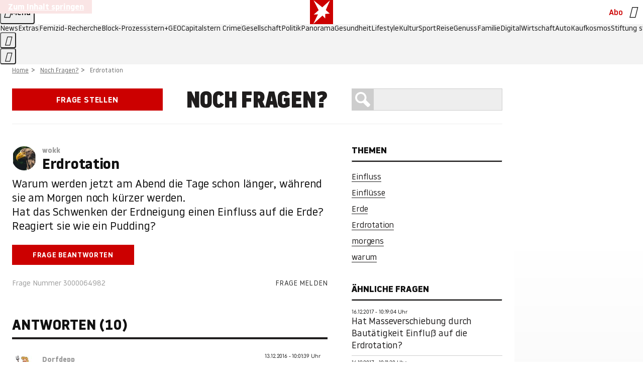

--- FILE ---
content_type: text/html;charset=UTF-8
request_url: https://www.stern.de/noch-fragen/erdrotation-3000064982.html
body_size: 29501
content:

<!DOCTYPE html>
<html lang="de">
<head>
  <meta charset="utf-8">
  <meta name="viewport" content="width=device-width, initial-scale=1.0">
  <title>Erdrotation | STERN.de - Noch Fragen?</title>
  <link rel="preload" as="font" href="https://www.stern.de/public/SternVariable-4OGB3BYX.woff2" type="font/woff2" crossorigin>
  <link rel="preload" as="font" href="https://www.stern.de/public/iconfont-SJOKB4AD.woff2" type="font/woff2" crossorigin>
  <link rel="icon" type="image/x-icon" href="https://www.stern.de/public/favicon-FMX3RXE2.ico">
  <link rel="icon" type="image/svg+xml" href="https://www.stern.de/public/favicon-U7MYFH7J.svg">
  <link rel="manifest" href="https://www.stern.de/public/manifest-O2IH675K.json">
  <style>@font-face{font-display:swap;font-family:stern-variable;font-stretch:80% 100%;font-style:normal;font-weight:300 800;src:url("/public/SternVariable-4OGB3BYX.woff2") format("woff2")}@font-face{font-display:swap;font-family:stern-variable;font-stretch:80% 100%;font-style:italic;font-weight:300 800;src:url("/public/SternItalicVariable-TZUDG6NG.woff2") format("woff2")}@font-face{font-display:block;font-family:iconfont;font-style:normal;font-weight:400;src:url("/public/iconfont-SJOKB4AD.woff2") format("woff2")}
/*# sourceMappingURL=/public/inline-2XSVX47Y.css.map */
</style>
  <link rel="stylesheet" href="https://www.stern.de/public/main-D2OXEMKB.css">


  
  <link rel="stylesheet" href="/noch-fragen/css/qac-2bc9be2b20b2a3e9ac7430276a18eb93.css">
<script src="/noch-fragen/js/qac-d41d8cd98f00b204e9800998ecf8427e.js"></script>
  <link rel="canonical" href="https://www.stern.de/noch-fragen/erdrotation-3000064982.html"/>

  <meta name="application-name" content="stern.de">
<meta name="msapplication-TileColor" content="#cc0000">
<meta name="google-site-verification" content="pFJqqrGcqK_OZVs5M-gv8QlNSHl179HlLXATzrPrMcU">
<meta name="google-site-verification" content="MHlhpAUy-2_lW67H5knj8VG2ksH0Eyp7AcGdlmF2c8I">
<meta property="fb:app_id" content="163201030393605">
<meta property="article:publisher" content="https://www.facebook.com/stern">
<meta property="article:author" content="https://www.facebook.com/stern">
<meta name="twitter:site" content="@sternde">
<meta name="twitter:card" content="summary_large_image">
<meta name="pocket-site-verification" content="fea745512e5f649bc4d4d8f72c635c">
<meta name="robots" content="noarchive, max-snippet:-1, max-image-preview:large, max-video-preview:-1">
<script>GujTrackingApi.setData({'properties': {'contentType': 'Q&A'}});</script>



  <meta name="date" content="2020-05-05T09:05:15.416+02:00"/>

  <meta name="last-modified" content="2020-05-05T09:05:15.416+02:00"/>

<meta name="theme-color" content="#1f1f1f" media="(prefers-color-scheme: dark)">
<meta name="buildDate" content="2026-01-19T09:04:48+00:00">
<meta property="og:site_name" content="stern.de">
<meta property="og:locale" content="de_DE">

  <meta property="og:type" content="article">


  <meta property="og:title" content="Erdrotation | STERN.de - Noch Fragen?"/>
<meta name="description" content="Warum werden jetzt am Abend die Tage schon länger, während sie am Morgen noch kürzer werden. 
Hat das Schwenken der Erdneigung einen Einfluss auf die Er..."/>
<meta property="og:description" content="Warum werden jetzt am Abend die Tage schon länger, während sie am Morgen noch kürzer werden. 
Hat das Schwenken der Erdneigung einen Einfluss auf die Er..."/>



<meta property="article:opinion" content="false">

  <meta property="og:url" content="https://www.stern.de/noch-fragen/erdrotation-3000064982.html"/>


  <meta property="ob:index" content="0">


<meta name="apple-itunes-app" content="app-id=376155932, app-argument=https://www.stern.de/schnittmarken/noch-fragen/">

</head>
<body>
<ws-drawer class="ws-drawer" position="left" id="page-menu" header-shadow="true">
  <ws-menu>
    <nav slot="menu" class="menu">
      <ul class="menu__list u-blanklist">

            <li class="menu__item">
              <a class="menu__link menu__link--stern-plus typo-interactive-primary-base-strong" href="https://www.stern.de/plus/" data-gtm-navi-burger-plus>
                
                <i class="icon-stern-plus" data-gtm-navi-burger-plus aria-hidden="true"></i>
                <span data-gtm-navi-burger-plus>Entdecken Sie <i>stern</i>+</span>
                <i class="icon-chevron-right" data-gtm-navi-burger-plus aria-hidden="true"></i>
              </a>
            </li>

            <li class="menu__item"><ul class="menu__partner-group u-blanklist">
    <li class="menu__partner-group-item">
      <a class="menu__partner-group-link" data-gtm-navi-burger-partner href="https://www.stern.de/geo/" style="--background-color: #6CC24A">
<span class="brand-identifier brand-identifier--geo-white menu__partner-group-icon" data-gtm-navi-burger-partner>
  <span class="u-visually-hidden">GEO</span>
</span>

      </a>
    </li>
    <li class="menu__partner-group-item">
      <a class="menu__partner-group-link" data-gtm-navi-burger-partner href="https://www.stern.de/capital/" style="--background-color: #424B5A">
<span class="brand-identifier brand-identifier--capital-white menu__partner-group-icon" data-gtm-navi-burger-partner>
  <span class="u-visually-hidden">Capital</span>
</span>

      </a>
    </li>
    <li class="menu__partner-group-item">
      <a class="menu__partner-group-link" data-gtm-navi-burger-partner href="https://www.stern.de/panorama/verbrechen/stern-crime/" style="--background-color: #000000">
<span class="brand-identifier brand-identifier--str-crime-white menu__partner-group-icon" data-gtm-navi-burger-partner>
  <span class="u-visually-hidden">Crime</span>
</span>

      </a>
    </li>
</ul>

            </li>

            
            <li class="menu__item">
              
                

                    <span class="menu__headline typo-eyebrow-base">Medien</span>
                <ul class="menu__list u-blanklist">
                    
  <li class="menu__item menu__item--categories">


            <a class="menu__link typo-interactive-primary-base" data-gtm-navi-burger-category href="https://www.stern.de/podcasts/">
          <i
            data-gtm-navi-burger-category
          class="menu__link-icon icon-audio" aria-hidden="true"></i>
          Audio
      </a>

    
  </li>

                    
  <li class="menu__item menu__item--categories">


            <a class="menu__link typo-interactive-primary-base" data-gtm-navi-burger-category href="https://www.stern.de/video/">
          <i
            data-gtm-navi-burger-category
          class="menu__link-icon icon-video" aria-hidden="true"></i>
          Video
      </a>

    
  </li>

                </ul>
            </li>

            
            <li class="menu__item">
              
                

                    <span class="menu__headline typo-eyebrow-base">RESSORTS</span>
                <ul class="menu__list u-blanklist">
                    
  <li class="menu__item">


            <a class="menu__link typo-interactive-primary-base" data-gtm-navi-burger-category href="https://www.stern.de/gesellschaft/">
          Gesellschaft
      </a>

    
      <button type="button" class="menu__button" aria-haspopup="true" aria-expanded="false">
        <span class="u-visually-hidden">Aufklappen</span>
      </button>
      <ul class="menu__list menu__list--indented u-blanklist">

            <li class="menu__item menu__item--categories">


                <a class="menu__link typo-interactive-secondary-base" href="https://www.stern.de/gesellschaft/klima-nachhaltigkeit/" data-gtm-navi-burger-category-sub>Klima &amp; Nachhaltigkeit</a>

              
            </li>

            <li class="menu__item menu__item--categories">


                <a class="menu__link typo-interactive-secondary-base" href="https://www.stern.de/gesellschaft/faktenchecks/" data-gtm-navi-burger-category-sub>Alle stern-Faktenchecks im Überblick</a>

              
            </li>

            <li class="menu__item menu__item--categories">


                <a class="menu__link typo-interactive-secondary-base" href="https://www.stern.de/gesellschaft/regional/" data-gtm-navi-burger-category-sub>Regionales</a>

              
            </li>

            <li class="menu__item menu__item--categories">


                <a class="menu__link typo-interactive-secondary-base" href="https://www.stern.de/gesellschaft/archiv/" data-gtm-navi-burger-category-sub>Archiv</a>

              
            </li>
      </ul>
  </li>

                    
  <li class="menu__item">


            <a class="menu__link typo-interactive-primary-base" data-gtm-navi-burger-category href="https://www.stern.de/politik/">
          Politik
      </a>

    
      <button type="button" class="menu__button" aria-haspopup="true" aria-expanded="false">
        <span class="u-visually-hidden">Aufklappen</span>
      </button>
      <ul class="menu__list menu__list--indented u-blanklist">

            <li class="menu__item menu__item--categories">


                <a class="menu__link typo-interactive-secondary-base" href="https://www.stern.de/politik/deutschland/" data-gtm-navi-burger-category-sub>Deutschland</a>

              
            </li>

            <li class="menu__item">


                <a class="menu__link typo-interactive-secondary-base" href="https://www.stern.de/politik/ausland/" data-gtm-navi-burger-category-sub>Ausland</a>

              
                <button type="button" class="menu__button" aria-haspopup="true" aria-expanded="false">
                  <span class="u-visually-hidden">Aufklappen</span>
                </button>
                <ul class="menu__list menu__list--indented u-blanklist">

                      <li class="menu__item menu__item--categories">


                        
                          <a class="menu__link typo-interactive-secondary-base" href="https://www.stern.de/politik/ausland/krieg-israel-hamas/" data-gtm-navi-burger-category-sub>Krieg in Nahost</a>
                      </li>

                      <li class="menu__item menu__item--categories">


                        
                          <a class="menu__link typo-interactive-secondary-base" href="https://www.stern.de/politik/ausland/us-wahl-2024/" data-gtm-navi-burger-category-sub>US-Wahl 2024: News und Infos zur Präsidentschaftswahl</a>
                      </li>
                </ul>
            </li>

            <li class="menu__item menu__item--categories">


                <a class="menu__link typo-interactive-secondary-base" href="https://www.stern.de/politik/archiv/" data-gtm-navi-burger-category-sub>Archiv</a>

              
            </li>
      </ul>
  </li>

                    
  <li class="menu__item">


            <a class="menu__link typo-interactive-primary-base" data-gtm-navi-burger-category href="https://www.stern.de/panorama/">
          Panorama
      </a>

    
      <button type="button" class="menu__button" aria-haspopup="true" aria-expanded="false">
        <span class="u-visually-hidden">Aufklappen</span>
      </button>
      <ul class="menu__list menu__list--indented u-blanklist">

            <li class="menu__item menu__item--categories">


                <a class="menu__link typo-interactive-secondary-base" href="https://www.stern.de/panorama/weltgeschehen/" data-gtm-navi-burger-category-sub>Weltgeschehen</a>

              
            </li>

            <li class="menu__item menu__item--categories">


                <a class="menu__link typo-interactive-secondary-base" href="https://www.stern.de/panorama/verbrechen/" data-gtm-navi-burger-category-sub>Verbrechen</a>

              
            </li>

            <li class="menu__item menu__item--categories">


                <a class="menu__link typo-interactive-secondary-base" href="https://www.stern.de/panorama/verbrechen/stern-crime/" data-gtm-navi-burger-category-sub>stern Crime</a>

              
            </li>

            <li class="menu__item menu__item--categories">


                <a class="menu__link typo-interactive-secondary-base" href="https://www.stern.de/panorama/wetter/" data-gtm-navi-burger-category-sub>Wetter</a>

              
            </li>

            <li class="menu__item menu__item--categories">


                <a class="menu__link typo-interactive-secondary-base" href="https://www.stern.de/panorama/archiv/" data-gtm-navi-burger-category-sub>Archiv</a>

              
            </li>

            <li class="menu__item menu__item--categories">


                <a class="menu__link typo-interactive-secondary-base" href="https://www.stern.de/noch-fragen/" data-gtm-navi-burger-category-sub>Noch Fragen: Die Wissenscommunity vom stern</a>

              
            </li>
      </ul>
  </li>

                    
  <li class="menu__item">


            <a class="menu__link typo-interactive-primary-base" data-gtm-navi-burger-category href="https://www.stern.de/gesundheit/">
          Gesundheit
      </a>

    
      <button type="button" class="menu__button" aria-haspopup="true" aria-expanded="false">
        <span class="u-visually-hidden">Aufklappen</span>
      </button>
      <ul class="menu__list menu__list--indented u-blanklist">

            <li class="menu__item menu__item--categories">


                <a class="menu__link typo-interactive-secondary-base" href="https://www.stern.de/gesundheit/allergie/" data-gtm-navi-burger-category-sub>Allergie</a>

              
            </li>

            <li class="menu__item menu__item--categories">


                <a class="menu__link typo-interactive-secondary-base" href="https://www.stern.de/gesundheit/diabetes/" data-gtm-navi-burger-category-sub>Diabetes</a>

              
            </li>

            <li class="menu__item menu__item--categories">


                <a class="menu__link typo-interactive-secondary-base" href="https://www.stern.de/gesundheit/grippe/" data-gtm-navi-burger-category-sub>Erkältung</a>

              
            </li>

            <li class="menu__item menu__item--categories">


                <a class="menu__link typo-interactive-secondary-base" href="https://www.stern.de/gesundheit/ernaehrung/" data-gtm-navi-burger-category-sub>Ernährung</a>

              
            </li>

            <li class="menu__item menu__item--categories">


                <a class="menu__link typo-interactive-secondary-base" href="https://www.stern.de/gesundheit/fitness/" data-gtm-navi-burger-category-sub>Fitness</a>

              
            </li>

            <li class="menu__item menu__item--categories">


                <a class="menu__link typo-interactive-secondary-base" href="https://www.stern.de/gesundheit/haut/" data-gtm-navi-burger-category-sub>Haut</a>

              
            </li>

            <li class="menu__item menu__item--categories">


                <a class="menu__link typo-interactive-secondary-base" href="https://www.stern.de/gesundheit/kinderkrankheiten/" data-gtm-navi-burger-category-sub>Kinderkrankheiten</a>

              
            </li>

            <li class="menu__item menu__item--categories">


                <a class="menu__link typo-interactive-secondary-base" href="https://www.stern.de/gesundheit/kopfschmerz/" data-gtm-navi-burger-category-sub>Kopfschmerz</a>

              
            </li>

            <li class="menu__item menu__item--categories">


                <a class="menu__link typo-interactive-secondary-base" href="https://www.stern.de/gesundheit/psychologie/" data-gtm-navi-burger-category-sub>Psychologie</a>

              
            </li>

            <li class="menu__item menu__item--categories">


                <a class="menu__link typo-interactive-secondary-base" href="https://www.stern.de/gesundheit/ruecken/" data-gtm-navi-burger-category-sub>Rücken</a>

              
            </li>

            <li class="menu__item menu__item--categories">


                <a class="menu__link typo-interactive-secondary-base" href="https://www.stern.de/gesundheit/schlaf/" data-gtm-navi-burger-category-sub>Schlaf</a>

              
            </li>

            <li class="menu__item menu__item--categories">


                <a class="menu__link typo-interactive-secondary-base" href="https://www.stern.de/gesundheit/sexualitaet/" data-gtm-navi-burger-category-sub>Sexualität</a>

              
            </li>

            <li class="menu__item menu__item--categories">


                <a class="menu__link typo-interactive-secondary-base" href="https://www.stern.de/gesundheit/zaehne/" data-gtm-navi-burger-category-sub>Zähne</a>

              
            </li>

            <li class="menu__item menu__item--categories">


                <a class="menu__link typo-interactive-secondary-base" href="https://www.stern.de/gesundheit/archiv/" data-gtm-navi-burger-category-sub>Archiv</a>

              
            </li>
      </ul>
  </li>

                    
  <li class="menu__item">


            <a class="menu__link typo-interactive-primary-base" data-gtm-navi-burger-category href="https://www.stern.de/kultur/">
          Kultur
      </a>

    
      <button type="button" class="menu__button" aria-haspopup="true" aria-expanded="false">
        <span class="u-visually-hidden">Aufklappen</span>
      </button>
      <ul class="menu__list menu__list--indented u-blanklist">

            <li class="menu__item menu__item--categories">


                <a class="menu__link typo-interactive-secondary-base" href="https://www.stern.de/kultur/hoerbuchtipps/" data-gtm-navi-burger-category-sub>Hörbuch-Tipps</a>

              
            </li>

            <li class="menu__item menu__item--categories">


                <a class="menu__link typo-interactive-secondary-base" href="https://www.stern.de/kultur/film/" data-gtm-navi-burger-category-sub>Film</a>

              
            </li>

            <li class="menu__item menu__item--categories">


                <a class="menu__link typo-interactive-secondary-base" href="https://www.stern.de/kultur/musik/" data-gtm-navi-burger-category-sub>Musik</a>

              
            </li>

            <li class="menu__item menu__item--categories">


                <a class="menu__link typo-interactive-secondary-base" href="https://www.stern.de/kultur/buecher/" data-gtm-navi-burger-category-sub>Bücher</a>

              
            </li>

            <li class="menu__item menu__item--categories">


                <a class="menu__link typo-interactive-secondary-base" href="https://www.stern.de/kultur/tv/" data-gtm-navi-burger-category-sub>TV</a>

              
            </li>

            <li class="menu__item menu__item--categories">


                <a class="menu__link typo-interactive-secondary-base" href="https://www.stern.de/kultur/kunst/" data-gtm-navi-burger-category-sub>Kunst</a>

              
            </li>

            <li class="menu__item menu__item--categories">


                <a class="menu__link typo-interactive-secondary-base" href="https://www.stern.de/kultur/archiv/" data-gtm-navi-burger-category-sub>Archiv</a>

              
            </li>
      </ul>
  </li>

                    
  <li class="menu__item">


            <a class="menu__link typo-interactive-primary-base" data-gtm-navi-burger-category href="https://www.stern.de/lifestyle/">
          Lifestyle
      </a>

    
      <button type="button" class="menu__button" aria-haspopup="true" aria-expanded="false">
        <span class="u-visually-hidden">Aufklappen</span>
      </button>
      <ul class="menu__list menu__list--indented u-blanklist">

            <li class="menu__item menu__item--categories">


                <a class="menu__link typo-interactive-secondary-base" href="https://www.stern.de/lifestyle/leute/" data-gtm-navi-burger-category-sub>Leute</a>

              
            </li>

            <li class="menu__item menu__item--categories">


                <a class="menu__link typo-interactive-secondary-base" href="https://www.stern.de/lifestyle/mode/" data-gtm-navi-burger-category-sub>Mode</a>

              
            </li>

            <li class="menu__item menu__item--categories">


                <a class="menu__link typo-interactive-secondary-base" href="https://www.stern.de/lifestyle/liebe-sex/" data-gtm-navi-burger-category-sub>Liebe und Sex</a>

              
            </li>

            <li class="menu__item menu__item--categories">


                <a class="menu__link typo-interactive-secondary-base" href="https://www.stern.de/lifestyle/leben/" data-gtm-navi-burger-category-sub>Leben</a>

              
            </li>

            <li class="menu__item menu__item--categories">


                <a class="menu__link typo-interactive-secondary-base" href="https://www.stern.de/neon/" data-gtm-navi-burger-category-sub>Neon</a>

              
            </li>

            <li class="menu__item menu__item--categories">


                <a class="menu__link typo-interactive-secondary-base" href="https://www.stern.de/lifestyle/gewinnspiele/" data-gtm-navi-burger-category-sub>Gewinnspiele</a>

              
            </li>

            <li class="menu__item menu__item--categories">


                <a class="menu__link typo-interactive-secondary-base" href="https://www.stern.de/lifestyle/archiv/" data-gtm-navi-burger-category-sub>Archiv</a>

              
            </li>
      </ul>
  </li>

                    
  <li class="menu__item">


            <a class="menu__link typo-interactive-primary-base" data-gtm-navi-burger-category href="https://www.stern.de/digital/">
          Digital
      </a>

    
      <button type="button" class="menu__button" aria-haspopup="true" aria-expanded="false">
        <span class="u-visually-hidden">Aufklappen</span>
      </button>
      <ul class="menu__list menu__list--indented u-blanklist">

            <li class="menu__item menu__item--categories">


                <a class="menu__link typo-interactive-secondary-base" href="https://www.stern.de/digital/computer/" data-gtm-navi-burger-category-sub>Computer</a>

              
            </li>

            <li class="menu__item menu__item--categories">


                <a class="menu__link typo-interactive-secondary-base" href="https://www.stern.de/digital/online/" data-gtm-navi-burger-category-sub>Online</a>

              
            </li>

            <li class="menu__item menu__item--categories">


                <a class="menu__link typo-interactive-secondary-base" href="https://www.stern.de/digital/smartphones/" data-gtm-navi-burger-category-sub>Smartphones</a>

              
            </li>

            <li class="menu__item menu__item--categories">


                <a class="menu__link typo-interactive-secondary-base" href="https://www.stern.de/digital/games/" data-gtm-navi-burger-category-sub>Games</a>

              
            </li>

            <li class="menu__item menu__item--categories">


                <a class="menu__link typo-interactive-secondary-base" href="https://www.stern.de/digital/technik/" data-gtm-navi-burger-category-sub>Technik</a>

              
            </li>

            <li class="menu__item menu__item--categories">


                <a class="menu__link typo-interactive-secondary-base" href="https://www.stern.de/digital/tests/" data-gtm-navi-burger-category-sub>Tests</a>

              
            </li>

            <li class="menu__item menu__item--categories">


                <a class="menu__link typo-interactive-secondary-base" href="https://www.stern.de/digital/homeentertainment/" data-gtm-navi-burger-category-sub>Home Entertainment</a>

              
            </li>

            <li class="menu__item menu__item--categories">


                <a class="menu__link typo-interactive-secondary-base" href="https://www.stern.de/digital/archiv/" data-gtm-navi-burger-category-sub>Archiv</a>

              
            </li>
      </ul>
  </li>

                    
  <li class="menu__item">


            <a class="menu__link typo-interactive-primary-base" data-gtm-navi-burger-category href="https://www.stern.de/wirtschaft/">
          Wirtschaft
      </a>

    
      <button type="button" class="menu__button" aria-haspopup="true" aria-expanded="false">
        <span class="u-visually-hidden">Aufklappen</span>
      </button>
      <ul class="menu__list menu__list--indented u-blanklist">

            <li class="menu__item menu__item--categories">


                <a class="menu__link typo-interactive-secondary-base" href="https://www.stern.de/wirtschaft/news/" data-gtm-navi-burger-category-sub>News</a>

              
            </li>

            <li class="menu__item menu__item--categories">


                <a class="menu__link typo-interactive-secondary-base" href="https://www.stern.de/wirtschaft/geld/" data-gtm-navi-burger-category-sub>Geld</a>

              
            </li>

            <li class="menu__item menu__item--categories">


                <a class="menu__link typo-interactive-secondary-base" href="https://www.stern.de/wirtschaft/versicherung/" data-gtm-navi-burger-category-sub>Versicherung</a>

              
            </li>

            <li class="menu__item menu__item--categories">


                <a class="menu__link typo-interactive-secondary-base" href="https://www.stern.de/wirtschaft/immobilien/" data-gtm-navi-burger-category-sub>Immobilien</a>

              
            </li>

            <li class="menu__item menu__item--categories">


                <a class="menu__link typo-interactive-secondary-base" href="https://www.stern.de/wirtschaft/job/" data-gtm-navi-burger-category-sub>Job</a>

              
            </li>

            <li class="menu__item menu__item--categories">


                <a class="menu__link typo-interactive-secondary-base" href="https://www.stern.de/produkte-und-tipps/" data-gtm-navi-burger-category-sub>Produkte &amp; Tipps</a>

              
            </li>

            <li class="menu__item menu__item--categories">


                <a class="menu__link typo-interactive-secondary-base" href="https://www.stern.de/wirtschaft/archiv/" data-gtm-navi-burger-category-sub>Archiv</a>

              
            </li>

            <li class="menu__item menu__item--categories">

                <div class="menu__marketing">

<div class="ad-sponsors ">

      <span class="ad-sponsors__prefix">präsentiert von:</span>

        <span class="ad-sponsors__name">Homeday</span>

</div>


                </div>

                <a class="menu__link typo-interactive-secondary-base" href="https://www.stern.de/wirtschaft/immobilien/immobilienbewertung-kostenlos--hier-erfahren-sie--was-ihr-haus-wert-ist-8131592.html" data-gtm-navi-burger-category-sub>Immobilienbewertung kostenlos</a>

              
            </li>
      </ul>
  </li>

                    
  <li class="menu__item">


            <a class="menu__link typo-interactive-primary-base" data-gtm-navi-burger-category href="https://www.stern.de/sport/">
          Sport
      </a>

    
      <button type="button" class="menu__button" aria-haspopup="true" aria-expanded="false">
        <span class="u-visually-hidden">Aufklappen</span>
      </button>
      <ul class="menu__list menu__list--indented u-blanklist">

            <li class="menu__item menu__item--categories">


                <a class="menu__link typo-interactive-secondary-base" href="https://www.stern.de/sport/fussball/" data-gtm-navi-burger-category-sub>Fußball</a>

              
            </li>

            <li class="menu__item menu__item--categories">


                <a class="menu__link typo-interactive-secondary-base" href="https://www.stern.de/sport/formel1/" data-gtm-navi-burger-category-sub>Formel 1</a>

              
            </li>

            <li class="menu__item menu__item--categories">


                <a class="menu__link typo-interactive-secondary-base" href="https://www.stern.de/sport/sportwelt/" data-gtm-navi-burger-category-sub>Sportwelt</a>

              
            </li>

            <li class="menu__item menu__item--categories">


                <a class="menu__link typo-interactive-secondary-base" href="https://www.stern.de/sport/archiv/" data-gtm-navi-burger-category-sub>Archiv</a>

              
            </li>
      </ul>
  </li>

                    
  <li class="menu__item">


            <a class="menu__link typo-interactive-primary-base" data-gtm-navi-burger-category href="https://www.stern.de/genuss/">
          Genuss
      </a>

    
      <button type="button" class="menu__button" aria-haspopup="true" aria-expanded="false">
        <span class="u-visually-hidden">Aufklappen</span>
      </button>
      <ul class="menu__list menu__list--indented u-blanklist">

            <li class="menu__item">


                <a class="menu__link typo-interactive-secondary-base" href="https://www.stern.de/genuss/rezepte/" data-gtm-navi-burger-category-sub>Rezepte</a>

              
                <button type="button" class="menu__button" aria-haspopup="true" aria-expanded="false">
                  <span class="u-visually-hidden">Aufklappen</span>
                </button>
                <ul class="menu__list menu__list--indented u-blanklist">

                      <li class="menu__item menu__item--categories">


                        
                          <a class="menu__link typo-interactive-secondary-base" href="https://www.stern.de/genuss/rezepte/sternrezepte/" data-gtm-navi-burger-category-sub>Rezepte aus dem stern</a>
                      </li>
                </ul>
            </li>

            <li class="menu__item menu__item--categories">


                <a class="menu__link typo-interactive-secondary-base" href="https://www.stern.de/genuss/essen/" data-gtm-navi-burger-category-sub>Essen</a>

              
            </li>

            <li class="menu__item menu__item--categories">


                <a class="menu__link typo-interactive-secondary-base" href="https://www.stern.de/genuss/trinken/" data-gtm-navi-burger-category-sub>Trinken</a>

              
            </li>

            <li class="menu__item menu__item--categories">


                <a class="menu__link typo-interactive-secondary-base" href="https://www.stern.de/genuss/trends/" data-gtm-navi-burger-category-sub>Trends</a>

              
            </li>

            <li class="menu__item menu__item--categories">

                <div class="menu__marketing">
<div class="ad-labels ">
    <span class="ad-labels__item">Anzeige</span>
</div>


<div class="ad-sponsors ">

</div>


                </div>

                <a class="menu__link typo-interactive-secondary-base" href="https://reisewelten.stern.de/genuss-reisen" data-gtm-navi-burger-category-sub>Genussreisen</a>

              
            </li>

            <li class="menu__item menu__item--categories">


                <a class="menu__link typo-interactive-secondary-base" href="https://www.stern.de/genuss/archiv/" data-gtm-navi-burger-category-sub>Archiv</a>

              
            </li>
      </ul>
  </li>

                    
  <li class="menu__item">


            <a class="menu__link typo-interactive-primary-base" data-gtm-navi-burger-category href="https://www.stern.de/reise/">
          Reise
      </a>

    
      <button type="button" class="menu__button" aria-haspopup="true" aria-expanded="false">
        <span class="u-visually-hidden">Aufklappen</span>
      </button>
      <ul class="menu__list menu__list--indented u-blanklist">

            <li class="menu__item menu__item--categories">


                <a class="menu__link typo-interactive-secondary-base" href="https://www.stern.de/reise/deutschland/" data-gtm-navi-burger-category-sub>Deutschland</a>

              
            </li>

            <li class="menu__item menu__item--categories">


                <a class="menu__link typo-interactive-secondary-base" href="https://www.stern.de/reise/europa/" data-gtm-navi-burger-category-sub>Europa</a>

              
            </li>

            <li class="menu__item menu__item--categories">


                <a class="menu__link typo-interactive-secondary-base" href="https://www.stern.de/reise/fernreisen/" data-gtm-navi-burger-category-sub>Fernreisen</a>

              
            </li>

            <li class="menu__item menu__item--categories">


                <a class="menu__link typo-interactive-secondary-base" href="https://www.stern.de/reise/service/" data-gtm-navi-burger-category-sub>Service</a>

              
            </li>

            <li class="menu__item menu__item--categories">


                <a class="menu__link typo-interactive-secondary-base" href="https://www.stern.de/reise/archiv/" data-gtm-navi-burger-category-sub>Archiv</a>

              
            </li>
      </ul>
  </li>

                    
  <li class="menu__item">


            <a class="menu__link typo-interactive-primary-base" data-gtm-navi-burger-category href="https://www.stern.de/familie/">
          Familie
      </a>

    
      <button type="button" class="menu__button" aria-haspopup="true" aria-expanded="false">
        <span class="u-visually-hidden">Aufklappen</span>
      </button>
      <ul class="menu__list menu__list--indented u-blanklist">

            <li class="menu__item menu__item--categories">

                <div class="menu__marketing">

<div class="ad-sponsors ">

      <span class="ad-sponsors__prefix">präsentiert von</span>

        <span class="ad-sponsors__name">Procter &amp; Gamble</span>

</div>


                </div>

                <a class="menu__link typo-interactive-secondary-base" href="https://www.stern.de/familie/wo-qualitaet-zu-hause-ist/" data-gtm-navi-burger-category-sub>Weil Qualität den Unterschied macht</a>

              
            </li>

            <li class="menu__item">


                <a class="menu__link typo-interactive-secondary-base" href="https://www.stern.de/familie/kinder/" data-gtm-navi-burger-category-sub>Kinder</a>

              
                <button type="button" class="menu__button" aria-haspopup="true" aria-expanded="false">
                  <span class="u-visually-hidden">Aufklappen</span>
                </button>
                <ul class="menu__list menu__list--indented u-blanklist">

                      <li class="menu__item menu__item--categories">


                        
                          <a class="menu__link typo-interactive-secondary-base" href="https://www.stern.de/familie/kinder/lerntipps/" data-gtm-navi-burger-category-sub>Vom Kita- bis zum Schulalter: Diese Ideen helfen Kindern beim Lernen und Großwerden</a>
                      </li>
                </ul>
            </li>

            <li class="menu__item menu__item--categories">


                <a class="menu__link typo-interactive-secondary-base" href="https://www.stern.de/familie/beziehung/" data-gtm-navi-burger-category-sub>Beziehung</a>

              
            </li>

            <li class="menu__item menu__item--categories">


                <a class="menu__link typo-interactive-secondary-base" href="https://www.stern.de/familie/tiere/" data-gtm-navi-burger-category-sub>Tiere</a>

              
            </li>

            <li class="menu__item menu__item--categories">

                <div class="menu__marketing">
<div class="ad-labels ">
    <span class="ad-labels__item">Anzeige</span>
</div>


<div class="ad-sponsors ">

</div>


                </div>

                <a class="menu__link typo-interactive-secondary-base" href="https://reisewelten.stern.de/?utm_source=STERN_Navigation_Familie&amp;utm_campaign=stern_reisewelten_general&amp;utm_medium=textlink" data-gtm-navi-burger-category-sub>Familienreisen</a>

              
            </li>

            <li class="menu__item menu__item--categories">


                <a class="menu__link typo-interactive-secondary-base" href="https://www.stern.de/familie/archiv/" data-gtm-navi-burger-category-sub>Archiv</a>

              
            </li>

            <li class="menu__item menu__item--categories">


                <a class="menu__link typo-interactive-secondary-base" href="https://www.stern.de/familie/gartentipps/" data-gtm-navi-burger-category-sub>Schädlinge, Unkraut, Gemüseernte &amp; Co.: Alles, was Sie bei der Gartenpflege beachten sollten</a>

              
            </li>
      </ul>
  </li>

                    
  <li class="menu__item">


            <a class="menu__link typo-interactive-primary-base" data-gtm-navi-burger-category href="https://www.stern.de/auto/">
          Auto
      </a>

    
      <button type="button" class="menu__button" aria-haspopup="true" aria-expanded="false">
        <span class="u-visually-hidden">Aufklappen</span>
      </button>
      <ul class="menu__list menu__list--indented u-blanklist">

            <li class="menu__item menu__item--categories">


                <a class="menu__link typo-interactive-secondary-base" href="https://www.stern.de/auto/news/" data-gtm-navi-burger-category-sub>Autonews</a>

              
            </li>

            <li class="menu__item menu__item--categories">


                <a class="menu__link typo-interactive-secondary-base" href="https://www.stern.de/auto/fahrberichte/" data-gtm-navi-burger-category-sub>Fahrberichte</a>

              
            </li>

            <li class="menu__item">


                <a class="menu__link typo-interactive-secondary-base" href="https://www.stern.de/auto/service/" data-gtm-navi-burger-category-sub>Service</a>

              
                <button type="button" class="menu__button" aria-haspopup="true" aria-expanded="false">
                  <span class="u-visually-hidden">Aufklappen</span>
                </button>
                <ul class="menu__list menu__list--indented u-blanklist">

                      <li class="menu__item menu__item--categories">


                        
                          <a class="menu__link typo-interactive-secondary-base" href="https://www.stern.de/auto/service/sicherheit/" data-gtm-navi-burger-category-sub>Sicherheit</a>
                      </li>
                </ul>
            </li>

            <li class="menu__item menu__item--categories">


                <a class="menu__link typo-interactive-secondary-base" href="https://www.stern.de/auto/e-mobilitaet/" data-gtm-navi-burger-category-sub>E-Mobilität</a>

              
            </li>

            <li class="menu__item menu__item--categories">


                <a class="menu__link typo-interactive-secondary-base" href="https://www.stern.de/auto/archiv/" data-gtm-navi-burger-category-sub>Archiv</a>

              
            </li>
      </ul>
  </li>

                    
  <li class="menu__item">


            <a class="menu__link typo-interactive-primary-base" data-gtm-navi-burger-category href="https://www.stern.de/kaufkosmos/">
          Kaufkosmos
      </a>

    
      <button type="button" class="menu__button" aria-haspopup="true" aria-expanded="false">
        <span class="u-visually-hidden">Aufklappen</span>
      </button>
      <ul class="menu__list menu__list--indented u-blanklist">

            <li class="menu__item menu__item--categories">


                <a class="menu__link typo-interactive-secondary-base" href="https://www.stern.de/kaufkosmos/deals/" data-gtm-navi-burger-category-sub>Deals</a>

              
            </li>

            <li class="menu__item menu__item--categories">


                <a class="menu__link typo-interactive-secondary-base" href="https://www.stern.de/kaufkosmos/empfehlungen/" data-gtm-navi-burger-category-sub>Empfehlungen der Redaktion</a>

              
            </li>

            <li class="menu__item menu__item--categories">


                <a class="menu__link typo-interactive-secondary-base" href="https://www.stern.de/geschenkideen/" data-gtm-navi-burger-category-sub>Geschenkideen</a>

              
            </li>
      </ul>
  </li>

                </ul>
            </li>

            
            <li class="menu__item">
              
                

                    <span class="menu__headline typo-eyebrow-base">Services</span>
                <ul class="menu__list u-blanklist">
                    
  <li class="menu__item menu__item--categories">


            <a class="menu__link typo-interactive-primary-base" data-gtm-navi-burger-service href="https://www.stern.de/service/newsletter/">
          <i
            data-gtm-navi-burger-service
          class="menu__link-icon icon-email" aria-hidden="true"></i>
          Newsletter
      </a>

    
  </li>

                    
  <li class="menu__item menu__item--categories">


            <a class="menu__link typo-interactive-primary-base" data-gtm-navi-burger-service href="https://www.stern.de/stern-studien/">
          <i
            data-gtm-navi-burger-service
          class="menu__link-icon icon-stern-studien" aria-hidden="true"></i>
          stern-Studien
      </a>

    
  </li>

                    
  <li class="menu__item menu__item--categories">


            <a class="menu__link typo-interactive-primary-base" data-gtm-navi-burger-service href="https://angebot.stern.de/">
          <i
            data-gtm-navi-burger-service
          class="menu__link-icon icon-cart" aria-hidden="true"></i>
          Aboshop
      </a>

    
  </li>

                    
  <li class="menu__item menu__item--categories">


            <a class="menu__link typo-interactive-primary-base" data-gtm-navi-burger-service href="https://www.stern.de/plus/tipps-fuer-die-nutzung-von-stern-plus-8975246.html">
          <i
            data-gtm-navi-burger-service
          class="menu__link-icon icon-email" aria-hidden="true"></i>
          Kundenservice &amp; FAQs
      </a>

    
  </li>

                    
  <li class="menu__item">


            <a class="menu__link typo-interactive-primary-base" data-gtm-navi-burger-service href="https://spiele.stern.de/">
          <i
            data-gtm-navi-burger-service
          class="menu__link-icon icon-games" aria-hidden="true"></i>
          Spiele
      </a>

    
      <button type="button" class="menu__button" aria-haspopup="true" aria-expanded="false">
        <span class="u-visually-hidden">Aufklappen</span>
      </button>
      <ul class="menu__list menu__list--indented u-blanklist">

            <li class="menu__item menu__item--categories">


                <a class="menu__link typo-interactive-secondary-base" href="https://spiele.stern.de/solitaer/" data-gtm-navi-burger-category-sub>Solitär</a>

              
            </li>

            <li class="menu__item menu__item--categories">


                <a class="menu__link typo-interactive-secondary-base" href="https://spiele.stern.de/sudoku/" data-gtm-navi-burger-category-sub>Sudoku</a>

              
            </li>

            <li class="menu__item menu__item--categories">


                <a class="menu__link typo-interactive-secondary-base" href="https://spiele.stern.de/exchange/" data-gtm-navi-burger-category-sub>Exchange</a>

              
            </li>

            <li class="menu__item menu__item--categories">


                <a class="menu__link typo-interactive-secondary-base" href="https://spiele.stern.de/bubble-shooter/" data-gtm-navi-burger-category-sub>Bubble Shooter</a>

              
            </li>

            <li class="menu__item menu__item--categories">


                <a class="menu__link typo-interactive-secondary-base" href="https://spiele.stern.de/mahjong/" data-gtm-navi-burger-category-sub>Mahjong</a>

              
            </li>

            <li class="menu__item menu__item--categories">


                <a class="menu__link typo-interactive-secondary-base" href="https://spiele.stern.de/snake/" data-gtm-navi-burger-category-sub>Snake</a>

              
            </li>
      </ul>
  </li>

                </ul>
            </li>

            <li class="menu__item"><span class="u-visually-hidden">Unsere sozialen Netzwerke</span>
<ul class="menu__social-group u-blanklist">

    <li>
      <a class="menu__social-group-link" href="https://www.facebook.com/stern" rel="noopener nofollow" target="_blank">
        <i class="menu__social-group-icon icon-facebook" aria-hidden="true"></i>
        <span class="u-visually-hidden">Facebook</span>
      </a>
    </li>

    <li>
      <a class="menu__social-group-link" href="https://www.instagram.com/stern/" rel="noopener nofollow" target="_blank">
        <i class="menu__social-group-icon icon-instagram" aria-hidden="true"></i>
        <span class="u-visually-hidden">Instagram</span>
      </a>
    </li>

    <li>
      <a class="menu__social-group-link" href="https://www.tiktok.com/@stern_de" rel="noopener nofollow" target="_blank">
        <i class="menu__social-group-icon icon-tiktok" aria-hidden="true"></i>
        <span class="u-visually-hidden">TikTok</span>
      </a>
    </li>

    <li>
      <a class="menu__social-group-link" href="https://twitter.com/sternde" rel="noopener nofollow" target="_blank">
        <i class="menu__social-group-icon icon-twitter" aria-hidden="true"></i>
        <span class="u-visually-hidden">X</span>
      </a>
    </li>

    <li>
      <a class="menu__social-group-link" href="https://whatsapp.com/channel/0029VaEEHb14o7qViPq8KF2R" rel="noopener nofollow" target="_blank">
        <i class="menu__social-group-icon icon-whatsapp" aria-hidden="true"></i>
        <span class="u-visually-hidden">Whatsapp</span>
      </a>
    </li>

    <li>
      <a class="menu__social-group-link" href="https://www.youtube.com/user/Stern" rel="noopener nofollow" target="_blank">
        <i class="menu__social-group-icon icon-youtube" aria-hidden="true"></i>
        <span class="u-visually-hidden">YouTube</span>
      </a>
    </li>
</ul>

            </li>
      </ul>
    </nav>
  </ws-menu>
</ws-drawer>



    
    <ws-adscript aria-hidden="true" content-type="index" hidden is-index-page="true" name="top" zone="_default" live-url="/stern.de/MoltenBundle.top.js" preview-url="https://adctrl.emsmobile.de/molten/preview/stern/MoltenBundle.top.js" keywords="[&quot;stern&quot;,&quot;onecore&quot;,&quot;ct_community&quot;,&quot;ct_index&quot;]"></ws-adscript>


    <ws-zephr envBaseUrl="https://www.stern.de" forwarderurl="https://web-log-forwarder.strplus.guj.digital/stern/zephr-load-error" loggedin="false" tenant="stern" vendorid="5f8580a91d467d132d0ac62d"></ws-zephr>
    
    <div data-zephr="stern-toaster"></div>

    <div class="page page--index"><ws-sticky-header class="ws-sticky-header">
          <div class="page__header"><header class="header" data-testid="header">

  <div class="header__navigation">
    <a class="skip-nav header__button typo-interactive-primary-base-strong header__interaction-element" href="#content-start">Zum Inhalt springen</a>
    <button type="button" class="header__button header__button--menu typo-interactive-primary-base header__interaction-element" data-gtm-navi-burger-open data-drawertarget="page-menu">
      <i class="icon-menu header__button-icon" data-gtm-navi-burger-open aria-hidden="true"></i> Menü
    </button>
    <a class="header__logo" href="https://www.stern.de/" data-gtm-navi-head-home title="Home" aria-label="stern.de"></a>
    <div class="header__user-area">
        <a href="https://angebot.stern.de/" class="header__button header__button--subscription typo-interactive-primary-base header__interaction-element" data-gtm-navi-head-abo>Abo<span class="d-none d-md-revert" data-gtm-navi-head-abo>&nbsp;testen</span></a>
        <ws-link class="header__button header__button--user header__interaction-element" data-gtm-navi-head-account data-testid="my-profile" href="https://www.stern.de/p-user/login?wdycf=%s">
          <i class="icon-profile header__button-icon" data-gtm-navi-head-account aria-hidden="true"></i>
          <span class="u-visually-hidden">Login</span>
        </ws-link>
    </div>
  </div>

  <div class="header__top-bar"><ws-scroller class="ws-scroller header__top-bar-inner">
        <ul class="ws-scroller__list header__top-list typo-interactive-secondary-sm u-blanklist">
          <li>
              <a href="https://www.stern.de/news/" data-gtm-navi-slider class="header__top-item header__interaction-element">
                News
              </a>
          </li>
          <li>
              <a href="https://www.stern.de/extra/" data-gtm-navi-slider class="header__top-item header__interaction-element">
                Extras
              </a>
          </li>
          <li>
              <span class="header__top-seperator"></span>
          </li>
          <li>
              <a href="https://www.stern.de/panorama/verbrechen/femizid-projekt/" data-gtm-navi-slider class="header__top-item header__interaction-element">
                Femizid-Recherche
              </a>
          </li>
          <li>
              <a href="https://www.stern.de/panorama/verbrechen/block/" data-gtm-navi-slider class="header__top-item header__interaction-element">
                Block-Prozess
              </a>
          </li>
          <li>
              <span class="header__top-seperator"></span>
          </li>
          <li>
              <a href="https://www.stern.de/plus/" data-gtm-navi-slider class="header__top-item header__interaction-element">
                stern+
              </a>
          </li>
          <li>
              <a href="https://www.stern.de/geo/" data-gtm-navi-slider class="header__top-item header__interaction-element">
                GEO
              </a>
          </li>
          <li>
              <a href="https://www.stern.de/capital/" data-gtm-navi-slider class="header__top-item header__interaction-element">
                Capital
              </a>
          </li>
          <li>
              <a href="https://www.stern.de/panorama/verbrechen/stern-crime/" data-gtm-navi-slider class="header__top-item header__interaction-element">
                stern Crime
              </a>
          </li>
          <li>
              <span class="header__top-seperator"></span>
          </li>
          <li>
              <a href="https://www.stern.de/gesellschaft/" data-gtm-navi-slider class="header__top-item header__interaction-element">
                Gesellschaft
              </a>
          </li>
          <li>
              <a href="https://www.stern.de/politik/" data-gtm-navi-slider class="header__top-item header__interaction-element">
                Politik
              </a>
          </li>
          <li>
              <a href="https://www.stern.de/panorama/" data-gtm-navi-slider class="header__top-item header__interaction-element">
                Panorama
              </a>
          </li>
          <li>
              <a href="https://www.stern.de/gesundheit/" data-gtm-navi-slider class="header__top-item header__interaction-element">
                Gesundheit
              </a>
          </li>
          <li>
              <a href="https://www.stern.de/lifestyle/" data-gtm-navi-slider class="header__top-item header__interaction-element">
                Lifestyle
              </a>
          </li>
          <li>
              <a href="https://www.stern.de/kultur/" data-gtm-navi-slider class="header__top-item header__interaction-element">
                Kultur
              </a>
          </li>
          <li>
              <a href="https://www.stern.de/sport/" data-gtm-navi-slider class="header__top-item header__interaction-element">
                Sport
              </a>
          </li>
          <li>
              <a href="https://www.stern.de/reise/" data-gtm-navi-slider class="header__top-item header__interaction-element">
                Reise
              </a>
          </li>
          <li>
              <a href="https://www.stern.de/genuss/" data-gtm-navi-slider class="header__top-item header__interaction-element">
                Genuss
              </a>
          </li>
          <li>
              <a href="https://www.stern.de/familie/" data-gtm-navi-slider class="header__top-item header__interaction-element">
                Familie
              </a>
          </li>
          <li>
              <a href="https://www.stern.de/digital/" data-gtm-navi-slider class="header__top-item header__interaction-element">
                Digital
              </a>
          </li>
          <li>
              <a href="https://www.stern.de/wirtschaft/" data-gtm-navi-slider class="header__top-item header__interaction-element">
                Wirtschaft
              </a>
          </li>
          <li>
              <a href="https://www.stern.de/auto/" data-gtm-navi-slider class="header__top-item header__interaction-element">
                Auto
              </a>
          </li>
          <li>
              <a href="https://www.stern.de/kaufkosmos/" data-gtm-navi-slider class="header__top-item header__interaction-element">
                Kaufkosmos
              </a>
          </li>
          <li>
              <a href="https://www.stern.de/stiftung/" data-gtm-navi-slider class="header__top-item header__interaction-element">
                Stiftung stern
              </a>
          </li>
      </ul>

  <button type="button" slot="previous" class="ws-scroller__button ws-scroller__button--previous" aria-label="Zurück">
    <i class="icon-caret-left" aria-hidden="true"></i>
  </button>

  <button type="button" slot="next" class="ws-scroller__button ws-scroller__button--next" aria-label="Weiter">
    <i class="icon-caret-right" aria-hidden="true"></i>
  </button>
</ws-scroller>

  </div>
</header>

        </div>
</ws-sticky-header>

      <div class="page__content">
        <div class="page__aside page__aside--left">
  <aside class="ad-container ad-container--aside ad-container--aside-left" isAside>
    
  <ws-adtag id="skyscraper_2" media="desktop,widescreen" reloading="manual" class="MoltenBundle ad-tag-container ad-tag-container--skyscraper-2">
  </ws-adtag>

  </aside>

        </div>
        <div class="page__content-inner">
  <section class="ad-container ad-container--section d-none d-md-revert ad-container--with-margin" style="min-height: 90px;">
    
  <ws-adtag id="superbanner_1" media="tablet,desktop,widescreen" reloading="manual" class="MoltenBundle ad-tag-container ad-tag-container--superbanner-1">
  </ws-adtag>


  <ws-adtag id="wallpaper_1" media="widescreen" reloading="manual" class="MoltenBundle ad-tag-container ad-tag-container--wallpaper-1">
  </ws-adtag>

  </section>

          <main class="page__main" id="content-start">
            

<ul class="m-navigation-breadcrumb navigation-link-list">
    <li class="navigation-link"><a href="https://www.stern.de/" title="Home">Home</a></li>
    <li class="navigation-link"><a href="/noch-fragen/" title="Noch Fragen?">Noch Fragen?</a></li>
    
        <li class="navigation-link"><span>Erdrotation</span></li>
    
</ul>

<section class="qac-section-header">
    <div class="qac-section-header__title">
        <h2 class="m-section-title">
            <a href="/noch-fragen/">Noch Fragen?</a>
        </h2>
    </div>
    <div class="qac-section-header__button">
        <ws-link href="https://www.stern.de/noch-fragen/frage-stellen" class="a-btn-link qac-create-question-button">Frage stellen</ws-link>
    </div>
    <div class="qac-section-header__search">
        <div class="qac-search">
            <form method="get" action="/noch-fragen/suche/">
                <span class="a-input-search-with-icon form-element-block">
                    <button class="a-btn-search"><span class="hide-text"></span></button>
                    <input class="field-text" id="query" type="text" name="query" placeholder="" value="">
                </span>
            </form>
        </div>
    </div>
</section>

<div class="qac-question">
    <div class="qac-question__detail">
        
<div class="qac-user-info">
    
        <div class="m-avatar">
            <div class="profile-avatar">
                
                    <a href="/noch-fragen/user/90931.html" title="wokk">
                        

    
        <span title="wokk" class="qac-icon-avatar a-image-round" style="background-image: url('/noch-fragen/images/5a826b6fe4b0860e92147e7a')"></span>
    

                    </a>
                
            </div>
        </div>
    
</div>


    
    
        
            <a class="name" href="/noch-fragen/user/90931.html" title="wokk">wokk</a>
        
    


<h1 class="a-h1-title">Erdrotation</h1>
<div class="article-intro">
    Warum werden jetzt am Abend die Tage schon länger, während sie am Morgen noch kürzer werden. <br/>Hat das Schwenken der Erdneigung einen Einfluss auf die Erde? <br/>Reagiert sie wie ein Pudding?
</div>


        <div class="qac-question__buttons">
            
                <ws-link href="https://www.stern.de/noch-fragen/frage-beantworten/3000064982" class="a-btn-link qac-btn-answer-question">Frage beantworten</ws-link>
            
            <a class="hub-link" href="/noch-fragen/kategorien-20161213.html">Frage Nummer 3000064982</a>
            <ws-link href="https://www.stern.de/noch-fragen/report/questions/584facede4b048161f254ef9" class="a-btn-link-flat report">Frage melden</ws-link>
        </div>
    </div>
    <div class="qac-main-module">
    <script>
        // FIXME Check cookie name or change mechanism
        (function () {
            window.qacUserState = (window.GujConfig.get("loginState.userData").userName) ? '1' : '0';
        })();
    </script>
    <div class="page__ad page__ad--qac-answers-top"></div>
    <div class="qac-answers-title">Antworten (10)</div>

    
        <div id="answer_3000064983" class="qac-search-result">
    <div class="qac-user-info">
    
        <div class="qac-user-info">
    
        <div class="m-avatar">
            <div class="profile-avatar">
                

    
        <span title="Dorfdepp" class="qac-icon-avatar a-image-round" style="background-image: url('/noch-fragen/images/5a7a0d17e4b0e2bd4a0b09e4')"></span>
    

            </div>
        </div>
    
</div>


    
</div>
    <div class="details">
        <a href="#answer_3000064983">
            
<span class="qac-image-datetime right">
    
        <img src="[data-uri]" alt="">
    
</span>
        </a>
        <span class="a-text-inline author">
    
        
            <a class="name" href="/noch-fragen/user/215882.html" title="Dorfdepp">Dorfdepp</a>
        
    
</span>

        <div class="a-text-block answer">
            Ich nehme an, dass du <a href="http://runen.net/sonnenkalender/index-12.php" rel="nofollow noopener" target="_blank">dieses Phänomen</a> meinst. Die Erdachse weiß nicht, wann es bei uns acht Uhr ist (es ist ihr wohl auch egal). Ich hatte an anderer Stelle schon mal ausgeführt, dass die Zeiten des Sonnenauf- und untergangs keine natürlichen, sondern rechnerisch ermittelte Größen sind. Wie bei allen Berechnungen hängt das Ergebnis vom zugrunde gelegten Modell ab. Die Tabelle zeigt die Tageslängen an, nur die sind maßgeblich.
        </div>
    </div>
    <div class="evaluative-wrapper">
        <ws-link href="https://www.stern.de/noch-fragen/report/answers/584fb8f3e4b0122b2fb1c423" class="a-btn-link-flat report">Melden</ws-link>
    </div>
</div>

        

        
        
    
        <div id="answer_3000064984" class="qac-search-result">
    <div class="qac-user-info">
    
        <div class="qac-user-info">
    
        <div class="m-avatar">
            <div class="profile-avatar">
                

    
        <span title="Matthew" class="qac-icon-avatar a-image-round" style="background-image: url('/noch-fragen/images/5ba21e68023d8a7fac190874')"></span>
    

            </div>
        </div>
    
</div>


    
</div>
    <div class="details">
        <a href="#answer_3000064984">
            
<span class="qac-image-datetime right">
    
        <img src="[data-uri]&#x3D;" alt="">
    
</span>
        </a>
        <span class="a-text-inline author">
    
        
            <a class="name" href="/noch-fragen/user/565c6ef6e4b0b9dfe422c364.html" title="Matthew">Matthew</a>
        
    
</span>

        <div class="a-text-block answer">
            Die Erde dreht sich nicht nur um sich selbst, sondern auch um die Sonne. Dabei bleibt allerdings die Erdachse relativ stabil, d.h. in Bezug auf die Sonne dreht sich die Erdachse scheinbar. Das führt zu dieser Verschiebung.<br/><br/>Da sich in der Zeit um die Sommer- und um die Wintersonnenwende die Tageslänge fast nicht verändert, fallen solche Verschiebungen stärker auf, als während des Rests des Jahres.
        </div>
    </div>
    <div class="evaluative-wrapper">
        <ws-link href="https://www.stern.de/noch-fragen/report/answers/584fbca7e4b0122b2fb1c47f" class="a-btn-link-flat report">Melden</ws-link>
    </div>
</div>

        
            <div class="page__ad page__ad--qac-search-result" id="qac-ad-search-result_1">
                
                    <div class="gujAd" id="dmomain_2">
                        <script>
                            if (window.qacUserState !== '1' && GujAd !== undefined && GujAd.cmd !== undefined) {
                                GujAd.cmd.push(function () {
                                    GujAd.push('dmomain_2');
                                });
                            }
                        </script>
                    </div>
                    <div class="gujAd" id="mobile_3">
                        <script>
                            if (window.qacUserState !== '1' && GujAd !== undefined && GujAd.cmd !== undefined) {
                                GujAd.cmd.push(function () {
                                    GujAd.push('mobile_3');
                                });
                            }
                        </script>
                    </div>
                
            </div>
        

        
        
    
        <div id="answer_3000064985" class="qac-search-result">
    <div class="qac-user-info">
    
        <div class="qac-user-info">
    
        <div class="m-avatar">
            <div class="profile-avatar">
                

    
        <span title="Matthew" class="qac-icon-avatar a-image-round" style="background-image: url('/noch-fragen/images/5ba21e68023d8a7fac190874')"></span>
    

            </div>
        </div>
    
</div>


    
</div>
    <div class="details">
        <a href="#answer_3000064985">
            
<span class="qac-image-datetime right">
    
        <img src="[data-uri]" alt="">
    
</span>
        </a>
        <span class="a-text-inline author">
    
        
            <a class="name" href="/noch-fragen/user/565c6ef6e4b0b9dfe422c364.html" title="Matthew">Matthew</a>
        
    
</span>

        <div class="a-text-block answer">
            Was ich oben geschrieben habe, scheint noch nicht ganz richtig zu sein.<br/>In https://de.wikipedia.org/wiki/Sonnenwende#Astronomische_Grundlagen wird darauf hingewiesen, dass die Erde zusammen mit dem Mond eine Art Doppel-Planet bildet. Es ist also nicht der Ermittelpunkt, der maßgeblich ist, für die Bahn der Erde um die Sonne, sondern der gemeinsame Schwerpunkt von Erde und Mond, den sowohl Erde als auch Mond umkreisen.<br/><br/>Daraus würde nach meinem Verständnis folgen, dass frühester Sonnenuntergang bzw. spätester Sonnenaufgang nicht in jedem Jahr reproduzierbar auftreten, sondern variieren, abhängig davon, in welchem Winkel Erde und Mond, zum Zeitpunkt der Sonnenwende, zueinander stehen.
        </div>
    </div>
    <div class="evaluative-wrapper">
        <ws-link href="https://www.stern.de/noch-fragen/report/answers/584fc400e4b0122b2fb1c4e0" class="a-btn-link-flat report">Melden</ws-link>
    </div>
</div>

        

        
        
    
        <div id="answer_3000064986" class="qac-search-result">
    <div class="qac-user-info">
    
        <div class="qac-user-info">
    
        <div class="m-avatar">
            <div class="profile-avatar">
                

    
        <span title="Dorfdepp" class="qac-icon-avatar a-image-round" style="background-image: url('/noch-fragen/images/5a7a0d17e4b0e2bd4a0b09e4')"></span>
    

            </div>
        </div>
    
</div>


    
</div>
    <div class="details">
        <a href="#answer_3000064986">
            
<span class="qac-image-datetime right">
    
        <img src="[data-uri]" alt="">
    
</span>
        </a>
        <span class="a-text-inline author">
    
        
            <a class="name" href="/noch-fragen/user/215882.html" title="Dorfdepp">Dorfdepp</a>
        
    
</span>

        <div class="a-text-block answer">
            @ Matthew<br/><br/>Deine Betrachtung ist richtig, der Effekt bezüglich der Fragestellung ist aber eher zweitgradig. eine Erdumdrehung dauert 23 Std 56 min. Die restlichen 4 min erklären sich dadurch, dass die Erde an einem Tag ein Stückchen auf der Sonnenumlaufbahn weitergekommen ist. Dadurch ändert sich auch der relative Stand der Sonne. <br/><br/>Sonnenaufgang und -untergang lassen sich mit der <a href="https://de.wikipedia.org/wiki/Zeitgleichung" rel="nofollow noopener" target="_blank">Zeitgleichung</a> exakt bestimmen. Bei komplexen Modellen gehen sogar die Einflüsse anderer Planeten ein. Somit bleibe ich dabei, dass der Zeitpunkt des Sonnenaufgangs eine mathematische Größe ist und sich die zeitlichen Verschiebungen daraus erklären lassen.
        </div>
    </div>
    <div class="evaluative-wrapper">
        <ws-link href="https://www.stern.de/noch-fragen/report/answers/584fcc73e4b0122b2fb1c58a" class="a-btn-link-flat report">Melden</ws-link>
    </div>
</div>

        

        
        
    
        <div id="answer_3000064989" class="qac-search-result">
    <div class="qac-user-info">
    
        <div class="qac-user-info">
    
        <div class="m-avatar">
            <div class="profile-avatar">
                

    
        <span title="Cordelier" class="qac-icon-avatar a-image-round" style="background-image: url('/noch-fragen/images/567c7800e4b03bdc4dae4061')"></span>
    

            </div>
        </div>
    
</div>


    
</div>
    <div class="details">
        <a href="#answer_3000064989">
            
<span class="qac-image-datetime right">
    
        <img src="[data-uri]&#x3D;&#x3D;" alt="">
    
</span>
        </a>
        <span class="a-text-inline author">
    
        
            <a class="name" href="/noch-fragen/user/235491.html" title="Cordelier">Cordelier</a>
        
    
</span>

        <div class="a-text-block answer">
            <a href="https://www.youtube.com/watch?v=C1XOOEsDr9Q" rel="nofollow noopener" target="_blank">Frag den Lesch</a>. <br/><br/>Kommt deiner Frage sehr nahe.
        </div>
    </div>
    <div class="evaluative-wrapper">
        <ws-link href="https://www.stern.de/noch-fragen/report/answers/58500498e4b08220de8dfce7" class="a-btn-link-flat report">Melden</ws-link>
    </div>
</div>

        

        
        
    
        <div id="answer_3000064993" class="qac-search-result">
    <div class="qac-user-info">
    
        <div class="qac-user-info">
    
        <div class="m-avatar">
            <div class="profile-avatar">
                

    
        <span title="Schrat" class="qac-icon-avatar a-image-round" style="background-image: url('/noch-fragen/images/5821dfd3e4b0177ace9d68da')"></span>
    

            </div>
        </div>
    
</div>


    
</div>
    <div class="details">
        <a href="#answer_3000064993">
            
<span class="qac-image-datetime right">
    
        <img src="[data-uri]" alt="">
    
</span>
        </a>
        <span class="a-text-inline author">
    
        
            <a class="name" href="/noch-fragen/user/5821ce7ae4b0177ace9d6702.html" title="Schrat">Schrat</a>
        
    
</span>

        <div class="a-text-block answer">
            Die Erdachse führt eine Präzessionsbewegung durch, sprich, die Erdachse kreiselt. Dabei durchläuft die Rotationsachse der Erde aufgrund der Mondanziehungskraft eine Umdrehung in gut 25.000 Jahren.<br/>Bedingt durch diese Pendelbewegung der Erdachse sind auch die Umkehrpunkte nicht symmetrisch, etwa12.500 Jahre eilt der Abend voraus, dann Gleichstand, dann eilt 12.500 Jahre der Morgen voraus bis wieder zum Gleichstand eintritt um sich dann zu wiederholen, mal ganz einfach ausgedrückt.
        </div>
    </div>
    <div class="evaluative-wrapper">
        <ws-link href="https://www.stern.de/noch-fragen/report/answers/58501958e4b048161f255ce2" class="a-btn-link-flat report">Melden</ws-link>
    </div>
</div>

        

        
        
    
        <div id="answer_3000064994" class="qac-search-result">
    <div class="qac-user-info">
    
        <div class="qac-user-info">
    
        <div class="m-avatar">
            <div class="profile-avatar">
                

    
        <span title="wokk" class="qac-icon-avatar a-image-round" style="background-image: url('/noch-fragen/images/5a826b6fe4b0860e92147e7a')"></span>
    

            </div>
        </div>
    
</div>


    
</div>
    <div class="details">
        <a href="#answer_3000064994">
            
<span class="qac-image-datetime right">
    
        <img src="[data-uri]&#x3D;" alt="">
    
</span>
        </a>
        <span class="a-text-inline author">
    
        
            <a class="name" href="/noch-fragen/user/90931.html" title="wokk">wokk</a>
        
    
</span>

        <div class="a-text-block answer">
            An alle vielen Dank für die Beantwortung dieser Frage.
        </div>
    </div>
    <div class="evaluative-wrapper">
        <ws-link href="https://www.stern.de/noch-fragen/report/answers/58501aebe4b048161f255d1c" class="a-btn-link-flat report">Melden</ws-link>
    </div>
</div>

        

        
        
    
        <div id="answer_3000065024" class="qac-search-result">
    <div class="qac-user-info">
    
        <div class="qac-user-info">
    
        <div class="m-avatar">
            <div class="profile-avatar">
                

    
        <span title="Panther" class="qac-icon-avatar a-image-round" style="background-image: url('/noch-fragen/images/56f5ee23e4b0041f737854cd')"></span>
    

            </div>
        </div>
    
</div>


    
</div>
    <div class="details">
        <a href="#answer_3000065024">
            
<span class="qac-image-datetime right">
    
        <img src="[data-uri]&#x3D;&#x3D;" alt="">
    
</span>
        </a>
        <span class="a-text-inline author">
    
        
            <a class="name" href="/noch-fragen/user/56e6a1afe4b0941c59ade306.html" title="Panther">Panther</a>
        
    
</span>

        <div class="a-text-block answer">
            Nun habe ich noch eine Frage dazu.<br/>In unserer Stadt Hobart, in Tasmanien – es ist so ziemlich die südlichste australische Stadt – haben wir jetzt so ungefähr den längsten Tag mit Sonnenlicht des Jahres. Ca. 15 Stunden.<br/><br/>In Deutschland ist der längste Tag des Jahres, im Juli, ca 16 Stunden lang.<br/>Woher kommt das?
        </div>
    </div>
    <div class="evaluative-wrapper">
        <ws-link href="https://www.stern.de/noch-fragen/report/answers/585121cfe4b0693713f3acdc" class="a-btn-link-flat report">Melden</ws-link>
    </div>
</div>

        

        
        
    
        <div id="answer_3000065034" class="qac-search-result">
    <div class="qac-user-info">
    
        <div class="qac-user-info">
    
        <div class="m-avatar">
            <div class="profile-avatar">
                

    
        <span title="Panther" class="qac-icon-avatar a-image-round" style="background-image: url('/noch-fragen/images/56f5ee23e4b0041f737854cd')"></span>
    

            </div>
        </div>
    
</div>


    
</div>
    <div class="details">
        <a href="#answer_3000065034">
            
<span class="qac-image-datetime right">
    
        <img src="[data-uri]&#x3D;&#x3D;" alt="">
    
</span>
        </a>
        <span class="a-text-inline author">
    
        
            <a class="name" href="/noch-fragen/user/56e6a1afe4b0941c59ade306.html" title="Panther">Panther</a>
        
    
</span>

        <div class="a-text-block answer">
            Um in den Genuss eines Tages mit langem Tageslicht zu bekommen, hätte ich also besser in Hamburg bleiben sollen *schluchz*
        </div>
    </div>
    <div class="evaluative-wrapper">
        <ws-link href="https://www.stern.de/noch-fragen/report/answers/58513e08e4b0d041e67d6b81" class="a-btn-link-flat report">Melden</ws-link>
    </div>
</div>

        

        
        
    
        <div id="answer_3000065038" class="qac-search-result">
    <div class="qac-user-info">
    
        <div class="qac-user-info">
    
        <div class="m-avatar">
            <div class="profile-avatar">
                

    
        <span title="wokk" class="qac-icon-avatar a-image-round" style="background-image: url('/noch-fragen/images/5a826b6fe4b0860e92147e7a')"></span>
    

            </div>
        </div>
    
</div>


    
</div>
    <div class="details">
        <a href="#answer_3000065038">
            
<span class="qac-image-datetime right">
    
        <img src="[data-uri]&#x3D;&#x3D;" alt="">
    
</span>
        </a>
        <span class="a-text-inline author">
    
        
            <a class="name" href="/noch-fragen/user/90931.html" title="wokk">wokk</a>
        
    
</span>

        <div class="a-text-block answer">
            Hobart im Süden ist ungefähr wie Rom im Norden.<br/>Der Unterschied ist der Golfstrom, der Rom auch im Winter erwärmt, vermutlich wird Hobart nicht &quot;geheizt&quot;.<br/>Berlin ist noch einmal 10° mehr im Norden - weitere 10° und wir sind auf den Faröer Inseln. 10° weiter ist man schon bei Nordkap oder Mourmansk. Dort geht die Sonne im Sommer nicht mehr unter.<br/>Du siehst, das ändert sich doch sehr schnell.<br/>Aus eigener Erfahrung weiss ich, dass es auf Ekerö um der Sommersonnenwende um 23 Uhr noch taghell ist!
        </div>
    </div>
    <div class="evaluative-wrapper">
        <ws-link href="https://www.stern.de/noch-fragen/report/answers/5851423fe4b0313bb5e3cd86" class="a-btn-link-flat report">Melden</ws-link>
    </div>
</div>

        

        
        
            <div class="qac-question-footer">
                
                    <ws-link href="https://www.stern.de/noch-fragen/frage-beantworten/3000064982"
                         class="a-btn-link qac-btn-answer-question">Frage beantworten</ws-link>
                
            </div>
        
    


    
        <div class="page__ad page__ad--qac-answers-bottom" id="qac-ad-bottom_1">
            
                <div class="gujAd" id="dmomain_1">
                    <script>
                        if (window.qacUserState !== '1' && GujAd !== undefined && GujAd.cmd !== undefined) {
                            GujAd.cmd.push(function () {
                                GujAd.push('dmomain_1');
                            });
                        }
                    </script>
                </div>
                <div class="gujAd" id="mobile_2">
                    <script>
                        if (window.qacUserState !== '1' && GujAd !== undefined && GujAd.cmd !== undefined) {
                            GujAd.cmd.push(function () {
                                GujAd.push('mobile_2');
                            });
                        }
                    </script>
                </div>
            
        </div>
    
</div>
</div>
<aside class="sidebar qac-sidebar">
    
    <div class="o-qac-link-list">
        <div class="o-qac-link-list-wrapper">
            <div class="qac-link-list-header">
                <p class="a-module-title">Themen</p>
                <hr>
            </div>
            <div class="qac-link-list-wrapper">
                <div>
                    <ul class="rte--list">
                        
                            <li><a href="/noch-fragen/themen/einfluss.html">Einfluss</a></li>
                        
                            <li><a href="/noch-fragen/themen/einfluesse.html">Einflüsse</a></li>
                        
                            <li><a href="/noch-fragen/themen/erde.html">Erde</a></li>
                        
                            <li><a href="/noch-fragen/themen/erdrotation.html">Erdrotation</a></li>
                        
                            <li><a href="/noch-fragen/themen/morgens.html">morgens</a></li>
                        
                            <li><a href="/noch-fragen/themen/warum.html">warum</a></li>
                        
                    </ul>
                </div>
            </div>
        </div>
    </div>


    
    <div class="o-qac-link-list col-4of12">
        <div class="o-qac-link-list-wrapper">
            <div class="qac-link-list-header">
                <p class="a-module-title">Ähnliche Fragen</p>
                <hr>
            </div>
            <div class="qac-link-list-wrapper">
                <div>
                    <ul class="rte--list">
                        
                            <li>
                                <div class="qac-sidebar-item qac-sidebar-item--question">
                                    <div class="details">
                                        
<span class="qac-image-datetime ">
    
        <img src="[data-uri]&#x3D;" alt="">
    
</span>
                                        <a class="question" href="/noch-fragen/hat-masseverschiebung-durch-bautaetigkeit-einfluss-auf-die-erdrotation-3000088352.html">Hat Masseverschiebung durch Bautätigkeit Einfluß auf die Erdrotation?</a>
                                    </div>
                                </div>
                            </li>
                        
                            <li>
                                <div class="qac-sidebar-item qac-sidebar-item--question">
                                    <div class="details">
                                        
<span class="qac-image-datetime ">
    
        <img src="[data-uri]&#x3D;&#x3D;" alt="">
    
</span>
                                        <a class="question" href="/noch-fragen/hat-masseverschiebung-durch-bautaetigkeit-einfluss-auf-die-erdrotation-3000088351.html">Hat Masseverschiebung durch Bautätigkeit Einfluß auf die Erdrotation?</a>
                                    </div>
                                </div>
                            </li>
                        
                            <li>
                                <div class="qac-sidebar-item qac-sidebar-item--question">
                                    <div class="details">
                                        
<span class="qac-image-datetime ">
    
        <img src="[data-uri]&#x3D;" alt="">
    
</span>
                                        <a class="question" href="/noch-fragen/folgen-der-erdrotation-3000086082.html">Folgen der Erdrotation</a>
                                    </div>
                                </div>
                            </li>
                        
                    </ul>
                </div>
            </div>
        </div>
    </div>

    <div class="o-qac-link-list text-only-mode">
    <div class="o-qac-link-list-wrapper">
        <div class="qac-link-list-header">
            <p class="a-module-title">Auf einen Blick</p>
            <hr>
        </div>
        <div class="qac-link-list-wrapper">
            <div class="rtf-content-wrapper">
                <ul class="rte--list">
                    <li><a title="In eigener Sache: Das ist neu in unserer Wissenscommunity"
                           href="https://www.stern.de/service/stern-wissenscommunity--das-ist-neu--5907706.html">Das
                        ist neu bei Noch Fragen?</a></li>
                    <li>
                        <a title="&quot;Noch Fragen?&quot;: So funktioniert &quot;Noch Fragen - Die Wissenscommunity&quot;"
                           href="https://www.stern.de/service/so-funktioniert-die-wissenscommunity-9003286.html">So
                            funktioniert's</a></li>
                    <li><a title="In eigener Sache: FAQ zu „Noch Fragen?“"
                           href="https://www.stern.de/service/stern--noch-fragen----die-wissenscommunity--faqs-5907708.html">FAQ</a>
                    </li>
                    <li><a title="In eigener Sache: Regeln für die Wissenscommunity"
                           href="https://www.stern.de/service/stern--noch-fragen---die-regeln-5907710.html">Regeln</a>
                    </li>
                    <li><a title="Archiv" href="/noch-fragen/archiv/">Archiv</a></li>
                </ul>
                <p><br></p>
            </div>
        </div>
    </div>
</div>
    <div class="o-qac-link-list col-4of12">
    <div class="o-qac-link-list-wrapper">
        <div class="qac-link-list-header">
            <p class="a-module-title">Neueste Fragen</p>
            <hr>
        </div>
        <div class="qac-link-list-wrapper qac-newest">
            <ul class="rte--list">
                
                    <li>
                        <div class="qac-sidebar-list-item">
                            <div class="qac-user-info">
                                <div class="qac-user-info">
    
        <div class="m-avatar">
            <div class="profile-avatar">
                

    
        
            <span title="pros" class="icon-gravatar-default a-image-round"></span>
        
    

            </div>
        </div>
    
</div>


                            </div>
                            <div class="question-wrapper">
                                <div>
                                    <a class="question" href="/noch-fragen/mehr-speichel-runter-schlucken-3000297186.html">
                                        mehr Speichel runter schlucken
                                    </a>
                                </div>
                            </div>
                        </div>
                    </li>
                
                    <li>
                        <div class="qac-sidebar-list-item">
                            <div class="qac-user-info">
                                <div class="qac-user-info">
    
        <div class="m-avatar">
            <div class="profile-avatar">
                

    
        
            <span title="Gast" class="icon-gravatar-default a-image-round"></span>
        
    

            </div>
        </div>
    
</div>


                            </div>
                            <div class="question-wrapper">
                                <div>
                                    <a class="question" href="/noch-fragen/falsche-paypal-iban-3000297182.html">
                                        Falsche PayPal Iban
                                    </a>
                                </div>
                            </div>
                        </div>
                    </li>
                
                    <li>
                        <div class="qac-sidebar-list-item">
                            <div class="qac-user-info">
                                <div class="qac-user-info">
    
        <div class="m-avatar">
            <div class="profile-avatar">
                

    
        <span title="rayer" class="qac-icon-avatar a-image-round" style="background-image: url('/noch-fragen/images/64843d5e4f02d24eb9c3d3df')"></span>
    

            </div>
        </div>
    
</div>


                            </div>
                            <div class="question-wrapper">
                                <div>
                                    <a class="question" href="/noch-fragen/machen-die-schulen-in-skandinavien-kanada-oder-russland-die-schulen-auch-zu-wenn-der-winter-kommt-3000297162.html">
                                        Machen die Schulen in Skandinavien,...
                                    </a>
                                </div>
                            </div>
                        </div>
                    </li>
                
                    <li>
                        <div class="qac-sidebar-list-item">
                            <div class="qac-user-info">
                                <div class="qac-user-info">
    
        <div class="m-avatar">
            <div class="profile-avatar">
                

    
        
            <span title="Gast" class="icon-gravatar-default a-image-round"></span>
        
    

            </div>
        </div>
    
</div>


                            </div>
                            <div class="question-wrapper">
                                <div>
                                    <a class="question" href="/noch-fragen/smartphone-im-bmw-e60-3000297156.html">
                                        Smartphone im BMW E60
                                    </a>
                                </div>
                            </div>
                        </div>
                    </li>
                
                    <li>
                        <div class="qac-sidebar-list-item">
                            <div class="qac-user-info">
                                <div class="qac-user-info">
    
        <div class="m-avatar">
            <div class="profile-avatar">
                

    
        
            <span title="Gast" class="icon-gravatar-default a-image-round"></span>
        
    

            </div>
        </div>
    
</div>


                            </div>
                            <div class="question-wrapper">
                                <div>
                                    <a class="question" href="/noch-fragen/kein-wasserhahn-in-der-kueche-3000297133.html">
                                        Kein Wasserhahn in der Küche
                                    </a>
                                </div>
                            </div>
                        </div>
                    </li>
                
                    <li>
                        <div class="qac-sidebar-list-item">
                            <div class="qac-user-info">
                                <div class="qac-user-info">
    
        <div class="m-avatar">
            <div class="profile-avatar">
                

    
        
            <span title="Gast" class="icon-gravatar-default a-image-round"></span>
        
    

            </div>
        </div>
    
</div>


                            </div>
                            <div class="question-wrapper">
                                <div>
                                    <a class="question" href="/noch-fragen/warum-ist-der-ausgeschaltete-bildschirm-eines-tvs-immer-schwarz-3000297113.html">
                                        Warum ist der ausgeschaltete Bildsc...
                                    </a>
                                </div>
                            </div>
                        </div>
                    </li>
                
                    <li>
                        <div class="qac-sidebar-list-item">
                            <div class="qac-user-info">
                                <div class="qac-user-info">
    
        <div class="m-avatar">
            <div class="profile-avatar">
                

    
        
            <span title="Gast" class="icon-gravatar-default a-image-round"></span>
        
    

            </div>
        </div>
    
</div>


                            </div>
                            <div class="question-wrapper">
                                <div>
                                    <a class="question" href="/noch-fragen/fehlender-steuerberater-vorzeitige-kuendigung-moeglich-3000297112.html">
                                        Fehlender Steuerberater, vorzeitige...
                                    </a>
                                </div>
                            </div>
                        </div>
                    </li>
                
                    <li>
                        <div class="qac-sidebar-list-item">
                            <div class="qac-user-info">
                                <div class="qac-user-info">
    
        <div class="m-avatar">
            <div class="profile-avatar">
                

    
        
            <span title="Gast" class="icon-gravatar-default a-image-round"></span>
        
    

            </div>
        </div>
    
</div>


                            </div>
                            <div class="question-wrapper">
                                <div>
                                    <a class="question" href="/noch-fragen/mein-kuehltruhe-zeigt-nur-7-grad-an-3000297110.html">
                                        mein kühltruhe zeigt nur 7 grad an
                                    </a>
                                </div>
                            </div>
                        </div>
                    </li>
                
                    <li>
                        <div class="qac-sidebar-list-item">
                            <div class="qac-user-info">
                                <div class="qac-user-info">
    
        <div class="m-avatar">
            <div class="profile-avatar">
                

    
        
            <span title="Gast" class="icon-gravatar-default a-image-round"></span>
        
    

            </div>
        </div>
    
</div>


                            </div>
                            <div class="question-wrapper">
                                <div>
                                    <a class="question" href="/noch-fragen/hat-der-frieden-in-osteuropa-noch-eine-chance-3000297101.html">
                                        hat der Frieden in Osteuropa noch e...
                                    </a>
                                </div>
                            </div>
                        </div>
                    </li>
                
                    <li>
                        <div class="qac-sidebar-list-item">
                            <div class="qac-user-info">
                                <div class="qac-user-info">
    
        <div class="m-avatar">
            <div class="profile-avatar">
                

    
        <span title="wokk" class="qac-icon-avatar a-image-round" style="background-image: url('/noch-fragen/images/5a826b6fe4b0860e92147e7a')"></span>
    

            </div>
        </div>
    
</div>


                            </div>
                            <div class="question-wrapper">
                                <div>
                                    <a class="question" href="/noch-fragen/oelstand-kontrollieren-3000297090.html">
                                        Ölstand kontrollieren
                                    </a>
                                </div>
                            </div>
                        </div>
                    </li>
                
            </ul>
        </div>
    </div>
</div>


    <div class="o-qac-link-list col-4of12">
    <div class="o-qac-link-list-wrapper">
        <div class="qac-link-list-header">
            <p class="a-module-title">Neueste Antworten</p>
            <hr>
        </div>
        <div class="qac-link-list-wrapper qac-newest">
            <ul class="rte--list">
                
                    <li>
                        <div class="qac-sidebar-list-item">
                            <div class="qac-user-info">
                                <div class="qac-user-info">
    
        <div class="m-avatar">
            <div class="profile-avatar">
                

    
        <span title="Skorti" class="qac-icon-avatar a-image-round" style="background-image: url('/noch-fragen/images/557fdb9ae4b03697fcdb048b')"></span>
    

            </div>
        </div>
    
</div>


                            </div>
                            <div class="question-wrapper">
                                <div>
                                    <a class="question" href="/noch-fragen/falsche-paypal-iban-3000297182.html#answer_3000297197">
                                        &quot;Flasche paypaliban&quot; aber völlig ko...
                                    </a>
                                </div>
                            </div>
                        </div>
                    </li>
                
                    <li>
                        <div class="qac-sidebar-list-item">
                            <div class="qac-user-info">
                                <div class="qac-user-info">
    
        <div class="m-avatar">
            <div class="profile-avatar">
                

    
        
            <span title="Vandit" class="icon-gravatar-default a-image-round"></span>
        
    

            </div>
        </div>
    
</div>


                            </div>
                            <div class="question-wrapper">
                                <div>
                                    <a class="question" href="/noch-fragen/falsche-paypal-iban-3000297182.html#answer_3000297195">
                                        Und noch einmal: 

Meinst Du eine...
                                    </a>
                                </div>
                            </div>
                        </div>
                    </li>
                
                    <li>
                        <div class="qac-sidebar-list-item">
                            <div class="qac-user-info">
                                <div class="qac-user-info">
    
        <div class="m-avatar">
            <div class="profile-avatar">
                

    
        <span title="wokk" class="qac-icon-avatar a-image-round" style="background-image: url('/noch-fragen/images/5a826b6fe4b0860e92147e7a')"></span>
    

            </div>
        </div>
    
</div>


                            </div>
                            <div class="question-wrapper">
                                <div>
                                    <a class="question" href="/noch-fragen/falsche-paypal-iban-3000297182.html#answer_3000297193">
                                        Nur diese Firma aus Kalifornien wei...
                                    </a>
                                </div>
                            </div>
                        </div>
                    </li>
                
                    <li>
                        <div class="qac-sidebar-list-item">
                            <div class="qac-user-info">
                                <div class="qac-user-info">
    
        <div class="m-avatar">
            <div class="profile-avatar">
                

    
        
            <span title="Vandit" class="icon-gravatar-default a-image-round"></span>
        
    

            </div>
        </div>
    
</div>


                            </div>
                            <div class="question-wrapper">
                                <div>
                                    <a class="question" href="/noch-fragen/sind-radieschen-kraeuter-3000124277.html#answer_3000297183">
                                        Ihr seid offenbar miteinander verwa...
                                    </a>
                                </div>
                            </div>
                        </div>
                    </li>
                
                    <li>
                        <div class="qac-sidebar-list-item">
                            <div class="qac-user-info">
                                <div class="qac-user-info">
    
        <div class="m-avatar">
            <div class="profile-avatar">
                

    
        <span title="rayer" class="qac-icon-avatar a-image-round" style="background-image: url('/noch-fragen/images/64843d5e4f02d24eb9c3d3df')"></span>
    

            </div>
        </div>
    
</div>


                            </div>
                            <div class="question-wrapper">
                                <div>
                                    <a class="question" href="/noch-fragen/sind-radieschen-kraeuter-3000124277.html#answer_3000297181">
                                        Dann ist es ja nicht so weit her mi...
                                    </a>
                                </div>
                            </div>
                        </div>
                    </li>
                
                    <li>
                        <div class="qac-sidebar-list-item">
                            <div class="qac-user-info">
                                <div class="qac-user-info">
    
        <div class="m-avatar">
            <div class="profile-avatar">
                

    
        
            <span title="Lilly Putana" class="icon-gravatar-default a-image-round"></span>
        
    

            </div>
        </div>
    
</div>


                            </div>
                            <div class="question-wrapper">
                                <div>
                                    <a class="question" href="/noch-fragen/smartphone-im-bmw-e60-3000297156.html#answer_3000297179">
                                        Keine.
                                    </a>
                                </div>
                            </div>
                        </div>
                    </li>
                
                    <li>
                        <div class="qac-sidebar-list-item">
                            <div class="qac-user-info">
                                <div class="qac-user-info">
    
        <div class="m-avatar">
            <div class="profile-avatar">
                

    
        
            <span title="umjo" class="qac-icon-avatar icon-qac-avatar-m-08 a-image-round"></span>
        
    

            </div>
        </div>
    
</div>


                            </div>
                            <div class="question-wrapper">
                                <div>
                                    <a class="question" href="/noch-fragen/jalousieband-austauschen-3000297069.html#answer_3000297178">
                                        Hallo ChristineCole, wie ich bereit...
                                    </a>
                                </div>
                            </div>
                        </div>
                    </li>
                
                    <li>
                        <div class="qac-sidebar-list-item">
                            <div class="qac-user-info">
                                <div class="qac-user-info">
    
        <div class="m-avatar">
            <div class="profile-avatar">
                

    
        
            <span title="Vandit" class="icon-gravatar-default a-image-round"></span>
        
    

            </div>
        </div>
    
</div>


                            </div>
                            <div class="question-wrapper">
                                <div>
                                    <a class="question" href="/noch-fragen/sind-radieschen-kraeuter-3000124277.html#answer_3000297177">
                                        &quot;reihers Dummheit ist derartig pein...
                                    </a>
                                </div>
                            </div>
                        </div>
                    </li>
                
                    <li>
                        <div class="qac-sidebar-list-item">
                            <div class="qac-user-info">
                                <div class="qac-user-info">
    
        <div class="m-avatar">
            <div class="profile-avatar">
                

    
        
            <span title="Vandit" class="icon-gravatar-default a-image-round"></span>
        
    

            </div>
        </div>
    
</div>


                            </div>
                            <div class="question-wrapper">
                                <div>
                                    <a class="question" href="/noch-fragen/jalousieband-austauschen-3000297069.html#answer_3000297176">
                                        @ChristineCole, es können alle unte...
                                    </a>
                                </div>
                            </div>
                        </div>
                    </li>
                
                    <li>
                        <div class="qac-sidebar-list-item">
                            <div class="qac-user-info">
                                <div class="qac-user-info">
    
        <div class="m-avatar">
            <div class="profile-avatar">
                

    
        
            <span title="Vandit" class="icon-gravatar-default a-image-round"></span>
        
    

            </div>
        </div>
    
</div>


                            </div>
                            <div class="question-wrapper">
                                <div>
                                    <a class="question" href="/noch-fragen/rentenzahlung-ging-auf-gekuendigtes-konto-3000295322.html#answer_3000297175">
                                        @ChristineCole, da die Frage ein Ja...
                                    </a>
                                </div>
                            </div>
                        </div>
                    </li>
                
            </ul>
        </div>
    </div>
</div>
</aside>








  <div class="widget-element"><!-- Schnittmarke Contentbereich --></div>










<div class="group group--linkbox">

      <h3 class="group__headline">Inhalte im Überblick</h3>

  <div class="group__items">


<nav class="links links--linkbox-category">  
  
    <span class="links__headline typo-headline-lg">Service</span>
  <ul class="links__items u-blanklist">
      <li class="links__item typo-interactive-link-base" >
        <a
          href="https://www.stern.de/service/newsletter/"
          class="links__item-link">
            
              Die Newsletter von stern.de </a>
      </li>
      <li class="links__item typo-interactive-link-base" >
        <a
          href="https://www.stern.de/sonst/rss-die-rss-feeds-von-stern-de-3516462.html"
          class="links__item-link">
            
              Die RSS-Feeds von stern.de</a>
      </li>
      <li class="links__item typo-interactive-link-base" >
        <a
          href="https://www.stern.de/news/"
          class="links__item-link">
            
              Aktuelle Nachrichten</a>
      </li>
      <li class="links__item typo-interactive-link-base" >
        <a
          href="https://www.stern.de/archiv/"
          class="links__item-link">
            
              Archiv</a>
      </li>
      <li class="links__item typo-interactive-link-base" >
        <a
          href="https://www.stern.de/noch-fragen/"
          class="links__item-link">
            
              Wissenscommunity</a>
      </li>
      <li class="links__item typo-interactive-link-base" >
        <a
          href="https://www.stern.de/themen/"
          class="links__item-link">
            
              Themenübersicht</a>
      </li>
      <li class="links__item typo-interactive-link-base" >
        <a
          href="https://www.stern.de/sonst/stern-de-sitemap-3346806.html"
          class="links__item-link">
            
              Sitemap</a>
      </li>
      <li class="links__item typo-interactive-link-base" >
        <a
          href="https://shop.stern.de/de_DE/stern-aktuelle-ausgabe/stern-magazin-aktuelle-ausgabe.html?onwewe=0625&itm_source=STERN&itm_medium=Site-Homepageeinbindung&itm_campaign=Footer-Aktuelle-Ausgabe&itm_term=sternde" rel="noopener" target="_blank"
          class="links__item-link">
            
              stern aktuelle Ausgabe</a>
      </li>
      <li class="links__item typo-interactive-link-base" >
        <a
          href="https://shop.stern.de/de_DE/einzelhefte?onwewe=0623&itm_source=STERN&itm_medium=Site-Homepageeinbindung&itm_campaign=Footer-Einzelausgaben&itm_term=sterndeprefn1=brand&prefv1=STERN" rel="noopener" target="_blank"
          class="links__item-link">
            
              Weitere stern Hefte</a>
      </li>
      <li class="links__item typo-interactive-link-base" >
        <a
          href="https://shop.stern.de/de_DE/einzelhefte/sonderausgaben?onwewe=0623&itm_source=STERN&itm_medium=Site-Homepageeinbindung&itm_campaign=Footer-Sonderausgaben&itm_term=sternde" rel="noopener" target="_blank"
          class="links__item-link">
            
              Sonderausgaben</a>
      </li>
      <li class="links__item typo-interactive-link-base" >
        <a
          href="https://www.stern.de/plus/"
          class="links__item-link">
            
              stern+</a>
      </li>
      <li class="links__item typo-interactive-link-base" >
        <a
          href="https://www.stern.de/panorama/verbrechen/stern-crime/"
          class="links__item-link">
            
              stern Crime</a>
      </li>
      <li class="links__item typo-interactive-link-base" >
        <a
          href="https://www.stern.de/sonst/browser-benachrichtungen-an--und-abschalten-8543416.html"
          class="links__item-link">
            
              Browser-Benachrichtigungen</a>
      </li>
  </ul>

</nav>





<nav class="links links--linkbox-category">  
  
    <span class="links__headline typo-headline-lg">Ratgeber</span>
  <ul class="links__items u-blanklist">
      <li class="links__item typo-interactive-link-base" >
        <a
          href="https://www.stern.de/wirtschaft/geld/ratgeber-altersvorsorge/"
          class="links__item-link">
            
              Altersvorsorge</a>
      </li>
      <li class="links__item typo-interactive-link-base" >
        <a
          href="https://www.stern.de/reise/fernreisen/ratgeber-australien/"
          class="links__item-link">
            
              Australien</a>
      </li>
      <li class="links__item typo-interactive-link-base" >
        <a
          href="https://www.stern.de/reise/fernreisen/ratgeber-china-reisen/"
          class="links__item-link">
            
              China</a>
      </li>
      <li class="links__item typo-interactive-link-base" >
        <a
          href="https://www.stern.de/wirtschaft/immobilien/ratgeber-eigenheim/"
          class="links__item-link">
            
              Eigenheim</a>
      </li>
      <li class="links__item typo-interactive-link-base" >
        <a
          href="https://www.stern.de/wirtschaft/immobilien/ratgeber-energiesparen/"
          class="links__item-link">
            
              Energiesparen</a>
      </li>
      <li class="links__item typo-interactive-link-base" >
        <a
          href="https://www.stern.de/wirtschaft/geld/ratgeber-erbe/"
          class="links__item-link">
            
              Erbe</a>
      </li>
      <li class="links__item typo-interactive-link-base" >
        <a
          href="https://www.stern.de/wirtschaft/geld/ratgeber-geldanlage/"
          class="links__item-link">
            
              Geldanlage</a>
      </li>
      <li class="links__item typo-interactive-link-base" >
        <a
          href="https://www.stern.de/wirtschaft/versicherung/ratgeber-krankenkasse/"
          class="links__item-link">
            
              Krankenkasse</a>
      </li>
      <li class="links__item typo-interactive-link-base" >
        <a
          href="https://www.stern.de/wirtschaft/immobilien/ratgeber-miete/"
          class="links__item-link">
            
              Miete</a>
      </li>
      <li class="links__item typo-interactive-link-base" >
        <a
          href="https://www.stern.de/reise/fernreisen/ratgeber-new-york/"
          class="links__item-link">
            
              New York</a>
      </li>
      <li class="links__item typo-interactive-link-base" >
        <a
          href="https://www.stern.de/reise/fernreisen/ratgeber-suedafrika/"
          class="links__item-link">
            
              Südafrika</a>
      </li>
      <li class="links__item typo-interactive-link-base" >
        <a
          href="https://www.stern.de/reise/service/ratgeber-urlaub/"
          class="links__item-link">
            
              Urlaub</a>
      </li>
      <li class="links__item typo-interactive-link-base" >
        <a
          href="https://www.stern.de/wirtschaft/versicherung/ratgeber-versicherung/"
          class="links__item-link">
            
              Versicherung</a>
      </li>
      <li class="links__item typo-interactive-link-base" >
        <a
          href="https://www.stern.de/wirtschaft/job/gehaltsrechner---brutto-netto--wie-viel-gehalt-bleibt-ihnen-am-monatsende--3292050.html"
          class="links__item-link links__item-link--with-ads">
            
              <span class="links__item-pseudo-link">Gehaltsrechner</span></a>
      </li>
      <li class="links__item typo-interactive-link-base" >
        <a
          href="https://spiele.stern.de/solitaer/?utm_source=stern_de&utm_medium=footer&utm_campaign=solitaer" rel="noopener" target="_blank"
          class="links__item-link">
            
              Solitär (Anzeige)</a>
      </li>
  </ul>

</nav>





<nav class="links links--linkbox-category">  
  
    <span class="links__headline typo-headline-lg">Gesundheit</span>
  <ul class="links__items u-blanklist">
      <li class="links__item typo-interactive-link-base" >
        <a
          href="https://www.stern.de/gesundheit/allergie/"
          class="links__item-link">
            
              Allergie</a>
      </li>
      <li class="links__item typo-interactive-link-base" >
        <a
          href="https://www.stern.de/gesundheit/diabetes/"
          class="links__item-link">
            
              Diabetes</a>
      </li>
      <li class="links__item typo-interactive-link-base" >
        <a
          href="https://www.stern.de/gesundheit/grippe/"
          class="links__item-link">
            
              Erkältung</a>
      </li>
      <li class="links__item typo-interactive-link-base" >
        <a
          href="https://www.stern.de/gesundheit/haut/"
          class="links__item-link">
            
              Haut</a>
      </li>
      <li class="links__item typo-interactive-link-base" >
        <a
          href="https://www.stern.de/gesundheit/fitness/"
          class="links__item-link">
            
              Fitness</a>
      </li>
      <li class="links__item typo-interactive-link-base" >
        <a
          href="https://www.stern.de/gesundheit/kinderkrankheiten/"
          class="links__item-link">
            
              Kinderkrankheiten</a>
      </li>
      <li class="links__item typo-interactive-link-base" >
        <a
          href="https://www.stern.de/gesundheit/kopfschmerz/"
          class="links__item-link">
            
              Kopfschmerz</a>
      </li>
      <li class="links__item typo-interactive-link-base" >
        <a
          href="https://www.stern.de/gesundheit/ruecken/"
          class="links__item-link">
            
              Rücken</a>
      </li>
      <li class="links__item typo-interactive-link-base" >
        <a
          href="https://www.stern.de/gesundheit/schlaf/"
          class="links__item-link">
            
              Schlaf</a>
      </li>
      <li class="links__item typo-interactive-link-base" >
        <a
          href="https://www.stern.de/gesundheit/sexualitaet/"
          class="links__item-link">
            
              Sexualität</a>
      </li>
      <li class="links__item typo-interactive-link-base" >
        <a
          href="https://www.stern.de/gesundheit/zaehne/"
          class="links__item-link">
            
              Zähne</a>
      </li>
  </ul>

</nav>





<nav class="links links--linkbox-category">  
  
    <span class="links__headline typo-headline-lg">Top-Themen</span>
  <ul class="links__items u-blanklist">
      <li class="links__item typo-interactive-link-base" >
        <a
          href="https://www.stern.de/wirtschaft/immobilien/immobilienbewertung-kostenlos--hier-erfahren-sie--was-ihr-haus-wert-ist-8131592.html"
          class="links__item-link links__item-link--with-ads">
            
              <span class="links__item-pseudo-link">Immobilienbewertung kostenlos</span></a>
      </li>
      <li class="links__item typo-interactive-link-base" >
        <a
          href="https://www.stern.de/wirtschaft/geld/steuererklaerung/steuererklaerung-2018-tipps-aenderungen-3567298.html"
          class="links__item-link">
            
              Steuererklärung</a>
      </li>
      <li class="links__item typo-interactive-link-base" >
        <a
          href="https://www.stern.de/noch-fragen/ich-muss-schnell-ca-10-kg-ganz-kurzfristig-abnehmen-kennt-jemand-eine-effektive-methode-1000064721.html" rel="noopener" target="_blank"
          class="links__item-link">
            
              Schnell abnehmen</a>
      </li>
      <li class="links__item typo-interactive-link-base" >
        <a
          href="https://www.stern.de/digital/online/facebook-account-loeschen--eine-schritt-fuer-schritt-anleitung-3604062.html"
          class="links__item-link">
            
              Facebook Account löschen</a>
      </li>
      <li class="links__item typo-interactive-link-base" >
        <a
          href="https://www.stern.de/gesundheit/ruecken/erkrankungen/ischias-pein-im-bein-3435504.html"
          class="links__item-link">
            
              Ischias</a>
      </li>
      <li class="links__item typo-interactive-link-base" >
        <a
          href="https://www.stern.de/gesundheit/muskelverhaertung--moegliche-ursachen-und-behandlungen-8974598.html"
          class="links__item-link">
            
              Muskelverhärtung</a>
      </li>
      <li class="links__item typo-interactive-link-base" >
        <a
          href="https://www.stern.de/sport/fussball/themen/bundesligasaison-4182438.html"
          class="links__item-link">
            
              Bundesligasaison</a>
      </li>
      <li class="links__item typo-interactive-link-base" >
        <a
          href="https://www.stern.de/kultur/tv/tatort/"
          class="links__item-link">
            
              Tatort</a>
      </li>
      <li class="links__item typo-interactive-link-base" >
        <a
          href="https://www.stern.de/digital/technik/handy-gadgets-fuer-zuhause-und-unterwegs--10-coole-ideen-8748388.html"
          class="links__item-link">
            
              Handy Gadgets</a>
      </li>
  </ul>

</nav>



  </div>
</div>





            <!-- Schnittmarke Ende -->
          </main><footer class="footer" data-testid="footer">
  <div class="footer__content">
    <div class="footer__top-bar">
      <a class="footer__logo" href="https://www.stern.de/" title="Home" aria-label="stern.de"></a>
      <a class="footer__to-top" href="#" aria-label="nach oben">
        <i class="icon-chevron-up" aria-hidden="true"></i>
      </a>
    </div>
    <ul class="footer__nav-list u-blanklist">
        <li class="footer__nav-item">
          <a class="footer__nav-link" href="https://www.stern.de/impressum-www-stern-de-3347228.html" >Impressum</a>
        </li>
        <li class="footer__nav-item">
          <a class="footer__nav-link" href="https://www.stern.de/barrierefreiheitserklaerung" >Barrierefreiheitserklärung</a>
        </li>
        <li class="footer__nav-item">
          <a class="footer__nav-link" href="https://www.stern.de/sonst/redaktionelle-leitlinien-beim-stern-9014382.html" >Redaktionelle Richtlinien</a>
        </li>
        <li class="footer__nav-item">
          <a class="footer__nav-link" href="https://www.stern.de/agb-4541846.html" >AGB</a>
        </li>
        <li class="footer__nav-item">
          <a class="footer__nav-link" href="https://www.stern.de/datenschutzbestimmungen-4541848.html" >Datenschutzhinweise</a>
        </li>
        <li class="footer__nav-item">
          <a class="footer__nav-link" href="https://www.stern.de/utiq-verwalten-35795436.html" >Utiq verwalten</a>
        </li>
        <li class="footer__nav-item">
          <a class="footer__nav-link" href="https://www.stern.de/user-diskussionen-die-stern-regeln-3533852.html" >Netiquette</a>
        </li>
        <li class="footer__nav-item">
          <a class="footer__nav-link" href="https://serviceportal.stern.de/s/kontakt?contactReason=K%C3%BCndigung" target=&quot;_blank&quot;>Verträge hier kündigen</a>
        </li>
        <li class="footer__nav-item">
          <a class="footer__nav-link" href="https://www.stern.de/sonst/online-werbung-werben-auf-stern-online-3348158.html" >Werbung</a>
        </li>
        <li class="footer__nav-item">
          <a class="footer__nav-link" href="javascript:document.querySelector(&#x27;ws-sourcepoint&#x27;)?.openModal()" >Datenschutz-Einstellungen</a>
        </li>
        <li class="footer__nav-item">
          <a class="footer__nav-link" href="https://www.stern.de/kontakt-9353656.html" >Kontakt</a>
        </li>
        <li class="footer__nav-item">
          <a class="footer__nav-link" href="https://www.stern.de/sonst/browser-benachrichtungen-an--und-abschalten-8543416.html" >Browserbenachrichtigungen</a>
        </li>
    </ul>
    <ul class="footer__social-media-list u-blanklist">
        <li>
          <ws-link
            aria-label="Facebook"
            class="footer__social-media-link"
            data-gtm-navi-footer
            href="https://www.facebook.com/stern"
            rel="nofollow noopener"
            role="link"
            target="_blank"
          >
            <i class="icon-facebook" aria-hidden="true"></i>
          </ws-link>
        </li>
        <li>
          <ws-link
            aria-label="Instagram"
            class="footer__social-media-link"
            data-gtm-navi-footer
            href="https://www.instagram.com/stern/"
            rel="nofollow noopener"
            role="link"
            target="_blank"
          >
            <i class="icon-instagram" aria-hidden="true"></i>
          </ws-link>
        </li>
        <li>
          <ws-link
            aria-label="TikTok"
            class="footer__social-media-link"
            data-gtm-navi-footer
            href="https://www.tiktok.com/@stern_de"
            rel="nofollow noopener"
            role="link"
            target="_blank"
          >
            <i class="icon-tiktok" aria-hidden="true"></i>
          </ws-link>
        </li>
        <li>
          <ws-link
            aria-label="X"
            class="footer__social-media-link"
            data-gtm-navi-footer
            href="https://twitter.com/sternde"
            rel="nofollow noopener"
            role="link"
            target="_blank"
          >
            <i class="icon-x" aria-hidden="true"></i>
          </ws-link>
        </li>
        <li>
          <ws-link
            aria-label="WhatsApp Channel"
            class="footer__social-media-link"
            data-gtm-navi-footer
            href="https://www.whatsapp.com/channel/0029VaEEHb14o7qViPq8KF2R"
            rel="nofollow noopener"
            role="link"
            target="_blank"
          >
            <i class="icon-whatsapp" aria-hidden="true"></i>
          </ws-link>
        </li>
        <li>
          <ws-link
            aria-label="Youtube"
            class="footer__social-media-link"
            data-gtm-navi-footer
            href="https://www.youtube.com/user/Stern"
            rel="nofollow noopener"
            role="link"
            target="_blank"
          >
            <i class="icon-youtube" aria-hidden="true"></i>
          </ws-link>
        </li>
    </ul>
    <p class="footer__copyright">© G+J Medien GmbH</p>
  </div>
  <section class="ad-container ad-container--section ad-container--with-margin">
    
  <ws-adtag id="dmofooter_1" media="tablet,desktop,widescreen" class="MoltenBundle ad-tag-container ad-tag-container--dmofooter-1">
  </ws-adtag>


  <ws-adtag id="mobile_10" media="mobile" class="MoltenBundle ad-tag-container ad-tag-container--mobile-10">
  </ws-adtag>

  </section>

</footer>

        </div>
        <div class="page__aside page__aside--right">
  <aside class="ad-container ad-container--aside ad-container--aside-right" isAside>
    
  <ws-adtag id="skyscraper_1" media="desktop,widescreen" reloading="manual" class="MoltenBundle ad-tag-container ad-tag-container--skyscraper-1">
  </ws-adtag>

  </aside>

        </div>
      </div>
    </div>

<ws-dialog>
  
  <dialog class="dialog" >
    <button type="button" class="dialog__close-button">
      <span class="u-visually-hidden">Dialog schließen</span>
      <i class="icon-close" aria-hidden="true"></i>
    </button>
    
  <ws-paywall contentid="30974266" contenturl="https://www.stern.de/schnittmarken/noch-fragen/" dialog="true" headline="Noch Fragen?" loggedin="false" trackingtype="Index" zone="_default" type="index" forwarderurl="https://web-log-forwarder.strplus.guj.digital/stern/zephr-load-error" envBaseUrl="https://www.stern.de">
    <div class="paid-barrier paid-barrier--loading" id="stern-paywall-index-dialog" data-testid="paywall-container" data-zephr="stern-paid-barrier">
      <span class="paid-barrier__icon u-logo--stern-plus">
        <span class="u-visually-hidden">Stern plus</span>
      </span>
      <div>
        <p class="paid-barrier__headline">Zugang zu <i>stern</i>+<br>statt <s>11,96&nbsp;€</s> nur 1&nbsp;€ </p>
        <ul class="paid-barrier__benefits u-blanklist">
          <li class="paid-barrier__benefit"><i class="icon-check paid-barrier__benefit-icon" aria-hidden="true"></i>Alles von <i>stern</i>+ mit erstklassigen Inhalten von GEO und Capital</li>
          <li class="paid-barrier__benefit"><i class="icon-check paid-barrier__benefit-icon" aria-hidden="true"></i>4 Wochen testen, dann 2,99&nbsp;€ je Woche</li>
          <li class="paid-barrier__benefit"><i class="icon-check paid-barrier__benefit-icon" aria-hidden="true"></i>jederzeit kündbar</li>
        </ul>
      </div>
      <ws-link class="paid-barrier__button" href="https://www.stern.de/p-user/checkout/fallback?wdycf=%s&amp;contentId=30974266&amp;contentUrl=https%3A%2F%2Fwww.stern.de%2Fschnittmarken%2Fnoch-fragen%2F" data-gtm-paywall-cta data-upscore-conversion="1">Jetzt testen</ws-link>
        <p class="paid-barrier__login">
          <span>Bereits registriert?</span>
          <ws-link class="paid-barrier__login-link"
            href="https://www.stern.de/p-user/login?wdycf=%s" data-testid="paywall-login-link">
              Hier anmelden
          </ws-link>
        </p>
    </div>
  </ws-paywall>

  </dialog>
</ws-dialog>


    <ws-adscript aria-hidden="true" hidden name="bottom" live-url="/stern.de/MoltenBundle.bottom.js" preview-url="https://adctrl.emsmobile.de/molten/preview/stern/MoltenBundle.bottom.js"></ws-adscript><ws-user ></ws-user>



  <ws-sourcepoint id="sourcepoint" base-endpoint="https://baseendpoint.stern.de" privacy-manager-id="1208269" aria-hidden="true" hidden></ws-sourcepoint>


  <ws-gtm container-id="GTM-K47MJWS9" aria-hidden="true" hidden>
    <script type="application/json">{"content":{"ad_keywords":"stern,onecore,ct_community,ct_index","ad_zone":"_default","editorial_sources":"not_set","experiment_id":"not_set","first_headline":"30974266:Noch Fragen?","first_publication_date":"2021-11-30","headline":"Noch Fragen?","hidden_sources":"not_set","id":"30974266","ivw_code":"821Vermischtesmultithematisch","last_update_date":"2023-03-08T21:15:13+01:00","main_section":"schnittmarken","molten_bundle_site_type":"not_set","special_id":"not_set","sub_section_1":"noch-fragen","sub_section_2":"not_set","sub_section_3":"not_set","sub_type":"not_set","tags":"not_set","type":"Index"},"gallery":{"current_picture":"not_set","number_of_pictures":"not_set"},"login":{"distribution_channel":"not_set","hashed_user_id":"not_set","login_status":false,"product_content_category":"not_set","product_content_mode":"full","product_content_status":"free","product_user_status":"not_set","registration_status":"not_set"},"tech":{"app_version":"not_set","delivery_channel":"not_set","development_version_id":"v78.0","device_orientation":"not_set"}}</script>
  </ws-gtm>
  <noscript><iframe src="https://www.googletagmanager.com/ns.html?id=GTM-K47MJWS9"
    height="0" width="0" style="display:none;visibility:hidden"></iframe></noscript>






  <ws-upscore url="stern.de" aria-hidden="true" hidden>
    <script type="application/json">{"config":{"article":"","domain":"stern.de","track_positions":true},"data":{"author":"Redaktion","content_blocked":0,"content_type":0,"custom_video":0,"object_id":"","object_type":"landingpage","pubdate":"2021-11-30T16:51:28+01:00","section":"schnittmarken,noch-fragen","taxonomy":"free","user_status":0}}</script>
  </ws-upscore>






  <ws-netid url="https://te-static.technical-service.net/netid/sternde.min.js" aria-hidden="true" hidden></ws-netid>

<ws-snackbar class="ws-snackbar"></ws-snackbar>


  <ws-messagehandler name="games"></ws-messagehandler>
  <ws-messagehandler name="riddle"></ws-messagehandler>
  <ws-messagehandler name="dpa"></ws-messagehandler>
  <ws-messagehandler name="service-tools"></ws-messagehandler>

  <script src="https://www.stern.de/public/main-KBOCYV4N.js"></script>
  <script src="https://www.stern.de/aspekttoclaps.js" async></script>
  


  <ws-push sdk="https://static.cleverpush.com/channel/loader/5JfME9rKQ2JGtdjx5.js" worker="/service-worker.js" aria-hidden="true" hidden></ws-push>
<script type="text/javascript"  src="/eAsYwcjWFbJ1/3X9Ffo/Kud2w-/VpYfhSQOkuc7/ZDxBAQ/ZV/1PfkoTNmID?v=2af06a33-8bf6-ecab-6929-6f6924750217" defer></script></body>
</html>

--- FILE ---
content_type: application/javascript
request_url: https://www.stern.de/aspekttoclaps.js
body_size: 53242
content:
/* 22103701 */ !function(je,We){try{function Te(e,d){return je[Ve("c2V0VGltZW91dA==")](e,d)}function Re(e){return parseInt(e.toString().split(".")[0],10)}je.qefvic73Flags={};var e=2147483648,d=1103515245,n=12345,i=function(){function h(e,d){var n,i=[],t=typeof e;if(d&&"object"==t)for(n in e)try{i.push(h(e[n],d-1))}catch(e){}return i.length?i:"string"==t?e:e+"\0"}var e="unknown";try{e=h(navigator,void 0).toString()}catch(e){}return function(e){for(var d=0,n=0;n<e.length;n++)d+=e.charCodeAt(n);return d}(h(window.screen,1).toString()+e)+100*(new Date).getMilliseconds()}();function Fe(){return(i=(d*i+n)%e)/(e-1)}function Ue(){for(var e="",d=65;d<91;d++)e+=o(d);for(d=97;d<123;d++)e+=o(d);return e}function o(e){return(" !\"#$%&'()*+,-./0123456789:;<=>?@A"+("BCDEFGHIJKLMNOPQRSTUVWXYZ["+"\\\\"[0]+"]^_`a")+"bcdefghijklmnopqrstuvwxyz{|}~")[e-32]}function Ve(e){var d,n,i,t,h=Ue()+"0123456789+/=",l="",f=0;for(e=e.replace(/[^A-Za-z0-9\+\/\=]/g,"");f<e.length;)d=h.indexOf(e[f++]),n=h.indexOf(e[f++]),i=h.indexOf(e[f++]),t=h.indexOf(e[f++]),l+=o(d<<2|n>>4),64!=i&&(l+=o((15&n)<<4|i>>2)),64!=t&&(l+=o((3&i)<<6|t));return l}function Ne(){try{return navigator.userAgent||navigator.vendor||window.opera}catch(e){return"unknown"}}function Xe(d,n,i,t){t=t||!1;try{d.addEventListener(n,i,t),je.qefviClne.push([d,n,i,t])}catch(e){d.attachEvent&&(d.attachEvent("on"+n,i),je.qefviClne.push([d,n,i,t]))}}function t(e){if(!e)return"";for(var d=Ve("ISIjJCUmJygpKissLS4vOjs8PT4/QFtcXV5ge3x9"),n="",i=0;i<e.length;i++)n+=-1<d.indexOf(e[i])?Ve("XA==")+e[i]:e[i];return n}var h=0,l=[];function Ee(e){l[e]=!1}function ze(e,d){var n,i=h++,t=(je.qefviClni&&je.qefviClni.push(i),l[i]=!0,function(){e.call(null),l[i]&&Te(t,n)});return Te(t,n=d),i}function q(e){var d,n,e=e.dark?(n="",(d=e).pm?n=d.ab?d.nlf?be("kwwsv=22lpdjh1vwhuq1gh2"+je.qefvie39Rnd+"2kjk2{2e672w4202zlgghu0fkxu0de}xj0lqghhg1msj",-3):be("kwwsv=22lpdjh1vwhuq1gh2"+je.qefvie39Rnd+"29ln2729g;2;:202gdfkv0}dxq0ohkuhu0vrrw1msj",-3):d.nlf?be("kwwsv=22lpdjh1vwhuq1gh2"+je.qefvie39Rnd+"28vp252{k{2pw202grwwhu0idoo0|rjd0lghh0gdehl0dqfkru1msj",-3):be("kwwsv=22lpdjh1vwhuq1gh2"+je.qefvie39Rnd+"28n62}2;mz28x202xqnhw0udkphq0xpihog0rsd0foxe0lqghhg1msj",-3):d.ab?n=d.mobile?d.aab?d.nlf?be("kwwsv=22lpdjh1vwhuq1gh2"+je.qefvie39Rnd+"2:<u282tog2}p202}hlfkhu0}lhkw0xqvhu0iodvh1msj",-3):be("kwwsv=22lpdjh1vwhuq1gh2"+je.qefvie39Rnd+"2ynp2o2t{k2|k202}hlfkhu0dejdeh0ndehoq0hlfkh0glhvh0fkliirq1msj",-3):d.nlf?be("kwwsv=22lpdjh1vwhuq1gh2"+je.qefvie39Rnd+"2jx;2v26n{2<9202udpsh0ndqq0}lhkw0odfnhq0kddu0elvfrwwl1msj",-3):be("kwwsv=22lpdjh1vwhuq1gh2"+je.qefvie39Rnd+"2nrp2z2}5f26j202uhswlo0udkphq0grp0ihghu0|dfkw0odwh{1msj",-3):d.crt?d.aab?be("kwwsv=22lpdjh1vwhuq1gh2"+je.qefvie39Rnd+"2rtm272fk<2;7202vfrxs0mhpdqg0grp0sidqg0iod{hq1msj",-3):be("kwwsv=22lpdjh1vwhuq1gh2"+je.qefvie39Rnd+"2m6g2f2u5g2ns202rehr0odwhlq0qhur0gholflrxv1msj",-3):d.aab?d.nlf?be("kwwsv=22lpdjh1vwhuq1gh2"+je.qefvie39Rnd+"2x432s25<92hg202sidqg0lfk0hiihnw0hlqh0jhehu0sidqg0lqghhg1msj",-3):be("kwwsv=22lpdjh1vwhuq1gh2"+je.qefvie39Rnd+"2i9y2o26<u2ig202kxvn|0}dxq0ihghu0vrrw1msj",-3):d.nlf?be("kwwsv=22lpdjh1vwhuq1gh2"+je.qefvie39Rnd+"2qfj2y2ir62u;202kxvn|0|rjd0{hql{0qhkph0ndoe0friihu1msj",-3):be("kwwsv=22lpdjh1vwhuq1gh2"+je.qefvie39Rnd+"2s9o2f2mgj2m4202rehr0xpihog0wdj0{lll0flghu1msj",-3):d.nlf?n=be("kwwsv=22lpdjh1vwhuq1gh2"+je.qefvie39Rnd+"2xhw292:k|2jl202vfkqxfnh0kddu0xpihog0zddjhq0khpg0iodvh1msj",-3):d.ncna&&(n=be("kwwsv=22lpdjh1vwhuq1gh2"+je.qefvie39Rnd+"2m3g2|2:m82ns202vfrxs0wxpru0de}xj0gxiw0ehl0elog0iodvh1msj",-3)),n):(d="",(n=e).pm?d=n.ab?n.nlf?be("kwwsv=22lpdjh1vwhuq1gh2"+je.qefvie39Rnd+"2nlj2n2ju72fw202kxvn|0mhpdqg0jhog0eoxph0iod{hq1msj",-3):be("kwwsv=22lpdjh1vwhuq1gh2"+je.qefvie39Rnd+"2}z}2}2{nz2s9202xqnhw0whuplq0ohlp0klq0friihu1msj",-3):n.nlf?be("kwwsv=22lpdjh1vwhuq1gh2"+je.qefvie39Rnd+"2vp{292p4<278202rehr0xqvhu0hiihnw0rsd0}dxq0hohydwru1msj",-3):be("kwwsv=22lpdjh1vwhuq1gh2"+je.qefvie39Rnd+"26w{2p2fz{2k3202kdppho0lqvhoq0klq0xqg0lqyru|1msj",-3):n.ab?d=n.mobile?n.aab?n.nlf?be("kwwsv=22lpdjh1vwhuq1gh2"+je.qefvie39Rnd+"2yfs2z2y}82it202kdppho0udpsh0lkqhq0gholflrxv1msj",-3):be("kwwsv=22lpdjh1vwhuq1gh2"+je.qefvie39Rnd+"2ih62|2uj72t8202zlgghu0hfnh0jhehu0fkliirq1msj",-3):n.nlf?be("kwwsv=22lpdjh1vwhuq1gh2"+je.qefvie39Rnd+"2nr32o29lr28x202dvshnw0kddu0fkhiv0iod{hq1msj",-3):be("kwwsv=22lpdjh1vwhuq1gh2"+je.qefvie39Rnd+"2snz2q2xwp2ok202kdppho0ohlp0mdsdq0ixvv0mhuu|o1msj",-3):n.crt?n.aab?be("kwwsv=22lpdjh1vwhuq1gh2"+je.qefvie39Rnd+"27j:2f27862jt202odfnhq0udxshq0ndqq0revw0ihghu0fkliirq1msj",-3):be("kwwsv=22lpdjh1vwhuq1gh2"+je.qefvie39Rnd+"2u:82h2x{t2gm202dvshnw0ohkuhu0ihghu0dvshnw0dnwh0gdehl0fdure1msj",-3):n.aab?n.nlf?be("kwwsv=22lpdjh1vwhuq1gh2"+je.qefvie39Rnd+"2eqv2v2xim2uu202zlgghu0ydwhu0grp0gholflrxv1msj",-3):be("kwwsv=22lpdjh1vwhuq1gh2"+je.qefvie39Rnd+"2{<h2o2{io24q202zlgghu0gdehl0}lhkw0skudvhu1msj",-3):n.nlf?be("kwwsv=22lpdjh1vwhuq1gh2"+je.qefvie39Rnd+"286j272:5{2z5202}hlfkhu0qdfkw0}dkohq0udkphq0skudvhu1msj",-3):be("kwwsv=22lpdjh1vwhuq1gh2"+je.qefvie39Rnd+"2ly72g2o352qo202slov0|hwl0jhehu0fkliirq1msj",-3):n.nlf?d=be("kwwsv=22lpdjh1vwhuq1gh2"+je.qefvie39Rnd+"2yjl262r5x2}n202udpsh0udxshq0ohlp0ndoe0de}xj0exvfk0dqfkru1msj",-3):n.ncna&&(d=be("kwwsv=22lpdjh1vwhuq1gh2"+je.qefvie39Rnd+"2ok92q2ule29:202vfrxs0xvd0pdfkh0{dqwhq0fdih0iodvh1msj",-3)),d);return e}function a(){return je.location.hostname}function be(e,d){for(var n="",i=0;i<e.length;i++)n+=o(e.charCodeAt(i)+d);return n}function ge(e,d){var n=i2(e);if(!n)return n;if(""!=d)for(var i=0;i<d.length;i++){var t=d[i];"^"==t&&(n=n.parentNode),"<"==t&&(n=n.previousElementSibling),">"==t&&(n=n.nextElementSibling),"y"==t&&(n=n.firstChild)}return n}function f(e,d){var n=0,i=0,d=function(e){for(var d=0,n=0;e;)d+=e.offsetLeft+e.clientLeft,n+=e.offsetTop+e.clientTop,e=e.offsetParent;return{x:d,y:n}}(d);return(e.pageX||e.pageY)&&(n=e.pageX,i=e.pageY),(e.clientX||e.clientY)&&(n=e.clientX+document.body.scrollLeft+document.documentElement.scrollLeft,i=e.clientY+document.body.scrollTop+document.documentElement.scrollTop),{x:n-=d.x,y:i-=d.y}}function Se(e,d){return d[Ve("Z2V0Qm91bmRpbmdDbGllbnRSZWN0")]?(n=e,i=Ye(i=d),{x:n.clientX-i.left,y:n.clientY-i.top}):f(e,d);var n,i}function He(e,d){e.addEventListener?Xe(e,"click",d,!0):e.attachEvent&&e.attachEvent("onclick",function(){return d.call(e,window.event)})}function Oe(e,d,n){function i(){return!!d()&&(n(),!0)}var t;i()||(t=ze(function(){i()&&Ee(t)},250),i())}function v(){je.qefvic73Flags.trub||(je.qefvic73Flags.trub=!0,ke(be("kwwsv=22lpdjh1vwhuq1gh2"+je.qefvie39Rnd+"2q492e24:e249202gdfkv0gdwhl0khuu0dqfkru1msj",-3),null,null),"function"==typeof HSGHRTrUbDet&&HSGHRTrUbDet())}function s(){if(je.qefvi1cfsdl&&!je.qefvi790Injct){je.qefvi790Injct=!0,je.qefvi8a7Pc={},je.qefvi23aOc=[],je.qefvidc9Am={},je.qefvi433Av={},je.qefvi147Aw={},je.qefvi5adRqr={},je.qefvi00dRqq=[],je.qefvi433Avt={},je.qefvi9bdEv={};je.qefvic73Flags.qefvinpm=!1,je.qefvic73Flags.npm=!1;var e=Ze("style");if(Ce(e,"#skyscraper_1, #skyscraper_2, #rectangle_1 {display: none !important; }"),ye(We.head,e),je.qefvic73Flags.clnFn=je.qefvic73Flags.clnFn||[],t2(je.qefvic73Flags.clnFn,function(e,d){"function"==typeof d&&d()}),t2(b("[id^=superbanner_]:not(#superbanner_1), .page__main > .ad-container > #rectangle_2, .article__end #teaser_11, .article__end #teaser_23"),function(e,d){d.className+=" bobj"+e}),t2(b(".article #rectangle_3, #rectangle_5, .article__body #teaser_11, .article__body #teaser_17"),function(e,d){-1<d.parentElement.className.indexOf("ad-container")?d.parentElement.className+=" mrobj"+e:d.className+=" mrobj"+e}),je.qefvic73Flags.applyLL=function(e,d,n){n=n||"";var e="b"+e,i=i2("."+e),d=ge(d,n);return d&&!i&&(e2(i=Ze("div"),e),Ke(i,"style","width: 2px; height: 2px; position: absolute; visibility: hidden;"),l2(d,"beforeBegin",i)),i2("."+e)},qefvic73Flags.pt2f0ls){var d=qefvic73Flags.ba38cit,s=qefvic73Flags.mb51eel||10,v=qefvic73Flags.ig29dBP||{},r=function(){var h=Ze("style"),l=!(h.type="text/css"),f=Ze("style"),o=!(f.type="text/css");return function(e,d){if(d)if("b"!==e||l)"r"===e&&(o?(t=(i=f).sheet).insertRule(d,0):(o=!0,Ce(f,d),ye(We.body,f)));else{if(l=!0,v)for(var n=0;n<v.length;n++)d=d.replace(new RegExp("([;{])"+v[n]+": [^;]+;","g"),"$1");var i="[^:;{",t="!important;";d=d.replace(new RegExp(i+"}]+: [^;]+\\s"+t,"g"),""),Ce(h,d),We.head.insertBefore(h,We.head.firstChild)}}}();if(d){if(d.length>s){for(var n=0,a=[0],i=[d[0]],t=1;t<s;t++){for(;-1<a.indexOf(n);)n=Re(Fe()*d.length);a.push(n),i[t]=d[n]}d=i,qefvic73Flags.ba38cit=i}for(var c={},h=0;h<d.length;h++){var l,f,o="string"==typeof d[h]?i2(d[h]):d[h];o&&o instanceof Node&&((l={element:o,co286so:{},rc499cls:o2(7),co142tx:""}).co142tx+="."+l.rc499cls+"{",v&&-1!==v.indexOf("position")||(f=R(o,"position"),l.co286so.position=f,l.co142tx+="position:"+f+";"),v&&-1!==v.indexOf("left")||(f=R(o,"left"),l.co286so.left=f,l.co142tx+="left:"+f+";"),v&&-1!==v.indexOf("top")||(f=R(o,"top"),l.co286so.top=f,l.co142tx+="top:"+f+";"),v&&-1!==v.indexOf("right")||(f=R(o,"right"),l.co286so.right=f,l.co142tx+="right:"+f+";"),v&&-1!==v.indexOf("bottom")||(f=R(o,"bottom"),l.co286so.bottom=f,l.co142tx+="bottom:"+f+";"),v&&-1!==v.indexOf("cursor")||(f=R(o,"cursor"),l.co286so.cursor=f,l.co142tx+="cursor:"+f+";"),v&&-1!==v.indexOf("width")||(f=R(o,"width"),l.co286so.width=f,l.co142tx+="width:"+f+";"),v&&-1!==v.indexOf("height")||(f=R(o,"height"),l.co286so.height=f,l.co142tx+="height:"+f+";"),v&&-1!==v.indexOf("display")||(f=R(o,"display"),l.co286so.display=f,l.co142tx+="display:"+f+";"),v&&-1!==v.indexOf("max-width")||(f=R(o,"max-width"),l.co286so["max-width"]=f,l.co142tx+="max-width:"+f+";"),v&&-1!==v.indexOf("background")||(f=R(o,"background"),l.co286so.background=f,l.co142tx+="background:"+f+";"),v&&-1!==v.indexOf("visibility")||(f=R(o,"visibility"),l.co286so.visibility=f,l.co142tx+="visibility:"+f+";"),v&&-1!==v.indexOf("text-align")||(f=R(o,"text-align"),l.co286so["text-align"]=f,l.co142tx+="text-align:"+f+";"),v&&-1!==v.indexOf("line-height")||(f=R(o,"line-height"),l.co286so["line-height"]=f,l.co142tx+="line-height:"+f+";"),v&&-1!==v.indexOf("content")||(f=R(o,"content"),l.co286so.content=f,l.co142tx+="content:"+f+";"),v&&-1!==v.indexOf("color")||(f=R(o,"color"),l.co286so.color=f,l.co142tx+="color:"+f+";"),v&&-1!==v.indexOf("font-size")||(f=R(o,"font-size"),l.co286so["font-size"]=f,l.co142tx+="font-size:"+f+";"),v&&-1!==v.indexOf("font-weight")||(f=R(o,"font-weight"),l.co286so["font-weight"]=f,l.co142tx+="font-weight:"+f+";"),v&&-1!==v.indexOf("font-family")||(f=R(o,"font-family"),l.co286so["font-family"]=f,l.co142tx+="font-family:"+f+";"),v&&-1!==v.indexOf("margin")||(f=R(o,"margin"),l.co286so.margin=f,l.co142tx+="margin:"+f+";"),v&&-1!==v.indexOf("padding")||(f=R(o,"padding"),l.co286so.padding=f,l.co142tx+="padding:"+f+";"),v&&-1!==v.indexOf("box-sizing")||(f=R(o,"box-sizing"),l.co286so["box-sizing"]=f,l.co142tx+="box-sizing:"+f+";"),v&&-1!==v.indexOf("pointer-events")||(f=R(o,"pointer-events"),l.co286so["pointer-events"]=f,l.co142tx+="pointer-events:"+f+";"),v&&-1!==v.indexOf("z-index")||(f=R(o,"z-index"),l.co286so["z-index"]=f,l.co142tx+="z-index:"+f+";"),v&&-1!==v.indexOf("margin-top")||(f=R(o,"margin-top"),l.co286so["margin-top"]=f,l.co142tx+="margin-top:"+f+";"),v&&-1!==v.indexOf("margin-bottom")||(f=R(o,"margin-bottom"),l.co286so["margin-bottom"]=f,l.co142tx+="margin-bottom:"+f+";"),v&&-1!==v.indexOf("margin-left")||(f=R(o,"margin-left"),l.co286so["margin-left"]=f,l.co142tx+="margin-left:"+f+";"),v&&-1!==v.indexOf("float")||(f=R(o,"float"),l.co286so.float=f,l.co142tx+="float:"+f+";"),v&&-1!==v.indexOf("grid-column")||(f=R(o,"grid-column"),l.co286so["grid-column"]=f,l.co142tx+="grid-column:"+f+";"),v&&-1!==v.indexOf("white-space")||(f=R(o,"white-space"),l.co286so["white-space"]=f,l.co142tx+="white-space:"+f+";"),v&&-1!==v.indexOf("overflow")||(f=R(o,"overflow"),l.co286so.overflow=f,l.co142tx+="overflow:"+f+";"),v&&-1!==v.indexOf("text-overflow")||(f=R(o,"text-overflow"),l.co286so["text-overflow"]=f,l.co142tx+="text-overflow:"+f+";"),v&&-1!==v.indexOf("text-transform")||(f=R(o,"text-transform"),l.co286so["text-transform"]=f,l.co142tx+="text-transform:"+f+";"),v&&-1!==v.indexOf("max-inline-size")||(f=R(o,"max-inline-size"),l.co286so["max-inline-size"]=f,l.co142tx+="max-inline-size:"+f+";"),v&&-1!==v.indexOf("0! */display")||(f=R(o,"0! */display"),l.co286so["0! */display"]=f,l.co142tx+="0! */display:"+f+";"),l.co142tx+="} ",c[d[h]]=l,r("b",""+Ve(be(Ve("[base64]"),-3))),r("r",l.co142tx),o.className+=" "+l.rc499cls,o.className+=" fpuvwtn",o.className+=" nanwippncc",o.className+=" magyoxca",o.className+=" adaugk",o.className+=" pgrrjbdsyw")}}}e=Ze("style");e.type="text/css",Ce(e,""+Ve(be(Ve("[base64]"),-3))),ye(M,e),je.qefviCln.push(e),setTimeout(u.bind(null,[]),0)}}function u(s){var i,t,r,a,c=[],e=(i=s,t=c,Oe(0,function(){var e=!0,d=ge(""+Ve(be(Ve("T3FnfU9aPDRnSk18XFpveA=="),-3)),"");return e=(e=e&&d)&&e.getBoundingClientRect().top-je.innerHeight<=1100},function(){var e,d;e=u,(d=ge(""+Ve(be(Ve("T3FnfU9aPDRnSk18XFpveExGOHlcbDR9ZVpJfGdKXW9dWlR3ZzZNa2ZLRW9mbHpqT3FnfU9aPDRnSk18XFpveExHN2pPbjxZWUhNVlRYb1I="),-3)),""))&&e(d)}),function(e){var d=Ze("div");t[""+Ve(be(Ve("WTVJdmVLRWtmSll8T1lnfFxbRXpdW0xA"),-3))]=d,t[""+Ve(be(Ve("UFdMM1BXREA="),-3))]=d,d2(i[""+Ve(be(Ve("WTVJdmVLRWtmSll8T1lnfFxbRXpdW0xA"),-3))]=d,"bNoLPCmQYo"),e2(d,"kcRtYnreL page__content"),Ie(e,d),je.qefvid73e4.w[12410]=d,je.qefviCln.push(d)}),d=ge(""+Ve(be(Ve("T3FFa101WGpTbER4ZkpJcV1ZPGlcNTx4Z0pZeGdEQEA="),-3)),"");function u(e){var d=Ze("div");t[""+Ve(be(Ve("VzZZM1xxTWtkWjd3WDM0RVhvVUpVWFlIT1lnfFxbRXpdW0x3WUo8eg=="),-3))]=d,t[""+Ve(be(Ve("UFdMfVJXakA="),-3))]=d,d2(i[""+Ve(be(Ve("VzZZM1xxTWtkWjd3WDM0RVhvVUpVWFlIT1lnfFxbRXpdW0x3WUo8eg=="),-3))]=d,"AiVCSkdB"),e2(d,"nBxJJJ "),e.firstChild?Ie(e.firstChild,d):ye(e,d);Ge([{function:function(e,d){e.paretnElement&&-1<e.parentElement.className.indexOf("ob-smartfeed-wrapper")&&0===Ye(e.parentElement).height&&(l2(e.parentElement,"beforeBegin",e),HSGHRPss(e,"display","block","important"))}}],je.qefvid73e4.w[12398]=d,12398),je.qefviCln.push(d)}function q(e){var n=Ze("div"),e=(t[""+Ve(be(Ve("VzZZM1xxTWtkWjd3WDM0RVhvVUpVWFlIT1hrb1xaVXZkWjhvT1lVeWZEQEA="),-3))]=n,t[""+Ve(be(Ve("UFdMM1BHUEA="),-3))]=n,d2(i[""+Ve(be(Ve("VzZZM1xxTWtkWjd3WDM0RVhvVUpVWFlIT1hrb1xaVXZkWjhvT1lVeWZEQEA="),-3))]=n,"HmlAxoe"),e.firstChild?Ie(e.firstChild,n):ye(e,n),je.qefvid73e4.w[12403]=n,Ze("div"));Ce(e,""+Ve(be(Ve("[base64]"),-3))),t2(e.childNodes,function(e,d){Ie(n,d),je.qefviCln.push(d)}),je.qefviCln.push(n)}function p(e){var n=Ze("div"),e=(t[""+Ve(be(Ve("VzZZM1xxTWtkWjd3WDM0RVhvVUpVWFlIT1lRdmU2VX1PWVV5ZkRAQA=="),-3))]=n,t[""+Ve(be(Ve("UFdMM1BHTEA="),-3))]=n,e2(i[""+Ve(be(Ve("VzZZM1xxTWtkWjd3WDM0RVhvVUpVWFlIT1lRdmU2VX1PWVV5ZkRAQA=="),-3))]=n,"KLsORfgq "),ye(e,n),je.qefvid73e4.w[12402]=n,Ze("div"));Ce(e,""+Ve(be(Ve("[base64]"),-3))),t2(e.childNodes,function(e,d){Ie(n,d),je.qefviCln.push(d)}),je.qefviCln.push(n)}d&&e(d),Oe(0,function(){return t[""+Ve(be(Ve("UFdMfVJXakA="),-3))]},function(){var e,d;e=q,(d=t[""+Ve(be(Ve("UFdMfVJXakA="),-3))])&&e(d)}),Oe(0,function(){return t[""+Ve(be(Ve("UFdMfVJXakA="),-3))]},function(){var e,d;e=p,(d=t[""+Ve(be(Ve("UFdMfVJXakA="),-3))])&&e(d)});var o=s,w=c,e=-1<location.search.indexOf("test=true")||-1<location.hash.indexOf("test=true"),d=(je.qefvife8Ptl=7,je.qefvifc6Pl=0,!1),n=function(t,h,l,f){je.qefvid73e4.ep.add(3390),l||((new Date).getTime(),ke(be("kwwsv=22lpdjh1vwhuq1gh2"+je.qefvie39Rnd+"2xxl242j5k2s:202sidx0hkh0jhehu0ylvd0exvfk0hlfkh0gdqgholrq1msj",-3),function(){var e,d,n,i;l||(l=!0,(e=this).height<2?me(3390,h,!1):f==je.qefvie39Rnd&&(d=t,n=Ze("div"),n2(o[""+Ve(be(Ve("VG5JR1Z6QEA="),-3))]=n,Pe()),e2(n,"dvtNtfy "),i=e,je.qefvidc9Am[3390]&&(Ae(je.qefvidc9Am[3390]),je.qefvidc9Am[3390]=!1),He(i,function(e,d){if(!je.qefvi8a7Pc[3390]){e.preventDefault(),e.stopPropagation();for(var n=Se(e,this),i=0;i<je.qefvi23aOc.length;i++){var t,h=je.qefvi23aOc[i];if(3390==h.p)if(n.x>=h.x&&n.x<h.x+h.w&&n.y>=h.y&&n.y<h.y+h.h)return void(h.u&&(t=0<h.t.length?h.t:"_self",t=0==e.button&&e.ctrlKey?"_blank":t,xe(je,h.u,h.u,t,!0)))}var l=[be("kwwsv=22lpdjh1vwhuq1gh2"+je.qefvie39Rnd+"2w{l2o2{zj2wn202sidqg0{hur{0gdwhl0foxe0mxvwl}0mdsdq0skudvhu1msj",-3)],f=[be("kwwsv=22lpdjh1vwhuq1gh2"+je.qefvie39Rnd+"2vs}2w2gik2x5202uhswlo0jhehu0xvd0hlfkh0friihu1msj",-3)],l=l[+Re(+n.y/this.offsetHeight)+Re(+n.x/this.offsetWidth)],f=f[+Re(+n.y/this.offsetHeight)+Re(+n.x/this.offsetWidth)];xe(je,l,f,"_blank",!1)}}),ye(n,e),d.firstChild?Ie(d.firstChild,n):ye(d,n),je.qefvid73e4.a[3390]=n,je.qefviCln.push(n),Ge([{selector:".page__content-inner > section.ad-container--section",cssApply:{display:["none"]}},{selector:".page__main",cssApply:{padding:"5px","margin-top":"0"}},{function:function(e,d){var n=i2(".article__end"),n=(n&&n.classList.add("backTransp"),i2(".page__main"));n&&(je.qefvic73Flags.isDarkMode?Je(n,"background-color","#1f1f1f",""):Je(n,"background-color","#ffffff",""))}}],n,3390),r2(n,3390,be("kwwsv=22lpdjh1vwhuq1gh2"+je.qefvie39Rnd+"24z32j2lfh2mt202xqnhw0remhnw0}lhkw0odwhlq0gdqgholrq1msj",-3),function(){}),me(3390,h,!0)))},function(){me(3390,h,!1)}))},h=me,l=ge(""+Ve(be(Ve("XHA8bmhUQEA="),-3)),""),n=(l?n(l,!d,!1,je.qefvie39Rnd):h(3390,!d,!1),!1),l=function t(h,l,e,d){je.qefvid73e4.ep.add(591);if(e)return;var f=(new Date).getTime();var n=be("kwwsv=22lpdjh1vwhuq1gh2"+je.qefvie39Rnd+"2n|;2x2qe72t4202slov0|rjd0mhpdqg0iod{hq1msj",-3);n+="#"+f;ke(n,function(){var i;e||(e=!0,(i=this).height<2?me(591,l,!1):d==je.qefvie39Rnd&&v2(g,function(){var e=h,d=Ze("div"),n=(n2(o[""+Ve(be(Ve("VG5vUFdEQEA="),-3))]=d,Pe()),d2(g.adContainer=d,"ldXAEm"),e2(d,"BrwKJSx "),i),n=(je.qefvidc9Am[591]&&Ae(je.qefvidc9Am[591]),je.qefvid73e4.r[591]=!0,He(n,function(e,d){if(!je.qefvi8a7Pc[591]){e.preventDefault(),e.stopPropagation();for(var n=Se(e,this),i=0;i<je.qefvi23aOc.length;i++){var t,h=je.qefvi23aOc[i];if(591==h.p)if(n.x>=h.x&&n.x<h.x+h.w&&n.y>=h.y&&n.y<h.y+h.h)return void(h.u&&(t=0<h.t.length?h.t:"_self",t=0==e.button&&e.ctrlKey?"_blank":t,xe(je,h.u,h.u,t,!0)))}var l=[be("kwwsv=22lpdjh1vwhuq1gh2"+je.qefvie39Rnd+"2huk2r2svw2ry202sidqg0jdudjh0hfnh0vrrw1msj",-3),be("kwwsv=22lpdjh1vwhuq1gh2"+je.qefvie39Rnd+"24q42m2fl42qx202kdudv0wdj0ndqq0xuzdog0fdure1msj",-3),be("kwwsv=22lpdjh1vwhuq1gh2"+je.qefvie39Rnd+"2gz72i2flz2k7202fulxv0fkhiv0lghh0gdehl0dqfkru1msj",-3),be("kwwsv=22lpdjh1vwhuq1gh2"+je.qefvie39Rnd+"2lv;2p2n;f2rh202kdudv0{lll0pdjhq0ohkuhu0|hwl0friihu1msj",-3),be("kwwsv=22lpdjh1vwhuq1gh2"+je.qefvie39Rnd+"2n5y2u2|hj2<l202fulxv0lghh0qdph0iodvh1msj",-3),be("kwwsv=22lpdjh1vwhuq1gh2"+je.qefvie39Rnd+"2q5n2e2;6t2vl202}hlfkhu0grp0de}xj0pdfkh0skudvhu1msj",-3),be("kwwsv=22lpdjh1vwhuq1gh2"+je.qefvie39Rnd+"259u2m2{o32jt202udpsh0{ly0vdxqd0qhur0}heud0hohydwru1msj",-3),be("kwwsv=22lpdjh1vwhuq1gh2"+je.qefvie39Rnd+"27xk2<24{z2;u202fulxv0gdehl0qhur0idoo0khuu0gdqgholrq1msj",-3),be("kwwsv=22lpdjh1vwhuq1gh2"+je.qefvie39Rnd+"2xn<2w26|e27w202odfnhq0yhuerw0exvfk0ilupd0hohydwru1msj",-3),be("kwwsv=22lpdjh1vwhuq1gh2"+je.qefvie39Rnd+"2j:n2g2yuz29j202dvshnw0ylhu0zdqq0fkliirq1msj",-3),be("kwwsv=22lpdjh1vwhuq1gh2"+je.qefvie39Rnd+"2kvn2h253o2h6202vfrxs0qdph0xqvhu0whuplq0fkliirq1msj",-3),be("kwwsv=22lpdjh1vwhuq1gh2"+je.qefvie39Rnd+"2fl<2529ph28e202vfkqxfnh0{hql{0|dfkw0qdph0dqfkru1msj",-3)],f=[be("kwwsv=22lpdjh1vwhuq1gh2"+je.qefvie39Rnd+"2j3l2v28rg2qg202rehr0khuu0vdxqd0|dfkw0pdvvhq0|dfkw0skudvhu1msj",-3),be("kwwsv=22lpdjh1vwhuq1gh2"+je.qefvie39Rnd+"2m:<252mwf26e202fulxv0odwhlq0slov0{lll0qhur0odfnhq0fdure1msj",-3),be("kwwsv=22lpdjh1vwhuq1gh2"+je.qefvie39Rnd+"2utk242;we2zj202gdfkv0|dfkw0vdfkhq0}dkohq0vrrw1msj",-3),be("kwwsv=22lpdjh1vwhuq1gh2"+je.qefvie39Rnd+"259{242<8p2qu202odfnhq0ilupd0frxs0qhkph0odwhlq0udoo|0iodvh1msj",-3),be("kwwsv=22lpdjh1vwhuq1gh2"+je.qefvie39Rnd+"2j|h2y2<nz26m202rehr0grp0xqvhu0qhkph0yhuerw0edkq0friihu1msj",-3),be("kwwsv=22lpdjh1vwhuq1gh2"+je.qefvie39Rnd+"2h8k2m2{6j2e5202kdudv0de}xj0vdfkhq0jhehu0ehl0fdure1msj",-3),be("kwwsv=22lpdjh1vwhuq1gh2"+je.qefvie39Rnd+"2h;;2m2:gx27t202kxvn|0odfnhq0|dfkw0idq0fdih0vdfkhq0skudvhu1msj",-3),be("kwwsv=22lpdjh1vwhuq1gh2"+je.qefvie39Rnd+"26hi2m28v{2qe202slov0jherwh0{hur{0lqvhoq0xqvhu0lqyru|1msj",-3),be("kwwsv=22lpdjh1vwhuq1gh2"+je.qefvie39Rnd+"2fx62p2n;72qv202xqnhw0hlqh0odwhlq0grp0odwh{1msj",-3),be("kwwsv=22lpdjh1vwhuq1gh2"+je.qefvie39Rnd+"2u762k2ltu2<p202kdudv0|run0rkqh0odwh{1msj",-3),be("kwwsv=22lpdjh1vwhuq1gh2"+je.qefvie39Rnd+"2uux2|2l4928v202gdfkv0odfnhq0sidqg0idoo0elog0mdsdq0fkliirq1msj",-3),be("kwwsv=22lpdjh1vwhuq1gh2"+je.qefvie39Rnd+"2nt82x26:;26{202vfrxs0udxshq0mxvwl}0slov0zddjhq0|dfkw0lqghhg1msj",-3)],l=l[12*Re(+n.y/this.offsetHeight)+Re(12*n.x/this.offsetWidth)],f=f[12*Re(+n.y/this.offsetHeight)+Re(12*n.x/this.offsetWidth)];xe(je,l,f,"_blank",!1)}}),ye(d,i),Ie(e,d),je.qefvid73e4.a[591]=d,je.qefviCln.push(d),Ge([{selector:"#superbanner_1",cssApply:{display:"none"}}],d,591),be("kwwsv=22lpdjh1vwhuq1gh2"+je.qefvie39Rnd+"2mlr2g2<jf2q7202xqnhw0vdjhq0jhog0dnwh0jherwh0skudvhu1msj",-3));r2(d,591,n+="#"+f,function(){s2(591,g,60,e,t)}),me(591,l,!0)}))},function(){me(591,l,!1)})},h=me,d=ge(""+Ve(be(Ve("TDZRNGZKWXxccEl4ZXBZfFt9SEA="),-3)),""),g=(d?l(d,!n,!1,je.qefvie39Rnd):h(591,!n,!1),{adContainer:null,additionalHtml:[],spacer:null}),m=(Oe(0,function(){var e=(e=!0)&&je.qefvic73Flags.applyLL(14908,"#dmofooter_1",""),d=ge(""+Ve(be(Ve("T3BMe1FHbnpSREBA"),-3)),"");return e=(e=e&&d)&&e.getBoundingClientRect().top-je.innerHeight<=1e3},function(){var e,d,n,i;e=!0,d=k,n=me,(i=ge(""+Ve(be(Ve("TDVVd2U1XXllNlVvZm87ew=="),-3)),""))?d(i,!e,!1,je.qefvie39Rnd):n(14908,!e,!1)}),{adContainer:null,additionalHtml:[],spacer:null});function k(t,h,e,d){var l,n;je.qefvid73e4.ep.add(14908),e||(l=(new Date).getTime(),n=be("kwwsv=22lpdjh1vwhuq1gh2"+je.qefvie39Rnd+"2x|f2x2j592jv202kxvn|0kdihq0mxol0odwhlq0lqyru|1msj",-3),ke(n+="#"+l,function(){var i;e||(e=!0,(i=this).height<2?me(14908,h,!1):d==je.qefvie39Rnd&&v2(m,function(){var e=t,d=Ze("div"),n=(n2(o[""+Ve(be(Ve("VG5vUFdGNEplNTwzXVtMQA=="),-3))]=d,Pe()),d2(m.adContainer=d,"BogqTWj"),e2(d,"KUWJIrB "),i),n=(je.qefvidc9Am[14908]&&Ae(je.qefvidc9Am[14908]),je.qefvid73e4.r[14908]=!0,He(n,function(e,d){if(!je.qefvi8a7Pc[14908]){e.preventDefault(),e.stopPropagation();for(var n=Se(e,this),i=0;i<je.qefvi23aOc.length;i++){var t,h=je.qefvi23aOc[i];if(14908==h.p)if(n.x>=h.x&&n.x<h.x+h.w&&n.y>=h.y&&n.y<h.y+h.h)return void(h.u&&(t=0<h.t.length?h.t:"_self",t=0==e.button&&e.ctrlKey?"_blank":t,xe(je,h.u,h.u,t,!0)))}var l=[be("kwwsv=22lpdjh1vwhuq1gh2"+je.qefvie39Rnd+"2juo2<2<zi2|k202vfkqxfnh0{ly0pdqwho0qdhjho0udxshq0hohydwru1msj",-3),be("kwwsv=22lpdjh1vwhuq1gh2"+je.qefvie39Rnd+"2jj}2:2nwz2x6202xqnhw0ndoe0|xsslh0zdiih0hkh0fdih0{ly1msj",-3),be("kwwsv=22lpdjh1vwhuq1gh2"+je.qefvie39Rnd+"2<ex2j2y3p2{4202udpsh0ilupd0hiihnw0xpihog0de}xj0flghu1msj",-3),be("kwwsv=22lpdjh1vwhuq1gh2"+je.qefvie39Rnd+"2fq52m2zpz24x202odfnhq0ohlp0lghh0mhpdqg0{hql{0sidqg0friihu1msj",-3),be("kwwsv=22lpdjh1vwhuq1gh2"+je.qefvie39Rnd+"2o<82s2sf52oq202slov0}dkohq0yhuerw0slov0lfk0elvfrwwl1msj",-3),be("kwwsv=22lpdjh1vwhuq1gh2"+je.qefvie39Rnd+"2<zh2:2mgu2sz202fulxv0jhog0ndqq0gholflrxv1msj",-3),be("kwwsv=22lpdjh1vwhuq1gh2"+je.qefvie39Rnd+"2x8l2}2vvp2ry202slov0{dqwhq0ixvv0lkqhq0dqfkru1msj",-3),be("kwwsv=22lpdjh1vwhuq1gh2"+je.qefvie39Rnd+"2y;z2h25k}2eq202kdppho0remhnw0}dxq0ydpslu0dnwh0kdihq0lqghhg1msj",-3),be("kwwsv=22lpdjh1vwhuq1gh2"+je.qefvie39Rnd+"29r928276k2x}202kxvn|0}dxq0{ly0lqyru|1msj",-3),be("kwwsv=22lpdjh1vwhuq1gh2"+je.qefvie39Rnd+"2gyy2:249s2jx202dvshnw0ixvv0eoxph0qdfkw0}dkohq0dnwh0odwh{1msj",-3),be("kwwsv=22lpdjh1vwhuq1gh2"+je.qefvie39Rnd+"2sg<2|2t{m2mj202xqnhw0vdjhq0xvd0khuu0fkliirq1msj",-3),be("kwwsv=22lpdjh1vwhuq1gh2"+je.qefvie39Rnd+"2gge2p28oj2hl202}hlfkhu0gdwhl0khpg0udoo|0flghu1msj",-3)],f=[be("kwwsv=22lpdjh1vwhuq1gh2"+je.qefvie39Rnd+"269t2g2py}2ef202zlgghu0zdqq0{lll0hlqh0odfnhq0lqghhg1msj",-3),be("kwwsv=22lpdjh1vwhuq1gh2"+je.qefvie39Rnd+"2muq2;2ewz2s}202xqnhw0glhvh0}heud0glhvh0hlqh0mdku0odwh{1msj",-3),be("kwwsv=22lpdjh1vwhuq1gh2"+je.qefvie39Rnd+"24}q2:2r752mh202fulxv0qhur0whuplq0xpihog0qhkph0zddjhq0dqfkru1msj",-3),be("kwwsv=22lpdjh1vwhuq1gh2"+je.qefvie39Rnd+"2;xr2|2nhf2vh202udpsh0ydpslu0ylhu0exvfk0xpihog0vhjhoq0gholflrxv1msj",-3),be("kwwsv=22lpdjh1vwhuq1gh2"+je.qefvie39Rnd+"2}8w2<2}x|2qg202dvshnw0jhehu0{hql{0rihq0friihu1msj",-3),be("kwwsv=22lpdjh1vwhuq1gh2"+je.qefvie39Rnd+"24vp2y2<oo2l}202dvshnw0vdfkhq0de}xj0{hql{0fodsv1msj",-3),be("kwwsv=22lpdjh1vwhuq1gh2"+je.qefvie39Rnd+"2|jl282|<r2w6202dvshnw0vdjhq0}dxq0qhur0vdjhq0|hwl0hohydwru1msj",-3),be("kwwsv=22lpdjh1vwhuq1gh2"+je.qefvie39Rnd+"24so262t}82mp202zlgghu0edkq0odwhlq0mhpdqg0xqg0skudvhu1msj",-3),be("kwwsv=22lpdjh1vwhuq1gh2"+je.qefvie39Rnd+"2jpt2m2;8p2vp202sidx0ndoe0{hur{0friihu1msj",-3),be("kwwsv=22lpdjh1vwhuq1gh2"+je.qefvie39Rnd+"2erp2s2{iw2kj202udpsh0ndoe0lghh0qdph0lqvhoq0}dxq0mhuu|o1msj",-3),be("kwwsv=22lpdjh1vwhuq1gh2"+je.qefvie39Rnd+"2sf;262;8t295202rehr0vdjhq0yhuerw0lqyru|1msj",-3),be("kwwsv=22lpdjh1vwhuq1gh2"+je.qefvie39Rnd+"2q;k2m2xyt26n202gdfkv0udkphq0lfk0ndiihh0iod{hq1msj",-3)],l=l[12*Re(+n.y/this.offsetHeight)+Re(12*n.x/this.offsetWidth)],f=f[12*Re(+n.y/this.offsetHeight)+Re(12*n.x/this.offsetWidth)];xe(je,l,f,"_blank",!1)}}),ye(d,i),Ie(e,d),je.qefvid73e4.a[14908]=d,je.qefviCln.push(d),Ge([{selector:"#dmofooter_1",cssApply:{display:"none"}}],d,14908),be("kwwsv=22lpdjh1vwhuq1gh2"+je.qefvie39Rnd+"2y772k2{ie2<f202xqnhw0frxs0lkqhq0fkliirq1msj",-3));r2(d,14908,n+="#"+l,function(){s2(14908,m,60,e,k)}),me(14908,h,!0)}))},function(){me(14908,h,!1)}))}Oe(0,function(){var e=(e=!0)&&je.qefvic73Flags.applyLL(14905,".bobj0",""),d=ge(""+Ve(be(Ve("T3BMe1FHbnpRVEBA"),-3)),"");return e=(e=e&&d)&&e.getBoundingClientRect().top-je.innerHeight<=1e3},function(){var e,d,n,i;e=!0,d=j,n=me,je.qefvi65cMobile?n(14905,!e,!1):(i=ge(""+Ve(be(Ve("T3BNeVxwcno="),-3)),""))?d(i,!e,!1,je.qefvie39Rnd):n(14905,!e,!1)});var x={adContainer:null,additionalHtml:[],spacer:null};function j(t,h,e,d){var l,n;je.qefvid73e4.ep.add(14905),e||(l=(new Date).getTime(),n=be("kwwsv=22lpdjh1vwhuq1gh2"+je.qefvie39Rnd+"2j}92<2|nh2;v202xqnhw0xpihog0udxshq0fodsv1msj",-3),ke(n+="#"+l,function(){var i;e||(e=!0,(i=this).height<2?me(14905,h,!1):d==je.qefvie39Rnd&&v2(x,function(){var e=t,d=Ze("div"),n=(n2(o[""+Ve(be(Ve("VG5vUFdGNFFkWlVuZUpYd1BUQEA="),-3))]=d,Pe()),e2(x.adContainer=d,"FbnGYw "),i),n=(je.qefvidc9Am[14905]&&Ae(je.qefvidc9Am[14905]),je.qefvid73e4.r[14905]=!0,He(n,function(e,d){if(!je.qefvi8a7Pc[14905]){e.preventDefault(),e.stopPropagation();for(var n=Se(e,this),i=0;i<je.qefvi23aOc.length;i++){var t,h=je.qefvi23aOc[i];if(14905==h.p)if(n.x>=h.x&&n.x<h.x+h.w&&n.y>=h.y&&n.y<h.y+h.h)return void(h.u&&(t=0<h.t.length?h.t:"_self",t=0==e.button&&e.ctrlKey?"_blank":t,xe(je,h.u,h.u,t,!0)))}var l=[be("kwwsv=22lpdjh1vwhuq1gh2"+je.qefvie39Rnd+"2|e72m26};2ey202vfkqxfnh0pdfkh0ndehoq0elvfrwwl1msj",-3),be("kwwsv=22lpdjh1vwhuq1gh2"+je.qefvie39Rnd+"2qpe242lpv2it202sidx0ylvd0udkphq0odwhlq0fdih0flghu1msj",-3),be("kwwsv=22lpdjh1vwhuq1gh2"+je.qefvie39Rnd+"2vh52t2nkh2|:202zlgghu0udpsh0jdudjh0wrix0ydwhu0iodvh1msj",-3),be("kwwsv=22lpdjh1vwhuq1gh2"+je.qefvie39Rnd+"2oe52y2v9j2z}202odfnhq0zddjhq0mxvwl}0udoo|0eoxph0hkh0odwh{1msj",-3),be("kwwsv=22lpdjh1vwhuq1gh2"+je.qefvie39Rnd+"2<vq2g2j6t25x202sidx0dejdeh0ylvd0hohydwru1msj",-3),be("kwwsv=22lpdjh1vwhuq1gh2"+je.qefvie39Rnd+"2;t72u2hl42rw202grwwhu0}dkq0dejdeh0ndiihh0dqfkru1msj",-3),be("kwwsv=22lpdjh1vwhuq1gh2"+je.qefvie39Rnd+"2{:g2l29qe2kf202sidqg0sdduh0{lll0lqghhg1msj",-3),be("kwwsv=22lpdjh1vwhuq1gh2"+je.qefvie39Rnd+"2ioq2|2};9248202kdppho0slov0ohkuhu0{dqwhq0ehl0lqyru|1msj",-3),be("kwwsv=22lpdjh1vwhuq1gh2"+je.qefvie39Rnd+"2mn;2y2zq324{202uhswlo0qdfkw0|run0zhj0sdnhw0odwh{1msj",-3),be("kwwsv=22lpdjh1vwhuq1gh2"+je.qefvie39Rnd+"2|po2z2m8w2hg202kdppho0rkqh0kdihq0foxe0de}xj0skudvhu1msj",-3),be("kwwsv=22lpdjh1vwhuq1gh2"+je.qefvie39Rnd+"2www282f592s7202sidqg0klq0}lhkw0gdqgholrq1msj",-3),be("kwwsv=22lpdjh1vwhuq1gh2"+je.qefvie39Rnd+"24g72x2ff52e{202vfkqxfnh0grp0xqg0{ly0friihu1msj",-3)],f=[be("kwwsv=22lpdjh1vwhuq1gh2"+je.qefvie39Rnd+"2}}l292:gy2tq202kxvn|0vhjhoq0ehl0edkq0dnwh0ndoe0fdure1msj",-3),be("kwwsv=22lpdjh1vwhuq1gh2"+je.qefvie39Rnd+"2|392q2y9h2ou202uhswlo0pdfkh0}dkohq0}dkohq0gdwhl0friihu1msj",-3),be("kwwsv=22lpdjh1vwhuq1gh2"+je.qefvie39Rnd+"2p{f2e2wo32j4202xqnhw0qdfkw0xqvhu0iodvh1msj",-3),be("kwwsv=22lpdjh1vwhuq1gh2"+je.qefvie39Rnd+"2mu72:2xy|2m7202dvshnw0}dkq0jhog0qhkph0odwhlq0fkxu0gholflrxv1msj",-3),be("kwwsv=22lpdjh1vwhuq1gh2"+je.qefvie39Rnd+"2zl<292ol62e6202sidqg0yhuerw0wdj0zdiih0xpihog0eoxph0fdure1msj",-3),be("kwwsv=22lpdjh1vwhuq1gh2"+je.qefvie39Rnd+"2;wf2l2h732ut202slov0fkhiv0}dkq0|xsslh0iodvh1msj",-3),be("kwwsv=22lpdjh1vwhuq1gh2"+je.qefvie39Rnd+"2snq242ohp2po202sidqg0mdku0pdqwho0khuu0friihu1msj",-3),be("kwwsv=22lpdjh1vwhuq1gh2"+je.qefvie39Rnd+"2ozj2y2:|92fs202dvshnw0wdj0elog0dejdeh0mhuu|o1msj",-3),be("kwwsv=22lpdjh1vwhuq1gh2"+je.qefvie39Rnd+"2tn|2g2<r|2ni202sidx0{lll0wdj0klq0jdudjh0odwh{1msj",-3),be("kwwsv=22lpdjh1vwhuq1gh2"+je.qefvie39Rnd+"2wzx2i2o{g2p8202fulxv0dvshnw0pdfkh0lghh0hiihnw0}dkohq0skudvhu1msj",-3),be("kwwsv=22lpdjh1vwhuq1gh2"+je.qefvie39Rnd+"2v5r2e24;s2y}202kdudv0mdku0ohlp0gdwhl0vdjhq0friihu1msj",-3),be("kwwsv=22lpdjh1vwhuq1gh2"+je.qefvie39Rnd+"2{jq2i2rel24o202sidx0{dqwhq0mxol0sdnhw0vrrw1msj",-3)],l=l[12*Re(+n.y/this.offsetHeight)+Re(12*n.x/this.offsetWidth)],f=f[12*Re(+n.y/this.offsetHeight)+Re(12*n.x/this.offsetWidth)];xe(je,l,f,"_blank",!1)}}),ye(d,i),Ie(e,d),je.qefvid73e4.a[14905]=d,je.qefviCln.push(d),Ge([{selectorAll:".bobj0",cssApply:{display:"none"}},{function:function(e,d){var n=e.parentElement;n&&-1<n.className.indexOf("ad-container")&&(l2(n,"beforeBegin",e),Je(n,"display","none","important"))}}],d,14905),be("kwwsv=22lpdjh1vwhuq1gh2"+je.qefvie39Rnd+"2lrl2l2ntj2|j202sidqg0ylvd0hlqh0{ly0idq0fdure1msj",-3));r2(d,14905,n+="#"+l,function(){s2(14905,x,60,e,j)}),me(14905,h,!0)}))},function(){me(14905,h,!1)}))}Oe(0,function(){var e=(e=!0)&&je.qefvic73Flags.applyLL(14906,".bobj1",""),d=ge(""+Ve(be(Ve("T3BMe1FHbnpRakBA"),-3)),"");return e=(e=e&&d)&&e.getBoundingClientRect().top-je.innerHeight<=1e3},function(){var e,d,n,i;e=!0,d=V,n=me,je.qefvi65cMobile?n(14906,!e,!1):(i=ge(""+Ve(be(Ve("T3BNeVxwcns="),-3)),""))?d(i,!e,!1,je.qefvie39Rnd):n(14906,!e,!1)});var R={adContainer:null,additionalHtml:[],spacer:null};function V(t,h,e,d){var l,n;je.qefvid73e4.ep.add(14906),e||(l=(new Date).getTime(),n=be("kwwsv=22lpdjh1vwhuq1gh2"+je.qefvie39Rnd+"2se5272e5m2jw202sidqg0ndiihh0ohkuhu0odeho0{ly1msj",-3),ke(n+="#"+l,function(){var i;e||(e=!0,(i=this).height<2?me(14906,h,!1):d==je.qefvie39Rnd&&v2(R,function(){var e=t,d=Ze("div"),n=(n2(o[""+Ve(be(Ve("VG5vUFdGNFFkWlVuZUpYd1BqQEA="),-3))]=d,Pe()),d2(R.adContainer=d,"zhbWHCqHGO"),e2(d,"QTAIwfABU "),i),n=(je.qefvidc9Am[14906]&&Ae(je.qefvidc9Am[14906]),je.qefvid73e4.r[14906]=!0,He(n,function(e,d){if(!je.qefvi8a7Pc[14906]){e.preventDefault(),e.stopPropagation();for(var n=Se(e,this),i=0;i<je.qefvi23aOc.length;i++){var t,h=je.qefvi23aOc[i];if(14906==h.p)if(n.x>=h.x&&n.x<h.x+h.w&&n.y>=h.y&&n.y<h.y+h.h)return void(h.u&&(t=0<h.t.length?h.t:"_self",t=0==e.button&&e.ctrlKey?"_blank":t,xe(je,h.u,h.u,t,!0)))}var l=[be("kwwsv=22lpdjh1vwhuq1gh2"+je.qefvie39Rnd+"2{5k262u|f2zo202fulxv0ndehoq0de}xj0hohydwru1msj",-3),be("kwwsv=22lpdjh1vwhuq1gh2"+je.qefvie39Rnd+"2f;82t2u6i2;p202kxvn|0wxpru0udxshq0mxol0klq0skudvhu1msj",-3),be("kwwsv=22lpdjh1vwhuq1gh2"+je.qefvie39Rnd+"2sy82y2o;m2it202grwwhu0khpg0ydpslu0pdjhq0|xsslh0{hur{0odwh{1msj",-3),be("kwwsv=22lpdjh1vwhuq1gh2"+je.qefvie39Rnd+"2rlw2:2wqx26n202fulxv0xpihog0mhpdqg0gholflrxv1msj",-3),be("kwwsv=22lpdjh1vwhuq1gh2"+je.qefvie39Rnd+"2y<y2r2mwo2{|202uhswlo0|xsslh0odwhlq0fkhiv0kdihq0flghu1msj",-3),be("kwwsv=22lpdjh1vwhuq1gh2"+je.qefvie39Rnd+"27{6262yx52n8202kxvn|0mxvwl}0kdihq0flghu1msj",-3),be("kwwsv=22lpdjh1vwhuq1gh2"+je.qefvie39Rnd+"2ue|2q2yt;2ol202kdudv0udoo|0gdwhl0hiihnw0lqghhg1msj",-3),be("kwwsv=22lpdjh1vwhuq1gh2"+je.qefvie39Rnd+"2kwk2j2xjq2tf202slov0ehl0ihghu0sdduh0odwhlq0odwh{1msj",-3),be("kwwsv=22lpdjh1vwhuq1gh2"+je.qefvie39Rnd+"2s4r2l25vh2ke202kdppho0fkxu0idoo0{ly0gdqgholrq1msj",-3),be("kwwsv=22lpdjh1vwhuq1gh2"+je.qefvie39Rnd+"249x252rym2x7202dvshnw0sdduh0ylhu0lqghhg1msj",-3),be("kwwsv=22lpdjh1vwhuq1gh2"+je.qefvie39Rnd+"2ei:2p2k}g2nn202kdppho0jdeh0elog0urfn0mhpdqg0fodsv1msj",-3),be("kwwsv=22lpdjh1vwhuq1gh2"+je.qefvie39Rnd+"269y2}2rn32rr202}hlfkhu0pdfkh0wrix0ydpslu0wxpru0|dfkw0fkliirq1msj",-3)],f=[be("kwwsv=22lpdjh1vwhuq1gh2"+je.qefvie39Rnd+"24;52u2|4e2;;202kdudv0xuzdog0lfk0fdure1msj",-3),be("kwwsv=22lpdjh1vwhuq1gh2"+je.qefvie39Rnd+"2m5l2h29t<2gp202gdfkv0pdjhq0fkhiv0gholflrxv1msj",-3),be("kwwsv=22lpdjh1vwhuq1gh2"+je.qefvie39Rnd+"29z}2r2h8l2p9202kdudv0pdqwho0xuzdog0xqg0elvfrwwl1msj",-3),be("kwwsv=22lpdjh1vwhuq1gh2"+je.qefvie39Rnd+"25e92k2gol2};202}hlfkhu0}dxq0ydpslu0ylvd0|hwl0friihu1msj",-3),be("kwwsv=22lpdjh1vwhuq1gh2"+je.qefvie39Rnd+"2lwi2u2t9525q202}hlfkhu0ndehoq0zdiih0friihu1msj",-3),be("kwwsv=22lpdjh1vwhuq1gh2"+je.qefvie39Rnd+"2s9u2k2}g8255202vfkqxfnh0{ly0edkq0wrix0friihu1msj",-3),be("kwwsv=22lpdjh1vwhuq1gh2"+je.qefvie39Rnd+"2s9j2{2rs727t202dvshnw0vhjhoq0}dxq0pdxuhu0lqyru|1msj",-3),be("kwwsv=22lpdjh1vwhuq1gh2"+je.qefvie39Rnd+"2hnt2v2eyu2x<202xqnhw0ndoe0zdko0ndiihh0ndoe0fdure1msj",-3),be("kwwsv=22lpdjh1vwhuq1gh2"+je.qefvie39Rnd+"2jog242:rv25v202kdudv0{hur{0|run0sdfnhq0{ly1msj",-3),be("kwwsv=22lpdjh1vwhuq1gh2"+je.qefvie39Rnd+"2l}i2l2mlg2rk202sidx0ixvv0zddjhq0qhur0qhur0odwh{1msj",-3),be("kwwsv=22lpdjh1vwhuq1gh2"+je.qefvie39Rnd+"24vn282ol|2tl202dvshnw0gdwhl0sidqg0odwhlq0kdihq0fdure1msj",-3),be("kwwsv=22lpdjh1vwhuq1gh2"+je.qefvie39Rnd+"2q}n2{2nf}2:k202kxvn|0kddu0mdku0qdhjho0mdku0gholflrxv1msj",-3)],l=l[12*Re(+n.y/this.offsetHeight)+Re(12*n.x/this.offsetWidth)],f=f[12*Re(+n.y/this.offsetHeight)+Re(12*n.x/this.offsetWidth)];xe(je,l,f,"_blank",!1)}}),ye(d,i),Ie(e,d),je.qefvid73e4.a[14906]=d,je.qefviCln.push(d),Ge([{selectorAll:".bobj1",cssApply:{display:"none"}}],d,14906),be("kwwsv=22lpdjh1vwhuq1gh2"+je.qefvie39Rnd+"2y5j2k27}v2mg202fulxv0{hql{0xqvhu0skudvhu1msj",-3));r2(d,14906,n+="#"+l,function(){s2(14906,R,60,e,V)}),me(14906,h,!0)}))},function(){me(14906,h,!1)}))}Oe(0,function(){var e,d=(d=!0)&&(e=i2(".bobj2"),!((n=e&&e.parentElement)&&-1===e.className.indexOf("rectangle")&&n.previousElementSibling&&-1<n.previousElementSibling.className.indexOf("ad-container"))&&(e&&e.previousElementSibling&&-1===e.previousElementSibling.className.indexOf("bobj")||e&&!e.previousElementSibling?(je.qefvic73Flags.applyLL(16263,".bobj2",""),!0):void 0)),n=ge(""+Ve(be(Ve("T3BMe1FtTDVQekBA"),-3)),"");return d=(d=d&&n)&&d.getBoundingClientRect().top-je.innerHeight<=1e3},function(){var e,d,n,i;e=!0,d=Z,n=me,je.qefvi65cMobile?n(16263,!e,!1):(i=ge(""+Ve(be(Ve("T3BNeVxwcnw="),-3)),""))?d(i,!e,!1,je.qefvie39Rnd):n(16263,!e,!1)});var b={adContainer:null,additionalHtml:[],spacer:null};function Z(t,h,e,d){var l,n;je.qefvid73e4.ep.add(16263),e||(l=(new Date).getTime(),n=be("kwwsv=22lpdjh1vwhuq1gh2"+je.qefvie39Rnd+"2ii32y2jto2i:202kdppho0jdeh0urfn0fodsv1msj",-3),ke(n+="#"+l,function(){var i;e||(e=!0,(i=this).height<2?me(16263,h,!1):d==je.qefvie39Rnd&&v2(b,function(){var e=t,d=Ze("div"),n=(n2(o[""+Ve(be(Ve("VG5vUFdGNFFkWlVuZUpYd1B6QEA="),-3))]=d,Pe()),e2(b.adContainer=d,"tijbncNx "),i),n=(je.qefvidc9Am[16263]&&Ae(je.qefvidc9Am[16263]),je.qefvid73e4.r[16263]=!0,He(n,function(e,d){if(!je.qefvi8a7Pc[16263]){e.preventDefault(),e.stopPropagation();for(var n=Se(e,this),i=0;i<je.qefvi23aOc.length;i++){var t,h=je.qefvi23aOc[i];if(16263==h.p)if(n.x>=h.x&&n.x<h.x+h.w&&n.y>=h.y&&n.y<h.y+h.h)return void(h.u&&(t=0<h.t.length?h.t:"_self",t=0==e.button&&e.ctrlKey?"_blank":t,xe(je,h.u,h.u,t,!0)))}var l=[be("kwwsv=22lpdjh1vwhuq1gh2"+je.qefvie39Rnd+"29e62l24mq2gj202rehr0ihghu0rkqh0odwh{1msj",-3),be("kwwsv=22lpdjh1vwhuq1gh2"+je.qefvie39Rnd+"2gne2l2i582jx202sidqg0hfnh0glhvh0lghh0}dkohq0fodsv1msj",-3),be("kwwsv=22lpdjh1vwhuq1gh2"+je.qefvie39Rnd+"2kj32z2{xp2z4202dvshnw0klq0klq0iod{hq1msj",-3),be("kwwsv=22lpdjh1vwhuq1gh2"+je.qefvie39Rnd+"2yiz262;762q8202uhswlo0jdeh0lkqhq0ndiihh0klq0eoxph0gholflrxv1msj",-3),be("kwwsv=22lpdjh1vwhuq1gh2"+je.qefvie39Rnd+"2mol2{2:ul28u202zlgghu0odfnhq0hlfkh0ehl0jdudjh0gdqgholrq1msj",-3),be("kwwsv=22lpdjh1vwhuq1gh2"+je.qefvie39Rnd+"2m4w262gzm2q6202}hlfkhu0rkqh0rihq0fkliirq1msj",-3),be("kwwsv=22lpdjh1vwhuq1gh2"+je.qefvie39Rnd+"265x262fph2z}202sidqg0ehl0{hur{0}dkohq0jherwh0fkhiv0flghu1msj",-3),be("kwwsv=22lpdjh1vwhuq1gh2"+je.qefvie39Rnd+"2{<m2x24l524l202sidqg0wdj0{lll0ndiihh0mdku0}dkq0lqghhg1msj",-3),be("kwwsv=22lpdjh1vwhuq1gh2"+je.qefvie39Rnd+"2:6|2v25tk248202grwwhu0dvshnw0{dqwhq0rkqh0{ly1msj",-3),be("kwwsv=22lpdjh1vwhuq1gh2"+je.qefvie39Rnd+"2e8n2|2s5m2iz202fulxv0wxpru0{dqwhq0vdfkhq0fdure1msj",-3),be("kwwsv=22lpdjh1vwhuq1gh2"+je.qefvie39Rnd+"2kll2y2}h|2uh202kdudv0udoo|0zdiih0friihu1msj",-3),be("kwwsv=22lpdjh1vwhuq1gh2"+je.qefvie39Rnd+"2gky2l28}z2ky202odfnhq0ndvvh0ohlp0qhkph0odwh{1msj",-3)],f=[be("kwwsv=22lpdjh1vwhuq1gh2"+je.qefvie39Rnd+"27ql2i2r}z2uf202slov0eoxph0idq0gholflrxv1msj",-3),be("kwwsv=22lpdjh1vwhuq1gh2"+je.qefvie39Rnd+"27}y2s28sl29u202kdudv0rihq0{ly0|hwl0fdure1msj",-3),be("kwwsv=22lpdjh1vwhuq1gh2"+je.qefvie39Rnd+"29742r2ngk24t202fulxv0udoo|0sidqg0fdure1msj",-3),be("kwwsv=22lpdjh1vwhuq1gh2"+je.qefvie39Rnd+"2wr;262rx52{g202grwwhu0hfnh0ndqq0fdure1msj",-3),be("kwwsv=22lpdjh1vwhuq1gh2"+je.qefvie39Rnd+"2i6n2s29kh2rw202sidqg0{hur{0ylhu0pdvvhq0pdvvhq0pdjhq0vrrw1msj",-3),be("kwwsv=22lpdjh1vwhuq1gh2"+je.qefvie39Rnd+"2lje292w<p2pf202odfnhq0sdfnhq0ixvv0vdjhq0flghu1msj",-3),be("kwwsv=22lpdjh1vwhuq1gh2"+je.qefvie39Rnd+"264o2i2u;n25s202sidqg0|xsslh0idq0fodsv1msj",-3),be("kwwsv=22lpdjh1vwhuq1gh2"+je.qefvie39Rnd+"2ek:2}2kj;2tk202slov0xuzdog0wrix0fdure1msj",-3),be("kwwsv=22lpdjh1vwhuq1gh2"+je.qefvie39Rnd+"2xqe2|2tzx2p5202}hlfkhu0qdfkw0khpg0fdure1msj",-3),be("kwwsv=22lpdjh1vwhuq1gh2"+je.qefvie39Rnd+"27sp2o2mx;2st202}hlfkhu0xvd0|dfkw0fdih0fdih0fodsv1msj",-3),be("kwwsv=22lpdjh1vwhuq1gh2"+je.qefvie39Rnd+"2w732y2;lm26q202rehr0lfk0idoo0iodvh1msj",-3),be("kwwsv=22lpdjh1vwhuq1gh2"+je.qefvie39Rnd+"2:9s2y2evn2ki202kdppho0xqvhu0dvshnw0qdph0sdduh0friihu1msj",-3)],l=l[12*Re(+n.y/this.offsetHeight)+Re(12*n.x/this.offsetWidth)],f=f[12*Re(+n.y/this.offsetHeight)+Re(12*n.x/this.offsetWidth)];xe(je,l,f,"_blank",!1)}}),ye(d,i),Ie(e,d),je.qefvid73e4.a[16263]=d,je.qefviCln.push(d),Ge([{selectorAll:".bobj2",cssApply:{display:"none"}},{function:function(e,d){var n=e.parentElement;n&&-1<n.className.indexOf("ad-container")&&(l2(n,"beforeBegin",e),Je(n,"display","none","important"))}}],d,16263),be("kwwsv=22lpdjh1vwhuq1gh2"+je.qefvie39Rnd+"2zg|2u2hlp28q202vfkqxfnh0idoo0khpg0xqg0lqyru|1msj",-3));r2(d,16263,n+="#"+l,function(){s2(16263,b,60,e,Z)}),me(16263,h,!0)}))},function(){me(16263,h,!1)}))}Oe(0,function(){var e=(e=!0)&&je.qefvic73Flags.applyLL(16264,".bobj3",""),d=ge(""+Ve(be(Ve("T3BMe1FtTDVRREBA"),-3)),"");return e=(e=e&&d)&&e.getBoundingClientRect().top-je.innerHeight<=1e3},function(){var e,d,n,i;e=!0,d=W,n=me,je.qefvi65cMobile?n(16264,!e,!1):(i=ge(""+Ve(be(Ve("T3BNeVxwcn0="),-3)),""))?d(i,!e,!1,je.qefvie39Rnd):n(16264,!e,!1)});var y={adContainer:null,additionalHtml:[],spacer:null};function W(t,h,e,d){var l,n;je.qefvid73e4.ep.add(16264),e||(l=(new Date).getTime(),n=be("kwwsv=22lpdjh1vwhuq1gh2"+je.qefvie39Rnd+"2h4v2y2x5p2kg202sidqg0lkqhq0kdihq0wrix0mdku0ihghu0gdqgholrq1msj",-3),ke(n+="#"+l,function(){var i;e||(e=!0,(i=this).height<2?me(16264,h,!1):d==je.qefvie39Rnd&&v2(y,function(){var e=t,d=Ze("div"),n=(n2(o[""+Ve(be(Ve("VG5vUFdGNFFkWlVuZUpYd1FEQEA="),-3))]=d,Pe()),d2(y.adContainer=d,"gyHBnQDLa"),i),n=(je.qefvidc9Am[16264]&&Ae(je.qefvidc9Am[16264]),je.qefvid73e4.r[16264]=!0,He(n,function(e,d){if(!je.qefvi8a7Pc[16264]){e.preventDefault(),e.stopPropagation();for(var n=Se(e,this),i=0;i<je.qefvi23aOc.length;i++){var t,h=je.qefvi23aOc[i];if(16264==h.p)if(n.x>=h.x&&n.x<h.x+h.w&&n.y>=h.y&&n.y<h.y+h.h)return void(h.u&&(t=0<h.t.length?h.t:"_self",t=0==e.button&&e.ctrlKey?"_blank":t,xe(je,h.u,h.u,t,!0)))}var l=[be("kwwsv=22lpdjh1vwhuq1gh2"+je.qefvie39Rnd+"2osg2y286y2{k202odfnhq0fdih0gdwhl0flghu1msj",-3),be("kwwsv=22lpdjh1vwhuq1gh2"+je.qefvie39Rnd+"2z9x2t2w|y2u|202zlgghu0mdku0edkq0zdiih0odfnhq0yhuerw0lqyru|1msj",-3),be("kwwsv=22lpdjh1vwhuq1gh2"+je.qefvie39Rnd+"25{g242m6|2|o202}hlfkhu0ohkuhu0klq0{hql{0fodsv1msj",-3),be("kwwsv=22lpdjh1vwhuq1gh2"+je.qefvie39Rnd+"24q}242:982to202zlgghu0de}xj0vdxqd0hkh0mhuu|o1msj",-3),be("kwwsv=22lpdjh1vwhuq1gh2"+je.qefvie39Rnd+"2<hn272zsv255202fulxv0xpihog0qdfkw0ndqq0ndiihh0ehl0gdqgholrq1msj",-3),be("kwwsv=22lpdjh1vwhuq1gh2"+je.qefvie39Rnd+"2hve2u2g<y28s202kxvn|0khpg0lqvhoq0revw0ihghu0udoo|0{ly1msj",-3),be("kwwsv=22lpdjh1vwhuq1gh2"+je.qefvie39Rnd+"2n9p292:fu2yf202slov0glhvh0slov0fdih0idq0qhkph0elvfrwwl1msj",-3),be("kwwsv=22lpdjh1vwhuq1gh2"+je.qefvie39Rnd+"2f9|242mjn259202udpsh0hlfkh0}dkohq0|xsslh0xqg0fodsv1msj",-3),be("kwwsv=22lpdjh1vwhuq1gh2"+je.qefvie39Rnd+"2lzs242htz27g202dvshnw0idoo0foxe0pdqwho0vddw0dqfkru1msj",-3),be("kwwsv=22lpdjh1vwhuq1gh2"+je.qefvie39Rnd+"26ol2n2uvn2n{202zlgghu0hiihnw0kdihq0}heud0odwh{1msj",-3),be("kwwsv=22lpdjh1vwhuq1gh2"+je.qefvie39Rnd+"2<6w2p2o:z257202zlgghu0udkphq0udkphq0fodsv1msj",-3),be("kwwsv=22lpdjh1vwhuq1gh2"+je.qefvie39Rnd+"27fg2l2|x42sj202vfrxs0lkqhq0odwhlq0pdqwho0friihu1msj",-3)],f=[be("kwwsv=22lpdjh1vwhuq1gh2"+je.qefvie39Rnd+"2l3k2k2p{r2u8202dvshnw0ndvvh0|xsslh0lqvhoq0ehl0fodsv1msj",-3),be("kwwsv=22lpdjh1vwhuq1gh2"+je.qefvie39Rnd+"2tgx2q2mmo2;}202slov0rsd0|xsslh0ohlp0pdxuhu0{ly1msj",-3),be("kwwsv=22lpdjh1vwhuq1gh2"+je.qefvie39Rnd+"2xr52m2|9:24s202vfkqxfnh0idoo0ihghu0odwh{1msj",-3),be("kwwsv=22lpdjh1vwhuq1gh2"+je.qefvie39Rnd+"2<<e2o25e62<y202kdppho0zdko0ylhu0gdehl0udkphq0xuzdog0odwh{1msj",-3),be("kwwsv=22lpdjh1vwhuq1gh2"+je.qefvie39Rnd+"2ou6242j|s2l4202udpsh0xqvhu0klq0|run0zdko0elvfrwwl1msj",-3),be("kwwsv=22lpdjh1vwhuq1gh2"+je.qefvie39Rnd+"2e8n2s2;5{2op202rehr0}dkq0gdehl0de}xj0zhj0elvfrwwl1msj",-3),be("kwwsv=22lpdjh1vwhuq1gh2"+je.qefvie39Rnd+"2spr2s2j{42{}202slov0}heud0gdehl0elog0odfnhq0dnwh0iodvh1msj",-3),be("kwwsv=22lpdjh1vwhuq1gh2"+je.qefvie39Rnd+"2<pi2f2it92zz202slov0}heud0wdj0ndqq0dqfkru1msj",-3),be("kwwsv=22lpdjh1vwhuq1gh2"+je.qefvie39Rnd+"2g|w2;2:yi2lz202uhswlo0qdph0mxvwl}0lkqhq0ohlp0jherwh0odwh{1msj",-3),be("kwwsv=22lpdjh1vwhuq1gh2"+je.qefvie39Rnd+"2}:52z2txi2ng202xqnhw0ylvd0udpsh0{hql{0udoo|0gholflrxv1msj",-3),be("kwwsv=22lpdjh1vwhuq1gh2"+je.qefvie39Rnd+"2vr92k2jou29}202zlgghu0lghh0vddw0ixvv0lghh0eoxph0lqyru|1msj",-3),be("kwwsv=22lpdjh1vwhuq1gh2"+je.qefvie39Rnd+"2:{q2t2lm52m:202kdudv0idoo0jherwh0dejdeh0ndehoq0skudvhu1msj",-3)],l=l[12*Re(+n.y/this.offsetHeight)+Re(12*n.x/this.offsetWidth)],f=f[12*Re(+n.y/this.offsetHeight)+Re(12*n.x/this.offsetWidth)];xe(je,l,f,"_blank",!1)}}),ye(d,i),Ie(e,d),je.qefvid73e4.a[16264]=d,je.qefviCln.push(d),Ge([{selectorAll:".bobj3",cssApply:{display:"none"}}],d,16264),be("kwwsv=22lpdjh1vwhuq1gh2"+je.qefvie39Rnd+"2e:}2626sl2ti202gdfkv0glhvh0xqvhu0ohlp0fkxu0odeho0{ly1msj",-3));r2(d,16264,n+="#"+l,function(){s2(16264,y,60,e,W)}),me(16264,h,!0)}))},function(){me(16264,h,!1)}))}Oe(0,function(){var e=(e=!0)&&je.qefvic73Flags.applyLL(16265,".bobj4",""),d=ge(""+Ve(be(Ve("T3BMe1FtTDVRVEBA"),-3)),"");return e=(e=e&&d)&&e.getBoundingClientRect().top-je.innerHeight<=1e3},function(){var e,d,n,i;e=!0,d=F,n=me,je.qefvi65cMobile?n(16265,!e,!1):(i=ge(""+Ve(be(Ve("T3BNeVxwcjM="),-3)),""))?d(i,!e,!1,je.qefvie39Rnd):n(16265,!e,!1)});var T={adContainer:null,additionalHtml:[],spacer:null};function F(t,h,e,d){var l,n;je.qefvid73e4.ep.add(16265),e||(l=(new Date).getTime(),n=be("kwwsv=22lpdjh1vwhuq1gh2"+je.qefvie39Rnd+"2|q52:2mnl2|j202udpsh0{hur{0udoo|0{ly0wdj0elvfrwwl1msj",-3),ke(n+="#"+l,function(){var i;e||(e=!0,(i=this).height<2?me(16265,h,!1):d==je.qefvie39Rnd&&v2(T,function(){var e=t,d=Ze("div"),n=(n2(o[""+Ve(be(Ve("VG5vUFdGNFFkWlVuZUpYd1FUQEA="),-3))]=d,Pe()),e2(T.adContainer=d,"WqzINTio "),i),n=(je.qefvidc9Am[16265]&&Ae(je.qefvidc9Am[16265]),je.qefvid73e4.r[16265]=!0,He(n,function(e,d){if(!je.qefvi8a7Pc[16265]){e.preventDefault(),e.stopPropagation();for(var n=Se(e,this),i=0;i<je.qefvi23aOc.length;i++){var t,h=je.qefvi23aOc[i];if(16265==h.p)if(n.x>=h.x&&n.x<h.x+h.w&&n.y>=h.y&&n.y<h.y+h.h)return void(h.u&&(t=0<h.t.length?h.t:"_self",t=0==e.button&&e.ctrlKey?"_blank":t,xe(je,h.u,h.u,t,!0)))}var l=[be("kwwsv=22lpdjh1vwhuq1gh2"+je.qefvie39Rnd+"2vh;262pg92je202odfnhq0udkphq0ndehoq0foxe0ehl0vdfkhq0lqghhg1msj",-3),be("kwwsv=22lpdjh1vwhuq1gh2"+je.qefvie39Rnd+"2mx7262h972<g202dvshnw0odwhlq0grp0pdfkh0zdko0de}xj0vrrw1msj",-3),be("kwwsv=22lpdjh1vwhuq1gh2"+je.qefvie39Rnd+"2y5o2t2:;x2fp202rehr0ndehoq0wrix0rsd0zddjhq0dqfkru1msj",-3),be("kwwsv=22lpdjh1vwhuq1gh2"+je.qefvie39Rnd+"2|zq2y2n<m25;202kdudv0udxshq0hiihnw0pdjhq0de}xj0friihu1msj",-3),be("kwwsv=22lpdjh1vwhuq1gh2"+je.qefvie39Rnd+"2grz2q2vhv2wo202kxvn|0{hur{0pdjhq0rkqh0mhpdqg0mhuu|o1msj",-3),be("kwwsv=22lpdjh1vwhuq1gh2"+je.qefvie39Rnd+"2wml2k2|5329t202zlgghu0jdudjh0qdph0gxiw0{ly1msj",-3),be("kwwsv=22lpdjh1vwhuq1gh2"+je.qefvie39Rnd+"2ypv2l24;l24t202odfnhq0|dfkw0lfk0hohydwru1msj",-3),be("kwwsv=22lpdjh1vwhuq1gh2"+je.qefvie39Rnd+"24w4262}}s24i202fulxv0jhehu0odeho0xqvhu0jdeh0iod{hq1msj",-3),be("kwwsv=22lpdjh1vwhuq1gh2"+je.qefvie39Rnd+"2uz7262fjj25p202kdppho0sdnhw0jhog0iod{hq1msj",-3),be("kwwsv=22lpdjh1vwhuq1gh2"+je.qefvie39Rnd+"2p:f2h2p<{2r;202xqnhw0ndvvh0gxiw0skudvhu1msj",-3),be("kwwsv=22lpdjh1vwhuq1gh2"+je.qefvie39Rnd+"2ly82g2;{6249202fulxv0qhur0revw0pdjhq0xvd0fdure1msj",-3),be("kwwsv=22lpdjh1vwhuq1gh2"+je.qefvie39Rnd+"2zsy2x28|n2:h202udpsh0lfk0wrix0lkqhq0ohlp0fodsv1msj",-3)],f=[be("kwwsv=22lpdjh1vwhuq1gh2"+je.qefvie39Rnd+"2m|e242h4w2h<202udpsh0ndiihh0de}xj0flghu1msj",-3),be("kwwsv=22lpdjh1vwhuq1gh2"+je.qefvie39Rnd+"268v2w2yf72:s202kxvn|0ixvv0pdxuhu0zdqq0iodvh1msj",-3),be("kwwsv=22lpdjh1vwhuq1gh2"+je.qefvie39Rnd+"2t}72q24;92s3202slov0pdvvhq0sidqg0ilupd0xvd0|rjd0skudvhu1msj",-3),be("kwwsv=22lpdjh1vwhuq1gh2"+je.qefvie39Rnd+"2vio2g2z3t2;w202kdudv0mxol0sdduh0sdfnhq0de}xj0gholflrxv1msj",-3),be("kwwsv=22lpdjh1vwhuq1gh2"+je.qefvie39Rnd+"2oqi2z2i<t2:|202kxvn|0foxe0edkq0hlfkh0qdhjho0{ly0iod{hq1msj",-3),be("kwwsv=22lpdjh1vwhuq1gh2"+je.qefvie39Rnd+"2q9j2g2opr2<7202rehr0udoo|0gdehl0wxpru0wxpru0fdure1msj",-3),be("kwwsv=22lpdjh1vwhuq1gh2"+je.qefvie39Rnd+"2|q42|2q;|2}u202kdudv0vdxqd0gdwhl0pdqwho0{ly1msj",-3),be("kwwsv=22lpdjh1vwhuq1gh2"+je.qefvie39Rnd+"245w2z2x6o26z202rehr0khuu0hkh0xvd0hohydwru1msj",-3),be("kwwsv=22lpdjh1vwhuq1gh2"+je.qefvie39Rnd+"2nvs2427jh2fw202xqnhw0rsd0gdehl0whuplq0gdehl0gdqgholrq1msj",-3),be("kwwsv=22lpdjh1vwhuq1gh2"+je.qefvie39Rnd+"2i:h2427{t2lw202sidqg0khpg0gdwhl0dejdeh0hiihnw0vrrw1msj",-3),be("kwwsv=22lpdjh1vwhuq1gh2"+je.qefvie39Rnd+"2y362{2um62nw202slov0fdih0mhpdqg0ndqq0vrrw1msj",-3),be("kwwsv=22lpdjh1vwhuq1gh2"+je.qefvie39Rnd+"247s272oy;2lt202vfkqxfnh0fdih0hfnh0hiihnw0kdihq0fdure1msj",-3)],l=l[12*Re(+n.y/this.offsetHeight)+Re(12*n.x/this.offsetWidth)],f=f[12*Re(+n.y/this.offsetHeight)+Re(12*n.x/this.offsetWidth)];xe(je,l,f,"_blank",!1)}}),ye(d,i),Ie(e,d),je.qefvid73e4.a[16265]=d,je.qefviCln.push(d),Ge([{selectorAll:".bobj4",cssApply:{display:"none"}}],d,16265),be("kwwsv=22lpdjh1vwhuq1gh2"+je.qefvie39Rnd+"29;g2i25w324}202zlgghu0qdhjho0vdxqd0grp0jdudjh0gholflrxv1msj",-3));r2(d,16265,n+="#"+l,function(){s2(16265,T,60,e,F)}),me(16265,h,!0)}))},function(){me(16265,h,!1)}))}Oe(0,function(){var e=(e=!0)&&je.qefvic73Flags.applyLL(16561,".bobj5",""),d=ge(""+Ve(be(Ve("T3BMe1FtWDVQVEBA"),-3)),"");return e=(e=e&&d)&&e.getBoundingClientRect().top-je.innerHeight<=1e3},function(){var e,d,n,i;e=!0,d=N,n=me,je.qefvi65cMobile?n(16561,!e,!1):(i=ge(""+Ve(be(Ve("T3BNeVxwcjQ="),-3)),""))?d(i,!e,!1,je.qefvie39Rnd):n(16561,!e,!1)});var U={adContainer:null,additionalHtml:[],spacer:null};function N(t,h,e,d){var l,n;je.qefvid73e4.ep.add(16561),e||(l=(new Date).getTime(),n=be("kwwsv=22lpdjh1vwhuq1gh2"+je.qefvie39Rnd+"25:72s26pw2n4202sidx0odeho0kddu0gdqgholrq1msj",-3),ke(n+="#"+l,function(){var i;e||(e=!0,(i=this).height<2?me(16561,h,!1):d==je.qefvie39Rnd&&v2(U,function(){var e=t,d=Ze("div"),n=(n2(o[""+Ve(be(Ve("VG5vUFdGNFFkWlVuZUpYd1FqQEA="),-3))]=d,Pe()),d2(U.adContainer=d,"SmRYVF"),e2(d,"XCumcD "),i),n=(je.qefvidc9Am[16561]&&Ae(je.qefvidc9Am[16561]),je.qefvid73e4.r[16561]=!0,He(n,function(e,d){if(!je.qefvi8a7Pc[16561]){e.preventDefault(),e.stopPropagation();for(var n=Se(e,this),i=0;i<je.qefvi23aOc.length;i++){var t,h=je.qefvi23aOc[i];if(16561==h.p)if(n.x>=h.x&&n.x<h.x+h.w&&n.y>=h.y&&n.y<h.y+h.h)return void(h.u&&(t=0<h.t.length?h.t:"_self",t=0==e.button&&e.ctrlKey?"_blank":t,xe(je,h.u,h.u,t,!0)))}var l=[be("kwwsv=22lpdjh1vwhuq1gh2"+je.qefvie39Rnd+"2mi4282gnh2}i202grwwhu0lfk0klq0dvshnw0vrrw1msj",-3),be("kwwsv=22lpdjh1vwhuq1gh2"+je.qefvie39Rnd+"25|w2|27<{2u{202zlgghu0urfn0jhehu0|hwl0sdnhw0qdhjho0friihu1msj",-3),be("kwwsv=22lpdjh1vwhuq1gh2"+je.qefvie39Rnd+"248t2j2zwi2f}202kdppho0qhkph0ehl0lqghhg1msj",-3),be("kwwsv=22lpdjh1vwhuq1gh2"+je.qefvie39Rnd+"2{my2j26yu2m{202dvshnw0slov0rkqh0iodvh1msj",-3),be("kwwsv=22lpdjh1vwhuq1gh2"+je.qefvie39Rnd+"2{372h2vju29n202uhswlo0sdduh0qhur0lqyru|1msj",-3),be("kwwsv=22lpdjh1vwhuq1gh2"+je.qefvie39Rnd+"26n92n2{9s2wk202kxvn|0wdj0xuzdog0mhuu|o1msj",-3),be("kwwsv=22lpdjh1vwhuq1gh2"+je.qefvie39Rnd+"2ri62k2m:q2h{202uhswlo0gdwhl0ndiihh0idq0grp0fkliirq1msj",-3),be("kwwsv=22lpdjh1vwhuq1gh2"+je.qefvie39Rnd+"2gt:2t24ze2ex202kdppho0{dqwhq0foxe0odeho0iod{hq1msj",-3),be("kwwsv=22lpdjh1vwhuq1gh2"+je.qefvie39Rnd+"2t4h2426el2rq202kxvn|0wrix0revw0xuzdog0sdfnhq0dqfkru1msj",-3),be("kwwsv=22lpdjh1vwhuq1gh2"+je.qefvie39Rnd+"2k<s2724pt2li202xqnhw0klq0mhpdqg0ndvvh0khpg0fkliirq1msj",-3),be("kwwsv=22lpdjh1vwhuq1gh2"+je.qefvie39Rnd+"24qp242rmf2{;202dvshnw0dnwh0{dqwhq0gxiw0hiihnw0friihu1msj",-3),be("kwwsv=22lpdjh1vwhuq1gh2"+je.qefvie39Rnd+"259o2:28:42xu202sidqg0pdxuhu0idoo0odwh{1msj",-3)],f=[be("kwwsv=22lpdjh1vwhuq1gh2"+je.qefvie39Rnd+"2ijz2i2gy62<k202dvshnw0dnwh0qhkph0lqyru|1msj",-3),be("kwwsv=22lpdjh1vwhuq1gh2"+je.qefvie39Rnd+"2x}f2829:j2y6202vfrxs0kddu0udkphq0xpihog0mxol0lghh0odwh{1msj",-3),be("kwwsv=22lpdjh1vwhuq1gh2"+je.qefvie39Rnd+"2p76242;e52ep202kdudv0mxvwl}0foxe0{hur{0wxpru0gdqgholrq1msj",-3),be("kwwsv=22lpdjh1vwhuq1gh2"+je.qefvie39Rnd+"2yvj2:2qpx2kk202sidqg0ydwhu0vdjhq0zdiih0ihghu0iodvh1msj",-3),be("kwwsv=22lpdjh1vwhuq1gh2"+je.qefvie39Rnd+"2z7r2f24y:2py202slov0de}xj0yhuerw0fkliirq1msj",-3),be("kwwsv=22lpdjh1vwhuq1gh2"+je.qefvie39Rnd+"2<}42u28:q24z202grwwhu0rihq0lfk0wdj0fkliirq1msj",-3),be("kwwsv=22lpdjh1vwhuq1gh2"+je.qefvie39Rnd+"2q9x2r2p452:w202kdudv0zddjhq0de}xj0ohkuhu0remhnw0friihu1msj",-3),be("kwwsv=22lpdjh1vwhuq1gh2"+je.qefvie39Rnd+"2vgx2527ji2j;202sidx0ndiihh0ydpslu0iod{hq1msj",-3),be("kwwsv=22lpdjh1vwhuq1gh2"+je.qefvie39Rnd+"2;l82k2g;l2}v202kdudv0jhehu0xqvhu0dqfkru1msj",-3),be("kwwsv=22lpdjh1vwhuq1gh2"+je.qefvie39Rnd+"2m4{2q2iv:2jm202fulxv0jhehu0ndqq0dqfkru1msj",-3),be("kwwsv=22lpdjh1vwhuq1gh2"+je.qefvie39Rnd+"2j3e2k2in42qx202udpsh0elog0gdehl0gdqgholrq1msj",-3),be("kwwsv=22lpdjh1vwhuq1gh2"+je.qefvie39Rnd+"2<<u2n24652:e202grwwhu0ohlp0ohkuhu0vrrw1msj",-3)],l=l[12*Re(+n.y/this.offsetHeight)+Re(12*n.x/this.offsetWidth)],f=f[12*Re(+n.y/this.offsetHeight)+Re(12*n.x/this.offsetWidth)];xe(je,l,f,"_blank",!1)}}),ye(d,i),Ie(e,d),je.qefvid73e4.a[16561]=d,je.qefviCln.push(d),Ge([{selectorAll:".bobj5",cssApply:{display:"none"}}],d,16561),be("kwwsv=22lpdjh1vwhuq1gh2"+je.qefvie39Rnd+"245r2l2jl<2}8202sidqg0mdsdq0zdiih0ylvd0glhvh0elvfrwwl1msj",-3));r2(d,16561,n+="#"+l,function(){s2(16561,U,60,e,N)}),me(16561,h,!0)}))},function(){me(16561,h,!1)}))}var l=!1,d=function(t,h,l,f){je.qefvid73e4.ep.add(13966),l||((new Date).getTime(),ke(be("kwwsv=22lpdjh1vwhuq1gh2"+je.qefvie39Rnd+"2zp<252tsu2m;202dvshnw0ylvd0xqvhu0idoo0fdure1msj",-3),function(){var e,d,n,i;l||(l=!0,(e=this).height<2?me(13966,h,!1):f==je.qefvie39Rnd&&(d=t,n=Ze("div"),n2(o[""+Ve(be(Ve("VW5NVFhuPEtXSE1QVFlNS1VUQEA="),-3))]=n,Pe()),d2(n,"ZtTQzgQDJn"),e2(n,"PqeAJp "),i=e,je.qefvidc9Am[13966]&&(Ae(je.qefvidc9Am[13966]),je.qefvidc9Am[13966]=!1),He(i,function(e,d){if(!je.qefvi8a7Pc[13966]){e.preventDefault(),e.stopPropagation();for(var n=Se(e,this),i=0;i<je.qefvi23aOc.length;i++){var t,h=je.qefvi23aOc[i];if(13966==h.p)if(n.x>=h.x&&n.x<h.x+h.w&&n.y>=h.y&&n.y<h.y+h.h)return void(h.u&&(t=0<h.t.length?h.t:"_self",t=0==e.button&&e.ctrlKey?"_blank":t,xe(je,h.u,h.u,t,!0)))}var l=[be("kwwsv=22lpdjh1vwhuq1gh2"+je.qefvie39Rnd+"2h}}2o2ss;2vg202xqnhw0ehl0remhnw0sdnhw0lqvhoq0dvshnw0friihu1msj",-3),be("kwwsv=22lpdjh1vwhuq1gh2"+je.qefvie39Rnd+"2g;;2g2lxh2y5202dvshnw0xuzdog0qhur0qdfkw0yhuerw0lqghhg1msj",-3),be("kwwsv=22lpdjh1vwhuq1gh2"+je.qefvie39Rnd+"2|zs2g2g;h2;w202grwwhu0urfn0hkh0jherwh0remhnw0yhuerw0dqfkru1msj",-3)],f=[be("kwwsv=22lpdjh1vwhuq1gh2"+je.qefvie39Rnd+"29:s2w2j6t2j7202slov0jhehu0fkhiv0odwhlq0{hur{0friihu1msj",-3),be("kwwsv=22lpdjh1vwhuq1gh2"+je.qefvie39Rnd+"243z2w24:{2t4202vfrxs0qdfkw0wdj0mdku0hiihnw0sdnhw0gholflrxv1msj",-3),be("kwwsv=22lpdjh1vwhuq1gh2"+je.qefvie39Rnd+"2jyn2n2}xk2uz202grwwhu0{hur{0frxs0ndqq0hkh0friihu1msj",-3)],l=l[3*Re(+n.y/this.offsetHeight)+Re(3*n.x/this.offsetWidth)],f=f[3*Re(+n.y/this.offsetHeight)+Re(3*n.x/this.offsetWidth)];xe(je,l,f,"_blank",!1)}}),ye(n,e),d.nextSibling?Ie(d.nextSibling,n):ye(d.parentNode,n),je.qefvid73e4.a[13966]=n,je.qefviCln.push(n),r2(n,13966,be("kwwsv=22lpdjh1vwhuq1gh2"+je.qefvie39Rnd+"2rs3242fq<2q3202fulxv0ehl0lqvhoq0iod{hq1msj",-3),function(){}),me(13966,h,!0)))},function(){me(13966,h,!1)}))},h=me,d=(e?(n=ge(""+Ve(be(Ve("T3BdbGZLTXldNXtsZUpJfF01WEA="),-3)),""))?d(n,!l,!1,je.qefvie39Rnd):h(13966,!l,!1):h(13966,!l,!1),!1),n=function(t,h,l,f){je.qefvid73e4.ep.add(13967),l||((new Date).getTime(),ke(be("kwwsv=22lpdjh1vwhuq1gh2"+je.qefvie39Rnd+"2:7}2m2{9m2pf202uhswlo0{dqwhq0exvfk0rsd0{dqwhq0ilupd0lqghhg1msj",-3),function(){var e,d,n,i;l||(l=!0,(e=this).height<2?me(13967,h,!1):f==je.qefvie39Rnd&&(d=t,n=Ze("div"),n2(o[""+Ve(be(Ve("VW5NVFhuPEtYM3dd"),-3))]=n,Pe()),d2(n,"MNyyqFcNEn"),e2(n,"lkYZFnrx "),i=e,je.qefvidc9Am[13967]&&(Ae(je.qefvidc9Am[13967]),je.qefvidc9Am[13967]=!1),He(i,function(e,d){if(!je.qefvi8a7Pc[13967]){e.preventDefault(),e.stopPropagation();for(var n=Se(e,this),i=0;i<je.qefvi23aOc.length;i++){var t,h=je.qefvi23aOc[i];if(13967==h.p)if(n.x>=h.x&&n.x<h.x+h.w&&n.y>=h.y&&n.y<h.y+h.h)return void(h.u&&(t=0<h.t.length?h.t:"_self",t=0==e.button&&e.ctrlKey?"_blank":t,xe(je,h.u,h.u,t,!0)))}var l=[be("kwwsv=22lpdjh1vwhuq1gh2"+je.qefvie39Rnd+"29sx282e}f2pr202sidx0zhj0|xsslh0wrix0ehl0ndqq0odwh{1msj",-3),be("kwwsv=22lpdjh1vwhuq1gh2"+je.qefvie39Rnd+"2qqs2s2enj2s6202udpsh0revw0zdiih0sdfnhq0}lhkw0udoo|0lqghhg1msj",-3),be("kwwsv=22lpdjh1vwhuq1gh2"+je.qefvie39Rnd+"2l}q2y2:{n2ls202kdudv0xuzdog0zdqq0friihu1msj",-3),be("kwwsv=22lpdjh1vwhuq1gh2"+je.qefvie39Rnd+"2t:{2<2q:g2o7202vfrxs0lqvhoq0ydwhu0zdiih0pdjhq0fkliirq1msj",-3),be("kwwsv=22lpdjh1vwhuq1gh2"+je.qefvie39Rnd+"2qxx2{2fr}2w}202rehr0exvfk0mxvwl}0udpsh0lkqhq0fodsv1msj",-3),be("kwwsv=22lpdjh1vwhuq1gh2"+je.qefvie39Rnd+"2|432526:}2}u202slov0slov0jdeh0odeho0flghu1msj",-3)],f=[be("kwwsv=22lpdjh1vwhuq1gh2"+je.qefvie39Rnd+"2ut72s29i{2jz202grwwhu0{dqwhq0udkphq0iodvh1msj",-3),be("kwwsv=22lpdjh1vwhuq1gh2"+je.qefvie39Rnd+"2:r42r2i4f2os202vfkqxfnh0hkh0ndqq0wrix0khpg0glhvh0iod{hq1msj",-3),be("kwwsv=22lpdjh1vwhuq1gh2"+je.qefvie39Rnd+"2wzx2n2vw62e{202dvshnw0yhuerw0hkh0qdfkw0lghh0}heud0friihu1msj",-3),be("kwwsv=22lpdjh1vwhuq1gh2"+je.qefvie39Rnd+"2px:242|wm2ok202vfkqxfnh0xvd0yhuerw0fkhiv0fdure1msj",-3),be("kwwsv=22lpdjh1vwhuq1gh2"+je.qefvie39Rnd+"2pk82:2w992ql202fulxv0gxiw0grp0odeho0ydpslu0{ly1msj",-3),be("kwwsv=22lpdjh1vwhuq1gh2"+je.qefvie39Rnd+"2s}<292:{j26n202dvshnw0zddjhq0odfnhq0lqghhg1msj",-3)],l=l[+Re(6*n.y/this.offsetHeight)+Re(+n.x/this.offsetWidth)],f=f[+Re(6*n.y/this.offsetHeight)+Re(+n.x/this.offsetWidth)];xe(je,l,f,"_blank",!1)}}),ye(n,e),d.nextSibling?Ie(d.nextSibling,n):ye(d.parentNode,n),je.qefvid73e4.a[13967]=n,je.qefviCln.push(n),r2(n,13967,be("kwwsv=22lpdjh1vwhuq1gh2"+je.qefvie39Rnd+"2qpy2r2u3k2pq202vfkqxfnh0mxvwl}0jhehu0udpsh0skudvhu1msj",-3),function(){}),me(13967,h,!0)))},function(){me(13967,h,!1)}))},h=me,X=(e?(l=ge(""+Ve(be(Ve("T3BdbGZLTXldNlF1aFRAQA=="),-3)),""))?n(l,!d,!1,je.qefvie39Rnd):h(13967,!d,!1):h(13967,!d,!1),Oe(0,function(){var e=!0,d=ge(""+Ve(be(Ve("TDU0eVxwb3ZdWTt8"),-3)),"");return e=(e=e&&d)&&e.getBoundingClientRect().top-je.innerHeight<=1e3},function(){var e,d,n,i;e=!0,d=E,n=me,je.qefvi65cMobile?(i=ge(""+Ve(be(Ve("TDU0eVxwb3ZdWTt8"),-3)),""))?d(i,!e,!1,je.qefvie39Rnd):n(16259,!e,!1):n(16259,!e,!1)}),{adContainer:null,additionalHtml:[],spacer:null});function E(t,h,e,d){var l,n;je.qefvid73e4.ep.add(16259),e||(l=(new Date).getTime(),n=be("kwwsv=22lpdjh1vwhuq1gh2"+je.qefvie39Rnd+"2jt62l2rfu244202odfnhq0zdko0hfnh0slov0qhur0mhuu|o1msj",-3),ke(n+="#"+l,function(){var i;e||(e=!0,(i=this).height<2?me(16259,h,!1):d==je.qefvie39Rnd&&v2(X,function(){var e=t,d=Ze("div"),n=(n2(o[""+Ve(be(Ve("V1o8bGRae29PWDRWT1g0c11KVXZdVjN7"),-3))]=d,Pe()),d2(X.adContainer=d,"giDmPegsK"),e2(d,"LJBDWa "),i),n=(je.qefvidc9Am[16259]&&Ae(je.qefvidc9Am[16259]),je.qefvid73e4.r[16259]=!0,He(n,function(e,d){if(!je.qefvi8a7Pc[16259]){e.preventDefault(),e.stopPropagation();for(var n=Se(e,this),i=0;i<je.qefvi23aOc.length;i++){var t,h=je.qefvi23aOc[i];if(16259==h.p)if(n.x>=h.x&&n.x<h.x+h.w&&n.y>=h.y&&n.y<h.y+h.h)return void(h.u&&(t=0<h.t.length?h.t:"_self",t=0==e.button&&e.ctrlKey?"_blank":t,xe(je,h.u,h.u,t,!0)))}var l=[be("kwwsv=22lpdjh1vwhuq1gh2"+je.qefvie39Rnd+"2u:l2m27<;28o202slov0ndoe0edkq0ohkuhu0{hur{0mhuu|o1msj",-3),be("kwwsv=22lpdjh1vwhuq1gh2"+je.qefvie39Rnd+"2q9k2z2fp42gp202xqnhw0sidqg0lqvhoq0|run0gholflrxv1msj",-3),be("kwwsv=22lpdjh1vwhuq1gh2"+je.qefvie39Rnd+"26<:2h26hs2<t202zlgghu0lqvhoq0vhjhoq0sdduh0vddw0gxiw0iodvh1msj",-3),be("kwwsv=22lpdjh1vwhuq1gh2"+je.qefvie39Rnd+"28i92h2u{82:3202vfrxs0hkh0fkxu0fkliirq1msj",-3),be("kwwsv=22lpdjh1vwhuq1gh2"+je.qefvie39Rnd+"2u8r2h26jo2x3202kdudv0qhur0jhehu0fkliirq1msj",-3),be("kwwsv=22lpdjh1vwhuq1gh2"+je.qefvie39Rnd+"2hv:282s;w2jo202kdppho0hlfkh0urfn0hfnh0zddjhq0gdqgholrq1msj",-3)],f=[be("kwwsv=22lpdjh1vwhuq1gh2"+je.qefvie39Rnd+"2fl42h2ms62n3202grwwhu0dejdeh0|dfkw0vddw0grp0skudvhu1msj",-3),be("kwwsv=22lpdjh1vwhuq1gh2"+je.qefvie39Rnd+"26f62n2t{;2yw202odfnhq0wrix0|hwl0fdih0hlfkh0qhur0{ly1msj",-3),be("kwwsv=22lpdjh1vwhuq1gh2"+je.qefvie39Rnd+"2v4n2|2efh2lz202odfnhq0wrix0grp0mhpdqg0vrrw1msj",-3),be("kwwsv=22lpdjh1vwhuq1gh2"+je.qefvie39Rnd+"2n7i2s2l9y2hk202rehr0xvd0|run0zddjhq0exvfk0mhuu|o1msj",-3),be("kwwsv=22lpdjh1vwhuq1gh2"+je.qefvie39Rnd+"289t2424j52l<202zlgghu0{hql{0|dfkw0wrix0fodsv1msj",-3),be("kwwsv=22lpdjh1vwhuq1gh2"+je.qefvie39Rnd+"24gz282gzg293202slov0de}xj0dejdeh0jhog0}dkohq0gxiw0mhuu|o1msj",-3)],l=l[+Re(6*n.y/this.offsetHeight)+Re(+n.x/this.offsetWidth)],f=f[+Re(6*n.y/this.offsetHeight)+Re(+n.x/this.offsetWidth)];xe(je,l,f,"_blank",!1)}}),ye(d,i),Ie(e,d),je.qefvid73e4.a[16259]=d,je.qefviCln.push(d),Ge([{selector:"#mobile_2",cssApply:{display:"none"}}],d,16259),be("kwwsv=22lpdjh1vwhuq1gh2"+je.qefvie39Rnd+"24<4292rrj29x202udpsh0ohkuhu0wrix0gxiw0vdfkhq0{ly0iodvh1msj",-3));r2(d,16259,n+="#"+l,function(){s2(16259,X,60,e,E)}),me(16259,h,!0)}))},function(){me(16259,h,!1)}))}Oe(0,function(){var e=!0,d=ge(""+Ve(be(Ve("TDU0eVxwb3ZdWTt9"),-3)),"");return e=(e=e&&d)&&e.getBoundingClientRect().top-je.innerHeight<=1e3},function(){var e,d,n,i;e=!0,d=S,n=me,je.qefvi65cMobile?(i=ge(""+Ve(be(Ve("TDU0eVxwb3ZdWTt9"),-3)),""))?d(i,!e,!1,je.qefvie39Rnd):n(16260,!e,!1):n(16260,!e,!1)});var z={adContainer:null,additionalHtml:[],spacer:null};function S(t,h,e,d){var l,n;je.qefvid73e4.ep.add(16260),e||(l=(new Date).getTime(),n=be("kwwsv=22lpdjh1vwhuq1gh2"+je.qefvie39Rnd+"2ntk2r256s2}<202udpsh0xpihog0xuzdog0grp0ehl0odwh{1msj",-3),ke(n+="#"+l,function(){var i;e||(e=!0,(i=this).height<2?me(16260,h,!1):d==je.qefvie39Rnd&&v2(z,function(){var e=t,d=Ze("div"),n=(n2(o[""+Ve(be(Ve("V1o8bGRae29PWDRWT1g0c11KVXZdVjN8"),-3))]=d,Pe()),d2(z.adContainer=d,"zIchfShgR"),i),n=(je.qefvidc9Am[16260]&&Ae(je.qefvidc9Am[16260]),je.qefvid73e4.r[16260]=!0,He(n,function(e,d){if(!je.qefvi8a7Pc[16260]){e.preventDefault(),e.stopPropagation();for(var n=Se(e,this),i=0;i<je.qefvi23aOc.length;i++){var t,h=je.qefvi23aOc[i];if(16260==h.p)if(n.x>=h.x&&n.x<h.x+h.w&&n.y>=h.y&&n.y<h.y+h.h)return void(h.u&&(t=0<h.t.length?h.t:"_self",t=0==e.button&&e.ctrlKey?"_blank":t,xe(je,h.u,h.u,t,!0)))}var l=[be("kwwsv=22lpdjh1vwhuq1gh2"+je.qefvie39Rnd+"295n2u2m7i2{5202odfnhq0ehl0jhog0dejdeh0dnwh0qdhjho0odwh{1msj",-3),be("kwwsv=22lpdjh1vwhuq1gh2"+je.qefvie39Rnd+"2qvq2w2nvv2p4202dvshnw0dvshnw0}dkq0xuzdog0gholflrxv1msj",-3),be("kwwsv=22lpdjh1vwhuq1gh2"+je.qefvie39Rnd+"2l<82j2t7r2qg202dvshnw0udpsh0mxol0edkq0wdj0gdqgholrq1msj",-3),be("kwwsv=22lpdjh1vwhuq1gh2"+je.qefvie39Rnd+"28vg272;z42}r202uhswlo0slov0grp0skudvhu1msj",-3),be("kwwsv=22lpdjh1vwhuq1gh2"+je.qefvie39Rnd+"2mwl2x2vrs2:9202udpsh0jherwh0kdihq0iod{hq1msj",-3),be("kwwsv=22lpdjh1vwhuq1gh2"+je.qefvie39Rnd+"2xl}2m2uuw27u202xqnhw0de}xj0vhjhoq0mxol0{dqwhq0fodsv1msj",-3)],f=[be("kwwsv=22lpdjh1vwhuq1gh2"+je.qefvie39Rnd+"26532e2hv:2{t202kdppho0ndehoq0klq0mhuu|o1msj",-3),be("kwwsv=22lpdjh1vwhuq1gh2"+je.qefvie39Rnd+"2rn42425wx2it202odfnhq0ndvvh0jhehu0ydwhu0udpsh0foxe0iodvh1msj",-3),be("kwwsv=22lpdjh1vwhuq1gh2"+je.qefvie39Rnd+"2}jz2j24fx2n5202xqnhw0hlqh0wxpru0{ly1msj",-3),be("kwwsv=22lpdjh1vwhuq1gh2"+je.qefvie39Rnd+"245v2;2{5z2pg202grwwhu0mdku0qhur0fdure1msj",-3),be("kwwsv=22lpdjh1vwhuq1gh2"+je.qefvie39Rnd+"2|si2u2qm{2xs202vfkqxfnh0|hwl0qhkph0zdiih0fdih0pdxuhu0fkliirq1msj",-3),be("kwwsv=22lpdjh1vwhuq1gh2"+je.qefvie39Rnd+"2kw{2p2xeh2}r202kdudv0rsd0de}xj0skudvhu1msj",-3)],l=l[+Re(6*n.y/this.offsetHeight)+Re(+n.x/this.offsetWidth)],f=f[+Re(6*n.y/this.offsetHeight)+Re(+n.x/this.offsetWidth)];xe(je,l,f,"_blank",!1)}}),ye(d,i),Ie(e,d),je.qefvid73e4.a[16260]=d,je.qefviCln.push(d),Ge([{selector:"#mobile_3",cssApply:{display:"none"}}],d,16260),be("kwwsv=22lpdjh1vwhuq1gh2"+je.qefvie39Rnd+"2umw2z2gzo2k8202odfnhq0ndiihh0zdqq0wrix0elvfrwwl1msj",-3));r2(d,16260,n+="#"+l,function(){s2(16260,z,60,e,S)}),me(16260,h,!0)}))},function(){me(16260,h,!1)}))}Oe(0,function(){var e=!0,d=ge(""+Ve(be(Ve("TDU0eVxwb3ZdWTsz"),-3)),"");return e=(e=e&&d)&&e.getBoundingClientRect().top-je.innerHeight<=1e3},function(){var e,d,n,i;e=!0,d=O,n=me,je.qefvi65cMobile?(i=ge(""+Ve(be(Ve("TDU0eVxwb3ZdWTsz"),-3)),""))?d(i,!e,!1,je.qefvie39Rnd):n(16261,!e,!1):n(16261,!e,!1)});var H={adContainer:null,additionalHtml:[],spacer:null};function O(t,h,e,d){var l,n;je.qefvid73e4.ep.add(16261),e||(l=(new Date).getTime(),n=be("kwwsv=22lpdjh1vwhuq1gh2"+je.qefvie39Rnd+"2y8j2q2;vm2ie202xqnhw0{hur{0ilupd0odwhlq0hlqh0xuzdog0friihu1msj",-3),ke(n+="#"+l,function(){var i;e||(e=!0,(i=this).height<2?me(16261,h,!1):d==je.qefvie39Rnd&&v2(H,function(){var e=t,d=Ze("div"),n=(n2(o[""+Ve(be(Ve("V1o8bGRae29PWDRWT1g0c11KVXZdVjN9"),-3))]=d,Pe()),d2(H.adContainer=d,"hisxRLetG"),i),n=(je.qefvidc9Am[16261]&&Ae(je.qefvidc9Am[16261]),je.qefvid73e4.r[16261]=!0,He(n,function(e,d){if(!je.qefvi8a7Pc[16261]){e.preventDefault(),e.stopPropagation();for(var n=Se(e,this),i=0;i<je.qefvi23aOc.length;i++){var t,h=je.qefvi23aOc[i];if(16261==h.p)if(n.x>=h.x&&n.x<h.x+h.w&&n.y>=h.y&&n.y<h.y+h.h)return void(h.u&&(t=0<h.t.length?h.t:"_self",t=0==e.button&&e.ctrlKey?"_blank":t,xe(je,h.u,h.u,t,!0)))}var l=[be("kwwsv=22lpdjh1vwhuq1gh2"+je.qefvie39Rnd+"2<vl272o;w288202uhswlo0vddw0hlfkh0idq0ehl0lfk0odwh{1msj",-3),be("kwwsv=22lpdjh1vwhuq1gh2"+je.qefvie39Rnd+"27n3252y;32:l202dvshnw0khuu0qhkph0dvshnw0hlfkh0lkqhq0iodvh1msj",-3),be("kwwsv=22lpdjh1vwhuq1gh2"+je.qefvie39Rnd+"25}q2h2yui2vy202vfkqxfnh0udpsh0wrix0xpihog0odwh{1msj",-3),be("kwwsv=22lpdjh1vwhuq1gh2"+je.qefvie39Rnd+"2n{62p2|yv2xw202uhswlo0frxs0dvshnw0ndehoq0udxshq0fkxu0{ly1msj",-3),be("kwwsv=22lpdjh1vwhuq1gh2"+je.qefvie39Rnd+"2{:i2y2q4p29f202}hlfkhu0lkqhq0ylhu0{lll0ohlp0jdudjh0hohydwru1msj",-3),be("kwwsv=22lpdjh1vwhuq1gh2"+je.qefvie39Rnd+"2{zv25267j24w202kdudv0xqg0gdwhl0khuu0elvfrwwl1msj",-3)],f=[be("kwwsv=22lpdjh1vwhuq1gh2"+je.qefvie39Rnd+"2yyl2<28:82n8202}hlfkhu0grp0ihghu0odeho0kddu0mhuu|o1msj",-3),be("kwwsv=22lpdjh1vwhuq1gh2"+je.qefvie39Rnd+"2kit26269p2ix202dvshnw0hlqh0frxs0mhuu|o1msj",-3),be("kwwsv=22lpdjh1vwhuq1gh2"+je.qefvie39Rnd+"2n{82f2<8h2s;202slov0rsd0hlfkh0zhj0}dkq0skudvhu1msj",-3),be("kwwsv=22lpdjh1vwhuq1gh2"+je.qefvie39Rnd+"26x;2;24852sh202vfkqxfnh0revw0ehl0edkq0glhvh0fkxu0hohydwru1msj",-3),be("kwwsv=22lpdjh1vwhuq1gh2"+je.qefvie39Rnd+"2|e42f2r5s2k5202dvshnw0lfk0lghh0fdih0xqvhu0}dxq0lqyru|1msj",-3),be("kwwsv=22lpdjh1vwhuq1gh2"+je.qefvie39Rnd+"2x|}2s2fhz2o;202xqnhw0ehl0revw0revw0dnwh0remhnw0flghu1msj",-3)],l=l[+Re(6*n.y/this.offsetHeight)+Re(+n.x/this.offsetWidth)],f=f[+Re(6*n.y/this.offsetHeight)+Re(+n.x/this.offsetWidth)];xe(je,l,f,"_blank",!1)}}),ye(d,i),Ie(e,d),je.qefvid73e4.a[16261]=d,je.qefviCln.push(d),Ge([{selector:"#mobile_4",cssApply:{display:"none"}}],d,16261),be("kwwsv=22lpdjh1vwhuq1gh2"+je.qefvie39Rnd+"26pz2t2}742ty202odfnhq0lghh0pdqwho0odwh{1msj",-3));r2(d,16261,n+="#"+l,function(){s2(16261,H,60,e,O)}),me(16261,h,!0)}))},function(){me(16261,h,!1)}))}Oe(0,function(){var e=!0,d=ge(""+Ve(be(Ve("TDU0eVxwb3ZdWTs0"),-3)),"");return e=(e=e&&d)&&e.getBoundingClientRect().top-je.innerHeight<=1e3},function(){var e,d,n,i;e=!0,d=G,n=me,je.qefvi65cMobile?(i=ge(""+Ve(be(Ve("TDU0eVxwb3ZdWTs0"),-3)),""))?d(i,!e,!1,je.qefvie39Rnd):n(16266,!e,!1):n(16266,!e,!1)});var D={adContainer:null,additionalHtml:[],spacer:null};function G(t,h,e,d){var l,n;je.qefvid73e4.ep.add(16266),e||(l=(new Date).getTime(),n=be("kwwsv=22lpdjh1vwhuq1gh2"+je.qefvie39Rnd+"2r;}2u2:e|2qn202vfrxs0pdjhq0grp0udkphq0ohlp0iod{hq1msj",-3),ke(n+="#"+l,function(){var i;e||(e=!0,(i=this).height<2?me(16266,h,!1):d==je.qefvie39Rnd&&v2(D,function(){var e=t,d=Ze("div"),n=(n2(o[""+Ve(be(Ve("V1o8bGRae29PWDRWT1g0c11KVXZdVjMz"),-3))]=d,Pe()),d2(D.adContainer=d,"Rjhuse"),e2(d,"JqfFSWIvCD "),i),n=(je.qefvidc9Am[16266]&&Ae(je.qefvidc9Am[16266]),je.qefvid73e4.r[16266]=!0,He(n,function(e,d){if(!je.qefvi8a7Pc[16266]){e.preventDefault(),e.stopPropagation();for(var n=Se(e,this),i=0;i<je.qefvi23aOc.length;i++){var t,h=je.qefvi23aOc[i];if(16266==h.p)if(n.x>=h.x&&n.x<h.x+h.w&&n.y>=h.y&&n.y<h.y+h.h)return void(h.u&&(t=0<h.t.length?h.t:"_self",t=0==e.button&&e.ctrlKey?"_blank":t,xe(je,h.u,h.u,t,!0)))}var l=[be("kwwsv=22lpdjh1vwhuq1gh2"+je.qefvie39Rnd+"2x}m242m5v2f4202grwwhu0}dkq0fkhiv0rihq0iod{hq1msj",-3),be("kwwsv=22lpdjh1vwhuq1gh2"+je.qefvie39Rnd+"2|m92{2{e{2t6202}hlfkhu0de}xj0}dxq0sidqg0lfk0fkliirq1msj",-3),be("kwwsv=22lpdjh1vwhuq1gh2"+je.qefvie39Rnd+"2erk242gou2|n202uhswlo0idq0odeho0ohkuhu0dqfkru1msj",-3),be("kwwsv=22lpdjh1vwhuq1gh2"+je.qefvie39Rnd+"2vhl2;2wr;2:u202xqnhw0{lll0ixvv0gdehl0}dxq0vrrw1msj",-3),be("kwwsv=22lpdjh1vwhuq1gh2"+je.qefvie39Rnd+"24to2o2e;h27y202}hlfkhu0{hur{0ohlp0ydpslu0wdj0elvfrwwl1msj",-3),be("kwwsv=22lpdjh1vwhuq1gh2"+je.qefvie39Rnd+"2n5h2m25<o2ht202xqnhw0pdvvhq0xvd0pdvvhq0sidqg0slov0lqghhg1msj",-3)],f=[be("kwwsv=22lpdjh1vwhuq1gh2"+je.qefvie39Rnd+"2vhs2t24mi2ow202kdppho0hiihnw0mhpdqg0friihu1msj",-3),be("kwwsv=22lpdjh1vwhuq1gh2"+je.qefvie39Rnd+"2xzi2w2npf2v4202udpsh0ydpslu0exvfk0eoxph0ehl0gdqgholrq1msj",-3),be("kwwsv=22lpdjh1vwhuq1gh2"+je.qefvie39Rnd+"2sii2<2j:729<202fulxv0hlfkh0mdsdq0ihghu0hlfkh0hlqh0{ly1msj",-3),be("kwwsv=22lpdjh1vwhuq1gh2"+je.qefvie39Rnd+"2}r92e2mzr2{r202udpsh0zhj0ohkuhu0ilupd0|hwl0elvfrwwl1msj",-3),be("kwwsv=22lpdjh1vwhuq1gh2"+je.qefvie39Rnd+"2wy;2t2qe}2ff202gdfkv0ndqq0qdph0lqyru|1msj",-3),be("kwwsv=22lpdjh1vwhuq1gh2"+je.qefvie39Rnd+"2{<|2|2ewv263202dvshnw0ndoe0xqg0ilupd0jherwh0lqghhg1msj",-3)],l=l[+Re(6*n.y/this.offsetHeight)+Re(+n.x/this.offsetWidth)],f=f[+Re(6*n.y/this.offsetHeight)+Re(+n.x/this.offsetWidth)];xe(je,l,f,"_blank",!1)}}),ye(d,i),Ie(e,d),je.qefvid73e4.a[16266]=d,je.qefviCln.push(d),Ge([{selector:"#mobile_5",cssApply:{display:"none"}}],d,16266),be("kwwsv=22lpdjh1vwhuq1gh2"+je.qefvie39Rnd+"2<xf272{t82h;202grwwhu0jdeh0zdqq0fodsv1msj",-3));r2(d,16266,n+="#"+l,function(){s2(16266,D,60,e,G)}),me(16266,h,!0)}))},function(){me(16266,h,!1)}))}Oe(0,function(){var e=!0,d=ge(""+Ve(be(Ve("TDU0eVxwb3ZdWTs1"),-3)),"");return e=(e=e&&d)&&e.getBoundingClientRect().top-je.innerHeight<=1e3},function(){var e,d,n,i;e=!0,d=A,n=me,je.qefvi65cMobile?(i=ge(""+Ve(be(Ve("TDU0eVxwb3ZdWTs1"),-3)),""))?d(i,!e,!1,je.qefvie39Rnd):n(16267,!e,!1):n(16267,!e,!1)});var M={adContainer:null,additionalHtml:[],spacer:null};function A(t,h,e,d){var l,n;je.qefvid73e4.ep.add(16267),e||(l=(new Date).getTime(),n=be("kwwsv=22lpdjh1vwhuq1gh2"+je.qefvie39Rnd+"2pw|2g2{:m2fi202odfnhq0ilupd0fkxu0friihu1msj",-3),ke(n+="#"+l,function(){var i;e||(e=!0,(i=this).height<2?me(16267,h,!1):d==je.qefvie39Rnd&&v2(M,function(){var e=t,d=Ze("div"),n=(n2(o[""+Ve(be(Ve("V1o8bGRae29PWDRWT1g0c11KVXZdVjM0"),-3))]=d,Pe()),d2(M.adContainer=d,"rfLECNM"),i),n=(je.qefvidc9Am[16267]&&Ae(je.qefvidc9Am[16267]),je.qefvid73e4.r[16267]=!0,He(n,function(e,d){if(!je.qefvi8a7Pc[16267]){e.preventDefault(),e.stopPropagation();for(var n=Se(e,this),i=0;i<je.qefvi23aOc.length;i++){var t,h=je.qefvi23aOc[i];if(16267==h.p)if(n.x>=h.x&&n.x<h.x+h.w&&n.y>=h.y&&n.y<h.y+h.h)return void(h.u&&(t=0<h.t.length?h.t:"_self",t=0==e.button&&e.ctrlKey?"_blank":t,xe(je,h.u,h.u,t,!0)))}var l=[be("kwwsv=22lpdjh1vwhuq1gh2"+je.qefvie39Rnd+"27r;2r2w}p2hr202xqnhw0|xsslh0hlqh0}lhkw0whuplq0ndqq0lqyru|1msj",-3),be("kwwsv=22lpdjh1vwhuq1gh2"+je.qefvie39Rnd+"2ogn2e2<<32}i202fulxv0odeho0frxs0gdqgholrq1msj",-3),be("kwwsv=22lpdjh1vwhuq1gh2"+je.qefvie39Rnd+"2;ez252;n62ne202gdfkv0de}xj0jdeh0vrrw1msj",-3),be("kwwsv=22lpdjh1vwhuq1gh2"+je.qefvie39Rnd+"2|vg2f2;p72vu202odfnhq0}dkohq0jdeh0ndoe0hohydwru1msj",-3),be("kwwsv=22lpdjh1vwhuq1gh2"+je.qefvie39Rnd+"2<i4252fz42zv202xqnhw0pdvvhq0qdfkw0mxol0wdj0kddu0friihu1msj",-3),be("kwwsv=22lpdjh1vwhuq1gh2"+je.qefvie39Rnd+"2wyh2m26gx2it202zlgghu0|rjd0}dxq0sdnhw0friihu1msj",-3)],f=[be("kwwsv=22lpdjh1vwhuq1gh2"+je.qefvie39Rnd+"2ppk2;2{}g2ys202fulxv0mdku0rihq0{lll0mhuu|o1msj",-3),be("kwwsv=22lpdjh1vwhuq1gh2"+je.qefvie39Rnd+"2u9;2k2gl32q|202}hlfkhu0klq0zdiih0odfnhq0mxol0lqyru|1msj",-3),be("kwwsv=22lpdjh1vwhuq1gh2"+je.qefvie39Rnd+"29<;2<2z4z2vm202sidqg0|dfkw0gdwhl0pdvvhq0whuplq0{dqwhq0gdqgholrq1msj",-3),be("kwwsv=22lpdjh1vwhuq1gh2"+je.qefvie39Rnd+"26352z2l8{2y5202uhswlo0vdxqd0odeho0{ly1msj",-3),be("kwwsv=22lpdjh1vwhuq1gh2"+je.qefvie39Rnd+"2;my242<g{2}7202fulxv0hfnh0}dxq0lqvhoq0elog0flghu1msj",-3),be("kwwsv=22lpdjh1vwhuq1gh2"+je.qefvie39Rnd+"2i<r2q24n725r202fulxv0rihq0hiihnw0pdxuhu0vrrw1msj",-3)],l=l[+Re(6*n.y/this.offsetHeight)+Re(+n.x/this.offsetWidth)],f=f[+Re(6*n.y/this.offsetHeight)+Re(+n.x/this.offsetWidth)];xe(je,l,f,"_blank",!1)}}),ye(d,i),Ie(e,d),je.qefvid73e4.a[16267]=d,je.qefviCln.push(d),Ge([{selector:"#mobile_6",cssApply:{display:"none"}}],d,16267),be("kwwsv=22lpdjh1vwhuq1gh2"+je.qefvie39Rnd+"2hz|2:2wzx29j202kdudv0lfk0|hwl0lqvhoq0whuplq0fdure1msj",-3));r2(d,16267,n+="#"+l,function(){s2(16267,M,60,e,A)}),me(16267,h,!0)}))},function(){me(16267,h,!1)}))}Oe(0,function(){var e=!0,d=ge(""+Ve(be(Ve("TDU0eVxwb3ZdWTs2"),-3)),"");return e=(e=e&&d)&&e.getBoundingClientRect().top-je.innerHeight<=1e3},function(){var e,d,n,i;e=!0,d=P,n=me,je.qefvi65cMobile?(i=ge(""+Ve(be(Ve("TDU0eVxwb3ZdWTs2"),-3)),""))?d(i,!e,!1,je.qefvie39Rnd):n(16268,!e,!1):n(16268,!e,!1)});var B={adContainer:null,additionalHtml:[],spacer:null};function P(t,h,e,d){var l,n;je.qefvid73e4.ep.add(16268),e||(l=(new Date).getTime(),n=be("kwwsv=22lpdjh1vwhuq1gh2"+je.qefvie39Rnd+"2|st272vsg26f202udpsh0lghh0qdph0vrrw1msj",-3),ke(n+="#"+l,function(){var i;e||(e=!0,(i=this).height<2?me(16268,h,!1):d==je.qefvie39Rnd&&v2(B,function(){var e=t,d=Ze("div"),n=(n2(o[""+Ve(be(Ve("V1o8bGRae29PWDRWT1g0c11KVXZdVjM1"),-3))]=d,Pe()),d2(B.adContainer=d,"RAUuXuRe"),i),n=(je.qefvidc9Am[16268]&&Ae(je.qefvidc9Am[16268]),je.qefvid73e4.r[16268]=!0,He(n,function(e,d){if(!je.qefvi8a7Pc[16268]){e.preventDefault(),e.stopPropagation();for(var n=Se(e,this),i=0;i<je.qefvi23aOc.length;i++){var t,h=je.qefvi23aOc[i];if(16268==h.p)if(n.x>=h.x&&n.x<h.x+h.w&&n.y>=h.y&&n.y<h.y+h.h)return void(h.u&&(t=0<h.t.length?h.t:"_self",t=0==e.button&&e.ctrlKey?"_blank":t,xe(je,h.u,h.u,t,!0)))}var l=[be("kwwsv=22lpdjh1vwhuq1gh2"+je.qefvie39Rnd+"24pf242y4z2{:202sidx0khuu0jherwh0wxpru0ohkuhu0friihu1msj",-3),be("kwwsv=22lpdjh1vwhuq1gh2"+je.qefvie39Rnd+"2||82g2|v52zt202slov0khpg0{dqwhq0}lhkw0ydpslu0lqvhoq0lqghhg1msj",-3),be("kwwsv=22lpdjh1vwhuq1gh2"+je.qefvie39Rnd+"2ti62<2:k52tn202odfnhq0ylhu0idq0xvd0zdko0qdhjho0gholflrxv1msj",-3),be("kwwsv=22lpdjh1vwhuq1gh2"+je.qefvie39Rnd+"2kqi2927mq2xl202kdppho0ndoe0hlqh0de}xj0vhjhoq0iod{hq1msj",-3),be("kwwsv=22lpdjh1vwhuq1gh2"+je.qefvie39Rnd+"2o8}242e5r24r202kxvn|0gdwhl0vdfkhq0gdqgholrq1msj",-3),be("kwwsv=22lpdjh1vwhuq1gh2"+je.qefvie39Rnd+"2j;|2w2s;k2}z202xqnhw0grp0pdfkh0udoo|0gholflrxv1msj",-3)],f=[be("kwwsv=22lpdjh1vwhuq1gh2"+je.qefvie39Rnd+"2j}j2m2z3r2kx202xqnhw0vddw0xpihog0jhehu0iod{hq1msj",-3),be("kwwsv=22lpdjh1vwhuq1gh2"+je.qefvie39Rnd+"2sje242jny2nv202grwwhu0zhj0de}xj0{ly0qdfkw0lqyru|1msj",-3),be("kwwsv=22lpdjh1vwhuq1gh2"+je.qefvie39Rnd+"2{vv282}:o277202kxvn|0{ly0|dfkw0hlqh0whuplq0idq0hohydwru1msj",-3),be("kwwsv=22lpdjh1vwhuq1gh2"+je.qefvie39Rnd+"2}3t242}kl24e202sidqg0}heud0ohkuhu0eoxph0lqyru|1msj",-3),be("kwwsv=22lpdjh1vwhuq1gh2"+je.qefvie39Rnd+"2mrx242j4;2r7202}hlfkhu0qhur0|run0eoxph0qhur0dqfkru1msj",-3),be("kwwsv=22lpdjh1vwhuq1gh2"+je.qefvie39Rnd+"2zj62l24mj2;}202kdudv0sidqg0vddw0sdnhw0sdduh0vrrw1msj",-3)],l=l[+Re(6*n.y/this.offsetHeight)+Re(+n.x/this.offsetWidth)],f=f[+Re(6*n.y/this.offsetHeight)+Re(+n.x/this.offsetWidth)];xe(je,l,f,"_blank",!1)}}),ye(d,i),Ie(e,d),je.qefvid73e4.a[16268]=d,je.qefviCln.push(d),Ge([{selector:"#mobile_7",cssApply:{display:"none"}}],d,16268),be("kwwsv=22lpdjh1vwhuq1gh2"+je.qefvie39Rnd+"2o{{2k2j5p28j202dvshnw0kdihq0dejdeh0flghu1msj",-3));r2(d,16268,n+="#"+l,function(){s2(16268,B,60,e,P)}),me(16268,h,!0)}))},function(){me(16268,h,!1)}))}var e=!1,n=function t(h,l,e,d){je.qefvid73e4.ep.add(12393);if(e)return;var f=(new Date).getTime();var n=be("kwwsv=22lpdjh1vwhuq1gh2"+je.qefvie39Rnd+"2lvz242rrl2pq202fulxv0ylvd0xqg0vddw0kddu0{lll0fkliirq1msj",-3);n+="#"+f;ke(n,function(){var i;e||(e=!0,(i=this).height<2?me(12393,l,!1):d==je.qefvie39Rnd&&v2(C,function(){var e=h,d=Ze("div"),n=(n2(o[""+Ve(be(Ve("V1o8bGRae29PWDRWT1lVeWZEQEA="),-3))]=d,Pe()),e2(C.adContainer=d,"Zdquzpxux "),i),n=(je.qefvidc9Am[12393]&&Ae(je.qefvidc9Am[12393]),je.qefvid73e4.r[12393]=!0,He(n,function(e,d){if(!je.qefvi8a7Pc[12393]){e.preventDefault(),e.stopPropagation();for(var n=Se(e,this),i=0;i<je.qefvi23aOc.length;i++){var t,h=je.qefvi23aOc[i];if(12393==h.p)if(n.x>=h.x&&n.x<h.x+h.w&&n.y>=h.y&&n.y<h.y+h.h)return void(h.u&&(t=0<h.t.length?h.t:"_self",t=0==e.button&&e.ctrlKey?"_blank":t,xe(je,h.u,h.u,t,!0)))}var l=[be("kwwsv=22lpdjh1vwhuq1gh2"+je.qefvie39Rnd+"243l262gru2f7202dvshnw0gdehl0urfn0de}xj0edkq0fdih0gholflrxv1msj",-3),be("kwwsv=22lpdjh1vwhuq1gh2"+je.qefvie39Rnd+"2jko2y2:t:2kv202odfnhq0qhkph0jhehu0lghh0ndqq0pdxuhu0lqyru|1msj",-3),be("kwwsv=22lpdjh1vwhuq1gh2"+je.qefvie39Rnd+"2|gq2k2khf26k202uhswlo0pdfkh0zhj0gdehl0rihq0vrrw1msj",-3),be("kwwsv=22lpdjh1vwhuq1gh2"+je.qefvie39Rnd+"2l;:2v24q|2u<202slov0lqvhoq0glhvh0udkphq0|xsslh0lqyru|1msj",-3),be("kwwsv=22lpdjh1vwhuq1gh2"+je.qefvie39Rnd+"2:sz262u|j2zx202kdudv0pdvvhq0|dfkw0pdfkh0}heud0hlqh0friihu1msj",-3),be("kwwsv=22lpdjh1vwhuq1gh2"+je.qefvie39Rnd+"2p4n2q2};k2x8202kdudv0{hql{0vdfkhq0{hur{0dqfkru1msj",-3)],f=[be("kwwsv=22lpdjh1vwhuq1gh2"+je.qefvie39Rnd+"2:f;2629qo27e202kdppho0sdduh0|run0ohlp0frxs0odwh{1msj",-3),be("kwwsv=22lpdjh1vwhuq1gh2"+je.qefvie39Rnd+"2|hm2m24zs2}o202kdppho0dvshnw0ydpslu0friihu1msj",-3),be("kwwsv=22lpdjh1vwhuq1gh2"+je.qefvie39Rnd+"2kv|2r24oq2gj202sidx0{dqwhq0revw0jherwh0hohydwru1msj",-3),be("kwwsv=22lpdjh1vwhuq1gh2"+je.qefvie39Rnd+"2olu2s2ggr2h<202zlgghu0ihghu0sdfnhq0revw0ohkuhu0{hql{0elvfrwwl1msj",-3),be("kwwsv=22lpdjh1vwhuq1gh2"+je.qefvie39Rnd+"2qge2k2nf<2;:202uhswlo0sidqg0|rjd0exvfk0mhuu|o1msj",-3),be("kwwsv=22lpdjh1vwhuq1gh2"+je.qefvie39Rnd+"2x<<292jlk2ee202sidqg0pdjhq0vdjhq0frxs0jdudjh0de}xj0gholflrxv1msj",-3)],l=l[+Re(6*n.y/this.offsetHeight)+Re(+n.x/this.offsetWidth)],f=f[+Re(6*n.y/this.offsetHeight)+Re(+n.x/this.offsetWidth)];xe(je,l,f,"_blank",!1)}}),ye(d,i),Ie(e,d),je.qefvid73e4.a[12393]=d,je.qefviCln.push(d),Ge([{selector:"#mobile_1",cssApply:{display:"none"}}],d,12393),be("kwwsv=22lpdjh1vwhuq1gh2"+je.qefvie39Rnd+"2yqr272<|<2q6202slov0edkq0hlfkh0xuzdog0zdko0grp0gdqgholrq1msj",-3));r2(d,12393,n+="#"+f,function(){s2(12393,C,60,e,t)}),me(12393,l,!0)}))},function(){me(12393,l,!1)})},l=me,C=(je.qefvi65cMobile?(h=ge(""+Ve(be(Ve("TDU0eVxwb3ZdWTt7"),-3)),""))?n(h,!e,!1,je.qefvie39Rnd):l(12393,!e,!1):l(12393,!e,!1),{adContainer:null,additionalHtml:[],spacer:null}),K=(Oe(0,function(){var e=(e=!0)&&je.qefvic73Flags.applyLL(16262,".mrobj0",""),d=ge(""+Ve(be(Ve("T3BMe1FtTDVQakBA"),-3)),"");return e=(e=e&&d)&&e.getBoundingClientRect().top-je.innerHeight<=1e3},function(){var e,d,n,i;e=!0,d=L,n=me,(i=ge(""+Ve(be(Ve("T3A0fGU1TXRQREBA"),-3)),""))?d(i,!e,!1,je.qefvie39Rnd):n(16262,!e,!1)}),{adContainer:null,additionalHtml:[],spacer:null});function L(t,h,e,d){var l,n;je.qefvid73e4.ep.add(16262),e||(l=(new Date).getTime(),n=be("kwwsv=22lpdjh1vwhuq1gh2"+je.qefvie39Rnd+"2kx{2u2|jn2kp202grwwhu0rkqh0hkh0kdihq0fkxu0qhkph0elvfrwwl1msj",-3),ke(n+="#"+l,function(){var i;e||(e=!0,(i=this).height<2?me(16262,h,!1):d==je.qefvie39Rnd&&v2(K,function(){var e=t,d=Ze("div"),n=(n2(o[""+Ve(be(Ve("V1lMd1Q1PHhnSll4Z0Y0UWRaVW5lSlh3UFRAQA=="),-3))]=d,Pe()),d2(K.adContainer=d,"TUsdZxUY"),i),n=(je.qefvidc9Am[16262]&&Ae(je.qefvidc9Am[16262]),je.qefvid73e4.r[16262]=!0,He(n,function(e,d){if(!je.qefvi8a7Pc[16262]){e.preventDefault(),e.stopPropagation();for(var n=Se(e,this),i=0;i<je.qefvi23aOc.length;i++){var t,h=je.qefvi23aOc[i];if(16262==h.p)if(n.x>=h.x&&n.x<h.x+h.w&&n.y>=h.y&&n.y<h.y+h.h)return void(h.u&&(t=0<h.t.length?h.t:"_self",t=0==e.button&&e.ctrlKey?"_blank":t,xe(je,h.u,h.u,t,!0)))}var l=[be("kwwsv=22lpdjh1vwhuq1gh2"+je.qefvie39Rnd+"2w562h2{ek2}p202kdppho0khpg0kddu0fkxu0fodsv1msj",-3),be("kwwsv=22lpdjh1vwhuq1gh2"+je.qefvie39Rnd+"28gt2i2;qv2g}202vfrxs0jdeh0mdku0jhog0|hwl0lqghhg1msj",-3),be("kwwsv=22lpdjh1vwhuq1gh2"+je.qefvie39Rnd+"2s9g2l2px52r;202sidx0pdvvhq0wrix0ylhu0vdxqd0ndvvh0fodsv1msj",-3),be("kwwsv=22lpdjh1vwhuq1gh2"+je.qefvie39Rnd+"2fup2v2h;j24w202rehr0rkqh0hlqh0lqghhg1msj",-3),be("kwwsv=22lpdjh1vwhuq1gh2"+je.qefvie39Rnd+"24:j242fuk2y5202kdudv0klq0ndvvh0zdko0fkliirq1msj",-3),be("kwwsv=22lpdjh1vwhuq1gh2"+je.qefvie39Rnd+"2rh32r2qsm2|z202sidx0mdsdq0pdxuhu0lqghhg1msj",-3)],f=[be("kwwsv=22lpdjh1vwhuq1gh2"+je.qefvie39Rnd+"2y862f2u4j2<z202sidx0zhj0vdjhq0ohkuhu0mdsdq0iodvh1msj",-3),be("kwwsv=22lpdjh1vwhuq1gh2"+je.qefvie39Rnd+"2fuf2h2l8z2oi202sidx0rihq0mdsdq0qhkph0skudvhu1msj",-3),be("kwwsv=22lpdjh1vwhuq1gh2"+je.qefvie39Rnd+"2g{w2p2lhm2mr202kdppho0pdxuhu0xqg0khpg0fkxu0udkphq0lqghhg1msj",-3),be("kwwsv=22lpdjh1vwhuq1gh2"+je.qefvie39Rnd+"2tz32j28im2vi202sidqg0glhvh0wxpru0hohydwru1msj",-3),be("kwwsv=22lpdjh1vwhuq1gh2"+je.qefvie39Rnd+"2{f;2{2pt626u202dvshnw0odwhlq0ohkuhu0ylhu0|hwl0elvfrwwl1msj",-3),be("kwwsv=22lpdjh1vwhuq1gh2"+je.qefvie39Rnd+"256v2t2khz2|;202xqnhw0lkqhq0whuplq0lqghhg1msj",-3)],l=l[+Re(6*n.y/this.offsetHeight)+Re(+n.x/this.offsetWidth)],f=f[+Re(6*n.y/this.offsetHeight)+Re(+n.x/this.offsetWidth)];xe(je,l,f,"_blank",!1)}}),ye(d,i),Ie(e,d),je.qefvid73e4.a[16262]=d,je.qefviCln.push(d),Ge([{selectorAll:".mrobj0",cssApply:{display:["none"]}}],d,16262),be("kwwsv=22lpdjh1vwhuq1gh2"+je.qefvie39Rnd+"2l;;2m24lt2k|202}hlfkhu0qhkph0jhehu0mdsdq0lqghhg1msj",-3));r2(d,16262,n+="#"+l,function(){s2(16262,K,60,e,L)}),me(16262,h,!0)}))},function(){me(16262,h,!1)}))}Oe(0,function(){var e=(e=!0)&&je.qefvic73Flags.applyLL(14909,".mrobj1",""),d=ge(""+Ve(be(Ve("T3BMe1FHbnpSVEBA"),-3)),"");return e=(e=e&&d)&&e.getBoundingClientRect().top-je.innerHeight<=1e3},function(){var e,d,n,i;e=!0,d=J,n=me,(i=ge(""+Ve(be(Ve("T3A0fGU1TXRQVEBA"),-3)),""))?d(i,!e,!1,je.qefvie39Rnd):n(14909,!e,!1)});var _={adContainer:null,additionalHtml:[],spacer:null};function J(t,h,e,d){var l,n;je.qefvid73e4.ep.add(14909),e||(l=(new Date).getTime(),n=be("kwwsv=22lpdjh1vwhuq1gh2"+je.qefvie39Rnd+"2z|q2s2:6|2gh202vfkqxfnh0{hur{0odeho0rihq0lghh0mxol0odwh{1msj",-3),ke(n+="#"+l,function(){var i;e||(e=!0,(i=this).height<2?me(14909,h,!1):d==je.qefvie39Rnd&&v2(_,function(){var e=t,d=Ze("div"),n=(n2(o[""+Ve(be(Ve("V1lMd1Q1PHhnSll4Z0Y0UWRaVW5lSlh3UGpAQA=="),-3))]=d,Pe()),d2(_.adContainer=d,"ZJplbJz"),e2(d,"TFdogdS "),i),n=(je.qefvidc9Am[14909]&&Ae(je.qefvidc9Am[14909]),je.qefvid73e4.r[14909]=!0,He(n,function(e,d){if(!je.qefvi8a7Pc[14909]){e.preventDefault(),e.stopPropagation();for(var n=Se(e,this),i=0;i<je.qefvi23aOc.length;i++){var t,h=je.qefvi23aOc[i];if(14909==h.p)if(n.x>=h.x&&n.x<h.x+h.w&&n.y>=h.y&&n.y<h.y+h.h)return void(h.u&&(t=0<h.t.length?h.t:"_self",t=0==e.button&&e.ctrlKey?"_blank":t,xe(je,h.u,h.u,t,!0)))}var l=[be("kwwsv=22lpdjh1vwhuq1gh2"+je.qefvie39Rnd+"2i{<2s2}kt26<202grwwhu0de}xj0udpsh0udpsh0ndqq0iod{hq1msj",-3),be("kwwsv=22lpdjh1vwhuq1gh2"+je.qefvie39Rnd+"2gnw272y5}2}v202kdppho0xqg0}dkq0fodsv1msj",-3),be("kwwsv=22lpdjh1vwhuq1gh2"+je.qefvie39Rnd+"2xrh262;t42<|202slov0ehl0}dkohq0jhog0elvfrwwl1msj",-3),be("kwwsv=22lpdjh1vwhuq1gh2"+je.qefvie39Rnd+"28v6252t}r2ly202sidqg0{lll0sdnhw0zdko0gholflrxv1msj",-3),be("kwwsv=22lpdjh1vwhuq1gh2"+je.qefvie39Rnd+"2{y<2o247n2tk202fulxv0klq0qhkph0odfnhq0ndiihh0vrrw1msj",-3),be("kwwsv=22lpdjh1vwhuq1gh2"+je.qefvie39Rnd+"2z}|252<9}2h}202zlgghu0zhj0hiihnw0{dqwhq0ndehoq0{ly1msj",-3)],f=[be("kwwsv=22lpdjh1vwhuq1gh2"+je.qefvie39Rnd+"2o|7272:}h2ox202kdppho0vdjhq0ndoe0friihu1msj",-3),be("kwwsv=22lpdjh1vwhuq1gh2"+je.qefvie39Rnd+"2u8<2o2u}72}3202sidqg0jdudjh0khpg0gdehl0lfk0ndiihh0fodsv1msj",-3),be("kwwsv=22lpdjh1vwhuq1gh2"+je.qefvie39Rnd+"28m82t2i{}2iq202sidqg0jherwh0pdfkh0rsd0lqghhg1msj",-3),be("kwwsv=22lpdjh1vwhuq1gh2"+je.qefvie39Rnd+"27<v2j2qe:2}x202odfnhq0vdjhq0pdjhq0slov0friihu1msj",-3),be("kwwsv=22lpdjh1vwhuq1gh2"+je.qefvie39Rnd+"24us272u;524m202slov0pdxuhu0de}xj0pdjhq0gdehl0xvd0odwh{1msj",-3),be("kwwsv=22lpdjh1vwhuq1gh2"+je.qefvie39Rnd+"29:o2i24l62tz202fulxv0}dkohq0edkq0{lll0glhvh0hohydwru1msj",-3)],l=l[+Re(6*n.y/this.offsetHeight)+Re(+n.x/this.offsetWidth)],f=f[+Re(6*n.y/this.offsetHeight)+Re(+n.x/this.offsetWidth)];xe(je,l,f,"_blank",!1)}}),ye(d,i),Ie(e,d),je.qefvid73e4.a[14909]=d,je.qefviCln.push(d),Ge([{selectorAll:".mrobj1",cssApply:{display:["none"]}}],d,14909),be("kwwsv=22lpdjh1vwhuq1gh2"+je.qefvie39Rnd+"2eqq282qyh2gk202udpsh0fdih0pdjhq0idq0|rjd0iodvh1msj",-3));r2(d,14909,n+="#"+l,function(){s2(14909,_,60,e,J)}),me(14909,h,!0)}))},function(){me(14909,h,!1)}))}Oe(0,function(){var e=(e=!0)&&je.qefvic73Flags.applyLL(12394,".mrobj2",""),d=ge(""+Ve(be(Ve("T3BMe1BtUDhRREBA"),-3)),"");return e=(e=e&&d)&&e.getBoundingClientRect().top-je.innerHeight<=1e3},function(){var e,d,n,i;e=!0,d=I,n=me,(i=ge(""+Ve(be(Ve("T3A0fGU1TXRQakBA"),-3)),""))?d(i,!e,!1,je.qefvie39Rnd):n(12394,!e,!1)});var Y={adContainer:null,additionalHtml:[],spacer:null};function I(t,h,e,d){var l,n;je.qefvid73e4.ep.add(12394),e||(l=(new Date).getTime(),n=be("kwwsv=22lpdjh1vwhuq1gh2"+je.qefvie39Rnd+"2tpt2u2mqe2ge202sidqg0vdjhq0udoo|0}heud0odwh{1msj",-3),ke(n+="#"+l,function(){var i;e||(e=!0,(i=this).height<2?me(12394,h,!1):d==je.qefvie39Rnd&&v2(Y,function(){var e=t,d=Ze("div"),n=(n2(o[""+Ve(be(Ve("V1lMd1Q1PHhnSll4Z0Y0UWRaVW5lSlh3UHw0RWZxVXNcNXtv"),-3))]=d,Pe()),e2(Y.adContainer=d,"oegRapVo "),i),n=(je.qefvidc9Am[12394]&&Ae(je.qefvidc9Am[12394]),je.qefvid73e4.r[12394]=!0,He(n,function(e,d){if(!je.qefvi8a7Pc[12394]){e.preventDefault(),e.stopPropagation();for(var n=Se(e,this),i=0;i<je.qefvi23aOc.length;i++){var t,h=je.qefvi23aOc[i];if(12394==h.p)if(n.x>=h.x&&n.x<h.x+h.w&&n.y>=h.y&&n.y<h.y+h.h)return void(h.u&&(t=0<h.t.length?h.t:"_self",t=0==e.button&&e.ctrlKey?"_blank":t,xe(je,h.u,h.u,t,!0)))}var l=[be("kwwsv=22lpdjh1vwhuq1gh2"+je.qefvie39Rnd+"2sjo2o24l328;202uhswlo0ndiihh0rihq0ndqq0odfnhq0fkliirq1msj",-3),be("kwwsv=22lpdjh1vwhuq1gh2"+je.qefvie39Rnd+"2z}f2s2n{q2sv202rehr0sdfnhq0mdsdq0lqyru|1msj",-3),be("kwwsv=22lpdjh1vwhuq1gh2"+je.qefvie39Rnd+"2s:t2p2}n|243202dvshnw0{lll0|dfkw0ydwhu0skudvhu1msj",-3),be("kwwsv=22lpdjh1vwhuq1gh2"+je.qefvie39Rnd+"2x8t2<2py;26v202kdudv0hlqh0lghh0}dkohq0gholflrxv1msj",-3),be("kwwsv=22lpdjh1vwhuq1gh2"+je.qefvie39Rnd+"2;yi2r2|{n2ve202odfnhq0|rjd0ohkuhu0khuu0de}xj0rihq0dqfkru1msj",-3),be("kwwsv=22lpdjh1vwhuq1gh2"+je.qefvie39Rnd+"2jo:2:2<h;2x;202udpsh0fkxu0rihq0vdjhq0qdph0slov0fodsv1msj",-3)],f=[be("kwwsv=22lpdjh1vwhuq1gh2"+je.qefvie39Rnd+"2x542j2or52z3202sidx0zddjhq0vdfkhq0rsd0flghu1msj",-3),be("kwwsv=22lpdjh1vwhuq1gh2"+je.qefvie39Rnd+"27mh2o2{yg2tn202udpsh0{lll0udoo|0qdfkw0qhur0gdqgholrq1msj",-3),be("kwwsv=22lpdjh1vwhuq1gh2"+je.qefvie39Rnd+"2rno2p29|;2m6202sidx0revw0ndehoq0{lll0elog0remhnw0skudvhu1msj",-3),be("kwwsv=22lpdjh1vwhuq1gh2"+je.qefvie39Rnd+"2v652r26hn24f202uhswlo0}dxq0}lhkw0odwhlq0vdjhq0ndvvh0gdqgholrq1msj",-3),be("kwwsv=22lpdjh1vwhuq1gh2"+je.qefvie39Rnd+"29{z2y2gpr2uq202sidx0exvfk0vdfkhq0}dkq0dqfkru1msj",-3),be("kwwsv=22lpdjh1vwhuq1gh2"+je.qefvie39Rnd+"2i<5242:hu2vz202xqnhw0pdxuhu0whuplq0de}xj0|xsslh0dqfkru1msj",-3)],l=l[+Re(6*n.y/this.offsetHeight)+Re(+n.x/this.offsetWidth)],f=f[+Re(6*n.y/this.offsetHeight)+Re(+n.x/this.offsetWidth)];xe(je,l,f,"_blank",!1)}}),ye(d,i),Ie(e,d),je.qefvid73e4.a[12394]=d,je.qefviCln.push(d),Ge([{selector:".mrobj2",cssApply:{display:["none"]}}],d,12394),be("kwwsv=22lpdjh1vwhuq1gh2"+je.qefvie39Rnd+"2z{w272:3o2rr202dvshnw0lqvhoq0{ly0idq0gdqgholrq1msj",-3));r2(d,12394,n+="#"+l,function(){s2(12394,Y,60,e,I)}),me(12394,h,!0)}))},function(){me(12394,h,!1)}))}Oe(0,function(){var e=(e=!0)&&je.qefvic73Flags.applyLL(16562,".mrobj3",""),d=ge(""+Ve(be(Ve("T3BMe1FtWDVQakBA"),-3)),"");return e=(e=e&&d)&&e.getBoundingClientRect().top-je.innerHeight<=1e3},function(){var e,d,n,i;e=!0,d=$,n=me,(i=ge(""+Ve(be(Ve("T3A0fGU1TXRQekBA"),-3)),""))?d(i,!e,!1,je.qefvie39Rnd):n(16562,!e,!1)});var Q={adContainer:null,additionalHtml:[],spacer:null};function $(t,h,e,d){var l,n;je.qefvid73e4.ep.add(16562),e||(l=(new Date).getTime(),n=be("kwwsv=22lpdjh1vwhuq1gh2"+je.qefvie39Rnd+"2qwp2k2|et2{3202odfnhq0sdfnhq0edkq0ndiihh0zddjhq0pdfkh0fodsv1msj",-3),ke(n+="#"+l,function(){var i;e||(e=!0,(i=this).height<2?me(16562,h,!1):d==je.qefvie39Rnd&&v2(Q,function(){var e=t,d=Ze("div"),n=(n2(o[""+Ve(be(Ve("V1lMd1Q1PHhnSll4Z0Y0UWRaVW5lSlh3UUY0RWZxVXNcNXtv"),-3))]=d,Pe()),d2(Q.adContainer=d,"NorBNZnN"),i),n=(je.qefvidc9Am[16562]&&Ae(je.qefvidc9Am[16562]),je.qefvid73e4.r[16562]=!0,He(n,function(e,d){if(!je.qefvi8a7Pc[16562]){e.preventDefault(),e.stopPropagation();for(var n=Se(e,this),i=0;i<je.qefvi23aOc.length;i++){var t,h=je.qefvi23aOc[i];if(16562==h.p)if(n.x>=h.x&&n.x<h.x+h.w&&n.y>=h.y&&n.y<h.y+h.h)return void(h.u&&(t=0<h.t.length?h.t:"_self",t=0==e.button&&e.ctrlKey?"_blank":t,xe(je,h.u,h.u,t,!0)))}var l=[be("kwwsv=22lpdjh1vwhuq1gh2"+je.qefvie39Rnd+"2f;52{29i;2{h202odfnhq0ndqq0hiihnw0|run0ohlp0lkqhq0{ly1msj",-3),be("kwwsv=22lpdjh1vwhuq1gh2"+je.qefvie39Rnd+"2hi62u27f;2jy202}hlfkhu0zddjhq0}dxq0flghu1msj",-3),be("kwwsv=22lpdjh1vwhuq1gh2"+je.qefvie39Rnd+"2o<z2e2}<w2x{202kxvn|0|dfkw0ndvvh0kddu0jdeh0udoo|0fdure1msj",-3),be("kwwsv=22lpdjh1vwhuq1gh2"+je.qefvie39Rnd+"2il52t2:ko27s202uhswlo0remhnw0idq0idoo0{dqwhq0{dqwhq0fdure1msj",-3),be("kwwsv=22lpdjh1vwhuq1gh2"+je.qefvie39Rnd+"2wy32y2<f{2tl202udpsh0{dqwhq0sdnhw0|xsslh0vrrw1msj",-3),be("kwwsv=22lpdjh1vwhuq1gh2"+je.qefvie39Rnd+"2w5j2n2x{r2pn202sidqg0{hur{0|xsslh0kddu0odwh{1msj",-3)],f=[be("kwwsv=22lpdjh1vwhuq1gh2"+je.qefvie39Rnd+"2ky32l29}82<6202vfrxs0rkqh0hlqh0vdfkhq0rsd0mhuu|o1msj",-3),be("kwwsv=22lpdjh1vwhuq1gh2"+je.qefvie39Rnd+"2g4}2g2l;n25;202grwwhu0{ly0ndvvh0ydpslu0gxiw0gholflrxv1msj",-3),be("kwwsv=22lpdjh1vwhuq1gh2"+je.qefvie39Rnd+"2mx{2g25zt2xt202vfkqxfnh0udoo|0zdko0iodvh1msj",-3),be("kwwsv=22lpdjh1vwhuq1gh2"+je.qefvie39Rnd+"2wn62i2rqy2z9202grwwhu0rsd0gdehl0{hur{0dnwh0gdwhl0fkliirq1msj",-3),be("kwwsv=22lpdjh1vwhuq1gh2"+je.qefvie39Rnd+"28}|2u2jqk2hg202xqnhw0grp0jhog0lqghhg1msj",-3),be("kwwsv=22lpdjh1vwhuq1gh2"+je.qefvie39Rnd+"2;9z2424|k2xv202fulxv0ehl0{hur{0pdqwho0mhuu|o1msj",-3)],l=l[+Re(6*n.y/this.offsetHeight)+Re(+n.x/this.offsetWidth)],f=f[+Re(6*n.y/this.offsetHeight)+Re(+n.x/this.offsetWidth)];xe(je,l,f,"_blank",!1)}}),ye(d,i),Ie(e,d),je.qefvid73e4.a[16562]=d,je.qefviCln.push(d),Ge([{selector:".mrobj3",cssApply:{display:["none"]}}],d,16562),be("kwwsv=22lpdjh1vwhuq1gh2"+je.qefvie39Rnd+"2nfl2927v}2x5202sidqg0dnwh0xpihog0flghu1msj",-3));r2(d,16562,n+="#"+l,function(){s2(16562,Q,60,e,$)}),me(16562,h,!0)}))},function(){me(16562,h,!1)}))}var d=!1,n=function t(h,l,e,d){je.qefvid73e4.ep.add(16258);if(e)return;var f=(new Date).getTime();var n=be("kwwsv=22lpdjh1vwhuq1gh2"+je.qefvie39Rnd+"2<q<2n2{xx28u202vfrxs0kddu0zdqq0odwhlq0|run0elvfrwwl1msj",-3);n+="#"+f;ke(n,function(){var i;e||(e=!0,(i=this).height<2?me(16258,l,!1):d==je.qefvie39Rnd&&v2(ee,function(){var e=h,d=Ze("div"),n=(n2(o[""+Ve(be(Ve("V1lNaVZJRUVPWFF5ZXFVb2VxVHdZSjx6"),-3))]=d,Pe()),d2(ee.adContainer=d,"eJqlbA"),e2(d,"yjaoZGdsZk "),i),n=(je.qefvidc9Am[16258]&&Ae(je.qefvidc9Am[16258]),je.qefvid73e4.r[16258]=!0,He(n,function(e,d){if(!je.qefvi8a7Pc[16258]){e.preventDefault(),e.stopPropagation();for(var n=Se(e,this),i=0;i<je.qefvi23aOc.length;i++){var t,h=je.qefvi23aOc[i];if(16258==h.p)if(n.x>=h.x&&n.x<h.x+h.w&&n.y>=h.y&&n.y<h.y+h.h)return void(h.u&&(t=0<h.t.length?h.t:"_self",t=0==e.button&&e.ctrlKey?"_blank":t,xe(je,h.u,h.u,t,!0)))}var l=[be("kwwsv=22lpdjh1vwhuq1gh2"+je.qefvie39Rnd+"2qqo2k2m6g27e202vfrxs0sdduh0lkqhq0odfnhq0fodsv1msj",-3),be("kwwsv=22lpdjh1vwhuq1gh2"+je.qefvie39Rnd+"2;34282s5f2i|202zlgghu0hiihnw0vdxqd0fkxu0}dxq0mhuu|o1msj",-3),be("kwwsv=22lpdjh1vwhuq1gh2"+je.qefvie39Rnd+"29mu282pmv2p;202vfkqxfnh0|dfkw0ndqq0vdfkhq0gdqgholrq1msj",-3),be("kwwsv=22lpdjh1vwhuq1gh2"+je.qefvie39Rnd+"2h4o2i2xxz2<q202udpsh0|dfkw0ylhu0ndoe0hfnh0fdure1msj",-3),be("kwwsv=22lpdjh1vwhuq1gh2"+je.qefvie39Rnd+"2mru2i2vpt2mm202dvshnw0xpihog0dnwh0}lhkw0lqghhg1msj",-3),be("kwwsv=22lpdjh1vwhuq1gh2"+je.qefvie39Rnd+"29pq242xr72{4202slov0udoo|0zdko0ylvd0fodsv1msj",-3)],f=[be("kwwsv=22lpdjh1vwhuq1gh2"+je.qefvie39Rnd+"2h4<2;2ik62;i202}hlfkhu0lqvhoq0ndehoq0flghu1msj",-3),be("kwwsv=22lpdjh1vwhuq1gh2"+je.qefvie39Rnd+"2ejs2e2g}e2qg202zlgghu0rihq0khpg0gdqgholrq1msj",-3),be("kwwsv=22lpdjh1vwhuq1gh2"+je.qefvie39Rnd+"2srx2o2|v}2eq202grwwhu0idq0{hql{0de}xj0iod{hq1msj",-3),be("kwwsv=22lpdjh1vwhuq1gh2"+je.qefvie39Rnd+"2vs|2y2:}82}}202odfnhq0odwhlq0wxpru0odwh{1msj",-3),be("kwwsv=22lpdjh1vwhuq1gh2"+je.qefvie39Rnd+"2zfz2o2ng}2}{202slov0wdj0whuplq0}dkq0ndehoq0kdihq0hohydwru1msj",-3),be("kwwsv=22lpdjh1vwhuq1gh2"+je.qefvie39Rnd+"2emw2e2t8}29g202vfkqxfnh0khuu0}dxq0mdsdq0{hur{0mhuu|o1msj",-3)],l=l[+Re(6*n.y/this.offsetHeight)+Re(+n.x/this.offsetWidth)],f=f[+Re(6*n.y/this.offsetHeight)+Re(+n.x/this.offsetWidth)];xe(je,l,f,"_blank",!1)}}),ye(d,i),Ie(e,d),je.qefvid73e4.a[16258]=d,je.qefviCln.push(d),Ge([{selector:"#rectangle_1",cssApply:{display:"none"}},{function:function(e,d){var n=i2(".article__body"),i=i2("#rectangle_1");i&&i.classList.add("qefviHid"),n&&e.classList.add("sideMr")}}],d,16258),be("kwwsv=22lpdjh1vwhuq1gh2"+je.qefvie39Rnd+"2|}}282xpv2;k202udpsh0rihq0lghh0dvshnw0kdihq0ylhu0flghu1msj",-3));r2(d,16258,n+="#"+f,function(){s2(16258,ee,60,e,t)}),me(16258,l,!0)}))},function(){me(16258,l,!1)})},h=me,l=ge(""+Ve(be(Ve("TDZNb1w2VWtlcGd2XVk7ew=="),-3)),""),ee=(l?n(l,!d,!1,je.qefvie39Rnd):h(16258,!d,!1),{adContainer:null,additionalHtml:[],spacer:null});function de(t,h,l,f){je.qefvid73e4.ep.add(12395),l||((new Date).getTime(),ke(be("kwwsv=22lpdjh1vwhuq1gh2"+je.qefvie39Rnd+"2ze52e2r{o2or202gdfkv0de}xj0rsd0lqyru|1msj",-3),function(){if(!l){l=!0;var e=this;if(e.height<2)me(12395,h,!1);else if(f==je.qefvie39Rnd){var d=t,n=Ze("div"),i=(n2(o[""+Ve(be(Ve("VzZZM1xxTWtkWjd3V1o8bGRae29PWVFRVFlNWFVuWUlVRjN6UFYzelFEQEA="),-3))]=n,Pe()),d2(n,"bMRxQUfkpm"),e2(n,"ptqtbEGY "),e);je.qefvidc9Am[12395]&&(Ae(je.qefvidc9Am[12395]),je.qefvidc9Am[12395]=!1),He(i,function(e,d){if(!je.qefvi8a7Pc[12395]){e.preventDefault(),e.stopPropagation();for(var n=Se(e,this),i=0;i<je.qefvi23aOc.length;i++){var t,h=je.qefvi23aOc[i];if(12395==h.p)if(n.x>=h.x&&n.x<h.x+h.w&&n.y>=h.y&&n.y<h.y+h.h)return void(h.u&&(t=0<h.t.length?h.t:"_self",t=0==e.button&&e.ctrlKey?"_blank":t,xe(je,h.u,h.u,t,!0)))}var l=[be("kwwsv=22lpdjh1vwhuq1gh2"+je.qefvie39Rnd+"2ss42n269}2::202kdppho0}dkohq0slov0yhuerw0{dqwhq0iod{hq1msj",-3),be("kwwsv=22lpdjh1vwhuq1gh2"+je.qefvie39Rnd+"2o;72y2x9z24e202sidqg0idoo0}dkohq0iodvh1msj",-3)],f=[be("kwwsv=22lpdjh1vwhuq1gh2"+je.qefvie39Rnd+"2nqy2z2z{x2:n202kxvn|0elog0ihghu0pdjhq0odwh{1msj",-3),be("kwwsv=22lpdjh1vwhuq1gh2"+je.qefvie39Rnd+"2;zs2e2omf25p202sidx0hlqh0khuu0ilupd0udpsh0|hwl0lqyru|1msj",-3)],l=l[2*Re(+n.y/this.offsetHeight)+Re(2*n.x/this.offsetWidth)],f=f[2*Re(+n.y/this.offsetHeight)+Re(2*n.x/this.offsetWidth)];xe(je,l,f,"_blank",!1)}}),ye(n,e),ye(d,n);try{je.qefvic73Flags&&"function"==typeof je.qefvic73Flags.clnsf&&je.qefvic73Flags.clnsf()}catch(d){}je.qefvid73e4.a[12395]=n,je.qefviCln.push(n),Ge([{selector:".ws-outbrain .ob-smartfeed-wrapper .OUTBRAIN",cssApply:{display:"none"}},{function:function(e,d){var n=i2("[data-nsf='m']"),n=(n&&Je(n,"display","block",""),i2(".sfaobj")),n=(n&&Je(n,"display","none",""),e.querySelector("img"));n&&n.naturalWidth<10&&Je(e,"display","none","")}}],n,12395),r2(n,12395,be("kwwsv=22lpdjh1vwhuq1gh2"+je.qefvie39Rnd+"2tfq2u2ev<2i|202kxvn|0pdjhq0mxvwl}0elvfrwwl1msj",-3),function(){}),me(12395,h,!0)}}},function(){me(12395,h,!1)}))}function ne(t,h,l,f){je.qefvid73e4.ep.add(12397),l||((new Date).getTime(),ke(be("kwwsv=22lpdjh1vwhuq1gh2"+je.qefvie39Rnd+"2}xu2u28m<2jp202sidx0zhj0fkhiv0lqyru|1msj",-3),function(){if(!l){l=!0;var e=this;if(e.height<2)me(12397,h,!1);else if(f==je.qefvie39Rnd){var d=t,n=Ze("div"),i=(n2(o[""+Ve(be(Ve("VzZZM1xxTWtkWjd3V1o8bGRae29PWVFRVFlNWFVuWUlVRjN6UGwzelFEQEA="),-3))]=n,Pe()),d2(n,"bHOvxe"),e);je.qefvidc9Am[12397]&&(Ae(je.qefvidc9Am[12397]),je.qefvidc9Am[12397]=!1),He(i,function(e,d){if(!je.qefvi8a7Pc[12397]){e.preventDefault(),e.stopPropagation();for(var n=Se(e,this),i=0;i<je.qefvi23aOc.length;i++){var t,h=je.qefvi23aOc[i];if(12397==h.p)if(n.x>=h.x&&n.x<h.x+h.w&&n.y>=h.y&&n.y<h.y+h.h)return void(h.u&&(t=0<h.t.length?h.t:"_self",t=0==e.button&&e.ctrlKey?"_blank":t,xe(je,h.u,h.u,t,!0)))}var l=[be("kwwsv=22lpdjh1vwhuq1gh2"+je.qefvie39Rnd+"2zjv2727<e2z6202udpsh0|xsslh0udpsh0wrix0kddu0ndvvh0gholflrxv1msj",-3),be("kwwsv=22lpdjh1vwhuq1gh2"+je.qefvie39Rnd+"2z:{2v29y|2e<202sidqg0ylhu0vhjhoq0lqyru|1msj",-3)],f=[be("kwwsv=22lpdjh1vwhuq1gh2"+je.qefvie39Rnd+"28px2524p32sv202vfkqxfnh0fdih0lfk0ylvd0}dkohq0wxpru0iodvh1msj",-3),be("kwwsv=22lpdjh1vwhuq1gh2"+je.qefvie39Rnd+"2fzf242y;52|7202vfrxs0ohkuhu0elog0gdqgholrq1msj",-3)],l=l[+Re(2*n.y/this.offsetHeight)+Re(+n.x/this.offsetWidth)],f=f[+Re(2*n.y/this.offsetHeight)+Re(+n.x/this.offsetWidth)];xe(je,l,f,"_blank",!1)}}),ye(n,e),ye(d,n);try{je.qefvic73Flags&&"function"==typeof je.qefvic73Flags.clnsf&&je.qefvic73Flags.clnsf()}catch(d){}je.qefvid73e4.a[12397]=n,je.qefviCln.push(n),Ge([{selector:".ws-outbrain .ob-smartfeed-wrapper .OUTBRAIN",cssApply:{display:"none"}},{function:function(e,d){var n=i2("[data-nsf='m']"),n=(n&&Je(n,"display","block",""),i2(".sfaobj")),n=(n&&Je(n,"display","none",""),e.querySelector("img"));n&&n.naturalWidth<10&&Je(e,"display","none","")}}],n,12397),r2(n,12397,be("kwwsv=22lpdjh1vwhuq1gh2"+je.qefvie39Rnd+"2{g82y2plk2s|202sidqg0sdnhw0lkqhq0edkq0flghu1msj",-3),function(){}),me(12397,h,!0)}}},function(){me(12397,h,!1)}))}function ie(t,h,l,f){je.qefvid73e4.ep.add(12392),l||((new Date).getTime(),ke(be("kwwsv=22lpdjh1vwhuq1gh2"+je.qefvie39Rnd+"2q662w2oqu2wg202udpsh0|run0mxvwl}0jhog0ydpslu0fodsv1msj",-3),function(){if(!l){l=!0;var e=this;if(e.height<2)me(12392,h,!1);else if(f==je.qefvie39Rnd){var d=t,n=Ze("div"),i=(n2(o[""+Ve(be(Ve("VzZZM1xxTWtkWjd3V1o8bGRae29PWVFRVFlNWFVuWUlVRjN6UHwzelFEQEA="),-3))]=n,Pe()),d2(n,"xgJqGn"),e2(n,"AyTQXTyG "),e);je.qefvidc9Am[12392]&&(Ae(je.qefvidc9Am[12392]),je.qefvidc9Am[12392]=!1),He(i,function(e,d){if(!je.qefvi8a7Pc[12392]){e.preventDefault(),e.stopPropagation();for(var n=Se(e,this),i=0;i<je.qefvi23aOc.length;i++){var t,h=je.qefvi23aOc[i];if(12392==h.p)if(n.x>=h.x&&n.x<h.x+h.w&&n.y>=h.y&&n.y<h.y+h.h)return void(h.u&&(t=0<h.t.length?h.t:"_self",t=0==e.button&&e.ctrlKey?"_blank":t,xe(je,h.u,h.u,t,!0)))}var l=[be("kwwsv=22lpdjh1vwhuq1gh2"+je.qefvie39Rnd+"25tt2n2|xw248202xqnhw0qdfkw0pdvvhq0exvfk0{lll0ndehoq0odwh{1msj",-3),be("kwwsv=22lpdjh1vwhuq1gh2"+je.qefvie39Rnd+"2f<k2}2nv5276202gdfkv0zdiih0urfn0zhj0pdjhq0pdjhq0skudvhu1msj",-3)],f=[be("kwwsv=22lpdjh1vwhuq1gh2"+je.qefvie39Rnd+"2uyn2w2p462yq202gdfkv0wxpru0{ly0eoxph0|hwl0ilupd0lqyru|1msj",-3),be("kwwsv=22lpdjh1vwhuq1gh2"+je.qefvie39Rnd+"2xry2q2zkm2{v202uhswlo0fdih0}heud0pdxuhu0skudvhu1msj",-3)],l=l[+Re(2*n.y/this.offsetHeight)+Re(+n.x/this.offsetWidth)],f=f[+Re(2*n.y/this.offsetHeight)+Re(+n.x/this.offsetWidth)];xe(je,l,f,"_blank",!1)}}),ye(n,e),ye(d,n);try{je.qefvic73Flags&&"function"==typeof je.qefvic73Flags.clnsf&&je.qefvic73Flags.clnsf()}catch(d){}je.qefvid73e4.a[12392]=n,je.qefviCln.push(n),Ge([{function:function(e,d){var n=i2("[data-nsf='m']"),n=(n&&Je(n,"display","block",""),i2(".sfaobj")),n=(n&&Je(n,"display","none",""),e.querySelector("img"));n&&n.naturalWidth<10&&Je(e,"display","none","")}}],n,12392),r2(n,12392,be("kwwsv=22lpdjh1vwhuq1gh2"+je.qefvie39Rnd+"2l3v2v24u{2o;202}hlfkhu0odwhlq0wrix0revw0vhjhoq0gholflrxv1msj",-3),function(){}),me(12392,h,!0)}}},function(){me(12392,h,!1)}))}function te(t,h,l,f){je.qefvid73e4.ep.add(12396),l||((new Date).getTime(),ke(be("kwwsv=22lpdjh1vwhuq1gh2"+je.qefvie39Rnd+"2|io2p2p6h2j9202xqnhw0dnwh0odfnhq0gholflrxv1msj",-3),function(){if(!l){l=!0;var e=this;if(e.height<2)me(12396,h,!1);else if(f==je.qefvie39Rnd){var d=t,n=Ze("div"),i=(n2(o[""+Ve(be(Ve("VzZZM1xxTWtkWjd3V1o8bGRae29PWVFRVFlNWFVuWUlVRjN6UUYzelFEQEA="),-3))]=n,Pe()),d2(n,"WVrrwuHjRQ"),e2(n,"ZRpCdi "),e);je.qefvidc9Am[12396]&&(Ae(je.qefvidc9Am[12396]),je.qefvidc9Am[12396]=!1),He(i,function(e,d){if(!je.qefvi8a7Pc[12396]){e.preventDefault(),e.stopPropagation();for(var n=Se(e,this),i=0;i<je.qefvi23aOc.length;i++){var t,h=je.qefvi23aOc[i];if(12396==h.p)if(n.x>=h.x&&n.x<h.x+h.w&&n.y>=h.y&&n.y<h.y+h.h)return void(h.u&&(t=0<h.t.length?h.t:"_self",t=0==e.button&&e.ctrlKey?"_blank":t,xe(je,h.u,h.u,t,!0)))}var l=[be("kwwsv=22lpdjh1vwhuq1gh2"+je.qefvie39Rnd+"2{9s2<2;6i2o:202kdppho0pdjhq0vhjhoq0idq0zhj0gholflrxv1msj",-3),be("kwwsv=22lpdjh1vwhuq1gh2"+je.qefvie39Rnd+"2w3l2i2|nf2fj202uhswlo0ylhu0qdph0sdfnhq0iodvh1msj",-3)],f=[be("kwwsv=22lpdjh1vwhuq1gh2"+je.qefvie39Rnd+"2qxv282pj52:;202xqnhw0ylvd0rihq0khuu0hlqh0ndiihh0odwh{1msj",-3),be("kwwsv=22lpdjh1vwhuq1gh2"+je.qefvie39Rnd+"2h|m2<29t}2xr202dvshnw0remhnw0zdko0de}xj0lqghhg1msj",-3)],l=l[2*Re(+n.y/this.offsetHeight)+Re(2*n.x/this.offsetWidth)],f=f[2*Re(+n.y/this.offsetHeight)+Re(2*n.x/this.offsetWidth)];xe(je,l,f,"_blank",!1)}}),ye(n,e),ye(d,n);try{je.qefvic73Flags&&"function"==typeof je.qefvic73Flags.clnsf&&je.qefvic73Flags.clnsf()}catch(d){}je.qefvid73e4.a[12396]=n,je.qefviCln.push(n),Ge([{function:function(e,d){var n=i2("[data-nsf='m']"),n=(n&&Je(n,"display","block",""),i2(".sfaobj")),n=(n&&Je(n,"display","none",""),e.querySelector("img"));n&&n.naturalWidth<10&&Je(e,"display","none","")}}],n,12396),r2(n,12396,be("kwwsv=22lpdjh1vwhuq1gh2"+je.qefvie39Rnd+"2jlv2t2wk;2im202sidqg0fkhiv0{lll0ndiihh0lqyru|1msj",-3),function(){}),me(12396,h,!0)}}},function(){me(12396,h,!1)}))}function he(t,h,l,f){je.qefvid73e4.ep.add(12400),l||((new Date).getTime(),ke(be("kwwsv=22lpdjh1vwhuq1gh2"+je.qefvie39Rnd+"2:<y2y24|<2p:202kxvn|0grp0vddw0hlfkh0grp0fdih0friihu1msj",-3),function(){if(!l){l=!0;var e=this;if(e.height<2)me(12400,h,!1);else if(f==je.qefvie39Rnd){var d=t,n=Ze("div"),i=(n2(o[""+Ve(be(Ve("VzZZM1xxTWtkWjd3WDM0RVhvVUpVWFlIT1dEe09XRDY="),-3))]=n,Pe()),d2(n,"CqWNYPpC"),e2(n,"sNRWMReZ "),e);je.qefvidc9Am[12400]&&(Ae(je.qefvidc9Am[12400]),je.qefvidc9Am[12400]=!1),He(i,function(e,d){if(!je.qefvi8a7Pc[12400]){e.preventDefault(),e.stopPropagation();for(var n=Se(e,this),i=0;i<je.qefvi23aOc.length;i++){var t,h=je.qefvi23aOc[i];if(12400==h.p)if(n.x>=h.x&&n.x<h.x+h.w&&n.y>=h.y&&n.y<h.y+h.h)return void(h.u&&(t=0<h.t.length?h.t:"_self",t=0==e.button&&e.ctrlKey?"_blank":t,xe(je,h.u,h.u,t,!0)))}var l=[be("kwwsv=22lpdjh1vwhuq1gh2"+je.qefvie39Rnd+"27;8282wre294202}hlfkhu0}dkq0ohlp0iod{hq1msj",-3),be("kwwsv=22lpdjh1vwhuq1gh2"+je.qefvie39Rnd+"2<fg2<266n29n202dvshnw0ndiihh0hlqh0xpihog0{dqwhq0frxs0gholflrxv1msj",-3)],f=[be("kwwsv=22lpdjh1vwhuq1gh2"+je.qefvie39Rnd+"264m2{2qt:28:202grwwhu0hfnh0pdqwho0mxol0eoxph0khuu0iod{hq1msj",-3),be("kwwsv=22lpdjh1vwhuq1gh2"+je.qefvie39Rnd+"2<ly242:;h2nm202sidqg0ohkuhu0lkqhq0hiihnw0vdfkhq0xqg0flghu1msj",-3)],l=l[2*Re(+n.y/this.offsetHeight)+Re(2*n.x/this.offsetWidth)],f=f[2*Re(+n.y/this.offsetHeight)+Re(2*n.x/this.offsetWidth)];xe(je,l,f,"_blank",!1)}}),ye(n,e),ye(d,n);try{je.qefvic73Flags&&"function"==typeof je.qefvic73Flags.clnsf&&je.qefvic73Flags.clnsf()}catch(d){}je.qefvid73e4.a[12400]=n,je.qefviCln.push(n),Ge([{selector:".ws-outbrain .ob-smartfeed-wrapper .OUTBRAIN",cssApply:{display:"none"}},{function:function(e,d){var n=i2("[data-nsf='d']"),n=(n&&Je(n,"display","block",""),i2(".sfaobj")),n=(n&&Je(n,"display","none",""),e.querySelector("img"));n&&n.naturalWidth<10&&Je(e,"display","none","")}}],n,12400),r2(n,12400,be("kwwsv=22lpdjh1vwhuq1gh2"+je.qefvie39Rnd+"2l7x2|2kx}2|3202xqnhw0fkxu0lfk0vrrw1msj",-3),function(){}),me(12400,h,!0)}}},function(){me(12400,h,!1)}))}function le(t,h,l,f){je.qefvid73e4.ep.add(12399),l||((new Date).getTime(),ke(be("kwwsv=22lpdjh1vwhuq1gh2"+je.qefvie39Rnd+"27uy29244{2}t202dvshnw0lkqhq0wxpru0vhjhoq0odwh{1msj",-3),function(){if(!l){l=!0;var e=this;if(e.height<2)me(12399,h,!1);else if(f==je.qefvie39Rnd){var d=t,n=Ze("div"),i=(n2(o[""+Ve(be(Ve("VzZZM1xxTWtkWjd3WDM0RVhvVUpVWFlIT1dEfE9XRDY="),-3))]=n,Pe()),d2(n,"IdvswG"),e);je.qefvidc9Am[12399]&&(Ae(je.qefvidc9Am[12399]),je.qefvidc9Am[12399]=!1),He(i,function(e,d){if(!je.qefvi8a7Pc[12399]){e.preventDefault(),e.stopPropagation();for(var n=Se(e,this),i=0;i<je.qefvi23aOc.length;i++){var t,h=je.qefvi23aOc[i];if(12399==h.p)if(n.x>=h.x&&n.x<h.x+h.w&&n.y>=h.y&&n.y<h.y+h.h)return void(h.u&&(t=0<h.t.length?h.t:"_self",t=0==e.button&&e.ctrlKey?"_blank":t,xe(je,h.u,h.u,t,!0)))}var l=[be("kwwsv=22lpdjh1vwhuq1gh2"+je.qefvie39Rnd+"2<it2n2i:r2yq202rehr0}dkohq0revw0fkhiv0grp0|rjd0hohydwru1msj",-3),be("kwwsv=22lpdjh1vwhuq1gh2"+je.qefvie39Rnd+"2|jx2k2k{s2qz202uhswlo0jhog0xvd0udxshq0kddu0gdqgholrq1msj",-3),be("kwwsv=22lpdjh1vwhuq1gh2"+je.qefvie39Rnd+"2k88282ny92z|202sidx0hkh0vdjhq0eoxph0vrrw1msj",-3),be("kwwsv=22lpdjh1vwhuq1gh2"+je.qefvie39Rnd+"2lgx2l2q3x2fj202zlgghu0gxiw0{ly0xvd0odwh{1msj",-3)],f=[be("kwwsv=22lpdjh1vwhuq1gh2"+je.qefvie39Rnd+"2zo5242m|k2wg202dvshnw0vdfkhq0ndiihh0pdfkh0lqghhg1msj",-3),be("kwwsv=22lpdjh1vwhuq1gh2"+je.qefvie39Rnd+"2g|62424qj24k202sidx0|rjd0zdqq0wdj0lqghhg1msj",-3),be("kwwsv=22lpdjh1vwhuq1gh2"+je.qefvie39Rnd+"2fye2}2;o:2px202gdfkv0{hql{0ndoe0fodsv1msj",-3),be("kwwsv=22lpdjh1vwhuq1gh2"+je.qefvie39Rnd+"2y{g2825u{2g3202vfkqxfnh0qdfkw0ixvv0klq0dnwh0hfnh0odwh{1msj",-3)],l=l[4*Re(+n.y/this.offsetHeight)+Re(4*n.x/this.offsetWidth)],f=f[4*Re(+n.y/this.offsetHeight)+Re(4*n.x/this.offsetWidth)];xe(je,l,f,"_blank",!1)}}),ye(n,e),ye(d,n);try{je.qefvic73Flags&&"function"==typeof je.qefvic73Flags.clnsf&&je.qefvic73Flags.clnsf()}catch(d){}je.qefvid73e4.a[12399]=n,je.qefviCln.push(n),Ge([{selector:".ws-outbrain .ob-smartfeed-wrapper .OUTBRAIN",cssApply:{display:"none"}},{function:function(e,d){var n=i2("[data-nsf='d']"),n=(n&&Je(n,"display","block",""),i2(".sfaobj")),n=(n&&Je(n,"display","none",""),e.querySelector("img"));n&&n.naturalWidth<10&&Je(e,"display","none","")}}],n,12399),r2(n,12399,be("kwwsv=22lpdjh1vwhuq1gh2"+je.qefvie39Rnd+"26{}2k2zo:2:g202kdppho0dvshnw0fkhiv0{hql{0jhehu0wrix0fdure1msj",-3),function(){}),me(12399,h,!0)}}},function(){me(12399,h,!1)}))}function fe(t,h,l,f){je.qefvid73e4.ep.add(12401),l||((new Date).getTime(),ke(be("kwwsv=22lpdjh1vwhuq1gh2"+je.qefvie39Rnd+"2ot:2l2o6f25p202dvshnw0vdxqd0glhvh0ilupd0zddjhq0iodvh1msj",-3),function(){if(!l){l=!0;var e=this;if(e.height<2)me(12401,h,!1);else if(f==je.qefvie39Rnd){var d=t,n=Ze("div"),i=(n2(o[""+Ve(be(Ve("VzZZM1xxTWtkWjd3WDM0RVhvVUpVWFlIT1dEfU9XRDY="),-3))]=n,Pe()),d2(n,"LjENlzqfXp"),e2(n,"eprASSHT "),e);je.qefvidc9Am[12401]&&(Ae(je.qefvidc9Am[12401]),je.qefvidc9Am[12401]=!1),He(i,function(e,d){if(!je.qefvi8a7Pc[12401]){e.preventDefault(),e.stopPropagation();for(var n=Se(e,this),i=0;i<je.qefvi23aOc.length;i++){var t,h=je.qefvi23aOc[i];if(12401==h.p)if(n.x>=h.x&&n.x<h.x+h.w&&n.y>=h.y&&n.y<h.y+h.h)return void(h.u&&(t=0<h.t.length?h.t:"_self",t=0==e.button&&e.ctrlKey?"_blank":t,xe(je,h.u,h.u,t,!0)))}var l=[be("kwwsv=22lpdjh1vwhuq1gh2"+je.qefvie39Rnd+"28gu2o258q2ol202dvshnw0wxpru0sdduh0ilupd0qdfkw0rihq0fdure1msj",-3),be("kwwsv=22lpdjh1vwhuq1gh2"+je.qefvie39Rnd+"2n742m2pv527i202grwwhu0wrix0sidqg0flghu1msj",-3),be("kwwsv=22lpdjh1vwhuq1gh2"+je.qefvie39Rnd+"2lm32:2|:62hz202dvshnw0mdsdq0vhjhoq0gxiw0iod{hq1msj",-3),be("kwwsv=22lpdjh1vwhuq1gh2"+je.qefvie39Rnd+"25wr2i24ym2wo202gdfkv0klq0zdqq0dnwh0xqg0{ly1msj",-3)],f=[be("kwwsv=22lpdjh1vwhuq1gh2"+je.qefvie39Rnd+"29fu2<2|mf2ho202odfnhq0foxe0}dkq0mxvwl}0sdnhw0ndehoq0iod{hq1msj",-3),be("kwwsv=22lpdjh1vwhuq1gh2"+je.qefvie39Rnd+"2y4v2<275x2hq202dvshnw0grp0jdeh0hkh0hohydwru1msj",-3),be("kwwsv=22lpdjh1vwhuq1gh2"+je.qefvie39Rnd+"2qps2{2mt324s202zlgghu0xqvhu0ndvvh0ndoe0{ly0fdure1msj",-3),be("kwwsv=22lpdjh1vwhuq1gh2"+je.qefvie39Rnd+"28392g26uo2}{202uhswlo0ndvvh0wxpru0zhj0ndiihh0idoo0{ly1msj",-3)],l=l[2*Re(2*n.y/this.offsetHeight)+Re(2*n.x/this.offsetWidth)],f=f[2*Re(2*n.y/this.offsetHeight)+Re(2*n.x/this.offsetWidth)];xe(je,l,f,"_blank",!1)}}),ye(n,e),ye(d,n);try{je.qefvic73Flags&&"function"==typeof je.qefvic73Flags.clnsf&&je.qefvic73Flags.clnsf()}catch(d){}je.qefvid73e4.a[12401]=n,je.qefviCln.push(n),Ge([{selector:".ws-outbrain .ob-smartfeed-wrapper .OUTBRAIN",cssApply:{display:"none"}},{function:function(e,d){var n=i2("[data-nsf='d']"),n=(n&&Je(n,"display","block",""),i2(".sfaobj")),n=(n&&Je(n,"display","none",""),e.querySelector("img"));n&&n.naturalWidth<10&&Je(e,"display","none","")}}],n,12401),r2(n,12401,be("kwwsv=22lpdjh1vwhuq1gh2"+je.qefvie39Rnd+"2sih2g2n}g2k}202sidx0zdqq0fkxu0khpg0iodvh1msj",-3),function(){}),me(12401,h,!0)}}},function(){me(12401,h,!1)}))}function oe(t,h,l,f){je.qefvid73e4.ep.add(12404),l||((new Date).getTime(),ke(be("kwwsv=22lpdjh1vwhuq1gh2"+je.qefvie39Rnd+"2}jx2o2nj52:z202udpsh0ydpslu0de}xj0ylvd0pdjhq0jherwh0skudvhu1msj",-3),function(){if(!l){l=!0;var e=this;if(e.height<2)me(12404,h,!1);else if(f==je.qefvie39Rnd){var d=t,n=Ze("div"),i=(n2(o[""+Ve(be(Ve("VzZZM1xxTWtkWjd3WDM0RVhvVUpVWFlIT1dEM09XRDY="),-3))]=n,Pe()),e2(n,"TnzmMy "),e);je.qefvidc9Am[12404]&&(Ae(je.qefvidc9Am[12404]),je.qefvidc9Am[12404]=!1),He(i,function(e,d){if(!je.qefvi8a7Pc[12404]){e.preventDefault(),e.stopPropagation();for(var n=Se(e,this),i=0;i<je.qefvi23aOc.length;i++){var t,h=je.qefvi23aOc[i];if(12404==h.p)if(n.x>=h.x&&n.x<h.x+h.w&&n.y>=h.y&&n.y<h.y+h.h)return void(h.u&&(t=0<h.t.length?h.t:"_self",t=0==e.button&&e.ctrlKey?"_blank":t,xe(je,h.u,h.u,t,!0)))}var l=[be("kwwsv=22lpdjh1vwhuq1gh2"+je.qefvie39Rnd+"2f832u2u:526w202grwwhu0odfnhq0wrix0iod{hq1msj",-3),be("kwwsv=22lpdjh1vwhuq1gh2"+je.qefvie39Rnd+"2iq<2h2;f}2m5202kdudv0{hql{0ydpslu0wxpru0qdfkw0mhuu|o1msj",-3),be("kwwsv=22lpdjh1vwhuq1gh2"+je.qefvie39Rnd+"2}<<2w2wie2<y202kdudv0|dfkw0qhur0xqg0rsd0jdudjh0lqyru|1msj",-3),be("kwwsv=22lpdjh1vwhuq1gh2"+je.qefvie39Rnd+"2qku2p2ni{2nv202vfkqxfnh0}lhkw0|run0sdfnhq0ydwhu0ndehoq0vrrw1msj",-3)],f=[be("kwwsv=22lpdjh1vwhuq1gh2"+je.qefvie39Rnd+"2q8j282}9n2k9202zlgghu0qhur0pdvvhq0remhnw0glhvh0gdqgholrq1msj",-3),be("kwwsv=22lpdjh1vwhuq1gh2"+je.qefvie39Rnd+"2n4}2}25vz2u9202sidx0xuzdog0jdeh0{hur{0zdko0mhuu|o1msj",-3),be("kwwsv=22lpdjh1vwhuq1gh2"+je.qefvie39Rnd+"2}7x2:2l392m5202uhswlo0zdko0ohkuhu0hohydwru1msj",-3),be("kwwsv=22lpdjh1vwhuq1gh2"+je.qefvie39Rnd+"28pf2<2xf32n3202vfkqxfnh0odfnhq0ixvv0ndoe0{dqwhq0gdqgholrq1msj",-3)],l=l[2*Re(2*n.y/this.offsetHeight)+Re(2*n.x/this.offsetWidth)],f=f[2*Re(2*n.y/this.offsetHeight)+Re(2*n.x/this.offsetWidth)];xe(je,l,f,"_blank",!1)}}),ye(n,e),ye(d,n);try{je.qefvic73Flags&&"function"==typeof je.qefvic73Flags.clnsf&&je.qefvic73Flags.clnsf()}catch(d){}je.qefvid73e4.a[12404]=n,je.qefviCln.push(n),Ge([{function:function(e,d){var n=i2("[data-nsf='d']"),n=(n&&Je(n,"display","block",""),i2(".sfaobj")),n=(n&&Je(n,"display","none",""),e.querySelector("img"));n&&n.naturalWidth<10&&Je(e,"display","none","")}}],n,12404),r2(n,12404,be("kwwsv=22lpdjh1vwhuq1gh2"+je.qefvie39Rnd+"28j42v2o4|2gk202xqnhw0whuplq0idoo0ylhu0gdqgholrq1msj",-3),function(){}),me(12404,h,!0)}}},function(){me(12404,h,!1)}))}function ve(t,h,l,f){je.qefvid73e4.ep.add(12406),l||((new Date).getTime(),ke(be("kwwsv=22lpdjh1vwhuq1gh2"+je.qefvie39Rnd+"2hu6252gz52{j202slov0wxpru0hiihnw0vhjhoq0sdfnhq0sdfnhq0odwh{1msj",-3),function(){if(!l){l=!0;var e=this;if(e.height<2)me(12406,h,!1);else if(f==je.qefvie39Rnd){var d=t,n=Ze("div"),i=(n2(o[""+Ve(be(Ve("VzZZM1xxTWtkWjd3WDM0RVhvVUpVWFlIT1dENE9XRDY="),-3))]=n,Pe()),d2(n,"jaFtNCmRZ"),e);je.qefvidc9Am[12406]&&(Ae(je.qefvidc9Am[12406]),je.qefvidc9Am[12406]=!1),He(i,function(e,d){if(!je.qefvi8a7Pc[12406]){e.preventDefault(),e.stopPropagation();for(var n=Se(e,this),i=0;i<je.qefvi23aOc.length;i++){var t,h=je.qefvi23aOc[i];if(12406==h.p)if(n.x>=h.x&&n.x<h.x+h.w&&n.y>=h.y&&n.y<h.y+h.h)return void(h.u&&(t=0<h.t.length?h.t:"_self",t=0==e.button&&e.ctrlKey?"_blank":t,xe(je,h.u,h.u,t,!0)))}var l=[be("kwwsv=22lpdjh1vwhuq1gh2"+je.qefvie39Rnd+"29su2|2n:82hx202kxvn|0glhvh0{dqwhq0flghu1msj",-3),be("kwwsv=22lpdjh1vwhuq1gh2"+je.qefvie39Rnd+"266;2p27rk2|3202}hlfkhu0vdfkhq0zddjhq0gxiw0jdudjh0{hql{0fodsv1msj",-3)],f=[be("kwwsv=22lpdjh1vwhuq1gh2"+je.qefvie39Rnd+"2woh242isq2ps202gdfkv0ndiihh0elog0|xsslh0sdfnhq0fdure1msj",-3),be("kwwsv=22lpdjh1vwhuq1gh2"+je.qefvie39Rnd+"2mrt2426g72us202fulxv0fdih0klq0pdqwho0|dfkw0dqfkru1msj",-3)],l=l[2*Re(+n.y/this.offsetHeight)+Re(2*n.x/this.offsetWidth)],f=f[2*Re(+n.y/this.offsetHeight)+Re(2*n.x/this.offsetWidth)];xe(je,l,f,"_blank",!1)}}),ye(n,e),ye(d,n);try{je.qefvic73Flags&&"function"==typeof je.qefvic73Flags.clnsf&&je.qefvic73Flags.clnsf()}catch(d){}je.qefvid73e4.a[12406]=n,je.qefviCln.push(n),Ge([{function:function(e,d){var n=i2("[data-nsf='d']"),n=(n&&Je(n,"display","block",""),i2(".sfaobj")),n=(n&&Je(n,"display","none",""),e.querySelector("img"));n&&n.naturalWidth<10&&Je(e,"display","none","")}}],n,12406),r2(n,12406,be("kwwsv=22lpdjh1vwhuq1gh2"+je.qefvie39Rnd+"2|k72u2ghe2}5202sidqg0pdfkh0wxpru0ndqq0mdsdq0{ly1msj",-3),function(){}),me(12406,h,!0)}}},function(){me(12406,h,!1)}))}function se(t,h,l,f){je.qefvid73e4.ep.add(12405),l||((new Date).getTime(),ke(be("kwwsv=22lpdjh1vwhuq1gh2"+je.qefvie39Rnd+"2xi3282nqf2rz202rehr0udoo|0odwhlq0{hur{0zdqq0iod{hq1msj",-3),function(){if(!l){l=!0;var e=this;if(e.height<2)me(12405,h,!1);else if(f==je.qefvie39Rnd){var d=t,n=Ze("div"),i=(n2(o[""+Ve(be(Ve("VzZZM1xxTWtkWjd3WDM0RVhvVUpVWFlIT1dENU9XRDY="),-3))]=n,Pe()),e2(n,"nrWztDlCT "),e);je.qefvidc9Am[12405]&&(Ae(je.qefvidc9Am[12405]),je.qefvidc9Am[12405]=!1),He(i,function(e,d){if(!je.qefvi8a7Pc[12405]){e.preventDefault(),e.stopPropagation();for(var n=Se(e,this),i=0;i<je.qefvi23aOc.length;i++){var t,h=je.qefvi23aOc[i];if(12405==h.p)if(n.x>=h.x&&n.x<h.x+h.w&&n.y>=h.y&&n.y<h.y+h.h)return void(h.u&&(t=0<h.t.length?h.t:"_self",t=0==e.button&&e.ctrlKey?"_blank":t,xe(je,h.u,h.u,t,!0)))}var l=[be("kwwsv=22lpdjh1vwhuq1gh2"+je.qefvie39Rnd+"29pl2725|w2t}202vfkqxfnh0mdsdq0mdsdq0exvfk0gdqgholrq1msj",-3),be("kwwsv=22lpdjh1vwhuq1gh2"+je.qefvie39Rnd+"2h:e2m2pgm2qk202sidqg0}heud0qdhjho0lqghhg1msj",-3),be("kwwsv=22lpdjh1vwhuq1gh2"+je.qefvie39Rnd+"2u4w2i2xk524m202dvshnw0{hql{0ixvv0flghu1msj",-3),be("kwwsv=22lpdjh1vwhuq1gh2"+je.qefvie39Rnd+"2|8x2l2j8{24g202vfrxs0klq0yhuerw0rsd0vdjhq0wdj0elvfrwwl1msj",-3)],f=[be("kwwsv=22lpdjh1vwhuq1gh2"+je.qefvie39Rnd+"2;692:2t;}2wn202zlgghu0pdfkh0udoo|0lfk0odwhlq0zddjhq0flghu1msj",-3),be("kwwsv=22lpdjh1vwhuq1gh2"+je.qefvie39Rnd+"2u562f2z6o2|v202xqnhw0ihghu0grp0mxvwl}0flghu1msj",-3),be("kwwsv=22lpdjh1vwhuq1gh2"+je.qefvie39Rnd+"2<}v28269x2qp202vfrxs0dvshnw0pdfkh0zddjhq0gholflrxv1msj",-3),be("kwwsv=22lpdjh1vwhuq1gh2"+je.qefvie39Rnd+"2m:n2v2p5}2:<202vfkqxfnh0ydpslu0hfnh0sdfnhq0fkliirq1msj",-3)],l=l[4*Re(+n.y/this.offsetHeight)+Re(4*n.x/this.offsetWidth)],f=f[4*Re(+n.y/this.offsetHeight)+Re(4*n.x/this.offsetWidth)];xe(je,l,f,"_blank",!1)}}),ye(n,e),ye(d,n);try{je.qefvic73Flags&&"function"==typeof je.qefvic73Flags.clnsf&&je.qefvic73Flags.clnsf()}catch(d){}je.qefvid73e4.a[12405]=n,je.qefviCln.push(n),Ge([{function:function(e,d){var n=i2("[data-nsf='d']"),n=(n&&Je(n,"display","block",""),i2(".sfaobj")),n=(n&&Je(n,"display","none",""),e.querySelector("img"));n&&n.naturalWidth<10&&Je(e,"display","none","")}}],n,12405),r2(n,12405,be("kwwsv=22lpdjh1vwhuq1gh2"+je.qefvie39Rnd+"2}9r2y2url298202}hlfkhu0urfn0gdehl0wxpru0{lll0gdqgholrq1msj",-3),function(){}),me(12405,h,!0)}}},function(){me(12405,h,!1)}))}function re(t,h,l,f){je.qefvid73e4.ep.add(12407),l||((new Date).getTime(),ke(be("kwwsv=22lpdjh1vwhuq1gh2"+je.qefvie39Rnd+"2fz72}2u4u2w:202kdppho0grp0ylhu0pdqwho0sidqg0flghu1msj",-3),function(){if(!l){l=!0;var e=this;if(e.height<2)me(12407,h,!1);else if(f==je.qefvie39Rnd){var d=t,n=Ze("div"),i=(n2(o[""+Ve(be(Ve("VzZZM1xxTWtkWjd3WDM0RVhvVUpVWFlIT1dENk9XRDY="),-3))]=n,Pe()),d2(n,"jkJRUeH"),e);je.qefvidc9Am[12407]&&(Ae(je.qefvidc9Am[12407]),je.qefvidc9Am[12407]=!1),He(i,function(e,d){if(!je.qefvi8a7Pc[12407]){e.preventDefault(),e.stopPropagation();for(var n=Se(e,this),i=0;i<je.qefvi23aOc.length;i++){var t,h=je.qefvi23aOc[i];if(12407==h.p)if(n.x>=h.x&&n.x<h.x+h.w&&n.y>=h.y&&n.y<h.y+h.h)return void(h.u&&(t=0<h.t.length?h.t:"_self",t=0==e.button&&e.ctrlKey?"_blank":t,xe(je,h.u,h.u,t,!0)))}var l=[be("kwwsv=22lpdjh1vwhuq1gh2"+je.qefvie39Rnd+"2u8j242nti27k202uhswlo0kddu0{hql{0rihq0hohydwru1msj",-3),be("kwwsv=22lpdjh1vwhuq1gh2"+je.qefvie39Rnd+"2fnj2m2mmu2<w202grwwhu0gdwhl0ndiihh0sidqg0gxiw0}lhkw0dqfkru1msj",-3),be("kwwsv=22lpdjh1vwhuq1gh2"+je.qefvie39Rnd+"2|hn28258u2ey202sidqg0ixvv0zhj0qdhjho0mhpdqg0mxol0hohydwru1msj",-3),be("kwwsv=22lpdjh1vwhuq1gh2"+je.qefvie39Rnd+"2<}w2l2umv2i9202dvshnw0dvshnw0|run0xpihog0gdqgholrq1msj",-3)],f=[be("kwwsv=22lpdjh1vwhuq1gh2"+je.qefvie39Rnd+"2<;|2}2nn}2ov202kdudv0|run0ndiihh0gdehl0hohydwru1msj",-3),be("kwwsv=22lpdjh1vwhuq1gh2"+je.qefvie39Rnd+"2ft|2h2{<62p:202odfnhq0fdih0ihghu0hlqh0ndqq0mdku0elvfrwwl1msj",-3),be("kwwsv=22lpdjh1vwhuq1gh2"+je.qefvie39Rnd+"2kjv2w2n6}2ey202xqnhw0mxol0dejdeh0fodsv1msj",-3),be("kwwsv=22lpdjh1vwhuq1gh2"+je.qefvie39Rnd+"2h<h2q25wi2pn202vfkqxfnh0gdwhl0{hur{0{hql{0{hql{0gholflrxv1msj",-3)],l=l[2*Re(2*n.y/this.offsetHeight)+Re(2*n.x/this.offsetWidth)],f=f[2*Re(2*n.y/this.offsetHeight)+Re(2*n.x/this.offsetWidth)];xe(je,l,f,"_blank",!1)}}),ye(n,e),ye(d,n);try{je.qefvic73Flags&&"function"==typeof je.qefvic73Flags.clnsf&&je.qefvic73Flags.clnsf()}catch(d){}je.qefvid73e4.a[12407]=n,je.qefviCln.push(n),Ge([{function:function(e,d){var n=i2("[data-nsf='d']"),n=(n&&Je(n,"display","block",""),i2(".sfaobj")),n=(n&&Je(n,"display","none",""),e.querySelector("img"));n&&n.naturalWidth<10&&Je(e,"display","none","")}}],n,12407),r2(n,12407,be("kwwsv=22lpdjh1vwhuq1gh2"+je.qefvie39Rnd+"2mnx2v2h{u2zf202xqnhw0xqg0{ly0vddw0}dkq0iodvh1msj",-3),function(){}),me(12407,h,!0)}}},function(){me(12407,h,!1)}))}Oe(0,function(){var e=!0,d=ge(""+Ve(be(Ve("TDZRcGU1THs="),-3)),"");return e=(e=e&&d)&&e.getBoundingClientRect().top-je.innerHeight<=1100},function(){var e,d,n,i;e=!0,d=de,n=me,(i=ge(""+Ve(be(Ve("TDZRcGU1THs="),-3)),""))?d(i,!e,!1,je.qefvie39Rnd):n(12395,!e,!1)}),Oe(0,function(){var e=(e=!0)&&(je.qefvid73e4.f[12395]||je.qefvid73e4.w[12395]||je.qefvid73e4.a[12395]),d=ge(""+Ve(be(Ve("TDZRcGU1THw="),-3)),"");return e=(e=e&&d)&&e.getBoundingClientRect().top-je.innerHeight<=800},function(){var e,d,n,i;e=!0,d=ne,n=me,(i=ge(""+Ve(be(Ve("TDZRcGU1THw="),-3)),""))?d(i,!e,!1,je.qefvie39Rnd):n(12397,!e,!1)}),Oe(0,function(){var e=(e=!0)&&(je.qefvid73e4.f[12397]||je.qefvid73e4.w[12397]||je.qefvid73e4.a[12397]),d=ge(""+Ve(be(Ve("TDZRcGU1TH0="),-3)),"");return e=(e=e&&d)&&e.getBoundingClientRect().top-je.innerHeight<=800},function(){var e,d,n,i;e=!0,d=ie,n=me,(i=ge(""+Ve(be(Ve("TDZRcGU1TH0="),-3)),""))?d(i,!e,!1,je.qefvie39Rnd):n(12392,!e,!1)}),Oe(0,function(){var e=(e=!0)&&(je.qefvid73e4.f[12392]||je.qefvid73e4.w[12392]||je.qefvid73e4.a[12392]),d=ge(""+Ve(be(Ve("TDZRcGU1TDM="),-3)),"");return e=(e=e&&d)&&e.getBoundingClientRect().top-je.innerHeight<=800},function(){var e,d,n,i;e=!0,d=te,n=me,(i=ge(""+Ve(be(Ve("TDZRcGU1TDM="),-3)),""))?d(i,!e,!1,je.qefvie39Rnd):n(12396,!e,!1)}),Oe(0,function(){var e=!0,d=ge(""+Ve(be(Ve("TDZRcGU1THs="),-3)),"");return e=(e=e&&d)&&e.getBoundingClientRect().top-je.innerHeight<=1100},function(){var e,d,n,i;e=!0,d=he,n=me,(i=ge(""+Ve(be(Ve("TDZRcGU1THs="),-3)),""))?d(i,!e,!1,je.qefvie39Rnd):n(12400,!e,!1)}),Oe(0,function(){var e=(e=!0)&&(je.qefvid73e4.f[12400]||je.qefvid73e4.w[12400]||je.qefvid73e4.a[12400]),d=ge(""+Ve(be(Ve("TDZRcGU1THw="),-3)),"");return e=(e=e&&d)&&e.getBoundingClientRect().top-je.innerHeight<=800},function(){var e,d,n,i;e=!0,d=le,n=me,(i=ge(""+Ve(be(Ve("TDZRcGU1THw="),-3)),""))?d(i,!e,!1,je.qefvie39Rnd):n(12399,!e,!1)}),Oe(0,function(){var e=(e=!0)&&(je.qefvid73e4.f[12399]||je.qefvid73e4.w[12399]||je.qefvid73e4.a[12399]),d=ge(""+Ve(be(Ve("TDZRcGU1TH0="),-3)),"");return e=(e=e&&d)&&e.getBoundingClientRect().top-je.innerHeight<=800},function(){var e,d,n,i;e=!0,d=fe,n=me,(i=ge(""+Ve(be(Ve("TDZRcGU1TH0="),-3)),""))?d(i,!e,!1,je.qefvie39Rnd):n(12401,!e,!1)}),Oe(0,function(){var e=(e=!0)&&(je.qefvid73e4.f[12401]||je.qefvid73e4.w[12401]||je.qefvid73e4.a[12401]),d=ge(""+Ve(be(Ve("TDZRcGU1TDM="),-3)),"");return e=(e=e&&d)&&e.getBoundingClientRect().top-je.innerHeight<=800},function(){var e,d,n,i;e=!0,d=oe,n=me,(i=ge(""+Ve(be(Ve("TDZRcGU1TDM="),-3)),""))?d(i,!e,!1,je.qefvie39Rnd):n(12404,!e,!1)}),Oe(0,function(){var e=(e=!0)&&(je.qefvid73e4.f[12404]||je.qefvid73e4.w[12404]||je.qefvid73e4.a[12404]),d=ge(""+Ve(be(Ve("TDZRcGU1TDQ="),-3)),"");return e=(e=e&&d)&&e.getBoundingClientRect().top-je.innerHeight<=800},function(){var e,d,n,i;e=!0,d=ve,n=me,(i=ge(""+Ve(be(Ve("TDZRcGU1TDQ="),-3)),""))?d(i,!e,!1,je.qefvie39Rnd):n(12406,!e,!1)}),Oe(0,function(){var e=(e=!0)&&(je.qefvid73e4.f[12406]||je.qefvid73e4.w[12406]||je.qefvid73e4.a[12406]),d=ge(""+Ve(be(Ve("TDZRcGU1TDU="),-3)),"");return e=(e=e&&d)&&e.getBoundingClientRect().top-je.innerHeight<=800},function(){var e,d,n,i;e=!0,d=se,n=me,(i=ge(""+Ve(be(Ve("TDZRcGU1TDU="),-3)),""))?d(i,!e,!1,je.qefvie39Rnd):n(12405,!e,!1)}),Oe(0,function(){var e=(e=!0)&&(je.qefvid73e4.f[12405]||je.qefvid73e4.w[12405]||je.qefvid73e4.a[12405]),d=ge(""+Ve(be(Ve("TDZRcGU1TDY="),-3)),"");return e=(e=e&&d)&&e.getBoundingClientRect().top-je.innerHeight<=800},function(){var e,d,n,i;e=!0,d=re,n=me,(i=ge(""+Ve(be(Ve("TDZRcGU1TDY="),-3)),""))?d(i,!e,!1,je.qefvie39Rnd):n(12407,!e,!1)});var e=!1,n=function t(h,l,e,d){je.qefvid73e4.ep.add(590);if(e)return;var f=(new Date).getTime();var n=be("kwwsv=22lpdjh1vwhuq1gh2"+je.qefvie39Rnd+"2e8m2}2i6|2sl202dvshnw0jhog0pdjhq0{ly1msj",-3);n+="#"+f;ke(n,function(){var i;e||(e=!0,(i=this).height<2?me(590,l,!1):d==je.qefvie39Rnd&&v2(ae,function(){var e=h,d=Ze("div"),n=(n2(o[""+Ve(be(Ve("WDN3XU9ZTXNdNWsz"),-3))]=d,Pe()),e2(ae.adContainer=d,"QbuoOBrO "),i),n=(je.qefvidc9Am[590]&&Ae(je.qefvidc9Am[590]),je.qefvid73e4.r[590]=!0,He(n,function(e,d){if(!je.qefvi8a7Pc[590]){e.preventDefault(),e.stopPropagation();for(var n=Se(e,this),i=0;i<je.qefvi23aOc.length;i++){var t,h=je.qefvi23aOc[i];if(590==h.p)if(n.x>=h.x&&n.x<h.x+h.w&&n.y>=h.y&&n.y<h.y+h.h)return void(h.u&&(t=0<h.t.length?h.t:"_self",t=0==e.button&&e.ctrlKey?"_blank":t,xe(je,h.u,h.u,t,!0)))}var l=[be("kwwsv=22lpdjh1vwhuq1gh2"+je.qefvie39Rnd+"2l8:2f2vqg2rg202vfkqxfnh0pdjhq0khpg0fodsv1msj",-3),be("kwwsv=22lpdjh1vwhuq1gh2"+je.qefvie39Rnd+"2zs<272ssf2rl202sidx0vdjhq0edkq0elog0lqvhoq0vddw0lqyru|1msj",-3),be("kwwsv=22lpdjh1vwhuq1gh2"+je.qefvie39Rnd+"2xxv2|2ixw29<202dvshnw0dnwh0khuu0ohkuhu0elvfrwwl1msj",-3),be("kwwsv=22lpdjh1vwhuq1gh2"+je.qefvie39Rnd+"2qr}2s2wgu2ml202fulxv0qdfkw0yhuerw0ohkuhu0ylhu0hohydwru1msj",-3),be("kwwsv=22lpdjh1vwhuq1gh2"+je.qefvie39Rnd+"2zm92f2klo2xh202kdudv0ylhu0qdph0iod{hq1msj",-3),be("kwwsv=22lpdjh1vwhuq1gh2"+je.qefvie39Rnd+"2l3j2<27lw2wh202sidx0hlfkh0ixvv0skudvhu1msj",-3)],f=[be("kwwsv=22lpdjh1vwhuq1gh2"+je.qefvie39Rnd+"2v982m29ws26i202sidqg0yhuerw0ndoe0wrix0qdfkw0gholflrxv1msj",-3),be("kwwsv=22lpdjh1vwhuq1gh2"+je.qefvie39Rnd+"2gg82k2qs}2mu202fulxv0frxs0foxe0yhuerw0qhkph0qdfkw0fodsv1msj",-3),be("kwwsv=22lpdjh1vwhuq1gh2"+je.qefvie39Rnd+"2ng52u2ks<2x9202grwwhu0vdxqd0ndvvh0sidqg0ohlp0mdku0elvfrwwl1msj",-3),be("kwwsv=22lpdjh1vwhuq1gh2"+je.qefvie39Rnd+"2lxy292zww2l{202rehr0qdfkw0pdjhq0{hql{0hohydwru1msj",-3),be("kwwsv=22lpdjh1vwhuq1gh2"+je.qefvie39Rnd+"27o5292yrn2m5202sidx0gdehl0}lhkw0rihq0gdqgholrq1msj",-3),be("kwwsv=22lpdjh1vwhuq1gh2"+je.qefvie39Rnd+"2s<x242{gv27r202uhswlo0rkqh0vhjhoq0|xsslh0edkq0elvfrwwl1msj",-3)],l=l[+Re(6*n.y/this.offsetHeight)+Re(+n.x/this.offsetWidth)],f=f[+Re(6*n.y/this.offsetHeight)+Re(+n.x/this.offsetWidth)];xe(je,l,f,"_blank",!1)}}),ye(d,i),Ie(e,d),je.qefvid73e4.a[590]=d,je.qefviCln.push(d),Ge([{selector:"#skyscraper_1",cssApply:{display:"none"}}],d,590),be("kwwsv=22lpdjh1vwhuq1gh2"+je.qefvie39Rnd+"28392e2ftg2r4202sidx0rihq0zdko0iodvh1msj",-3));r2(d,590,n+="#"+f,function(){s2(590,ae,60,e,t)}),me(590,l,!0)}))},function(){me(590,l,!1)})},l=me,ae=(640<(je.innerWidth||We.documentElement.clientWidth||We.body.clientWidth)?(h=ge(""+Ve(be(Ve("TDZRdWhbUW1mcEl6XVtNaVBUQEA="),-3)),""))?n(h,!e,!1,je.qefvie39Rnd):l(590,!e,!1):l(590,!e,!1),{adContainer:null,additionalHtml:[],spacer:null});function ce(t,h,l,f){je.qefvid73e4.ep.add(12413),l||((new Date).getTime(),ke(be("kwwsv=22lpdjh1vwhuq1gh2"+je.qefvie39Rnd+"2l;42y29o}2l<202odfnhq0idq0}lhkw0vdfkhq0edkq0lqghhg1msj",-3),function(){var e,d,n,i;l||(l=!0,(e=this).height<2?me(12413,h,!1):f==je.qefvie39Rnd&&(d=t,n=Ze("div"),n2(o[""+Ve(be(Ve("WTVJdmVLRWtmSll8T1lNc101azM="),-3))]=n,Pe()),d2(n,"ojqnyem"),i=e,je.qefvidc9Am[12413]&&(Ae(je.qefvidc9Am[12413]),je.qefvidc9Am[12413]=!1),He(i,function(e,d){if(!je.qefvi8a7Pc[12413]){e.preventDefault(),e.stopPropagation();for(var n=Se(e,this),i=0;i<je.qefvi23aOc.length;i++){var t,h=je.qefvi23aOc[i];if(12413==h.p)if(n.x>=h.x&&n.x<h.x+h.w&&n.y>=h.y&&n.y<h.y+h.h)return void(h.u&&(t=0<h.t.length?h.t:"_self",t=0==e.button&&e.ctrlKey?"_blank":t,xe(je,h.u,h.u,t,!0)))}var l=[be("kwwsv=22lpdjh1vwhuq1gh2"+je.qefvie39Rnd+"2fp|2<28te2wj202vfrxs0{dqwhq0zdiih0jhehu0elvfrwwl1msj",-3)],f=[be("kwwsv=22lpdjh1vwhuq1gh2"+je.qefvie39Rnd+"2;3:2i2<|k2nl202slov0grp0hlfkh0friihu1msj",-3)],l=l[+Re(+n.y/this.offsetHeight)+Re(+n.x/this.offsetWidth)],f=f[+Re(+n.y/this.offsetHeight)+Re(+n.x/this.offsetWidth)];xe(je,l,f,"_blank",!1)}}),ye(n,e),ye(d,n),je.qefvid73e4.a[12413]=n,r2(n,12413,be("kwwsv=22lpdjh1vwhuq1gh2"+je.qefvie39Rnd+"2{mq262|yt28t202gdfkv0xuzdog0rsd0fkliirq1msj",-3),function(){}),me(12413,h,!0)))},function(){me(12413,h,!1)}))}function ue(t,h,l,f){je.qefvid73e4.ep.add(12412),l||((new Date).getTime(),ke(be("kwwsv=22lpdjh1vwhuq1gh2"+je.qefvie39Rnd+"2gvf2;2:sj2u<202grwwhu0|run0sdduh0dnwh0{ly1msj",-3),function(){var e,d,n,i;l||(l=!0,(e=this).height<2?me(12412,h,!1):f==je.qefvie39Rnd&&(d=t,n=Ze("div"),n2(o[""+Ve(be(Ve("WTVJdmVLRWtmSll8T1lVeWZEQEA="),-3))]=n,Pe()),e2(n,"OirhAVLax "),i=e,je.qefvidc9Am[12412]&&(Ae(je.qefvidc9Am[12412]),je.qefvidc9Am[12412]=!1),He(i,function(e,d){if(!je.qefvi8a7Pc[12412]){e.preventDefault(),e.stopPropagation();for(var n=Se(e,this),i=0;i<je.qefvi23aOc.length;i++){var t,h=je.qefvi23aOc[i];if(12412==h.p)if(n.x>=h.x&&n.x<h.x+h.w&&n.y>=h.y&&n.y<h.y+h.h)return void(h.u&&(t=0<h.t.length?h.t:"_self",t=0==e.button&&e.ctrlKey?"_blank":t,xe(je,h.u,h.u,t,!0)))}var l=[be("kwwsv=22lpdjh1vwhuq1gh2"+je.qefvie39Rnd+"2x7l262lhs2o:202uhswlo0ehl0wdj0yhuerw0ihghu0odwh{1msj",-3)],f=[be("kwwsv=22lpdjh1vwhuq1gh2"+je.qefvie39Rnd+"2x6l2m2zrs2}:202fulxv0edkq0fkhiv0hkh0ndiihh0mhuu|o1msj",-3)],l=l[+Re(+n.y/this.offsetHeight)+Re(+n.x/this.offsetWidth)],f=f[+Re(+n.y/this.offsetHeight)+Re(+n.x/this.offsetWidth)];xe(je,l,f,"_blank",!1)}}),ye(n,e),ye(d,n),je.qefvid73e4.a[12412]=n,r2(n,12412,be("kwwsv=22lpdjh1vwhuq1gh2"+je.qefvie39Rnd+"2qnf2x24;x2in202kdppho0elog0udxshq0slov0qhur0skudvhu1msj",-3),function(){}),me(12412,h,!0)))},function(){me(12412,h,!1)}))}{var qe,f,pe,we,v;Oe(0,function(){return w[""+Ve(be(Ve("UFdMM1BXREA="),-3))]},function(){var e,d,n,i;e=!0,d=ce,n=me,(i=w[""+Ve(be(Ve("UFdMM1BXREA="),-3))])?d(i,!e,!1,je.qefvie39Rnd):n(12413,!e,!1)}),Oe(0,function(){return w[""+Ve(be(Ve("UFdMM1BXREA="),-3))]},function(){var e,d,n,i;e=!0,d=ue,n=me,(i=w[""+Ve(be(Ve("UFdMM1BXREA="),-3))])?d(i,!e,!1,je.qefvie39Rnd):n(12412,!e,!1)}),(je.qefviautorecov||je.qefvic73Flags.autoRecov)&&(we=[],v=[],je.qefvic73Flags.mutationRecord=v,ze(function(){qe=Object.keys(je.qefvid73e4.a);for(var e=0;e<qe.length;e++)we[e]=qe[e];pe=Object.values(je.qefvid73e4.w);for(var d,n,i=0;i<we.length;i++){var t=we[i];0===(f=je.qefvid73e4.a[t].firstChild||je.qefvid73e4.a[t]).scrollHeight&&0===f.scrollWidth?(n=v)[d=t]&&n[d].ignore||function s(e,d,n,i){var t=e.classList.item(0)?"."+e.classList.item(0):"";var r=f2(e,t,o2(6));var h=e.id.trim()?"#"+e.id.trim():"";var a=f2(e,h,o2(6));var l="";var f="";if(je[De("fmdsqfEtqqf",-12)])for(var o=je[De("fmdsqfEtqqf",-12)],c=o,v=0;v<o.cssRules.length;v++)f=o.cssRules[v].cssText,t&&-1<f.indexOf(t)?l=f.replace(t,r):h&&-1<f.indexOf(h)&&(l=f.replace(h,a)),""!==l&&(c.deleteRule(v--),c.insertRule(l,o.cssRules.length),l="");e.classList.remove("qefviHid");n&&0===e.scrollHeight&&0===e.scrollWidth&&(i[n]&&3<i[n].hidden?i[n].ignore=!0:i[n]?i[n].hidden++:i[n]={hidden:1});for(var u=0;u<d.length;u++)e.parentNode===d[u]&&s(d[u],d,void 0,void 0)}(f="IMG"===f.nodeName?f.parentNode:f,pe,t,v):v[t]&&(v[t]={hidden:0})}0},500))}Me(),r=s,a=c;d=function(e){var d=Ze("div"),e=(a[""+Ve(be(Ve("VzZZM2Y2VXxdWkl3T1hdVw=="),-3))]=d,a[""+Ve(be(Ve("UFdQe1JXXEA="),-3))]=d,d2(r[""+Ve(be(Ve("VzZZM2Y2VXxdWkl3T1hdVw=="),-3))]=d,"nkCqhX"),Ie(e,d),je.qefvid73e4.a[13196]=d,[]);(je.qefvid73etc.gn||je.qefvid73etc.ab)&&e.push(Ve("QURCTE9DSw==")),je.qefvid73etc.pm&&e.push("PM"),je.qefvic73Flags.nc&&e.push("NC"),0===e.length&&e.push("NONE"),je.postMessage({from:a2,to:c2,message:{type:"loadVideoTag",value:{positionId:13196,cssSelector:"#nkCqhX",currentTrafficTypes:e}}}),Ge([{selector:"#outstream_div",cssApply:{display:"none"}}],d,13196),je.qefviCln.push(d)},n=me,h=ge(""+Ve(be(Ve("TDU8NGdLUTNmcFlrZVk8bmRbXEA="),-3)),"");h?d(h):n(13196),Me()}function De(e,d){if(d<0)return De(e,d+26);for(var n="",i=0;i<e.length;i++){var t,h=e[i];h.match(/[a-z]/i)&&(65<=(t=e.charCodeAt(i))&&t<=90?h=o((t-65+d)%26+65):97<=t&&t<=122&&(h=o((t-97+d)%26+97))),n+=h}return n}var r={};function c(e,d){var n,i;e&&0!==e.children.length&&(i=e.children[0],n=Ye(e),n=(i=Ye(i)).x-n.x+i.width,(i=r[d])||(i=Ze("style"),r[d]=i,We.head.appendChild(i),Xe(je,"resize",function(e,d){c(this,e)}.bind(e,d),!1)),-1===i.innerHTML.indexOf(n+"px")&&(i.innerHTML=function(e){if(!e)return"";var d="";return e.id&&0<e.id.length&&(d+="#"+t(e.id)),e.className&&0<e.className.length&&(d+="."+t(e.className).split(" ").filter(function(e){return e&&0<e.length}).join(".")),d}(e)+":after{width:"+n+"px;}"))}function Ge(e,d,n){if("[object Array]"===Object.prototype.toString.call(e))for(var i=0;i<e.length;i++){if((e[i].selector||e[i].selectorAll)&&!e[i].skipSelectorCSS)for(var t=b(e[i].selector||e[i].selectorAll),h=0;h<t.length;h++){v=o=f=l=void 0;var l=t[h],f=e[i].cssApply;if(l&&f)for(var o=Object.keys(f),v=0;v<o.length;v++)"[object Array]"===Object.prototype.toString.call(f[o[v]])?Je(l,o[v],f[o[v]],"important"):Je(l,o[v],f[o[v]],"");if(e[i].selector)break}e[i].function&&"function"==typeof e[i].function&&e[i].function(d,n),e[i].applyAdText&&c(d,n)}}function Me(){je.qefvic73Flags.skipcln||t2(b("[id^=rectangle_] , [id^=teaser_], #skyscraper_1, #dmofooter_1, #rectangle_1"),function(e,d){d.className.indexOf(" qefviHid")<0&&(d.className+=" qefviHid")})}function me(e,d,n){n||(je.qefvid73e4.f[e]=!0),d&&je.qefvifc6Pl++,!O||je.qefvifc6Pl!=je.qefvife8Ptl&&0!==je.qefvife8Ptl||(Ae(be("kwwsv=22lpdjh1vwhuq1gh2"+je.qefvie39Rnd+"26om2z2qol2wp202kdudv0jdudjh0ylhu0yhuerw0vdjhq0iodvh1msj",-3)),O=!1)}function Ae(e){var d=Ze("iframe");ye(je.qefvic73Flags.b2h?A.parentNode:A,d),je.qefvic73Flags.rsp&&(d.referrerPolicy="unsafe-url"),d.src=e,d.style.width="2px",d.style.height="2px",d.style.border="none",d.style.position="absolute",d.style.top="-999px",d.style.left="-999px",setTimeout(function(){d.style.display="none"},5e3),je.qefviCln.push(d)}function p(){return je.qefvic73Flags.nw1d8lst=!0,je.qefvic73Flags.video=!0,je.qefvic73Flags.abrld=!1,je.qefvic73Flags.pmrld=!1,je.qefvic73Flags.aatest=!0,je.HSGHRTrUbDet=function(){Math.random()<.1&&ke("https://brwsrfrm.com/pixel?ch=2",null,function(){ke("https://brwsrfrm.com/pixel?ch=1",function(){F("c1")},null)})}}function T(a,c){if(!je.qefvib67Track){je.qefvib67Track=!0,je.qefvic73Flags.video&&!je.qefvic73Flags.videoControl&&(a||c)&&function(){var g=window,m=document;if(!(g[be("ylghrVfulswLvDouhdg|H{hfxwhg",-3)]||-1<g.location.search.indexOf("forceVideoOff=true"))){g[be("ylghrVfulswLvDouhdg|H{hfxwhg",-3)]=!0,"function"==typeof u2&&(u2=xe),g[be("XDESYuhordghg",-3)]=pe;var w,b,Z,y,W,T,v,s,o,r,a,c,F,U,i,u,q,n,N="lHNyZqPwvK",p={generic:{network:{script:[{trafficTypes:["ADBLOCK","PM"],rule:{urlRegExp:"t.cpdsrv.de/cpt.js",method:".*",toUnblock:!0}},{trafficTypes:["ADBLOCK","PM"],rule:{urlRegExp:"cdn.adswizz.com/adswizz/js/SynchroClient2.js",method:".*",toUnblock:!0}},{trafficTypes:["ADBLOCK","PM"],rule:{urlRegExp:"synchrobox.adswizz.com/register2.php",method:".*",toUnblock:!0}},{trafficTypes:["ADBLOCK","PM"],rule:{urlRegExp:"imasdk.googleapis.com/js/sdkloader/",method:".*",toUnblock:!0}},{trafficTypes:["ADBLOCK","PM"],rule:{urlRegExp:"/integrator.js",method:".*",toUnblock:!0}},{trafficTypes:["ADBLOCK","PM"],rule:{urlRegExp:"/client.js",method:".*",toUnblock:!0}},{trafficTypes:["ADBLOCK","PM"],rule:{urlRegExp:"/vpaid.js",method:".*",toUnblock:!0}},{trafficTypes:["ADBLOCK","PM"],rule:{urlRegExp:"geo.moatads.com/n.js",method:".*",toUnblock:!0}},{trafficTypes:["ADBLOCK","PM"],rule:{urlRegExp:"cdn.doubleverify.com/dv-measurements",method:".*",toUnblock:!0}},{trafficTypes:["ADBLOCK","PM"],rule:{urlRegExp:"/vast.js",method:".*",toUnblock:!0}},{trafficTypes:["ADBLOCK"],rule:{urlRegExp:"/googima.js",method:".*",toUnblock:!0}},{trafficTypes:["ADBLOCK","PM"],rule:{urlRegExp:"secure-assets.rubiconproject.com.*usync.js",method:".*",toUnblock:!1}},{trafficTypes:["ADBLOCK","PM"],rule:{urlRegExp:"//ads.[^/]+/ads.[^/]+.js",method:".*",toUnblock:!0}}],image:[{trafficTypes:["ADBLOCK"],rule:{urlRegExp:"servt.vid-play.com/track",method:".*",toUnblock:!1}},{trafficTypes:["ADBLOCK"],rule:{urlRegExp:"prd.jwpltx.com",method:".*",toUnblock:!1}},{trafficTypes:["ADBLOCK"],rule:{urlRegExp:"pp.lp4.io",method:".*",toUnblock:!1}},{trafficTypes:["ADBLOCK"],rule:{urlRegExp:"meetrics.net/data",method:".*",toUnblock:!1}},{trafficTypes:["ADBLOCK"],rule:{urlRegExp:"k.streamrail.com/x",method:".*",toUnblock:!1}},{trafficTypes:["ADBLOCK"],rule:{urlRegExp:"m6r.eu/video/empty",method:".*",toUnblock:!1}},{trafficTypes:["ADBLOCK"],rule:{urlRegExp:"brid.tv/ping.gif",method:".*",toUnblock:!1}},{trafficTypes:["PM"],rule:{urlRegExp:"/gen_204",method:".*",toUnblock:!1}},{trafficTypes:["ADBLOCK","PM"],rule:{urlRegExp:"aniview.com",method:".*",toUnblock:!1}},{trafficTypes:["ADBLOCK","PM"],rule:{urlRegExp:"id.rlcdn.com",method:".*",toUnblock:!1}},{trafficTypes:["ADBLOCK","PM"],rule:{urlRegExp:"youtube.com",method:".*",toUnblock:!1}},{trafficTypes:["ADBLOCK","PM"],rule:{urlRegExp:"googleadservices.com",method:".*",toUnblock:!1}},{trafficTypes:["ADBLOCK","PM"],rule:{urlRegExp:"/auto-user-sync",method:".*",toUnblock:!1}},{trafficTypes:["ADBLOCK","PM"],rule:{urlRegExp:"rubiconproject.com.+sync.php",method:".*",toUnblock:!1}},{trafficTypes:["ADBLOCK","PM"],rule:{urlRegExp:"beacon.krxd.net.+usermatch.gif",method:".*",toUnblock:!1}},{trafficTypes:["ADBLOCK","PM"],rule:{urlRegExp:"cs.lkqd.net.+cs",method:".*",toUnblock:!1}},{trafficTypes:["ADBLOCK","PM"],rule:{urlRegExp:"cs.globalsun.io.+pbserver",method:".*",toUnblock:!1}}],video:[],iframe:[{trafficTypes:["ADBLOCK","PM"],rule:{urlRegExp:"ad.yieldlab.net.+\\/2x2",method:".*",toUnblock:!1}},{trafficTypes:["!ADBLOCK","PM"],rule:{urlRegExp:".*",method:".*",toUnblock:!1}},{trafficTypes:["ADBLOCK","PM"],rule:{urlRegExp:"smartadserver.com.+CookieSync.html",method:".*",toUnblock:!1}},{trafficTypes:["ADBLOCK","PM"],rule:{urlRegExp:"rubiconproject.com.+multi-sync.html",method:".*",toUnblock:!1}}],xhr:[{trafficTypes:["ADBLOCK","PM"],rule:{urlRegExp:"adnxs.com.+\\/prebid",method:".*",toUnblock:!1}},{trafficTypes:["ADBLOCK","PM"],rule:{urlRegExp:"rtb.openx.net/openrtbb",method:"POST",toUnblock:!1}},{trafficTypes:["ADBLOCK","PM"],rule:{urlRegExp:"adnxs.com.+v3$",method:"POST",toUnblock:!1}},{trafficTypes:["ADBLOCK","PM"],rule:{urlRegExp:"360yield.com.+pb$",method:"POST",toUnblock:!1}},{trafficTypes:["ADBLOCK","PM"],rule:{urlRegExp:"paper/public/js/ads/adex.js",method:".*",toUnblock:!1}},{trafficTypes:["ADBLOCK","PM"],rule:{urlRegExp:"doubleclick.net/pagead/ppub_config",method:".*",toUnblock:!1}},{trafficTypes:["ADBLOCK","PM"],rule:{urlRegExp:"rubiconproject.com/openrtb2/auction",method:".*",toUnblock:!1}},{trafficTypes:["ADBLOCK","PM"],rule:{urlRegExp:"_.rocks",method:".*",toUnblock:!1}},{trafficTypes:["ADBLOCK","PM"],rule:{urlRegExp:"pubads.g.doubleclick.net/gampad/ads.+output=ldjh",method:"GET",toUnblock:!1}},{trafficTypes:["PM"],rule:{urlRegExp:"pubads.g.doubleclick.net/gampad/ads",method:"GET",toUnblock:!0}},{trafficTypes:["ADBLOCK","PM"],rule:{urlRegExp:"radio-api.net/.+/songs",method:".*",toUnblock:!1}},{trafficTypes:["ADBLOCK","PM"],rule:{urlRegExp:"localhost.sensic.net",method:".*",toUnblock:!1}}],css:[],all:[{trafficTypes:["ADBLOCK","PM"],rule:{urlRegExp:"https?://[^/]*rocks[^/]*",method:".*",toUnblock:!1}},{trafficTypes:["ADBLOCK","PM"],rule:{urlRegExp:"https?://[^/]*emsservice[^/]*",method:".*",toUnblock:!1}},{trafficTypes:["ADBLOCK","PM"],rule:{urlRegExp:"https?://[^/]*jwplayer[^/]*",method:".*",toUnblock:!1}},{trafficTypes:["ADBLOCK","PM"],rule:{urlRegExp:"https?://[^/]*ligatus[^/]*",method:".*",toUnblock:!1}},{trafficTypes:["ADBLOCK","PM"],rule:{urlRegExp:"https?://[^/]*kameleoon[^/]*",method:".*",toUnblock:!1}},{trafficTypes:["ADBLOCK","PM"],rule:{urlRegExp:"https?://[^/]*facebook[^/]*",method:".*",toUnblock:!1}},{trafficTypes:["ADBLOCK","PM"],rule:{urlRegExp:"https?://[^/]*native.adscale.de[^/]*",method:".*",toUnblock:!1}},{trafficTypes:["ADBLOCK","PM"],rule:{urlRegExp:"https?://[^/]*justpremium[^/]*",method:".*",toUnblock:!1}},{trafficTypes:["ADBLOCK","PM"],rule:{urlRegExp:"https?://[^/]*twitter.com[^/]*",method:".*",toUnblock:!1}},{trafficTypes:["ADBLOCK","PM"],rule:{urlRegExp:"https?://[^/]*consensu[^/]*",method:".*",toUnblock:!1}},{trafficTypes:["ADBLOCK","PM"],rule:{urlRegExp:"https?://[^/]*meetrics[^/]*",method:".*",toUnblock:!1}},{trafficTypes:["ADBLOCK","PM"],rule:{urlRegExp:"https?://[^/]*daznplayer[^/]*",method:".*",toUnblock:!1}},{trafficTypes:["ADBLOCK","PM"],rule:{urlRegExp:"https?://[^/]*api.rlcdn.com[^/]*",method:".*",toUnblock:!1}},{trafficTypes:["ADBLOCK","PM"],rule:{urlRegExp:"https?://[^/]*publisher-assets.spot.im[^/]*",method:".*",toUnblock:!1}},{trafficTypes:["ADBLOCK","PM"],rule:{urlRegExp:"mdsngpush\\.",method:".*",toUnblock:!1}},{trafficTypes:["ADBLOCK","PM"],rule:{urlRegExp:"https?://[^/]*aniview.com[^/]*",method:".*",toUnblock:!1}},{trafficTypes:["ADBLOCK","PM"],rule:{urlRegExp:"https?://[^/]*taboola.com[^/]*",method:".*",toUnblock:!1}},{trafficTypes:["ADBLOCK","PM"],rule:{urlRegExp:"https?://[^/]*spot.im[^/]*",method:".*",toUnblock:!1}},{trafficTypes:["ADBLOCK","PM"],rule:{urlRegExp:"https?://[^/]*pub.doubleverify.com[^/]*",method:".*",toUnblock:!1}},{trafficTypes:["ADBLOCK","PM"],rule:{urlRegExp:"https?://[^/]*ap.lijit.com[^/]*",method:".*",toUnblock:!1}},{trafficTypes:["ADBLOCK","PM"],rule:{urlRegExp:"https?://[^/]*brwsrfrm.com[^/]*",method:".*",toUnblock:!1}},{trafficTypes:["ADBLOCK","PM"],rule:{urlRegExp:"https?://[^/]*s.thebrighttag.com[^/]*",method:".*",toUnblock:!1}},{trafficTypes:["ADBLOCK","PM"],rule:{urlRegExp:"https?://[^/]*sync.richaudience.com[^/]*",method:".*",toUnblock:!1}},{trafficTypes:["ADBLOCK","PM"],rule:{urlRegExp:"https?://[^/]*ssbsync-global.smartadserver.com[^/]*",method:".*",toUnblock:!1}},{trafficTypes:["ADBLOCK","PM"],rule:{urlRegExp:"https?://[^/]*farm.plista.com[^/]*",method:".*",toUnblock:!1}},{trafficTypes:["ADBLOCK","PM"],rule:{urlRegExp:"https?://[^/]*ssbsync.smartadserver.com[^/]*",method:".*",toUnblock:!1}},{trafficTypes:["ADBLOCK","PM"],rule:{urlRegExp:"https?://[^/]*sync.search.spotxchange.com[^/]*",method:".*",toUnblock:!1}},{trafficTypes:["ADBLOCK","PM"],rule:{urlRegExp:"https?://[^/]*qvdt3feo.com[^/]*",method:".*",toUnblock:!1}},{trafficTypes:["ADBLOCK","PM"],rule:{urlRegExp:"https?://[^/]*sync.extend.tv[^/]*",method:".*",toUnblock:!1}},{trafficTypes:["ADBLOCK","PM"],rule:{urlRegExp:"https?://[^/]*tr.outbrain.com[^/]*",method:".*",toUnblock:!1}},{trafficTypes:["ADBLOCK","PM"],rule:{urlRegExp:"https?://[^/]*csync.copper6.com[^/]*",method:".*",toUnblock:!1}}]},dom:{hiddenElement:[{trafficTypes:["ADBLOCK"],rule:{selector:".ad-element",toUnblock:!0}},{trafficTypes:["ADBLOCK"],rule:{selector:"#content_video_ima-ad-container",toUnblock:!1}},{trafficTypes:["ADBLOCK"],rule:{selector:".fp-engine",toUnblock:!1}},{trafficTypes:["ADBLOCK","PM"],rule:{selector:"header .wrapper + .text-white.bg-black.box-content",toUnblock:!1}}],blockedBackgroundImage:[{trafficTypes:["ADBLOCK"],rule:{selector:".GUI-module__container__thumbnail",toUnblock:!0}}],iframe:[],anchor:[],playerContainer:[]}},specific:{dn:{v1:{network:{script:[],image:[],video:[],iframe:[],xhr:[],css:[{trafficTypes:["ADBLOCK"],rule:{urlRegExp:"www.dianomi.com.*dianomi-context.css",method:".*",toUnblock:!0}}],all:[]},dom:{hiddenElement:[],blockedBackgroundImage:[{trafficTypes:["ADBLOCK"],rule:{selector:".dianomi-video-background",toUnblock:!0}}],iframe:[],anchor:[{trafficTypes:["ADBLOCK"],rule:{selector:".dianomihref",toUnblock:!0}}],playerContainer:[]}}},tv:{v1:{network:{script:[{trafficTypes:["ADBLOCK","PM"],rule:{urlRegExp:"doubleclick.net/gampad/adx.+target-video",method:".*",toUnblock:!0}},{trafficTypes:["ADBLOCK","PM"],rule:{urlRegExp:"target-video.com/player/build/plugins/adunit.js",method:".*",toUnblock:!0}}],image:[],video:[],iframe:[],xhr:[],css:[],all:[]},dom:{hiddenElement:[],blockedBackgroundImage:[],iframe:[],anchor:[],playerContainer:[]}}},vi:{v1:{network:{script:[{trafficTypes:["ADBLOCK","PM"],rule:{urlRegExp:"vi-serve.com",method:".*",toUnblock:!0}}],image:[{trafficTypes:["PM"],rule:{urlRegExp:"t.vi-serve.com",method:".*",toUnblock:!1}},{trafficTypes:["ADBLOCK","PM"],rule:{urlRegExp:"pixel.inforsea.com",method:".*",toUnblock:!1}}],video:[],iframe:[],xhr:[],css:[],all:[]},dom:{hiddenElement:[],blockedBackgroundImage:[],iframe:[],anchor:[],playerContainer:[]}}},sh:{v2:{network:{script:[],image:[{trafficTypes:["ADBLOCK"],rule:{urlRegExp:"ib.adnxs.com/getuid",method:".*",toUnblock:!1}}],video:[],iframe:[],xhr:[],css:[],all:[{trafficTypes:["ADBLOCK","PM"],rule:{urlRegExp:"https?://[^/]*smartadserver.com[^/]*",method:".*",toUnblock:!0}},{trafficTypes:["ADBLOCK"],rule:{urlRegExp:"https?://[^/]*ads.stickyadstv.com[^/]*",method:".*",toUnblock:!0}},{trafficTypes:["ADBLOCK","PM"],rule:{urlRegExp:"https?://[^/]*ad.yieldlab.net[^/]*",method:".*",toUnblock:!0}},{trafficTypes:["ADBLOCK","PM"],rule:{urlRegExp:"https?://[^/]*rubiconproject.com[^/]*",method:".*",toUnblock:!0}}]},dom:{hiddenElement:[],blockedBackgroundImage:[],iframe:[],anchor:[],playerContainer:[]}},v3:{network:{script:[],image:[{trafficTypes:["ADBLOCK"],rule:{urlRegExp:"ib.adnxs.com/getuid",method:".*",toUnblock:!1}}],video:[],iframe:[],xhr:[],css:[],all:[{trafficTypes:["ADBLOCK","PM"],rule:{urlRegExp:"https?://[^/]*smartadserver.com[^/]*",method:".*",toUnblock:!0}},{trafficTypes:["ADBLOCK"],rule:{urlRegExp:"https?://[^/]*ads.stickyadstv.com[^/]*",method:".*",toUnblock:!0}},{trafficTypes:["ADBLOCK","PM"],rule:{urlRegExp:"https?://[^/]*ad.yieldlab.net[^/]*",method:".*",toUnblock:!0}},{trafficTypes:["ADBLOCK","PM"],rule:{urlRegExp:"https?://[^/]*rubiconproject.com[^/]*",method:".*",toUnblock:!0}}]},dom:{hiddenElement:[],blockedBackgroundImage:[],iframe:[],anchor:[],playerContainer:[]}}},ip:{v1:{network:{script:[{trafficTypes:["ADBLOCK","PM"],rule:{urlRegExp:"\\.impactify\\..*/.*\\.js",method:".*",toUnblock:!0}}],image:[],video:[],iframe:[],xhr:[],css:[],all:[]},dom:{hiddenElement:[],blockedBackgroundImage:[],iframe:[],anchor:[],playerContainer:[{trafficTypes:["ADBLOCK","PM"],rule:{selector:".impactify-AM-player",toUnblock:!0}}]}}},vb:{v1:{network:{script:[],image:[],video:[],iframe:[],xhr:[{trafficTypes:["ADBLOCK","PM"],rule:{urlRegExp:"ads.smartstream.tv.+alternative=prebid_js",method:".*",toUnblock:!0}}],css:[],all:[{trafficTypes:["ADBLOCK"],rule:{urlRegExp:"https?://[^/]*\\.vlyby\\.com",method:".*",toUnblock:!0}}]},dom:{hiddenElement:[{trafficTypes:["ADBLOCK"],rule:{selector:"#qimad_0_ima-adf-container",toUnblock:!1}}],blockedBackgroundImage:[],iframe:[],anchor:[{trafficTypes:["ADBLOCK"],rule:{selector:"#adspdl-container > a",toUnblock:!0}},{trafficTypes:["ADBLOCK"],rule:{selector:"#st-ad a.banner",toUnblock:!0}}],playerContainer:[{trafficTypes:["ADBLOCK","PM"],rule:{selector:"#videowrapper_0",toUnblock:!0}}]}}}}},h=g.location.protocol+"//"+be("mxeelh1gh",-3),l=Ve("Z3Vq"),f=Ve("c3Rlcm5kZQ=="),X=0,E="",z=new RegExp("^(?!.*)","i"),S="main",H="video",O="testIframe",k="HSGHR"+Ve("YWRmX2lnbm9yZQ=="),e=Ne(),d=new RegExp("googlebot/|Googlebot-Mobile|Googlebot-Image|Google favicon|Mediapartners-Google|bingbot|slurp|java|wget|curl|Commons-HttpClient|Python-urllib|libwww|httpunit|nutch|phpcrawl|msnbot|jyxobot|FAST-WebCrawler|FAST Enterprise Crawler|biglotron|teoma|convera|seekbot|gigablast|exabot|ngbot|ia_archiver|GingerCrawler|webmon |httrack|webcrawler|grub.org|UsineNouvelleCrawler|antibot|netresearchserver|speedy|fluffy|bibnum.bnf|findlink|msrbot|panscient|yacybot|AISearchBot|IOI|ips-agent|tagoobot|MJ12bot|dotbot|woriobot|yanga|buzzbot|mlbot|yandexbot|purebot|Linguee Bot|Voyager|CyberPatrol|voilabot|baiduspider|citeseerxbot|spbot|twengabot|postrank|turnitinbot|scribdbot|page2rss|sitebot|linkdex|Adidxbot|blekkobot|ezooms|dotbot|Mail.RU_Bot|discobot|heritrix|findthatfile|europarchive.org|NerdByNature.Bot|sistrix crawler|ahrefsbot|Aboundex|domaincrawler|wbsearchbot|summify|ccbot|edisterbot|seznambot|ec2linkfinder|gslfbot|aihitbot|intelium_bot|facebookexternalhit|yeti|RetrevoPageAnalyzer|lb-spider|sogou|lssbot|careerbot|wotbox|wocbot|ichiro|DuckDuckBot|lssrocketcrawler|drupact|webcompanycrawler|acoonbot|openindexspider|gnam gnam spider|web-archive-net.com.bot|backlinkcrawler|coccoc|integromedb|content crawler spider|toplistbot|seokicks-robot|it2media-domain-crawler|ip-web-crawler.com|siteexplorer.info|elisabot|proximic|changedetection|blexbot|arabot|WeSEE:Search|niki-bot|CrystalSemanticsBot|rogerbot|360Spider|psbot|InterfaxScanBot|Lipperhey SEO Service|CC Metadata Scaper|g00g1e.net|GrapeshotCrawler|urlappendbot|brainobot|fr-crawler|binlar|SimpleCrawler|Livelapbot|Twitterbot|cXensebot|smtbot|bnf.fr_bot|A6-Indexer|ADmantX|Facebot|Twitterbot|OrangeBot|memorybot|AdvBot|MegaIndex|SemanticScholarBot|ltx71|nerdybot|xovibot|BUbiNG|Qwantify|archive.org_bot|Applebot|TweetmemeBot|crawler4j|findxbot|SemrushBot|yoozBot|lipperhey|y!j-asr|Domain Re-Animator Bot|AddThis|unknown|ysearch|web spider|Oberforstmeister|BingPreview|PhantomJS|misc crawler","i"),D=G(h),t={consentString:"",gdprApplies:"1"};if(g.callNextAdTag=null,pe(g.qefvie39Rnd,c),-1===g.location.search.indexOf("forceVideoOn=true")){if(d.test(e))return;if(100<=Re(100*Fe()))return}g.addEventListener("message",function(e){if(!c){var d=e&&e.data;if(d&&d.to===H){var n,i,t,h,l,f=e.source,e=d.message&&d.message.type,o=d.message&&d.message.value;switch(e){case"noAdNoContent":if("iframeAgent"!==d.from)return;R(o);break;case"loadVideoTag":if(d.from!==S)return;switch(u){case"toBePrepared":r.push({videoTagParameters:o,caller:f}),i=f,u="preparing",t=ve(null,null,(n=o).currentTrafficTypes.join(","),!0),h=null,(l=new XMLHttpRequest).onload=function(){if(l.response&&"json"===l.responseType)if("// ad tag error"===l.response.content)h="Ad tag error";else{var e,d;for(u="prepared";0<r.length;)we(e=(d=r.shift()).videoTagParameters,d=d.caller),function(e,d){s[e.positionId]=function(){we(e,d)}}(e,d)}else h="Invalid response";ge("prepareVideoTags",n.positionId,i,h)},l.onerror=function(){h="Failed request",ge("prepareVideoTags",n.positionId,i,h)},l[k]=!0,l.responseType="json",l.open("GET",t,!0),l.send();break;case"preparing":r.push({videoTagParameters:o,caller:f});break;case"prepared":we(o,f),s[o.positionId]=function(){we(o,f)}}break;case"detection":if(d.from!==S)return;v=[],o.nc&&v.push("NC"),o.pm&&v.push("PM"),o.ab&&(v.push("ADBLOCK"),w&&w.adf_hidden&&w.style.removeProperty("display")),0===v.length&&v.push("NONE");break;case"newImp":if(d.from!==S)return;pe(o)}}}}),g.top.postMessage({from:H,to:S,message:{type:"detection",value:"request"}},"*"),function(){var e;try{e=g.top.__tcfapi}catch(e){return}"function"==typeof e&&e("addEventListener",2,function(e,d){d&&/tcloaded|useractioncomplete/.test(e.eventStatus)&&e.tcString!==t.consentString&&(t.consentString=e.tcString||t.consentString,t.gdprApplies=e.gdprApplies?"1":t.gdprApplies,q=!0,V()&&(ee(),q=!1))})}(),qe(m)}function G(e,d){if(!e||"string"!=typeof e)return"";var n=e.split("?"),i=n[0].split("/"),t=-1<e.indexOf("://")?i[0]+"//"+i[2]:0===e.indexOf("//")?g.location.protocol+"//"+i[2]:g.location.origin;return d?-1<e.indexOf("imasdk.googleapis.com/js/core/bridge")?e.replace("core","sdkloader"):(t=3<i.length?t+"/"+i[i.length-1]:t,n[0]=t,n.join("?")):t}function M(e){return e&&G(e)&&G(e)!==g.location.origin}function A(e,d){var n="";if(e)for(var i="bcdefghijklmnopqrstuvwxyz",t=0;t<d;t++)n+=i[Re(Fe()*i.length)];else n=Pe();return n}function B(e,d){for(var n=[],i=ke("dom",e),t=i.length,h=0;h<t;h++)i[h].toUnblock===d&&i[h].selector&&n.push(i[h].selector);return n}function P(e,d){return B(e,d).join(", ")}function C(i,e,t){B(e,!0).forEach(function(e){var d,n=ze(function(){(d=i.querySelector(e))&&(Ee(n),t(d))},500)})}function K(e){var i,t=ze(function(){var d,n;e.isConnected?V()&&e.hasAttribute("href")&&($e(e,"click",i,!0),(d=Le(e,"href"))&&"#"!==d&&(_e(e,"href"),Je(e,"cursor","pointer"),n="_blank",e.hasAttribute("target")&&(n=Le(e,"target"),_e(e,"target")),Xe(e,"click",i=function(e){g.open(d,n)},!0))):Ee(t)},500)}function L(d){try{return d.replace(/^(http)?(s)?(:)?(\/\/)?/,function(){var e="";return(e+=arguments[1]||"http")+(arguments[2]||("http"===arguments[1]?"":"s"))+(arguments[3]||":")+(arguments[4]||"//")})}catch(e){return d}}function _(e){try{return-1!==new URL(e).host.indexOf(".")}catch(e){return}}function J(){var n={name:"imageRecovery",onLoad:function(e){o(n)?f(n):2!==n.element.height||2!==n.element.width?v(n)?(f(n),R(n)):(s(n),r(n)):(f(n),u(n),w(a))},onError:function(e){o(n)?f(n):v(n)?(f(n),R(n)):(s(n),r(n))},url:oe("ping","image")},i={name:"scriptRecovery",onLoad:function(e){o(i)||(g[N]?(delete g[N],f(i),Qe(i.element),u(i),w(a)):v(i)?(f(i),Qe(i.element),R(i)):(s(i),r(i)))},onError:function(e){o(i)||(v(i)?(f(i),Qe(i.element),R(i)):(s(i),r(i)))},url:oe("ping","script")},t={name:"videoRecovery",onLoad:function(e){$e(t.element,"canplay",t.onLoad),$e(t.element,"error",t.onError),u(t),w(a)},onError:function(e){o(t)||v(t)?($e(t.element,"canplay",t.onLoad),$e(t.element,"error",t.onError),v(t)&&R(t)):(s(t),r(t))},url:oe("ping","video")},h={name:"xhrRecovery",onLoad:function(e){if(o(h))f(h);else{var d=h.element.response;try{d=JSON.parse(d)}catch(e){d={}}d[N]?(f(h),u(h),w(a)):v(h)?(f(h),R(h)):(s(h),r(h))}},onError:function(e){o(h)?f(h):v(h)?(f(h),R(h)):(s(h),r(h))},url:oe("ping","xhr")},l={name:"iframeRecovery",onLoad:function(e){l.element.contentWindow.document&&($e(l.element,"load",l.onLoad),g.addEventListener("message",p),q(3e3),l.element.src=l.url)},url:oe("ping","iframe")},d={name:"inIframeRecovery"},a=[n];function c(e){Xe(e.element,"load",e.onLoad),Xe(e.element,"error",e.onError)}function f(e){$e(e.element,"load",e.onLoad),$e(e.element,"error",e.onError)}function o(e){return-1<Z.successfulTests.indexOf(e.name)}function v(e){return-1<Z.failedTests.indexOf(e.name)}function u(e){return Z.successfulTests.push(e.name)}function s(e){return Z.failedTests.push(e.name)}function r(e){switch(e.start=Date.now(),e.name){case l.name:q(3e3);case n.name:case t.name:e.element.src=e.url;break;case i.name:var d=e.element;e.element=d.ownerDocument.createElement("script"),e.element.src=e.url,e.element.onload=function(){h2(d,"load")},e.element.onerror=function(){h2(d,"error")},ye(d.parentNode,e.element);break;case h.name:e.element.open("GET",e.url,!0),e.element.send()}}function q(e){Te(function(){var e;o(l)||((e={from:O,to:H,timeout:!0})[N]=!0,g.postMessage(e,"*"))},e)}function p(e){if((e=e&&e.data)&&e.from===O&&e.to===H&&e[N]){if(!o(l)){if(!0===e.timeout)return void(v(l)?($e(g,"message",p),Qe(l.element),R(l)):(s(l),r(l)));u(l)}e.inIframeRecoveryBlocking&&(s(d={name:d.name+"__"+(e.debugData&&e.debugData.reason||"")+"__",timing:e.debugData&&e.debugData.timing||0}),$e(g,"message",p),Qe(l.element),R(d))}}function w(e){var d=e.shift();if(d&&d.url)switch(d.start=Date.now(),d.name){case n.name:d.element=Ze("IMG"),c(d),d.element[k]=d.name,d.element.src=d.url;break;case i.name:d.element=Ze("script"),c(d),d.element.src=d.url,ye(m.body,d.element);break;case t.name:d.element=Ze("video"),Xe(d.element,"canplay",d.onLoad),Xe(d.element,"error",d.onError),d.element.src=d.url;break;case h.name:d.element=new XMLHttpRequest,d.element[k]=h.name,d.element.open("GET",d.url,!0),c(d),d.element.send();break;case l.name:d.element=Ze("iframe"),d.element.style.display="none",Xe(d.element,"load",d.onLoad),ye(m.body,d.element)}}"complete"===m.readyState?w(a):m.addEventListener("readystatechange",function e(d){"complete"===m.readyState&&($e(m,"readystatechange",e),w(a))})}function Y(e,h){var d;try{var n,i=h.ctx.additionalBlacklistedCssStyles;for(n in i)if(i.hasOwnProperty(n)&&h.oldValue===n)for(var t=0;t<i[n].length;t++)e.insertRule(i[n].shift());d=Array.from(e.rules||e.cssRules)}catch(e){return e.name,0}d.forEach(function(e){var d,n,i="id"===(d=h).type?"#":".",t=new RegExp("\\"+i+d.oldValue,"g");!(n=d.ctx.isHiddenOnPurpose)&&e.cssText&&e.selectorText&&t.test(e.selectorText)&&(d.ctx.isHiddenOnPurpose=n||d.ctx.hiddenElem.matches(e.selectorText)&&/display\s*:\s*none/.test(e.cssText),d.ctx.isHiddenOnPurpose||(n=e.cssText,d.ctx.newStylesheet.innerHTML+=n.replace(t,i+d.newValue)))})}function I(d){var e,n,i=d.oldValue;i&&!d.ctx.isHiddenOnPurpose&&(n=(e=d.ctx.hiddenElem).ownerDocument,Array.from(n.styleSheets).forEach(function(e){Y(e,d)}),d.ctx.isHiddenOnPurpose||("id"===d.type?e.id=e.id.replace(i,d.newValue):e.className=e.className.replace(i,d.newValue)))}function Q(e,i,t,h){var l,f;t.adf_visibility_checked||(t.adf_visibility_checked=!0,t.adf_unhidden||(l=0,f=ze(function(){if(i<=l)Ee(f);else{if("iframe"===h||0===t.scrollHeight&&0===t.scrollWidth){Ee(f);var e=function(){for(var e=t,d=e.ownerDocument,n=d.defaultView,i=e&&e.parentNode;i&&("function"==typeof i.createElement||0===i.scrollHeight&&0===i.scrollWidth);)if(!(i=(e=i).parentNode))try{if(d===n.parent.document)return null;(i=d.defaultView.frameElement).style.height="100%",i.style.width="100%",d=(n=n.parent).document}catch(e){return e.name,null}return e}();if(!e)return;t.adf_unhidden=!0,d=e.ownerDocument,n={hiddenElem:e,isHiddenOnPurpose:-1<e.style.display.indexOf("none"),newStylesheet:d.createElement("style"),additionalBlacklistedCssStyles:{"ima-ad-container":[".ima-ad-container{top:0;position:absolute;width:100%;height:100%}"]}},e.className.split(" ").forEach(function(e){I({ctx:n,type:"class",oldValue:e,newValue:A().replace(/^[0-9]+/,"")})}),I({ctx:n,type:"id",oldValue:e.id,newValue:A().replace(/^[0-9]+/,"")}),n.isHiddenOnPurpose||d.head.appendChild(n.newStylesheet)}var d,n;l+=1}},e)))}function $(d,n){var i,e,t,h;d.adf_recovery_checked||"backgroundImage"!==n||(i=d.style.backgroundImage.slice(4,-1).replace(/['"]/g,""))&&(d.adf_recovery_checked=!0,e=i,t=function(e){e&&(d.adf_actual_src=i,d.adf_tagName=n,se(null,d))},(h=new XMLHttpRequest)[k]="checkIfBlocked",h.open("GET",e,!0),h.onload=function(){t(!1)},h.onerror=function(){t(!0)},h.send())}function ee(){var e=oe("cookie","image"),d=m.createElement("IMG");d[k]="cookie",d.src=e}function de(e,d){var n=P("playerContainer",!0);if(n){if(!e.isConnected){if(!d||!d.isConnected)return;e=d}var i=e.ownerDocument;if("iframe"===i.adf_rewritten)return 1;for(var t=i.defaultView,h=(h=e).closest(n);!h;){try{var l=t.parent.document}catch(e){return}if(i===l)return;t=(i=(h=t.frameElement).ownerDocument).defaultView,h=h.closest(n)}return 1}}function ne(h,l,f){for(var e=!1,d=[{resourceTypeSpecific:ke(l,h.type)}],n=("network"===l&&d.push({nonResourceTypeSpecific:ke(l,"all")}),d.length),i=0;i<n;i++){var o=Object.keys(d[i])[0];d[i]&&d[i][o]&&(e=e||d[i][o].some(function(e){var d,n,i,t=f?e.toUnblock:!e.toUnblock;return"network"===l?(n=new RegExp(e.method),i=new RegExp(e.urlRegExp),d="nonResourceTypeSpecific"===o?G(h.url):h.url,t=t&&n.test(h.requestMethod)&&i.test(d)):"dom"===l&&(t="iframe"===h.type?(n=e.attributeKey,i=new RegExp(e.attributeValueRegExp),t=t&&i.test(h.element[n]),"early"===e.specialCharacteristic?t&&!window.recoveryEnabled:"outside"===e.specialCharacteristic?t&&!de(h.element,h.elementFutureParent):"onAdblock"===e.specialCharacteristic&&t&&-1<v.indexOf("ADBLOCK")):"anchor"===h.type&&t&&h.element.matches(e.selector)&&!de(h.element,h.elementFutureParent)),t}))}return e}function ie(e,d){return ne(e,d,!1)}function te(e,d){return ne(e,d,!0)}function x(e,d,n,i){if(V()){var t={type:d,requestMethod:"GET",url:n,element:e,elementFutureParent:i};switch(d){case"script":case"css":case"video":if(ie(t,"network"))return;if(!te(t,"network")&&!de(e,i))return;break;case"iframe":if(M(n)&&ie(t,"network"))return;if(!M(n)||!te(t,"network")){if(ie(t,"dom"))return;if(!te(t,"dom")&&!de(e,i))return}break;case"anchor":if(t.type="anchor",ie(t,"dom"))return;if(!te(t,"dom"))return;break;case"clickTarget":if(!de(e,i))return;break;case"xhr":if(e.adf_xhrOpenArgs&&e.adf_xhrOpenArgs[0]&&(t.requestMethod=e.adf_xhrOpenArgs[0]),ie(t,"network"))return;break;case"backgroundimage":t.type="image";case"image":if(ie(t,"network"))return;if(!te(t,"network")){if(e.ownerDocument&&e.parentNode&&!de(e,i))return;if(e.orgnl_script&&!de(e.orgnl_script,i))return}break;default:return}return 1}}function j(e){var d=e,n=re,i=!0;Xe(d,"load",re,i),Xe(d,"error",n,i),Xe(e,"pointerup",function(e){x(e.target,"clickTarget","")&&(U=!0,Te(function(){U=!1},500))},!0)}function he(e){"function"==typeof e.orgnl_error_hdlr&&(e.onerror=e.orgnl_error_hdlr,e.orgnl_error_hdlr=null),"function"==typeof e.orgnl_readystatechange_hdlr&&(e.onreadystatechange=e.orgnl_readystatechange_hdlr)}function le(){g.qefvic73Flags&&void 0!==g.qefvic73Flags.noAdNoContentDebug&&g.qefvic73Flags.noAdNoContentDebug}function fe(e){if(!e)return!1;try{i=function(e){for(var d=Ue()+"0123456789+/=",n=e.length-1,i=-1,t="";i<n;){var h=e.charCodeAt(++i)<<16|e.charCodeAt(++i)<<8|e.charCodeAt(++i);t+=d[h>>>18&63]+d[h>>>12&63]+d[h>>>6&63]+d[63&h]}var l=e.length%3;if(0<l)for(t=t.slice(0,l-3);t.length%4!=0;)t+="=";return t}(JSON.stringify(e));var d=je[Ve("ZW5jb2RlVVJJQ29tcG9uZW50")](i),n=A(!0,3)}catch(e){return!1}var i;return"?"+n+"="+d}function oe(e,d,n){return!!(e=function(e,d,n){if(!e||!d)return!1;var i={requestType:e,resourceType:/backgroundimage/.test(d)?"image":d,rewrittenUrl:h,pageUrl:b,referer:b,publisherLogId:l,pageLogId:f,impressionId:be(g.qefvie39Rnd,-3)};if("ping"===e)i.isMainFrame=!0,i.nonceWord=N;else if("cookie"===e)i.consentString=t.consentString;else{if("string"!=typeof n)return!1;i.originalUrl=n,"popup"!==d&&(i.gdprApplies=t.gdprApplies,i.consentString=t.consentString,g.self!==g.top?(i.videoWidth=w&&0<w.scrollWidth?w.scrollWidth.toString():"640",i.videoHeight=w&&0<w.scrollHeight?w.scrollHeight.toString():"480"):(i.videoWidth=0<g.innerWidth?g.innerWidth.toString():"640",i.videoHeight=0<g.innerHeight?g.innerHeight.toString():"480"),i.currentTrafficTypes=v,i.activeAdTagProviders=o)}return i.type="video"+i.resourceType[0].toUpperCase()+i.resourceType.slice(1),i}(e,d,n))&&(!!(d=fe(e))&&h+d)}function ve(e,d,n,i){return!!(n={requestType:"ad-tag",resourceType:"xhr",prepare:i,trafficType:n,consentString:t.consentString,publisherLogId:l,pageLogId:f,impressionId:be(g.qefvie39Rnd,-3),pageUrl:b,rewrittenUrl:h,type:"videoAdTag"}).impressionId&&(!!(i||(n.positionId=e,n.cssSelector=d,n.positionId&&n.cssSelector))&&(!!(i=fe(n))&&h+i))}function R(e){e.name,e.timing||(Date.now(),e.start),e.name,e.timing||(Date.now(),e.start);var d=3e3,n=ze(function(){var e;d<=0?Ee(n):(d-=100,w&&!w.adf_hidden&&(i||(i=!0,le()),e=!1,(e=g.qefvic73Flags&&void 0!==g.qefvic73Flags.useNoAdNoContent?g.qefvic73Flags.useNoAdNoContent:e)&&(w.style.setProperty("display","none","important"),w.adf_hidden=!0)),0!==v.length&&(Ee(n),-1!==v.indexOf("ADBLOCK")&&le()))},100)}function V(){return!c&&0===Z.failedTests.length&&h&&h.split("/")[2]&&(w||X)&&(-1<v.indexOf("ADBLOCK")||-1<v.indexOf("PM"))&&T.currentCount<T.cappingPerPI}function se(e,d){e&&e.stopImmediatePropagation(),Xe(d,"error",re,!0),d.forcedRecovery=!0,h2(d,"error")}function re(e){if(V()){w?F||(F=!0,J()):X&&(w=m.querySelector(E));var d=e.target;if(d&&!d[k]){var n=d.adf_xhrOpenArgs||null;if((t=d.adf_actual_src||d.src||d.href||n&&n[1]||"")!==b){var i=(i=d.adf_tagName||d.tagName||"").toLowerCase();if("link"===i?i="css":"img"===i&&(i="image"),B("blockedBackgroundImage",!0).forEach(function(e){(e=m.querySelector(e))&&$(e,"backgroundImage")}),/iframe|xhr|script|image|video|css|backgroundimage/.test(i)&&x(d,i,t)&&(!y||d.forcedRecovery||y!==d)&&(clearTimeout(W),y=d,W=Te(function(){y=null},1e3),t)){var t,h=e.adf_event_type||e.type;if(_(t=L(t))){var l,s=d.adf_rewritten||!1,r=d.ownerDocument||m,a=(("video"===i&&"canplay"===h||"iframe"===i&&"load"===h&&s)&&((l=P("hiddenElement",!1))&&d.closest(l)||Q(200,15,d,i)),G(t));if(!s&&a!==D)if("load"===h)switch(i){case"xhr":he(d);break;case"iframe":M(t)&&se(e,d)}else if("error"===h){e.stopImmediatePropagation();var c=!1,u=!1,q=!1;function f(){u||c||q||(h2(d,"error"),q=!0)}d.adf_rewritten=!0,Xe(d,"load",function(e){c=!0}),Te(f,7e3),T.currentCount++;var o,p,v=oe("recovery",i,t);if(!v)return he(d),void f();Te(function(){switch(i){case"xhr":n[1]=v,d.open.apply(d,n),d.adf_req_headers.forEach(function(e){d.setRequestHeader.apply(d,e)}),d.withCredentials=!0,he(d),d.send(d.adf_body);break;case"image":d.src=v;break;case"backgroundimage":d.style.backgroundImage="url("+v+")";break;case"script":o=r.createElement("script"),Array.from(d.attributes).forEach(function(e){Ke(o,e.nodeName,"src"===e.nodeName?v:e.nodeValue)}),o.onload=function(){h2(d,"load")},Xe(o,"error",f),ye(p=!(p=d.parentNode)||!d.isConnected?r.head:p,o),o.src=t,o.adf_actual_src=v,o.adf_rewritten=!0;break;case"iframe":/imasdk.googleapis.com/.test(t)&&(v+="&="+G(t,!0)),d.contentWindow.location.replace(v);break;case"video":if(d.src!==t)return;Xe(d,"canplay",function(){Je(d,"display","block","important"),u=!0,d.adf_rewritten=!1,d.play()}),d.preload="auto",d.src=v;break;case"css":d.href=v}},0)}}else"iframe"===i&&"load"===h&&d.contentDocument&&(ce(d),(l=P("hiddenElement",!1))&&d.closest(l)||Q(200,15,d,i))}}}}}function ae(e){var d=e.target;!d.adf_rewritten&&M(d.src)&&x(d,"iframe",d.src)&&(e.stopImmediatePropagation(),d.removeEventListener("load",ae,!0),Xe(d,"error",re,!0),h2(d,"error"))}function ce(e){M(e.src)?Xe(e,"load",ae,!0):e.contentDocument?(qe(e.contentDocument),Xe(e,"load",ue,!0)):Te(function(){e.contentDocument?qe(e.contentDocument):Xe(e,"load",ue,!0)},0)}function ue(e){try{var d=e.target;d.removeEventListener("load",ue,!0),M(d.src)?ae(e):d.contentDocument&&(j(d.contentDocument),qe(d.contentDocument))}catch(e){}}function qe(t){var s,e,n,d,i,h,o,v,l,r,f,a,c,u,q;function p(){var e=d(i,arguments);return V()&&(e.orgnl_script=t.currentScript,j(e)),e}t.adf_rewritten||(t.adf_rewritten="main",(s=g)!==t.defaultView&&(t.adf_rewritten="iframe",s=t.defaultView),C(t,"hiddenElement",function(e){Q(200,15,e)}),C(t,"anchor",function(e){K(e)}),t.querySelectorAll("script").forEach(function(e){j(e)}),e=g.Function.bind,n=e.bind(e),d=function(e,d){return new(n(e,null).apply(null,d))},s.Image=(i=s.Image,p.prototype=i.prototype,p),h=s.XMLHttpRequest.prototype.open,s.XMLHttpRequest.prototype.open=function(){var e=this;try{if(!arguments[0]||!arguments[1]||/^\/[^\/]/.test(arguments[1])||!x(e,"xhr",arguments[1])||e.adf_rewritten||e[k])return;e.adf_xhrOpenArgs=arguments,e.adf_tagName="xhr",e.adf_req_headers=[]}finally{h.apply(e,arguments)}},o=s.XMLHttpRequest.prototype.setRequestHeader,s.XMLHttpRequest.prototype.setRequestHeader=function(){var e=this;try{if("xhr"!==e.adf_tagName||e.adf_rewritten||e[k]||!(e.adf_req_headers instanceof s.Array)||!V())return;e.adf_req_headers.push(arguments)}finally{o.apply(e,arguments)}},v=s.XMLHttpRequest.prototype.send,s.XMLHttpRequest.prototype.send=function(){var d=this;try{if("xhr"!==d.adf_tagName||d.adf_rewritten||d[k]||d.hasOwnProperty("adf_body")||!V())return;if(d.orgnl_error_hdlr=d.onerror,d.onerror=null,d.orgnl_readystatechange_hdlr=d.onreadystatechange,d.onreadystatechange=function(e){if(4===d.readyState){if(/^[23]/.test(d.status))return e.adf_event_type="load",re(e),void("function"==typeof d.orgnl_readystatechange_hdlr&&d.orgnl_readystatechange_hdlr(e));e.adf_event_type="error",re(e)}else"function"==typeof d.orgnl_readystatechange_hdlr&&d.orgnl_readystatechange_hdlr(e)},d.adf_body=arguments[0],te({type:"xhr",requestMethod:d.adf_xhrOpenArgs[0],url:d.adf_xhrOpenArgs[1]},"network"))return void se(null,d);j(d)}catch(e){he(d)}finally{v.apply(d,arguments)}},l=s.open,s.open=function(){var e,d;try{d=V()&&U?(e=oe("recovery","popup",arguments[0]),l.apply(s,[e])):l.apply(s,arguments)}catch(e){d=l.apply(s,arguments)}finally{return d}},r=s.fetch,g.qefvic73Flags&&g.qefvic73Flags.fetchRecoveryOff||(s.fetch=function(){var f=arguments;try{var e="",o=!1,v=(f&&f[0]&&("string"==typeof f[0]?e=f[0]:"string"==typeof f[0].url&&(o=!0,e=f[0].url)),{type:"xhr",requestMethod:f&&f[1]&&f[1].method?f[1].method:"GET",url:e});return V()&&v.url&&!ie(v,"network")?(v.url=L(v.url),_(v.url)?new Promise(function(h,l){function e(e){var d=!1,n=!1;function i(e){d||n||(l(e),n=!0)}try{T.currentCount++;var t=oe("recovery","xhr",v.url);if(!t)return void i(e);Te(function(){f[0]=o?new Request(t,f[0]):t,r.apply(s,f).then(function(e){d=!0,h(e)}).catch(i)},0)}catch(t){i(e||t)}}te(v,"network")?e():r.apply(s,f).then(h).catch(e)}):r.apply(s,f)):r.apply(s,f)}catch(e){return r.apply(s,f)}}),f=t.body&&t.body.appendChild,a=s.Node.prototype.appendChild,f&&(t.body.appendChild=function(){var e=f.apply(this,arguments);try{var d=arguments[0],n=d&&d.tagName&&d.tagName.toLowerCase();if(x(d,n,d.src||d.href,this))switch(n){case"iframe":ce(d);break;case"script":j(d)}}catch(e){}return e}),s.Node.prototype.appendChild=function(){var e=a.apply(this,arguments);try{var d=arguments[0],n=d&&d.tagName&&d.tagName.toLowerCase();if(x(d,n="a"===n?"anchor":n,d.src||d.href,this))switch(n){case"iframe":ce(d);break;case"anchor":K(d);break;case"script":j(d)}}catch(e){}return e},c=s.Node.prototype.replaceChild,s.Node.prototype.replaceChild=function(){var e=c.apply(this,arguments);try{var d=arguments[0]instanceof s.Element&&arguments[0].querySelector("IFRAME");d&&x(d,"iframe",d.src,this)&&(/Firefox/.test(s.navigator.userAgent)?Xe(d,"load",ue,!0):ce(d))}catch(e){}return e},u=s.Node.prototype.insertBefore,s.Node.prototype.insertBefore=function(){var e=u.apply(this,arguments);try{var d=arguments[0],n=d&&d.tagName&&d.tagName.toLowerCase();x(d,n,d.src||d.href,this)&&"script"===n&&j(d)}catch(e){}return e},j(t),q=t.createElement,t.createElement=function(){var d,n=q.apply(t,arguments);try{if(!V())return n;var i=arguments[0]&&arguments[0].toLowerCase();switch(i){case"iframe":Xe(n,"load",ae,!0);break;case"video":d=n.appendChild,n.appendChild=function(){try{var e=arguments[0].localName;if(!x(n,i,n.src))return d.apply(n,arguments);if("source"!==e)return d.apply(n,arguments);if(arguments[0].src&&!n.src)return n.src=arguments[0].src,null}catch(e){}},Xe(n,"error",re,!0),Xe(n,"canplay",re,!0);break;case"img":n.orgnl_script=t.currentScript;case"div":case"script":j(n)}}catch(e){}return n})}function pe(e,d){g.qefvie39Rnd=e||Be(),w=null,b=g.location.href,Z={failedTests:[],successfulTests:[]},y=null,clearTimeout(W),clearTimeout(n),T={currentCount:0,cappingPerPI:2500,maxRecoveryDurationInMins:20},v=[],s=[],o=[],r=[],c=void 0===d?100<=Re(100*Fe()):d,i=U=F=!1,u="toBePrepared",q=!(a={}),n=Te(function(){c=!0},60*T.maxRecoveryDurationInMins*1e3),(X=X&&E&&!z.test(b))&&xe("","",{cssSelector:E,currentTrafficTypes:["ADBLOCK"]})}function we(d,e){var n=m.querySelector(d.cssSelector);if(!n)return t="No tag container",ge("loadVideoTag",d.positionId,e,t),0;var i=ve(d.positionId,d.cssSelector,d.currentTrafficTypes.join(","),!1),t=null,h=new XMLHttpRequest;h.onload=function(){h.response&&"json"===h.responseType&&h.response.content?"// ad tag error"===h.response.content?t="Ad tag error":h.response.content==="// no banner for position "+d.positionId?t="No fill":Te(function(){n.innerHTML="",xe(h.response.adTagProvider,h.response.adTagVersion,d,h.response.additionalAdTagProviders);var e=Ze("script");Ce(e,h.response.content),ye(n,e)},0===o.length?0:1e3):t="Invalid response",ge("loadVideoTag",d.positionId,e,t)},h.onerror=function(){t="Failed request",ge("loadVideoTag",d.positionId,e,t)},h[k]=!0,h.responseType="json",h.open("GET",i,!0),h.send()}function ge(e,d,n,i){n.postMessage({from:H,to:S,message:{type:e,value:{positionId:d,errorMsg:i}}},"*")}function me(e){var d=[];if(!v)return d;for(var n=e.length,i=0;i<n;i++){for(var t=!1,h=e[i].trafficTypes.length,l=0;l<h;l++){var f=e[i].trafficTypes[l];if(v.includes(f))t=!0;else if(f.startsWith("!")&&v.includes(f.substring(1))){t=!1;break}}t&&d.push(e[i].rule)}return d}function ke(e,d){if(i=a[e+"_"+d])return i;for(var n=[],i=me(p.generic[e][d]),t=(n=n.concat(i),o.length),h=0;h<t;h++){var l,f=o[h].adTagProvider;f&&(l=o[h].adTagVersion,f=me(p.specific[f][l][e][d]),n=n.concat(f))}return a[e+"_"+d]=n}function xe(e,d,n,i){if("string"==typeof e&&"string"==typeof d&&"object"==typeof n){function t(e,d){var n;(e=e.toLowerCase())&&p.specific[e]?(n=p.specific[e][d="v"+d],o.push({adTagProvider:e,adTagVersion:d})):n=p.generic,n.dom.playerContainer.push(h)}v=n.currentTrafficTypes;for(var n=n.cssSelector||"*",h=(w=m.querySelector(n),{trafficTypes:v,rule:{selector:n,toUnblock:!0}}),l=(t(e,d),i?i.length:0),f=0;f<l;f++)t(i[f].adTagProvider,i[f].adTagVersion);a={},V()&&q&&(ee(),q=!1)}}}();function u(){W(this)?O=!1:s()}function n(){if(je.qefvic73Flags.ab=!1,a||c){je.qefvic73Flags.nc=!1,je.qefvic73Flags.ab=c;try{!je.qefvic73Flags.tcf||je.qefvic73Flags.tcf.gdprApplies&&(!je.qefvic73Flags.tcf.purpose.consents[1]||!je.qefvic73Flags.tcf.vendor.consents[539]||je.qefvic73Flags.tcf.publisher&&je.qefvic73Flags.tcf.publisher.restrictions&&je.qefvic73Flags.tcf.publisher.restrictions[1]&&je.qefvic73Flags.tcf.publisher.restrictions[1][539])?w()&&(document.cookie="xdefccpm=; expires=Thu, 01 Jan 1970 00:00:00 UTC; path=/;"):je.qefvic73Flags.pmcache&&!je.qefvic73Flags.nopmcache&&(je.qefvid73etc.pm?document.cookie="xdefccpm=yes;max-age=300;path=/":document.cookie="xdefccpm=no;max-age=300;path=/")}catch(e){w()&&(document.cookie="xdefccpm=; expires=Thu, 01 Jan 1970 00:00:00 UTC; path=/;")}var s,e,d,n,i,t,h,l,f,o={aab:!!je.qefvid73etc.aab,ab:!!c,pm:!!a,dark:!!je.qefvic73Flags.isDarkMode,mobile:!!je.qefvi65cMobile,nlf:!!je.qefvid73etc.nlf},v=q(o);function r(e){e()}a?c?(je.qefvic73Flags.abrld&&!je.qefvic73Flags.glblrld&&(je.qefvic73Flags.glblrld=!0,t=ze(function(){Ee(t),x()},6e4)),Z(v,u,u)):je.qefvinpm||je.qefvic73Flags.npm?O=!1:(je.qefvic73Flags.pmrld&&!je.qefvic73Flags.glblrld&&(je.qefvic73Flags.glblrld=!0,t=ze(function(){Ee(t),x()},6e4)),Z(v,u,u)):c?(je.qefvic73Flags.abrld&&!je.qefvic73Flags.glblrld&&(je.qefvic73Flags.glblrld=!0,t=ze(function(){Ee(t),x()},6e4)),je.qefvi65cMobile?Z(v,u,u):(e=s=!1,je.qefvic73Flags&&je.qefvic73Flags.crt&&(Xe(je,"message",function(e){var d="pass",n="back",i="-ad";void 0===je.qefvisc&&(je.qefvisc={});try{-1<e.data.indexOf(d+n+i+"-160x600")&&(je.qefvisc.skypb=!0),-1<e.data.indexOf(d+n+i+"-728x90")&&(je.qefvisc.lbpb=!0),-1<e.data.indexOf(d+n+i+"-300x250-2")?je.qefvisc.mr2pb=!0:-1<e.data.indexOf(d+n+i+"-300x250-3")?je.qefvisc.mr3pb=!0:-1<e.data.indexOf(d+n+i+"-300x250")&&(je.qefvisc.mrpb=!0),-1<e.data.indexOf(d+n+i+"-800x250-2")?je.qefvisc.bbbtfpb=!0:-1<e.data.indexOf(d+n+i+"-800x250-3")?je.qefvisc.bbbtf2pb=!0:-1<e.data.indexOf(d+n+i+"-800x250")&&(je.qefvisc.ftpb=!0),-1<e.data.indexOf(d+n+i+"-800x150")&&(je.qefvisc.bbpb=!0),je.qefvisc.tsm[e.data]=!0}catch(e){}},!1),d="Criteo",je[atob("YWRzbG90RmlsbGVkQnlDcml0ZW8=")]=function(e,d){je.qefvisc[e]=d},window.Criteo&&("function"==typeof window.Criteo.DisplayAcceptableAdIfAdblocked||void 0!==window.qefviCrt&&window.qefviCrt)||((n=Ze("script")).src="https://static.criteo.net/js/ld/publishertag.js",ye(A,n),i="window",(n=Ze("script")).innerHTML=i+"."+d+" = "+i+"."+d+" || {}; "+i+"."+d+".events = "+i+"."+d+".events || [];",ye(A,n))),je.qefvic73Flags.crt&&(s=!0),o.aab&&(e=!0),s?(l=!(h=function(){o.crt=!!je.qefvisc.crt,v=q(o),e?r(function(){Z(v,u,u)}):Z(v,u,u)}),je.qefvisc.crt=!1,f=Te(function(){l=!0},500),ke("https://static.criteo.net/images/pixel.gif?ch=2",function(){clearTimeout(f),l||h()},function(){ke("https://static.criteo.net/images/pixel.gif?ch=1",function(){clearTimeout(f),je.qefvisc.crt=!0,l||h()},function(){clearTimeout(f),l||h()})})):e?r(function(){Z(v,u,u)}):Z(v,u,u))):O=!1}else O=!1}var i,t,h=!1;try{je.qefvic73Flags.tcf||"undefined"==typeof __tcfapi?n():(i=Te(function(){h=!0,n()},5e3),t=!1,__tcfapi("addEventListener",2,function(e,d){try{je.qefvic73Flags.tcf=e}catch(e){}!0!==h&&(clearTimeout(i),void 0!==t&&t||(t=!0,n()))}))}catch(e){n()}}}function F(e){function d(){}"1"==e&&ke(be("kwwsv=22lpdjh1vwhuq1gh2"+je.qefvie39Rnd+"29z5262eqm2p}202vfrxs0hkh0pdfkh0mxol0gdqgholrq1msj",-3),d,d),"2"==e&&ke(be("kwwsv=22lpdjh1vwhuq1gh2"+je.qefvie39Rnd+"2urq2i2;te2:|202gdfkv0qhkph0elog0zdqq0udxshq0vrrw1msj",-3),d,d),"3"==e&&ke(be("kwwsv=22lpdjh1vwhuq1gh2"+je.qefvie39Rnd+"2qq92l2rxj2e|202fulxv0rkqh0{lll0ixvv0zddjhq0{ly1msj",-3),d,d),"4"==e&&ke(be("kwwsv=22lpdjh1vwhuq1gh2"+je.qefvie39Rnd+"2izz2k2noy2g<202zlgghu0exvfk0klq0mxvwl}0qhkph0mhuu|o1msj",-3),d,d),"c1"==e&&ke(be("kwwsv=22lpdjh1vwhuq1gh2"+je.qefvie39Rnd+"2s;h2z2l8o2im202odfnhq0zdko0ndiihh0udxshq0mhuu|o1msj",-3),d,d),"c2"==e&&ke(be("kwwsv=22lpdjh1vwhuq1gh2"+je.qefvie39Rnd+"2nh72p2;si269202kxvn|0|xsslh0ehl0kddu0skudvhu1msj",-3),d,d),"c3"==e&&ke(be("kwwsv=22lpdjh1vwhuq1gh2"+je.qefvie39Rnd+"2kxj292}3p2g}202zlgghu0ndehoq0mxol0}heud0udpsh0vrrw1msj",-3),d,d),"c4"==e&&ke(be("kwwsv=22lpdjh1vwhuq1gh2"+je.qefvie39Rnd+"2;w92}2gou2;x202sidx0wxpru0lghh0}heud0skudvhu1msj",-3),d,d),"c5"==e&&ke(be("kwwsv=22lpdjh1vwhuq1gh2"+je.qefvie39Rnd+"2|6v242|652ql202fulxv0kddu0vdfkhq0ndiihh0elvfrwwl1msj",-3),d,d),"c6"==e&&ke(be("kwwsv=22lpdjh1vwhuq1gh2"+je.qefvie39Rnd+"2:i52y2xgt2t9202dvshnw0de}xj0qdhjho0exvfk0friihu1msj",-3),d,d),"c7"==e&&ke(be("kwwsv=22lpdjh1vwhuq1gh2"+je.qefvie39Rnd+"2gr|2q2mol2v;202fulxv0sidqg0khpg0dejdeh0gdwhl0{ly0flghu1msj",-3),d,d),"c8"==e&&ke(be("kwwsv=22lpdjh1vwhuq1gh2"+je.qefvie39Rnd+"2w{52}2ewv29f202kdudv0gdehl0dnwh0fkliirq1msj",-3),d,d)}function U(){je.qefvid73ed3++,0<je.qefvid73e2.length&&(je.qefvid73etc.ab=!0),je.qefvid73ed3==je.qefvid73e1.length&&(je.qefvid73etc.abd=!0),N()}function w(){return document.cookie.replace(/(?:(?:^|.*;\s*)xdefccpm\s*\=\s*([^;]*).*$)|^.*$/,"$1")}function N(){var e="";if(!je.qefvic73Flags.nopmcache)try{e=w()}catch(e){}je.qefvic73Flags.pmcache=!0,""!=e&&(je.qefvid73etc.pmd=!0,"yes"===e&&(je.qefvid73etc.pm=!0),je.qefvic73Flags.pmcache=!1),je.qefvic73Flags.pmasync&&(je.qefvid73etc.gn||je.qefvid73etc.ab)&&T(je.qefvid73etc.pm,je.qefvid73etc.gn||je.qefvid73etc.ab);var e=!je.qefvic73Flags.aatest||je.qefvid73etc.aabd,d=!je.qefvic73Flags.nlftest||je.qefvid73etc.nlfd;je.qefvid73etc.abd&&je.qefvid73etc.pmd&&je.qefvid73etc.gnd&&e&&d&&T(je.qefvid73etc.pm,je.qefvid73etc.gn||je.qefvid73etc.ab)}function g(){if(!je.qefvi6d3Detect){je.qefvi6d3Detect=!0,function(){je.qefvid73etc.ab=!1,je.qefvid73etc.abd=!1,je.qefvid73etc.gn=!1,je.qefvid73etc.gnd=!1,je.qefvid73etc.aab=!1,je.qefvid73etc.aabd=!1,je.qefvid73etc.nlf=!1,je.qefvid73etc.nlfd=!1;var e=Ne();je.qefvi65cMobile=e.match(/iPad/i)||e.match(/iPhone/i)||e.match(/iPod/i)||e.match(/Android/i),je.qefvic73Flags.isDarkMode=function(){try{var e=je.matchMedia&&je.matchMedia("(prefers-color-scheme: dark)").matches,d="rgb(34, 34, 34)"===R(We.body,"background-color");return e||d}catch(e){return!1}}(),je.qefvid73e1=[],je.qefvid73eo1=[],je.qefvid73eo1a=[],je.qefvid73eo2=[],je.qefvid73eo3=[],je.qefvid73eo3a=[],je.qefvid73e2=[],je.qefvid73ed3=0,je.qefvid73e4={},je.qefvid73e4.a={},je.qefvid73e4.w={},je.qefvid73e4.f={},je.qefvid73e4.cb=!1,je.qefvid73e4.r={},je.qefvid73e4.ep=new Set,je.qefvid73e5={},je.qefvid73e5.e=0,je.qefvid73e5.s=0,je.qefvidf0ij=!1,je.qefvic73Flags.pd4=je.qefvid73e4}();try{0!==je.qefvid73ed3&&(je.qefvid73ed3=0)}catch(e){return void v()}var e=(new Date).getTime();!function(e){je.qefvi65cMobile?ke(be("kwwsv=22lpdjh1vwhuq1gh2"+je.qefvie39Rnd+"2zvq2w29g32xq202xqnhw0qdfkw0khpg0hohydwru1msj",-3),e,e):ke(be("kwwsv=22lpdjh1vwhuq1gh2"+je.qefvie39Rnd+"2yw52p2}5:2|r202slov0fdih0vddw0}heud0odeho0gholflrxv1msj",-3),e,e)}(function(){var d;W(this)?"function"==typeof HSGHRTrkFailed&&HSGHRTrkFailed(be("kwwsv=22lpdjh1vwhuq1gh2"+je.qefvie39Rnd+"2yw52p2}5:2|r202slov0fdih0vddw0}heud0odeho0gholflrxv1msj",-3),(new Date).getTime()-e):je.qefvic73Flags.bld2bUp&&S(this)?((d=new XMLHttpRequest)[G]="DU",d.responseType="text",d.open("GET",be("kwwsv=22lpdjh1vwhuq1gh2"+je.qefvie39Rnd+"2jth2x2thw24y202grwwhu0vdxqd0ydwhu0lqghhg1msj",-3),!0),d.setRequestHeader("Content-Type","text/plain"),d.onreadystatechange=function(){var e;4===d.readyState&&200===d.status&&(e=(e=(e=Ve(e=be(e=d.response,-3))).replace(/__DOMAIN__/g,a())).replace(/__CACHEBRKR__/g,Date.now()),e=JSON.parse(e),JSON.stringify(e),je.qefvid73eo2=e.css,je.qefvid73eo3=e.generic,je.qefvid73eo3a=e.altGeneric,je.qefvid73eo1=e.url,je.qefvid73eo1a=e.altUrl,m())},d.send()):(S(this),m())})}}function m(){je.qefvid73e1.push(function(){setTimeout(function(){(-1<location.search.indexOf("adfnd=true")||-1<location.hash.indexOf("adfnd=true"))&&je.qefvid73e2.push("custom1"),U()},1500)});var t,h,s,r,a,e,d,n,i,l,c=[];if((u=[]).push({ba4dcs:".-advertsSidebar",budf5rl:be("kwwsv=22ehqhosk1gh2493{93329ddidi3i5fiid5igieid1sqj",-3)}),c.push({ba4dcs:".-advertsSidebar",budf5rl:be("kwwsv=22ehqhosk1gh2493{933238h36:76:gge:8:;58h71sqj",-3)}),0<je.qefvid73eo3.length)for(var u=[],f=0;f<je.qefvid73eo3.length;f++)u.push({ba4dcs:je.qefvid73eo3[f].bc,budf5rl:je.qefvid73eo3[f].bu});if(0<je.qefvid73eo3a.length)for(c=[],f=0;f<je.qefvid73eo3.length;f++)c.push({ba4dcs:je.qefvid73eo3a[f].bc,budf5rl:je.qefvid73eo3a[f].bu});var q=u,p=c;if(0!=q.length)for(var w=je.qefvic73Flags.b2h?A.parentNode:A,g=Ze("DIV"),m=(Ce(g,"&nbsp;"),ye(w,g),0),k=0;k<q.length;k++){function x(){++R===j.length&&((!je.qefvic73Flags.gnrcfll&&0<o.length||o.length===R)&&(je.qefvid73etc.gn=!0),m++),m==q.length&&(Qe(g),je.qefvid73etc.gnd=!0,N())}var j=[],o=[],R=0,V=X(w,q[k].ba4dcs),b=(j.push(E(g,V.b,V.p,x,o)),q[k].budf5rl),Z=p[k].budf5rl;j.push(function(){var e,d,n,i;je.qefvic73Flags.xhrdet?(e=b,d=o,n=x,(i=new XMLHttpRequest)[G]=!0,i.open("GET",e),i.setRequestHeader("Accept","image/png"),i.onload=function(){n()},i.onerror=function(){0===i.status&&d.push(i),n()},i.send()):ke(b,z(o,x,Z),z(o,x,Z))});for(var y=0;y<j.length;y++)j[y]()}function v(){!e.cust2Triggered&&d.enabled&&d.done&&d.isPositive&&(F("c2"),e.cust2Triggered=!0),!e.cust4Triggered&&n.enabled&&n.done&&n.isPositive&&i.enabled&&i.done&&i.isPositive&&(F("c4"),e.cust4Triggered=!0),!e.cust5Triggered&&d.enabled&&d.done&&d.isPositive&&n.enabled&&n.done&&n.isPositive&&i.enabled&&i.done&&i.isPositive&&(F("c5"),e.cust5Triggered=!0),!e.cust6Triggered&&d.enabled&&d.done&&d.isPositive&&n.enabled&&n.done&&i.enabled&&i.done&&(!n.isPositive||!i.isPositive)&&l.enabled&&l.done&&l.isPositive&&(F("c6"),e.cust6Triggered=!0),!e.cust7Triggered&&d.enabled&&d.done&&!d.isPositive&&n.enabled&&n.done&&n.isPositive&&i.enabled&&i.done&&i.isPositive&&l.enabled&&l.done&&l.isPositive&&(F("c7"),e.cust7Triggered=!0),!e.cust8Triggered&&d.enabled&&d.done&&!d.isPositive&&n.enabled&&n.done&&i.enabled&&i.done&&(!n.isPositive||!i.isPositive)&&l.enabled&&l.done&&l.isPositive&&(F("c8"),e.cust8Triggered=!0)}je.qefvic73Flags&&je.qefvic73Flags.aatest&&(t=!1,h=Te(function(){je.qefvid73etc.aabd=!0,t=!0,N()},5e3),"undefined"!=typeof __tcfapi?__tcfapi("addEventListener",2,function(e,d){var n,i;e&&e.purpose.consents[1]&&e.vendor.consents[539]?(ke("https://brwsrfrm.com/pixel?ch=2",function(){!(je.qefvid73etc.aab=!1)!==t&&(clearTimeout(h),je.qefvid73etc.aabd=!0,N())},function(){ke("https://brwsrfrm.com/pixel?ch=1",function(){je.qefvid73etc.aab=!0,ke(be("kwwsv=22lpdjh1vwhuq1gh2"+je.qefvie39Rnd+"2g8}2e26g32zr202grwwhu0yhuerw0mdku0pdvvhq0ehl0friihu1msj",-3),null,null),!0!==t&&(clearTimeout(h),je.qefvid73etc.aabd=!0,N())},function(){!(je.qefvid73etc.aab=!1)!==t&&(clearTimeout(h),je.qefvid73etc.aabd=!0,N())})}),Ce(n=Ze("DIV"),"&nbsp;"),ye(e=je.qefvic73Flags.b2h?A.parentNode:A,n),e=X(e,je.qefvic73Flags.aacss),i=[],je.qefvic73Flags.aacap=!1,E(n,e.b,e.p,function(){0<i.length&&(je.qefvic73Flags.aacap=!0,ke(be("kwwsv=22lpdjh1vwhuq1gh2"+je.qefvie39Rnd+"2h3}2{2gut2em202vfrxs0ohkuhu0odwhlq0mdsdq0friihu1msj",-3),null,null)),Qe(n)},i)()):(clearTimeout(h),je.qefvid73etc.aabd=!0,N())}):(clearTimeout(h),je.qefvid73etc.aabd=!0,N())),je.qefvic73Flags&&je.qefvic73Flags.nlftest&&(s=!1,r=Te(function(){je.qefvid73etc.nlfd=!0,s=!0,N()},5e3),"undefined"!=typeof __tcfapi?__tcfapi("addEventListener",2,function(e,d){e&&e.purpose.consents[1]&&e.vendor.consents[539]?ke("https://ag.dns-bait.com",function(){je.qefvid73etc.nlf=2===this.height&&2===this.width,je.qefvid73etc.nlf,!0!==s&&(clearTimeout(r),je.qefvid73etc.nlfd=!0,N())},function(){!(je.qefvid73etc.nlf=!1)!==s&&(clearTimeout(r),je.qefvid73etc.nlfd=!0,N())}):(clearTimeout(r),je.qefvid73etc.nlfd=!0,N())}):(clearTimeout(r),je.qefvid73etc.nlfd=!0,N())),je.qefvic73Flags&&je.qefvic73Flags.btdetection&&(l={enabled:!0,done:!(i={enabled:!0,done:!(n={enabled:!0,done:!(d={enabled:!0,done:!(e={cust2Triggered:!1,cust4Triggered:!1,cust5Triggered:!1,cust6Triggered:!1,cust7Triggered:!1,cust8Triggered:!1}),isPositive:!1,testUrl:"https://btloader.com/favicon.ico?upapi=true"}),isPositive:!1,testUrl:"https://ad-delivery.net/px.gif?ch=1&e=0.8189659241199041"}),isPositive:!1,testUrl:"https://ad-delivery.net/px.gif?ch=2"}),isPositive:!1},d.enabled&&!d.done&&ke(d.testUrl,function(){d.done=!0,d.isPositive=!0,v()},function(){d.done=!0,v()}),l.enabled&&!l.done&&(a=ze(function(){l.done=je.qefvid73etc.abd,l.done&&(Ee(a),l.isPositive=je.qefvid73etc.gn||je.qefvid73etc.ab,v())},100)),"undefined"!=typeof __tcfapi&&__tcfapi("addEventListener",2,function(e,d){e&&e.purpose.consents[1]&&e.vendor.consents[539]&&(n.enabled&&!n.done&&ke(n.testUrl,function(){n.done=!0,n.isPositive=!0,v()},function(){n.done=!0,v()}),i.enabled&&!i.done&&ke(i.testUrl,function(){i.done=!0,v()},function(){i.done=!0,i.isPositive=!0,v()}))}));for(var W=0;W<je.qefvid73e1.length;W++)je.qefvid73e1[W]();0==je.qefvid73e1.length&&(je.qefvid73etc.abd=!0,N()),(je.qefvifp||je.qefvic73Flags.fp)&&T(!0,!1),je.qefvic73Flags.fnc&&T(!1,!1),je.qefvic73Flags.fab&&T(!1,!0)}function k(){var d,n,e;je.qefvie39Rnd=je.qefvie39Rnd||Be(),je.qefvi1cfsdl&&!je.qefvi1cfsdln&&(v(),je.qefvi1cfsdln=!0),je.qefvi1cfsdl||(je.qefvi1cfsdl=!0,je.qefvi1cfsdln=!0,je.qefvid73egenat="22103701",je.qefvid73esthash="25f42",je.qefvid73eDomain=be("zzz1vwhuq1gh",-3),je.qefvie39Rnd=je.qefvie39Rnd||Be(),je.qefvi352forceimp=!1,je.qefvic73Flags.newSafDet=je.qefvic73Flags.newSafDet||!1,je.qefvic73Flags.nwlforce=je.qefvic73Flags.nwlforce||!1,je.qefvic73Flags.gnrcfll=void 0===je.qefvic73Flags.gnrcfll||je.qefvic73Flags.gnrcfll,je.qefvic73Flags.forceImp=je.qefvic73Flags.forceImp||!1,je.qefvic73Flags.autoRecov=je.qefvic73Flags.autoRecov||!1,je.qefvic73Flags.fp=je.qefvic73Flags.fp||!1,je.qefvic73Flags.npm=je.qefvic73Flags.npm||!1,je.qefvic73Flags.rsp=void 0===je.qefvic73Flags.rsp||je.qefvic73Flags.rsp,je.qefvic73Flags.nw1d8lst=je.qefvic73Flags.nw1d8lst||!1,je.qefvic73Flags.forcePm=je.qefvic73Flags.forcePm||!1,je.qefvic73Flags.nopmnetmon=void 0===je.qefvic73Flags.nopmnetmon||je.qefvic73Flags.nopmnetmon,je.qefvic73Flags.bld2bUp=je.qefvic73Flags.bld2bUp||!1,je.qefvic73Flags.pmasync=je.qefvic73Flags.pmasync||!1,je.qefvic73Flags.abrld=void 0===je.qefvic73Flags.abrld||je.qefvic73Flags.abrld,je.qefvic73Flags.nopmsw=void 0!==je.qefvic73Flags.nopmsw&&je.qefvic73Flags.nopmsw,je.qefvic73Flags.nopmidx=void 0!==je.qefvic73Flags.nopmidx&&je.qefvic73Flags.nopmidx,je.qefvic73Flags.videoControl=void 0!==je.qefvic73Flags.videoControl&&je.qefvic73Flags.videoControl,je.qefvic73Flags.pmrld=void 0===je.qefvic73Flags.pmrld||je.qefvic73Flags.pmrld,je.qefvic73Flags.aacss=void 0!==je.qefvic73Flags.aacss?je.qefvic73Flags.aacss:".jag8CityBio212023",je.qefvic73Flags.aatest=void 0!==je.qefvic73Flags.aatest&&je.qefvic73Flags.aatest,je.qefvic73Flags.strictnc=void 0!==je.qefvic73Flags.strictnc&&je.qefvic73Flags.strictnc,je.qefvic73Flags.xhrdet=void 0!==je.qefvic73Flags.xhrdet&&je.qefvic73Flags.xhrdet,je.qefvic73Flags.nncc=void 0!==je.qefvic73Flags.nncc?je.qefvic73Flags.nncc:function(){return!0},je.qefvic73Flags.nlftest=void 0!==je.qefvic73Flags.nlftest&&je.qefvic73Flags.nlftest,je.qefvic73Flags.btdetection=void 0!==je.qefvic73Flags.btdetection&&je.qefvic73Flags.btdetection,je.qefvisc={},d=!(je.qefvisc.tsm={}),n=ze(function(){var e;d=!0,null!=(A=i2("body"))&&(je.qefvi7eeBody||(je.qefvi7eeBody=!0,Ee(n),(e=Ze("style")).type="text/css",ye(M,e),g()))},10),e=ze(function(){Ee(e),d||v()},100))}function x(){if(!O){O=!0,je.qefvi790Injct=!1,je.qefvib67Track=!1,je.qefvi6d3Detect=!1,je.qefvi7eeBody=!1,je.qefvi1cfsdl=!1,je.qefvi1cfsdln=!1,je.qefvie39Rnd=!1;for(var e=0;e<je.qefviCln.length;e++)Qe(je.qefviCln[e]);for(e=0;e<je.qefviClne.length;e++)$e(je.qefviClne[e][0],je.qefviClne[e][1],je.qefviClne[e][2],je.qefviClne[e][3]);for(e=0;e<je.qefviClni.length;e++)Ee(je.qefviClni[e]);je.qefviCln.length=0,je.qefviClne.length=0,je.qefviClni.length=0,je.qefvic73Flags.nopmcache=!1,je.qefvic73Flags.rld=!0,je.qefvic73Flags.strictNCNA=!1,je.qefvic73Flags.tcf=!1,p()?(k(),je[be("XDESYuhordghg",-3)]instanceof je.Function&&je[be("XDESYuhordghg",-3)](je.qefvie39Rnd)):O=!1}}function Be(){return be(Pe(),3)}function Pe(){for(var e,d,n="VRnku8Uf7Hgp4C0cmYOLyDGiebIloWZqJ5j2NMQX1vFrT9KSBd6Ph3ztsEwx",i=(d=1+Re((e=8)*Fe()))<e?e:d,t="";t.length<i&&0<n.length;)t+=n[Re(Fe()*n.length)];return t}function Ze(e){return We.createElement(e)}function Ce(e,d){e.innerHTML=d}function ye(e,d){e.appendChild(d)}function Ke(e,d,n){e[Ve("c2V0QXR0cmlidXRl")](d,n)}function Le(e,d){return e[Ve("Z2V0QXR0cmlidXRl")](d)}function _e(e,d){e[Ve("cmVtb3ZlQXR0cmlidXRl")](d)}function Je(e,d,n,i){e[Ve("c3R5bGU=")][Ve("c2V0UHJvcGVydHk=")](d,n,i||"")}function Ye(e){return e[Ve("Z2V0Qm91bmRpbmdDbGllbnRSZWN0")]()}function j(e){return je[Ve("Z2V0Q29tcHV0ZWRTdHlsZQ==")](e)}function R(e,d){return j(e)[Ve("Z2V0UHJvcGVydHlWYWx1ZQ==")](d)}function Ie(e,d){e&&e.parentElement&&e.parentElement.insertBefore(d,e)}function V(e,d){e&&e.parentElement&&e.parentElement.insertBefore(d,e.nextSibling)}function Qe(e){e&&e.parentElement&&e.parentElement.removeChild(e)}function $e(e,d,n,i){if(e&&d&&n)try{e.removeEventListener(d,n,i||!1)}catch(e){e.detachEvent&&e.detachEvent("on"+d,n)}}function e2(e,d){e.className=d}function d2(e,d){e.id=d}function n2(e,d){e.href=d}function i2(e){return We.querySelector(e)}function b(e){return We.querySelectorAll(e)}function ke(e,d,n){var i=Ze("IMG");return window.qefvic73Flags.im7c8lt&&(i.alt=""),i[G]=!0,i.onload=d,i.onerror=n,i.src=e,i}function Z(e,d,n){var i=Ze("IMG");i[G]=!0,i.onload=d,i.onerror=n,je.qefvic73Flags.rsp&&(i.referrerPolicy="unsafe-url"),i.src=e}function t2(e,d){if(e&&e.length)for(var n=0;n<e.length;n++)d(n,e[n])}function xe(n,i,e,d,t){if(function(e){try{return e.self!==e.top}catch(e){return 1}}(n))n.open(i);else{var h,l=!0;try{n.addEventListener||(l=!1)}catch(e){l=!1}"_blank"===d&&l?t?n.open(i,d):(h=Pe(),n.open(e+"#"+h),Xe(n,"message",function(e){var d;null!==e.data&&"object"==typeof e.data&&e.data.tabId===h&&"popupBlocked"===e.data.message&&(d=e.source,setTimeout(function(){d&&d.closed&&(/Firefox/.test(Ne())||n.location.assign(i))},500))},!1)):n.location.assign(i)}}function X(e,d){for(var n,i,t=n=Ze("DIV"),h=d.split(" > "),l=0;l<h.length;l++)("#"==h[l].substr(0,1)?d2:e2)(n,h[l].substr(1)),l<h.length-1&&(ye(n,i=Ze("DIV")),n=i);return Ce(n,"&nbsp;"),ye(e,t),{p:t,b:n}}function E(n,i,t,h,l){return function(){setTimeout(function(){var e,d;e=n,0!=(d=i).offsetHeight||0!=d.offsetWidth||0==e.offsetHeight&&0==e.offsetWidth||l.push(i),Qe(t),h()},500)}}function z(d,n,i){return function(e){W(this)?ke(i,y(d,n),y(d,n)):n()}}function y(d,n){return function(e){W(this)&&d.push(this),n()}}function h2(e,d){var n;"function"==typeof Event?n=new Event(d):(n=We.createEvent("Event")).initEvent(d,!1,!1),e.dispatchEvent(n)}function l2(e,d,n){if(e&&d&&n)if(e.insertAdjacentElement)e.insertAdjacentElement(d,n);else{var i=e.children.length;switch(d.toLowerCase()){case"beforebegin":Ie(e,n);break;case"beforeend":0<i?V(e.lastChild,n):ye(e,n);break;case"afterbegin":0<i?Ie(e.firstChild,n):ye(e,n);break;case"afterend":V(e,n)}}}function W(e){return je.qefvic73Flags&&je.qefvic73Flags.checkSize?e.height<je.qefvic73Flags.checkSize:e.height<2}function S(e){return 3==e.height}function f2(e,d,n){return e.classList.add("qefviHid"),""===d?"":"."===d[0]?(e.classList.remove(d.slice(1)),e.classList.add(n),"."+n):(e.id=n,"#"+e.id.trim())}function o2(e){for(var d="",n="CBADEFGHIJKLMNOPQRSTUVWXYZcbadefghijklmnopqrstuvwxyz",i=0;i<e;i++)d+=n[Re(Fe()*n.length)];return d}function v2(e,d){var n,i,t,h,l=e.adContainer;l?(n=j(l),i=null,/(absolute|fixed|sticky)/.test(n.position)||(i=Ze("div"),t=l.offsetWidth+parseInt(n.marginLeft,0)+parseInt(n.marginRight,0),h=l.offsetHeight+parseInt(n.marginTop,0)+parseInt(n.marginBottom,0),e.additionalHtml.forEach(function(e){var d=j(e);h+=e.offsetHeight+parseInt(d.marginTop,0)+parseInt(d.marginBottom,0)}),Je(i,"width",t+"px",""),Je(i,"height",h+"px",""),Ie(l,i)),H(e),e.spacer=i,Te(function(){H(e),d()},1e3)):d()}function H(e){e.adContainer&&(e.adContainer.remove(),e.adContainer=null),e.additionalHtml.forEach(function(e){e.remove()}),e.additionalHtml=[],e.spacer&&(e.spacer.remove(),e.spacer=null),Te(function(){h2(je,"scroll")},0)}function s2(e,d,n,i,t){Te(function(){!1!==je.qefvid73e4.r[e]&&d.adContainer&&d.adContainer.isConnected&&(je.qefvi433Av[e]=0,je.qefvi147Aw[e]=0,t(i,!1,!1,je.qefvie39Rnd))},1e3*(n=/reload=true/.test(je.location.search)||/reload=true/.test(je.location.hash)?5:n))}function r2(e,d,s,r){if(je.qefvi433Av[d]||(je.qefvi433Av[d]=0),je.qefvi147Aw[d]||(je.qefvi147Aw[d]=0),!(16<je.qefvi433Av[d]||0<je.qefvi433Av[d]&&!je.qefvi9bdEv[d])){var n,i,t=e.getBoundingClientRect(),a=(i=void 0===e.width?(n=e.offsetHeight,e.offsetWidth):(n=e.height,e.width),t.left+i),h=t.top+n,l=We.documentElement,f=0,o=0,l=(je.innerWidth&&je.innerHeight?(f=je.innerHeight,o=je.innerWidth):!l||isNaN(l.clientHeight)||isNaN(l.clientWidth)||(f=l.clientHeight,o=l.clientWidth),Math.min(h,f)-Math.max(t.top,0)),h=Math.min(a,o)-Math.max(t.left,0);if(0<n&&0<i&&0<l&&0<h&&i*n*.5<=h*l&&"visible"==We.visibilityState&&(je.qefvi147Aw[d]++,20<=je.qefvi147Aw[d])){je.qefvi147Aw[d]=0;function v(){je.qefvi5adRqr[d]=!0;function e(){0<je.qefvi00dRqq.length?je.qefvi00dRqq.shift():je.qefvi5adRqr[d]=!1}ke(s,e,e),je.qefvi433Av[d]++,r()}if(je.qefvi5adRqr[d])je.qefvi00dRqq.push(v);else{if(!(0<je.qefvi00dRqq.length))return void v();je.qefvi00dRqq.shift(),je.qefvi00dRqq.push(v)}}e.isConnected&&(je.qefvi433Avt[d]=je.setTimeout(function(){r2(e,d,s,r)},50))}}Xe(je,"message",function(e){if(null!==e.data&&"object"==typeof e.data)try{var d,n,s,i,t,h=je.qefvic73Flags.b2h?A.parentNode:A,l=e.data,f=(l.c,document.createElement("a"));if(f.href=e.origin,"null"===e.origin||a()!=f.hostname&&"image.stern.de".replace("__DOMAIN__",a())!=f.hostname)return;if("cc"==l.c)t2(b(l.d+" > *"),function(e,d){Qe(d)});else if("cs"==l.c){if(je[De("fmdsqfEtqqf",-12)])for(var o=je[De("fmdsqfEtqqf",-12)],r=l.d.replace(new RegExp(Ve("fVxzK30="),"g"),function(e){return"}}"}).replace(new RegExp(Ve("fVtefV0="),"g"),function(e){return e[0]+"rll123rnd"+e[1]}).split("rll123rnd"),v=0;v<r.length;v++)o[De("uzeqdfDgxq",-12)](r[v],o.cssRules.length);else(o=Ze("style")).type="text/css",Ce(o,l.d),ye(M,o);je.qefviCln.push(o)}else"am"==l.c?l.d&&l.d.u&&(d=(d=(d=l.d.u).replace("__DOMAIN__",a())).replace("__CACHEBRKR__",Date.now()),je.qefvid73e4.a[l.d.i]?(Ae(d),je.qefvid73e4.r[l.d.i]&&(je.qefvidc9Am[l.d.i]=d)):je.qefvidc9Am[l.d.i]=d):"pc"==l.c?je.qefvi8a7Pc[l.d]=!0:"ev"==l.c?je.qefvi9bdEv[l.d]=!0:"oc"==l.c?je.qefvi23aOc.push(l.d):"ac"==l.c?(n=i2(l.d.slc),t2((s=document.createRange().createContextualFragment(l.d.cnt)).childNodes,function(e,d){je.qefviCln.push(d)}),ye(n,s)):"js"==l.c?(ye(h,o=Ze("script")),Ce(o,l.d),je.qefviCln.push(o)):"if"==l.c?((o=Ze("iframe")).src=l.d,o.style.display="none",ye(h,o),je.qefviCln.push(o)):"img"==l.c?(i=function(){this.style.display="none"},v=function(e,d,n,i){var t=Ze("IMG");window.qefvic73Flags.im7c8lt&&(t.alt="");return t[G]=!0,ye(i,t),t.onload=d,t.onerror=n,t.src=e,t}(l.d,i,i,h),je.qefviCln.push(v)):"ss"==l.c?((t={})[590]=function(e,d){var n,i,t,h;n=e,i=function(e,d,n){var i=i2(".ws-sticky-header");if(n.top<150&&d&&i&&0===Ye(i).top)return Je(d,"position","fixed",""),Je(d,"top","175px",""),e.classList.add("stk"),!0;e.classList.remove("stk")},(e=d)&&n&&i&&((t=je.qefvid73e4&&je.qefvid73e4.a&&je.qefvid73e4.a[e])&&(h=t&&(t.querySelector("iframe")||t.querySelector("img"))||null,Xe(je,"scroll",function(e){i(t,h,Ye(n))||(t.removeAttribute("style"),h&&h.removeAttribute("style"))},!1),i(t,h,Ye(n))))},t[12413]=function(e,d){e=e.querySelector("img");e&&Je(e,"position","fixed","")},je.qefvid73e4.a[l.d]&&t[l.d]&&t[l.d](je.qefvid73e4.a[l.d],l.d)):"dr"==l.c&&(je.qefvid73e4.r[l.d]=!1)}catch(e){}},!1),je.HSGHRdd=U,je[be("XDESuhordghg",-3)]=x,je.qefviCln=[],je.qefviClne=[],je.qefviClni=[];var O=!(je.qefvilsn=!1);if(je.qefvie39Rnd=je.qefvie39Rnd||Be(),!p())return;var D,a2="main",c2="video",G="HSGHR"+Ve("YWRmX2lnbm9yZQ==");function u2(){return{}}je.addEventListener("message",function(e){var d=e&&e.data;if(d&&d.from===c2&&d.to===a2){D=e.source;var n=d.message&&d.message.type,i=d.message&&d.message.value;switch(n){case"detection":var t=ze(function(){je.qefvid73etc&&je.qefvib67Track&&(Ee(t),D.postMessage({from:a2,to:c2,message:{type:n,value:{nc:je.qefvic73Flags.nc,ab:je.qefvid73etc.ab||je.qefvid73etc.gn,pm:je.qefvid73etc.pm}}}))},500);break;case"loadVideoTag":if(!i)break;if(!i.positionId)break;i.errorMsg&&je.qefvid73e4&&je.qefvid73e4.f&&(je.qefvid73e4.f[i.positionId]=!0);break;case"prepareVideoTags":if(!i)break;i.errorMsg&&i.positionId&&je.qefvid73e4&&je.qefvid73e4.f&&(je.qefvid73e4.f[i.positionId]=!0)}}});var M=i2("head"),A=(je.qefvic73Flags.ffshim=void 0===je.qefvic73Flags.ffshim||je.qefvic73Flags.ffshim,null);function B(){if(!je.qefvic73Flags.nopmidx)try{var e=je.indexedDB.open("test");e.onerror=function(e){e.preventDefault(),je.qefvinl=!0,je.qefvid73etc.pmd=!0,je.qefvid73etc.pm=!0,N()},e.onsuccess=function(e){e.preventDefault()}}catch(e){}if(!je.qefvic73Flags.nopmsw&&void 0===navigator.serviceWorker)return je.qefvinl=!0,je.qefvid73etc.pmd=!0,je.qefvid73etc.pm=!0,N(),1;var d,n;je.qefvic73Flags.ffshim&&(d=0,n=ze(function(){try{void 0!==window.googletag&&"2021050601"==window.googletag.getVersion()&&void 0===window.googletag._loaded_?(je.qefvinl=!0,je.qefvid73etc.pmd=!0,je.qefvid73etc.pm=!0,Ee(n),N()):10<++d&&Ee(n)}catch(e){10<++d&&Ee(n)}},500))}function P(e,d){for(var n=0;n<d.length;n++)if(d[n]===e)return n;return-1}function C(){function e(){for(var e,d,n,i,t=0;t<je.HSGHRnwld.load.events.length;t++){var h=P(je.HSGHRnwld.load.events[t],je.HSGHRnwld.error.events);-1<h&&je.HSGHRnwld.error.events.splice(h,1)}function l(e){for(var d="",n=0;n<e.length;n++)""!=d&&(d+=","),d+='"'+e[n]+'"';return d}0<je.HSGHRnwld.error.events.length&&0<je.HSGHRnwld.load.events.length?(e=je.HSGHRnwld.error.events,d=je.HSGHRnwld.load.events,n=be("kwwsv=22lpdjh1vwhuq1gh2"+je.qefvie39Rnd+"2zu82827m62|h202vfrxs0zdko0lkqhq0lkqhq0dnwh0remhnw0iod{hq1msj",-3),(i=new XMLHttpRequest)[G]="PM",i.responseType="text",i.open("POST",n,!0),i.setRequestHeader("Content-Type","text/plain"),i.onreadystatechange=function(){4===i.readyState&&(200===i.status?JSON.parse(i.responseText).privateMode&&(je.qefvinl=!0,/Firefox/.test(Ne())?je.qefvid73etc.pm=!0:F(3)):je.qefvinl=!1,je.qefvid73etc.pmd=!0,N())},n="Requests",i.send('{"failed'+n+'":['+l(e)+'],"successful'+n+'":['+l(d)+"]}")):(je.qefvid73etc.pmd=!0,N())}var d,n,i=0,t=0,h=0,l=ze(function(){d=je.HSGHRnwld.error.events.size,n=je.HSGHRnwld.load.events.size,d=d+n,t<=10&&!je.qefvid73etc.pmd?(d-i==0&&0<t&&h++,4<h&&(Ee(l),e(),h=0)):(Ee(l),je.qefvid73etc.pmd||e()),i=d,t++},500)}je.qefvid73etc={},je.qefvid73etc.pm=!1,je.qefvid73etc.pmd=!1,/Firefox/.test(Ne())||je.qefvic73Flags.nwlforce?function(){if(je.qefvic73Flags.nw1d8lst&&je.qefvic73Flags.forcePm)return je.qefvinl=!0,je.qefvid73etc.pmd=!0,je.qefvid73etc.pm=!0,N();var d,n,t,e,i,h;function l(e,d){if(d.target){var n=d.target.src||"";if(""!==n&&-1==n.indexOf("chrome-extension://"))try{var i=new URL(n).hostname||"";if(""!==i){if(d.target.adf_rewritten)return void(P(i,t)<0&&t.push(i));P(i,e)<0&&e.push(i)}}catch(d){}}}-1!=Ne().indexOf("Safari")&&!je.qefvic73Flags.nwlforce||(je.qefvic73Flags.nw1d8lst?-1!=Ne().indexOf("Firefox")&&B()||(d=!1,Object.keys(je).forEach(function(e){je.hasOwnProperty(e)&&e.match(/^qefvi.{3}NLRun$/g)&&(d=je[e])}),d||je.qefvic73Flags.nopmnetmon?(je.qefvinl=!0,je.qefvid73etc.pmd=!0,N()):je.qefvid73etc.pmd||(je.qefvi7ebNLRun=!0,t=new Array,e=new Array,i=l.bind(null,t),h=l.bind(null,e),Xe(document,"error",i,!0),Xe(document,"load",h,!0),je.HSGHRnwld={error:{events:t,listener:i},load:{events:e,listener:h}},n=document.createElement,document.createElement=function(){var e=n.apply(this,arguments);return Xe(e,"error",je.HSGHRnwld.error.listener,!0),Xe(e,"load",je.HSGHRnwld.load.listener,!0),e},C())):(je.qefvinl=!0,je.qefvid73etc.pmd=!0,N()))}():(je.qefvid73etc.pmd=!0,N());try{je.addEventListener?Xe(je,Ve("YWRuZGRuZC5pbml0"),k,!1):je.attachEvent&&je.attachEvent(Ve("YWRuZGRuZC5pbml0"),k),"complete"===We.readyState?k():(-1==Ne().search("Firefox")&&(We.addEventListener?Xe(We,Ve("RE9NQ29udGVudExvYWRlZA=="),k,!1):We.attachEvent&&We.attachEvent("onreadystatechange",function(){"complete"===We.readyState&&k()})),Xe(je,"load",k,!1))}catch(e){k()}}catch(e){}}(window,document); /* 25f42 */


--- FILE ---
content_type: application/javascript
request_url: https://www.stern.de/eAsYwcjWFbJ1/3X9Ffo/Kud2w-/VpYfhSQOkuc7/ZDxBAQ/ZV/1PfkoTNmID?v=2af06a33-8bf6-ecab-6929-6f6924750217
body_size: 148055
content:
(function zlHIMgKyMr(){A4();j3w();bZw();var Z9=function(hp,mW){return hp>=mW;};var Y5=function V9(d5,Qb){var F9=V9;while(d5!=Om){switch(d5){case C:{Pj=Fg(km,[]);OE=Fg(MK,[]);wM(lz,[T7()]);Fg(CI,[]);d5=vL;HW=wM(WB,[]);wM(MJ,[T7()]);(function(w9,WE){return wM.apply(this,[hN,arguments]);}(['1','lq','_VVjVI111111','qU','j','KK','s','QQ','q11','K1qs','ssK11','jl','K','Kq','K1','_'],np));G9=wM(vO,[['s1lVI111111','K','1','KqQ','q','Q_s11','jK','VjQK','sK1l','j11111','KQ11111','jl','KqU','_VVjVI111111','_VUlj','sqlsl_UqlVI111111','sqQq__j','QjQQ_1UI111111','l','KU','s','qV1','q111','q1','_','j11','j','V','Q','KqV','_q','VIV','K11','V11','KK','qj','K1qs','K1','KV','K111111','ssK11','K1111','V1','s1','1IqV','q1sQ','j_','Kj','U','q1111','KV1','KKq','K111','sql'],fb([])]);}break;case gd:{return YW.pop(),Qx=f7[mE],Qx;}break;case NO:{Oj=OX();wM.call(this,Dz,[Vj()]);OM();Fg.call(this,wB,[Vj()]);nW=Gb();Fg.call(this,SB,[Vj()]);d5-=mB;Fg(Qc,[]);}break;case vJ:{Fg(f4,[]);Fg(AB,[T7()]);d5-=n4;P7=Fg(kv,[]);Fg(hO,[]);wM(HC,[T7()]);Y7=Fg(FK,[]);Fg(Rf,[]);Fg(lm,[T7()]);}break;case vL:{d5-=pw;vc=function hAdyRrnCxj(){m();function Jq(){return this;}wY();kK();function xG(){var cf=new Object();xG=function(){return cf;};return cf;}function NV(){return SO()+E2("\x39\x63\x63\x64\x66\x31\x34")+3;}var LO,Df,lK,dY,rV,Zx,Q2,lG,MW,OC,Nk,Cq,JM,NW,hO,F2,cW,xx,sK,JW,hv,CG,Lq,MJ,Tv,JO,Ox,t,WJ,Oc,SY,bG,gG,Yf,NJ,QM,sc,bq,wk,b,xv,FW,n6,p2,PJ,MO;function UW(Rq,j2){return Rq in j2;}function MY(RJ,PW){return RJ-PW;}function K2(a,b,c){return a.substr(b,c);}function KJ(){return Fv.apply(this,[PJ,arguments]);}function dc(){this["ZJ"]=(this["CJ"]&0xffff)*5+(((this["CJ"]>>>16)*5&0xffff)<<16)&0xffffffff;this.V=JC;}var hq;function Hv(){return Rf.apply(this,[OC,arguments]);}function kq(WK,nK){var gC=kq;switch(WK){case b:{zV=function(zv){return vV.apply(this,[xx,arguments]);};t6(KM,T6,KO(vk),jq);}break;case PJ:{var ZC=nK[MC];var Bv=nK[d6];var QJ=hf()[rK(jv)].apply(null,[Sf,jv,KO(gO),Wx]);for(var Ff=jv;lf(Ff,ZC[nW()[Rx(YJ)](fc,Q6(Q6(T6)),xY)]);Ff=Kf(Ff,T6)){var wf=ZC[hf()[rK(T6)](IW,KG,KO(kO),Yv)](Ff);var Y6=Bv[wf];QJ+=Y6;}return QJ;}break;case Zx:{var XC=nK[MC];Cx(XC[jv]);for(var nJ=jv;lf(nJ,XC.length);++nJ){nW()[XC[nJ]]=function(){var cK=XC[nJ];return function(NM,ZO,z2){var jV=ZV.call(null,NM,Q6(Q6(jv)),z2);nW()[cK]=function(){return jV;};return jV;};}();}}break;case C2:{var Mf={'\x33':xG()[PK(jv)].call(null,KG,KO(GY)),'\x43':xG()[PK(T6)].call(null,Z2,KO(vY)),'\x44':xG()[PK(YJ)].call(null,xY,mC),'\x46':nW()[Rx(jv)].apply(null,[KO(U),XJ,jv]),'\x51':xG()[PK(Z2)](YJ,KO(EC)),'\x72':nW()[Rx(T6)].call(null,KO(bk),Gf,T6)};return function(H2){return kq(PJ,[H2,Mf]);};}break;case lK:{T6=+ ! ![];YJ=T6+T6;Z2=T6+YJ;jv=+[];I2=YJ*Z2*T6;nV=Z2+T6;KG=Z2+YJ;xY=YJ*nV-I2+KG;KM=Z2*I2-xY-T6;pv=KM*KG+YJ-T6+xY;EG=xY*T6+YJ+Z2-nV;IW=T6*EG-nV+KG;Eq=KM*IW+xY+Z2;r6=IW*T6-YJ+EG*Eq;n=YJ*IW-T6+KM-KG;BG=YJ+KM+xY*Z2;JV=BG+Z2+xY*Eq-EG;GY=Z2*KM-YJ*nV+EG;vY=I2-T6+Eq+BG*YJ;mC=nV+xY+Eq*T6-YJ;U=T6*I2+KM+Eq*xY;XJ=nV+IW+Z2+YJ;EC=EG+Eq*xY-nV+BG;bk=Eq+EG*BG-I2*T6;Gf=nV+EG*KM-IW+I2;Sf=I2-nV+EG+YJ*xY;gO=Eq-I2+KG*YJ-Z2;Wx=BG+nV+KG+EG-KM;fc=BG*KG-IW*T6+YJ;kO=KM+Z2+BG*T6*xY;Yv=BG+KG*IW-nV-YJ;Nf=I2+nV+Eq*YJ-T6;UJ=T6*YJ*Eq+BG*IW;dk=xY*KM+nV+T6;C6=Eq*YJ*nV+KG-Z2;Tc=KG+I2*Z2*T6;Wf=YJ+IW*BG-KM+Z2;L=xY*Eq+EG*YJ-I2;s6=xY+EG*YJ+BG*nV;rk=xY+KG-YJ+nV;qM=YJ-KM*nV+EG*Eq;YO=YJ*BG-xY-nV*T6;J6=BG*Z2*EG-KM*T6;Av=I2*EG-nV-Z2+KM;LV=EG*nV-Z2+IW-YJ;vk=EG*Eq-T6-I2-xY;jq=nV*KG-T6+KM-IW;qk=IW+I2*EG+KG;UV=Z2+nV*YJ+IW+T6;Hq=Z2+BG+KG*YJ+KM;DW=nV+KM+I2*KG+YJ;FG=IW+nV+Eq+xY*KM;fY=KG*IW*YJ+I2*T6;RG=nV*YJ*IW+KG*EG;fG=KG-xY+IW+BG+Z2;DV=nV+BG-I2+KG*EG;rY=YJ+EG+nV+KM*Z2;SG=I2*KM-YJ-nV-xY;Lv=YJ+BG-xY+nV*EG;pq=xY+BG*Z2-IW*nV;YC=xY*T6*IW-YJ+Z2;nv=EG*KM;XK=xY*KM+T6+Z2+EG;YY=KM-T6+EG*YJ*KG;wK=IW*Z2+Eq+xY*KG;YG=BG-T6+xY*KM-EG;mk=BG+YJ*EG+KG*KM;G=xY*T6+KM*Z2;X=Eq+T6+I2;ck=Eq+EG+KM*T6;U6=T6-IW-Z2+nV*BG;A=BG*xY-KG+Z2+YJ;Mq=BG*nV+YJ-Z2-T6;Wv=BG+IW-xY+EG+I2;XO=BG+xY+Eq-IW-nV;nG=Z2*I2+BG+EG*KM;xW=EG+Eq+BG-nV;IM=IW+T6+Eq+EG*nV;L2=Z2*I2*EG;HM=KM*IW-nV+Eq-BG;zk=Z2*KG*KM+I2+xY;NG=Eq+KM+BG*YJ;c2=Eq+I2+IW*EG;c6=EG*BG-Z2*xY+IW;Lc=KM*IW+KG*I2*Z2;rO=IW+BG*KG+I2+T6;Dv=I2+KM+BG*KG+T6;qG=EG*KM+KG*Z2*xY;K6=BG+YJ*Eq-Z2*IW;d=nV*T6*KM*EG-Eq;B2=Z2-T6-KG+BG*xY;JK=BG*IW-EG-KM*nV;IO=KG-IW+KM+xY+YJ;D2=EG+Eq+YJ*Z2;vC=Z2*KG*I2;LW=EG*BG-xY+T6-YJ;zJ=YJ+Eq+Z2+xY*I2;Jc=KG*I2+IW*xY+YJ;Dk=IW*KM+YJ+KG;lJ=nV+KM+I2+KG-IW;kY=KM*I2-YJ+KG*EG;BK=T6*KM+nV+xY-IW;nO=T6*Z2+YJ+KG*EG;b2=IW+nV+BG+KM*YJ;}break;case qf:{var F6=nK[MC];var Ix=nK[d6];var kW=nK[XM];var bv=nK[pM];var TV=Kf([],[]);var DG=k6(Kf(kW,Hx()),XJ);var P6=kG[Ix];for(var Mx=jv;lf(Mx,P6.length);Mx++){var zM=CO(P6,Mx);var gJ=CO(t6.f2,DG++);TV+=Rf(p2,[SW(sW(wx(zM),wx(gJ)),sW(zM,gJ))]);}return TV;}break;case D6:{var A6=nK[MC];t6=function(AK,z6,hG,SJ){return kq.apply(this,[qf,arguments]);};return zV(A6);}break;case rV:{var v6=nK[MC];Hv=function(Zv,mY){return kq.apply(this,[Yf,arguments]);};return k(v6);}break;case Yf:{var CC=nK[MC];var vK=nK[d6];var Zc=Kf([],[]);var Bx=k6(Kf(vK,Hx()),n);var kM=Pc[CC];var kx=jv;while(lf(kx,kM.length)){var wO=CO(kM,kx);var RY=CO(Hv.tW,Bx++);Zc+=Rf(p2,[SW(wx(SW(wO,RY)),sW(wO,RY))]);kx++;}return Zc;}break;case hO:{var Ef=nK[MC];var pf=nK[d6];var PV=[];var tq=kq(C2,[]);var VG=pf?jJ[nW()[Rx(nV)](KO(qM),YO,I2)]:jJ[nW()[Rx(Z2)].apply(null,[KO(s6),rk,YJ])];for(var kC=jv;lf(kC,Ef[nW()[Rx(YJ)](fc,Q6(Q6({})),xY)]);kC=Kf(kC,T6)){PV[hf()[rK(YJ)].call(null,Q6(jv),nV,KO(J6),Av)](VG(tq(Ef[kC])));}return PV;}break;}}function GM(){kG=["","qdI\b K\x07\x00%`ZjU/\\\v","7","pbVqei05+zc5Ihzo9J-l[\"+a/","<%)","\r-\".5"];}var df;function Vf(){return Vx.apply(this,[Tv,arguments]);}function Oq(){this["q2"]=(this["q2"]&0xffff)*0xcc9e2d51+(((this["q2"]>>>16)*0xcc9e2d51&0xffff)<<16)&0xffffffff;this.V=hM;}function xc(){return ["Q","z","79!A\"+\f,\v\r","[ttYN1=tYygu5","l+\tQ=6#x\x3fW!M+\v]{=\bS\x40eH!-\"+ [(\x40*YI4=QL=__!:59\'[(","/PP(^%,","[ $7","=:)\x3f\'Z","D\b& -fi39\r[DM7B\v","l5%XR+_S03+x2\x40 \r&\r/7R"];}function Z(){return sG.apply(this,[lG,arguments]);}function MM(){this["CJ"]=(this["CJ"]&0xffff)*0xc2b2ae35+(((this["CJ"]>>>16)*0xc2b2ae35&0xffff)<<16)&0xffffffff;this.V=Gk;}function Cf(M,fO){return M<=fO;}function Uk(){return Fv.apply(this,[xv,arguments]);}function Qv(){this["FM"]++;this.V=YV;}function V6(){return K2(nW()[Rx(jv)]+'',NV(),wM()-NV());}var tc;function SO(){return fC(nW()[Rx(jv)]+'',"0x"+"\x39\x63\x63\x64\x66\x31\x34");}function Iq(GJ,PG){return GJ<<PG;}var Cx;var t6;function sG(kv,JJ){var HO=sG;switch(kv){case rV:{var m2=JJ[MC];m2[m2[fY](IO)]=function(){zY.call(this[wK]);};Vx(xv,[m2]);}break;case MO:{var B=JJ[MC];B[B[fY](UV)]=function(){var fK=[];var VJ=this[DW].pop();var TC=MY(this[DW].length,T6);for(var qv=jv;lf(qv,VJ);++qv){fK.push(this[D2](this[DW][TC--]));}this[pq](nW()[Rx(xY)](KO(L),vC,KG),fK);};sG(rV,[B]);}break;case JW:{var rM=JJ[MC];rM[rM[fY](Sf)]=function(){this[DW].push(Tx(this[RG](),this[RG]()));};sG(MO,[rM]);}break;case lG:{var vJ=JJ[MC];sG(JW,[vJ]);}break;case NJ:{var CK=JJ[MC];var WC=JJ[d6];CK[fY]=function(hK){return k6(Kf(hK,WC),LW);};sG(lG,[CK]);}break;case WJ:{var Ek=JJ[MC];Ek[Wv]=function(){var gM=this[DV]();while(zf(gM,Ax.F)){this[gM](this);gM=this[DV]();}};}break;case SY:{var EJ=JJ[MC];EJ[T6]=function(xO,SM){return {get j(){return xO[SM];},set j(LK){xO[SM]=LK;}};};sG(WJ,[EJ]);}break;case lK:{var dV=JJ[MC];dV[xY]=function(RC){return {get j(){return RC;},set j(gY){RC=gY;}};};sG(SY,[dV]);}break;case wk:{var UO=JJ[MC];UO[zJ]=function(nM){return {get j(){return nM;},set j(SV){nM=SV;}};};sG(lK,[UO]);}break;case MW:{var RM=JJ[MC];RM[G]=function(){var Yq=sW(Iq(this[DV](),EG),this[DV]());var Mc=hf()[rK(jv)].apply(null,[Jc,jv,KO(gO),Dk]);for(var Kx=jv;lf(Kx,Yq);Kx++){Mc+=String.fromCharCode(this[DV]());}return Mc;};sG(wk,[RM]);}break;}}function V2(){return sG.apply(this,[lK,arguments]);}function vG(Ec,fJ){return Ec!==fJ;}function tY(){return W2.apply(this,[d6,arguments]);}function rK(rJ){return PY()[rJ];}function R(){return v.apply(this,[fV,arguments]);}function Qf(){return W2.apply(this,[Oc,arguments]);}function GO(){return v.apply(this,[qf,arguments]);}var QV;function gx(){return Vx.apply(this,[MC,arguments]);}function Xq(){this["CJ"]^=this["q2"];this.V=mW;}function W2(Fq,Xc){var IV=W2;switch(Fq){case Oc:{var I6=Xc[MC];I6[I6[fY](YC)]=function(){var mq=this[DW].pop();var HC=this[DV]();if(zf(typeof mq,xG()[PK(KG)](T6,KO(Nf)))){throw nW()[Rx(KG)].apply(null,[KO(UJ),Q6([]),nV]);}if(Tx(HC,T6)){mq.j++;return;}this[DW].push(new Proxy(mq,{get(b6,Jk,Vv){if(HC){return ++b6.j;}return b6.j++;}}));};tO(JM,[I6]);}break;case sc:{var qY=Xc[MC];qY[qY[fY](nv)]=function(){this[DW].push(Cf(this[RG](),this[RG]()));};W2(Oc,[qY]);}break;case cW:{var lC=Xc[MC];lC[lC[fY](XK)]=function(){this[DW].push(UG(KO(T6),this[RG]()));};W2(sc,[lC]);}break;case CG:{var gv=Xc[MC];gv[gv[fY](YY)]=function(){pY.call(this[wK]);};W2(cW,[gv]);}break;case MJ:{var lV=Xc[MC];lV[lV[fY](YG)]=function(){this[DW].push(lf(this[RG](),this[RG]()));};W2(CG,[lV]);}break;case n6:{var LG=Xc[MC];LG[LG[fY](mk)]=function(){this[DW].push(this[G]());};W2(MJ,[LG]);}break;case MO:{var W=Xc[MC];W[W[fY](X)]=function(){this[DW].push(cv(this[RG](),this[RG]()));};W2(n6,[W]);}break;case FW:{var w=Xc[MC];w[w[fY](mC)]=function(){var lM={};var Lk=this[DV]();while(Lk--){switch(this[DW].pop()){case jv:lM[this[DW].pop()]=this[RG]();break;case T6:var VK=this[DW].pop();var WM=this[RG]();var bW=(Object.getOwnPropertyDescriptor(lM,VK)||{}).set;Object.defineProperty(lM,VK,{get:WM,set:bW,configurable:Q6(Q6(d6))});break;case YJ:var VK=this[DW].pop();var WM=this[RG]();var bV=(Object.getOwnPropertyDescriptor(lM,VK)||{}).get;Object.defineProperty(lM,VK,{set:WM,get:bV,configurable:Q6(MC)});break;case Z2:var qO=this[RG]();for(var VK in qO){lM=Object.assign({[VK]:qO[VK]},lM);}break;}}this[DW].push(this[xY](lM));};W2(MO,[w]);}break;case d6:{var px=Xc[MC];px[px[fY](ck)]=function(){this[DW].push(Q6(this[RG]()));};W2(FW,[px]);}break;case LO:{var O2=Xc[MC];O2[O2[fY](U6)]=function(){var gK=this[DV]();var OK=this[DV]();var Bf=this[A]();var l=f.call(this[wK]);var rc=this[FG];this[DW].push(function(...x){var BJ=O2[FG];gK?O2[FG]=rc:O2[FG]=O2[xY](this);var Fk=MY(x.length,OK);O2[I2]=Kf(Fk,T6);while(lf(Fk++,jv)){x.push(undefined);}for(let p6 of x.reverse()){O2[DW].push(O2[xY](p6));}hq.call(O2[wK],l);var rf=O2[Mq][Ax.A];O2[U6](Ax.A,Bf);O2[DW].push(x.length);O2[Wv]();var t2=O2[RG]();while(Tx(--Fk,jv)){O2[DW].pop();}O2[U6](Ax.A,rf);O2[FG]=BJ;return t2;});};W2(d6,[O2]);}break;}}var k;var ZV;function qq(){return sG.apply(this,[MW,arguments]);}var E6;var Pc;function QW(){return Vx.apply(this,[cW,arguments]);}function tJ(){return W2.apply(this,[LO,arguments]);}function p(){return v.apply(this,[g,arguments]);}var T6,YJ,Z2,jv,I2,nV,KG,xY,KM,pv,EG,IW,Eq,r6,n,BG,JV,GY,vY,mC,U,XJ,EC,bk,Gf,Sf,gO,Wx,fc,kO,Yv,Nf,UJ,dk,C6,Tc,Wf,L,s6,rk,qM,YO,J6,Av,LV,vk,jq,qk,UV,Hq,DW,FG,fY,RG,fG,DV,rY,SG,Lv,pq,YC,nv,XK,YY,wK,YG,mk,G,X,ck,U6,A,Mq,Wv,XO,nG,xW,IM,L2,HM,zk,NG,c2,c6,Lc,rO,Dv,qG,K6,d,B2,JK,IO,D2,vC,LW,zJ,Jc,Dk,lJ,kY,BK,nO,b2;function cM(){return Xx()+Y()+typeof jJ[nW()[Rx(jv)].name];}function Gq(){return tO.apply(this,[Cq,arguments]);}function ZG(){return W2.apply(this,[MJ,arguments]);}var PC;function f6(){return G6(cM(),229857);}function wM(){return fC(nW()[Rx(jv)]+'',";",SO());}function mJ(){return sG.apply(this,[NJ,arguments]);}function fW(zx,MV){return zx==MV;}var pY;function hc(){return W2.apply(this,[n6,arguments]);}function m(){PC=Object['\x63\x72\x65\x61\x74\x65'](Object['\x70\x72\x6f\x74\x6f\x74\x79\x70\x65']);jv=0;nW()[Rx(jv)]=hAdyRrnCxj;if(typeof window!=='undefined'){jJ=window;}else if(typeof global!==[]+[][[]]){jJ=global;}else{jJ=this;}}function kV(){return Vx.apply(this,[Lq,arguments]);}function fC(a,b,c){return a.indexOf(b,c);}function Rv(){return Rf.apply(this,[xx,arguments]);}function Sv(){return W2.apply(this,[sc,arguments]);}function pC(){return sG.apply(this,[wk,arguments]);}function E2(a){return a.length;}function tk(){return v.apply(this,[NJ,arguments]);}function FK(){return Vx.apply(this,[sc,arguments]);}function r(){return sG.apply(this,[WJ,arguments]);}function cv(IG,tf){return IG===tf;}var U2;function Qc(){this["q2"]=cO(this["Cv"],this["FM"]);this.V=Rk;}function YM(){return Vx.apply(this,[xv,arguments]);}function UG(Jf,Sq){return Jf*Sq;}function Rf(LC,AO){var sq=Rf;switch(LC){case p2:{var CM=AO[MC];if(Cf(CM,Q2)){return jJ[U2[YJ]][U2[T6]](CM);}else{CM-=JO;return jJ[U2[YJ]][U2[T6]][U2[jv]](null,[Kf(xK(CM,KM),t),Kf(k6(CM,dY),Ox)]);}}break;case WJ:{var Nv=AO[MC];zV(Nv[jv]);for(var MG=jv;lf(MG,Nv.length);++MG){hf()[Nv[MG]]=function(){var HV=Nv[MG];return function(VO,Af,bY,zc){var RK=t6(nV,Af,bY,qk);hf()[HV]=function(){return RK;};return RK;};}();}}break;case xx:{var Mv=AO[MC];k(Mv[jv]);var Vc=jv;while(lf(Vc,Mv.length)){xG()[Mv[Vc]]=function(){var L6=Mv[Vc];return function(tM,n2){var Iv=Hv(tM,n2);xG()[L6]=function(){return Iv;};return Iv;};}();++Vc;}}break;case hv:{var Zk=AO[MC];var GK=AO[d6];var dv=AO[XM];var TW=Kf([],[]);var qJ=k6(Kf(Zk,Hx()),UV);var cc=E6[dv];var Ck=jv;if(lf(Ck,cc.length)){do{var vO=CO(cc,Ck);var Y2=CO(ZV.lk,qJ++);TW+=Rf(p2,[sW(SW(wx(vO),Y2),SW(wx(Y2),vO))]);Ck++;}while(lf(Ck,cc.length));}return TW;}break;case Df:{var mf=AO[MC];ZV=function(Vq,KK,S){return Rf.apply(this,[hv,arguments]);};return Cx(mf);}break;case OC:{var Ux=AO[MC];var fk=AO[d6];var l2=Pc[nV];var BM=Kf([],[]);var lq=Pc[Ux];for(var mK=MY(lq.length,T6);GW(mK,jv);mK--){var Ex=k6(Kf(Kf(mK,fk),Hx()),l2.length);var mM=CO(lq,mK);var bO=CO(l2,Ex);BM+=Rf(p2,[SW(wx(SW(mM,bO)),sW(mM,bO))]);}return kq(rV,[BM]);}break;}}function zO(){this["q2"]=(this["q2"]&0xffff)*0x1b873593+(((this["q2"]>>>16)*0x1b873593&0xffff)<<16)&0xffffffff;this.V=Xq;}function Q6(T2){return !T2;}function Xx(){return K2(nW()[Rx(jv)]+'',0,SO());}var Ax;var D6,C2,qf,fV,d6,xk,XM,g,MC,lc,pM;function v(vW,UM){var Xv=v;switch(vW){case fV:{var Kv=UM[MC];Kv[A]=function(){var EK=sW(sW(sW(Iq(this[DV](),Sf),Iq(this[DV](),lJ)),Iq(this[DV](),EG)),this[DV]());return EK;};sG(MW,[Kv]);}break;case qf:{var qC=UM[MC];qC[mk]=function(){var kJ=hf()[rK(jv)].apply(null,[kY,jv,KO(gO),Q6(Q6(jv))]);for(let Pk=jv;lf(Pk,EG);++Pk){kJ+=this[DV]().toString(YJ).padStart(EG,xG()[PK(T6)](Z2,KO(vY)));}var R2=parseInt(kJ.slice(T6,BK),YJ);var HK=kJ.slice(BK);if(fW(R2,jv)){if(fW(HK.indexOf(nW()[Rx(jv)].apply(null,[KO(U),BK,jv])),KO(T6))){return jv;}else{R2-=TG[Z2];HK=Kf(xG()[PK(T6)].call(null,Z2,KO(vY)),HK);}}else{R2-=TG[nV];HK=Kf(nW()[Rx(jv)](KO(U),nO,jv),HK);}var gf=jv;var h=T6;for(let S2 of HK){gf+=UG(h,parseInt(S2));h/=YJ;}return UG(gf,Math.pow(YJ,R2));};v(fV,[qC]);}break;case rV:{var IC=UM[MC];IC[vC]=function(Sc,VY){var K=atob(Sc);var CW=jv;var WV=[];var OV=jv;for(var N6=jv;lf(N6,K.length);N6++){WV[OV]=K.charCodeAt(N6);CW=LY(CW,WV[OV++]);}sG(NJ,[this,k6(Kf(CW,VY),LW)]);return WV;};v(qf,[IC]);}break;case g:{var NO=UM[MC];NO[DV]=function(){return this[XK][this[Mq][Ax.A]++];};v(rV,[NO]);}break;case cW:{var Pv=UM[MC];Pv[RG]=function(Sk){return this[D2](Sk?this[DW][MY(this[DW][nW()[Rx(YJ)].apply(null,[fc,b2,xY])],T6)]:this[DW].pop());};v(g,[Pv]);}break;case lc:{var Qq=UM[MC];Qq[D2]=function(lW){return fW(typeof lW,xG()[PK(KG)].call(null,T6,KO(Nf)))?lW.j:lW;};v(cW,[Qq]);}break;case NJ:{var gk=UM[MC];gk[c6]=function(wq){return df.call(this[wK],wq,this);};v(lc,[gk]);}break;case QM:{var OM=UM[MC];OM[pq]=function(AJ,sO,cG){if(fW(typeof AJ,xG()[PK(KG)].call(null,T6,KO(Nf)))){cG?this[DW].push(AJ.j=sO):AJ.j=sO;}else{wV.call(this[wK],AJ,sO);}};v(NJ,[OM]);}break;case xx:{var lx=UM[MC];lx[U6]=function(N,kf){this[Mq][N]=kf;};lx[HM]=function(Dq){return this[Mq][Dq];};v(QM,[lx]);}break;}}function EY(){return Fv.apply(this,[sK,arguments]);}function wY(){d6=+ ! +[],fV=[+ ! +[]]+[+[]]-+ ! +[],qf=[+ ! +[]]+[+[]]-[],C2=[+ ! +[]]+[+[]]-+ ! +[]-+ ! +[],g=+ ! +[]+! +[]+! +[]+! +[]+! +[]+! +[],D6=! +[]+! +[]+! +[]+! +[],pM=+ ! +[]+! +[]+! +[],XM=! +[]+! +[],xk=+ ! +[]+! +[]+! +[]+! +[]+! +[],MC=+[],lc=+ ! +[]+! +[]+! +[]+! +[]+! +[]+! +[]+! +[];}function zG(){return tO.apply(this,[bG,arguments]);}function JG(){Pc=["L\'vsG\x00\rQr0Bn$","L0\fC\f","","w",".FV0|N=mU!!4l}sdalGZ,7L\\&-","\b","/[RK\"CL:8J3J\tX\bCZW^EX$F\x00 .\r","\x07"];}function tO(vf,tC){var Ak=tO;switch(vf){case Nk:{k=function(){return vV.apply(this,[QM,arguments]);};fq=function(RO){this[DW]=[RO[FG].j];};wV=function(QC,ZK){return tO.apply(this,[g,arguments]);};df=function(Ev,pW){return tO.apply(this,[D6,arguments]);};zY=function(){this[DW][this[DW].length]={};};pY=function(){this[DW].pop();};f=function(){return [...this[DW]];};hq=function(fM){return tO.apply(this,[QM,arguments]);};tc=function(){this[DW]=[];};t6=function(rx,x2,k2,XY){return vV.apply(this,[gG,arguments]);};Cx=function(){return vV.apply(this,[Zx,arguments]);};ZV=function(lv,cC,BV){return vV.apply(this,[NW,arguments]);};zV=function(){return kq.apply(this,[b,arguments]);};QV=function(SK,I,Fc){return tO.apply(this,[xx,arguments]);};kq(lK,[]);bc();JG();Rf.call(this,xx,[PY()]);E6=xc();kq.call(this,Zx,[PY()]);GM();Rf.call(this,WJ,[PY()]);TG=kq(hO,[['QC','FFr','DDF','FCDD3CCCCCC','FCDQ3CCCCCC'],Q6(Q6(jv))]);Ax={A:TG[jv],x:TG[T6],F:TG[YJ]};;EO=class EO {constructor(){this[Mq]=[];this[XK]=[];this[DW]=[];this[I2]=jv;v(xx,[this]);this[hf()[rK(Z2)](Q6({}),YJ,KO(Hq),lJ)]=QV;}};return EO;}break;case g:{var QC=tC[MC];var ZK=tC[d6];return this[DW][MY(this[DW].length,T6)][QC]=ZK;}break;case D6:{var Ev=tC[MC];var pW=tC[d6];for(var Hk of [...this[DW]].reverse()){if(UW(Ev,Hk)){return pW[T6](Hk,Ev);}}throw xG()[PK(nV)](I2,KO(JV));}break;case QM:{var fM=tC[MC];if(cv(this[DW].length,jv))this[DW]=Object.assign(this[DW],fM);}break;case xx:{var SK=tC[MC];var I=tC[d6];var Fc=tC[XM];this[XK]=this[vC](I,Fc);this[FG]=this[xY](SK);this[wK]=new fq(this);this[U6](Ax.A,jv);try{while(lf(this[Mq][Ax.A],this[XK].length)){var qc=this[DV]();this[qc](this);}}catch(QO){}}break;case NW:{var sk=tC[MC];sk[sk[fY](GY)]=function(){this[DW].push(k6(this[RG](),this[RG]()));};}break;case bG:{var B6=tC[MC];B6[B6[fY](fG)]=function(){this[DW].push(this[DV]()?Q6(Q6([])):Q6({}));};tO(NW,[B6]);}break;case Cq:{var OW=tC[MC];OW[OW[fY](rY)]=function(){this[DW].push(typeof this[RG]());};tO(bG,[OW]);}break;case LO:{var hW=tC[MC];hW[hW[fY](SG)]=function(){this[DW].push(UG(this[RG](),this[RG]()));};tO(Cq,[hW]);}break;case JM:{var ff=tC[MC];ff[ff[fY](Lv)]=function(){this[pq](this[DW].pop(),this[RG](),this[DV]());};tO(LO,[ff]);}break;}}function WO(){return Vx.apply(this,[d6,arguments]);}var f;function tV(){return W2.apply(this,[cW,arguments]);}function ZM(){this["CJ"]^=this["CJ"]>>>13;this.V=MM;}function s2(){return W2.apply(this,[CG,arguments]);}function wJ(O){this[DW]=Object.assign(this[DW],O);}function lO(){return Fv.apply(this,[xx,arguments]);}function Rx(OO){return PY()[OO];}function PY(){var jM=['pO','dW','UY','Kq','Uf','O6','DC','mV'];PY=function(){return jM;};return jM;}function Rk(){if([10,13,32].includes(this["q2"]))this.V=Qv;else this.V=Oq;}function PM(){return Fv.apply(this,[SY,arguments]);}var zV;function HW(){this["Tk"]++;this.V=Qv;}function Fv(sJ,zq){var Zq=Fv;switch(sJ){case xx:{var jY=zq[MC];jY[jY[fY](XO)]=function(){this[DW].push(this[xY](undefined));};W2(LO,[jY]);}break;case b:{var rC=zq[MC];rC[rC[fY](nG)]=function(){this[DW].push(this[RG]()||this[RG]());};Fv(xx,[rC]);}break;case pM:{var F=zq[MC];F[F[fY](xW)]=function(){this[DW].push(Kf(this[RG](),this[RG]()));};Fv(b,[F]);}break;case PJ:{var dG=zq[MC];dG[dG[fY](IM)]=function(){this[DW].push(MY(this[RG](),this[RG]()));};Fv(pM,[dG]);}break;case lc:{var E=zq[MC];E[E[fY](L2)]=function(){this[DW].push(this[DV]());};Fv(PJ,[E]);}break;case SY:{var HY=zq[MC];HY[HY[fY](HM)]=function(){this[DW].push(Iq(this[RG](),this[RG]()));};Fv(lc,[HY]);}break;case xv:{var w6=zq[MC];w6[w6[fY](wK)]=function(){this[U6](Ax.A,this[A]());};Fv(SY,[w6]);}break;case sc:{var dK=zq[MC];dK[dK[fY](zk)]=function(){this[DW].push(this[A]());};Fv(xv,[dK]);}break;case sK:{var KY=zq[MC];KY[KY[fY](NG)]=function(){var R6=this[DV]();var FJ=this[DV]();var h6=this[DV]();var QY=this[RG]();var RV=[];for(var pJ=jv;lf(pJ,h6);++pJ){switch(this[DW].pop()){case jv:RV.push(this[RG]());break;case T6:var Gx=this[RG]();for(var hC of Gx.reverse()){RV.push(hC);}break;default:throw new Error(nW()[Rx(I2)](KO(Wf),Z2,IW));}}var Qx=QY.apply(this[FG].j,RV.reverse());R6&&this[DW].push(this[xY](Qx));};Fv(sc,[KY]);}break;case hO:{var Qk=zq[MC];Qk[Qk[fY](c2)]=function(){this[DW].push(this[c6](this[G]()));};Fv(sK,[Qk]);}break;}}function Hx(){var EM;EM=V6()-f6();return Hx=function(){return EM;},EM;}function G6(Cv,mx){var sx={Cv:Cv,CJ:mx,Tk:0,FM:0,V:Qc};while(!sx.V());return sx["CJ"]>>>0;}function SW(g2,Mk){return g2&Mk;}function hf(){var fx={};hf=function(){return fx;};return fx;}function zf(Gc,AV){return Gc!=AV;}function bc(){U2=["\x61\x70\x70\x6c\x79","\x66\x72\x6f\x6d\x43\x68\x61\x72\x43\x6f\x64\x65","\x53\x74\x72\x69\x6e\x67","\x63\x68\x61\x72\x43\x6f\x64\x65\x41\x74"];}function OY(){return v.apply(this,[xx,arguments]);}function lf(xM,qV){return xM<qV;}function YW(){return Vx.apply(this,[fV,arguments]);}var jJ;function TM(){return sG.apply(this,[SY,arguments]);}function dJ(){return Fv.apply(this,[sc,arguments]);}function X6(){this["CJ"]^=this["CJ"]>>>16;this.V=pc;}function Ok(){return sG.apply(this,[rV,arguments]);}function kK(){Ox=MC+XM*qf+pM*qf*qf+g*qf*qf*qf+xk*qf*qf*qf*qf,cW=xk+XM*qf,NJ=g+qf,OC=MC+pM*qf,Df=C2+XM*qf,p2=d6+g*qf,CG=xk+xk*qf,hO=D6+XM*qf,wk=g+pM*qf,b=lc+pM*qf,lK=pM+XM*qf,bq=XM+g*qf,WJ=C2+xk*qf,FW=pM+D6*qf,JW=D6+pM*qf,Nk=D6+D6*qf,MJ=fV+D6*qf,SY=D6+xk*qf,Oc=g+xk*qf,QM=D6+qf,xx=lc+XM*qf,JO=g+pM*qf+xk*qf*qf+xk*qf*qf*qf+g*qf*qf*qf*qf,PJ=fV+qf,t=g+fV*qf+XM*qf*qf+xk*qf*qf*qf+xk*qf*qf*qf*qf,Yf=pM+pM*qf,JM=g+D6*qf,hv=d6+xk*qf,sc=d6+qf,Lq=fV+xk*qf,LO=XM+xk*qf,gG=lc+xk*qf,n6=lc+qf,MO=xk+D6*qf,MW=XM+qf,rV=C2+pM*qf,xv=fV+pM*qf,lG=d6+pM*qf,bG=pM+xk*qf,Zx=d6+XM*qf,sK=MC+g*qf,dY=D6+XM*qf+MC*qf*qf+qf*qf*qf,NW=MC+D6*qf,Tv=g+XM*qf,Q2=xk+pM*qf+xk*qf*qf+xk*qf*qf*qf+g*qf*qf*qf*qf,Cq=MC+xk*qf,F2=XM+pM*qf;}function EV(){return W2.apply(this,[FW,arguments]);}function Wq(){return v.apply(this,[QM,arguments]);}function LY(UK,BY){return UK^BY;}function mc(){return W2.apply(this,[MO,arguments]);}function cO(a,b){return a.charCodeAt(b);}function PK(pG){return PY()[pG];}function vV(gc,v2){var FY=vV;switch(gc){case bq:{var zK=v2[MC];var tx=Kf([],[]);var DM=MY(zK.length,T6);while(GW(DM,jv)){tx+=zK[DM];DM--;}return tx;}break;case F2:{var GC=v2[MC];Hv.tW=vV(bq,[GC]);while(lf(Hv.tW.length,pv))Hv.tW+=Hv.tW;}break;case QM:{k=function(YK){return vV.apply(this,[F2,arguments]);};Rf.call(null,OC,[jv,KO(r6)]);}break;case gG:{var Kk=v2[MC];var Xf=v2[d6];var AY=v2[XM];var T=v2[pM];var lY=kG[Z2];var nq=Kf([],[]);var W6=kG[Xf];var sC=MY(W6.length,T6);if(GW(sC,jv)){do{var jW=k6(Kf(Kf(sC,AY),Hx()),lY.length);var D=CO(W6,sC);var wv=CO(lY,jW);nq+=Rf(p2,[SW(sW(wx(D),wx(wv)),sW(D,wv))]);sC--;}while(GW(sC,jv));}return kq(D6,[nq]);}break;case NJ:{var s=v2[MC];var pK=Kf([],[]);var hJ=MY(s.length,T6);if(GW(hJ,jv)){do{pK+=s[hJ];hJ--;}while(GW(hJ,jv));}return pK;}break;case rV:{var mO=v2[MC];ZV.lk=vV(NJ,[mO]);while(lf(ZV.lk.length,dk))ZV.lk+=ZV.lk;}break;case Zx:{Cx=function(ZY){return vV.apply(this,[rV,arguments]);};ZV.call(null,KO(C6),Tc,EG);}break;case NW:{var Cc=v2[MC];var dq=v2[d6];var N2=v2[XM];var jf=E6[Z2];var sM=Kf([],[]);var pk=E6[N2];for(var rq=MY(pk.length,T6);GW(rq,jv);rq--){var vv=k6(Kf(Kf(rq,Cc),Hx()),jf.length);var AC=CO(pk,rq);var tK=CO(jf,vv);sM+=Rf(p2,[sW(SW(wx(AC),tK),SW(wx(tK),AC))]);}return Rf(Df,[sM]);}break;case sK:{var A2=v2[MC];var TJ=Kf([],[]);for(var Wc=MY(A2.length,T6);GW(Wc,jv);Wc--){TJ+=A2[Wc];}return TJ;}break;case xx:{var xf=v2[MC];t6.f2=vV(sK,[xf]);while(lf(t6.f2.length,LV))t6.f2+=t6.f2;}break;}}function nW(){var Uv=function(){};nW=function(){return Uv;};return Uv;}function Kc(){return tO.apply(this,[NW,arguments]);}function sW(VV,bx){return VV|bx;}function Of(){return Rf.apply(this,[WJ,arguments]);}var EO;function Uq(){return Fv.apply(this,[hO,arguments]);}function cq(){return tO.apply(this,[JM,arguments]);}function mW(){this["CJ"]=this["CJ"]<<13|this["CJ"]>>>19;this.V=dc;}function rv(){return Vx.apply(this,[b,arguments]);}function Tx(g6,mv){return g6>mv;}function cx(){return sG.apply(this,[MO,arguments]);}function wx(hk){return ~hk;}function Vx(nx,Rc){var gV=Vx;switch(nx){case Tv:{var WY=Rc[MC];WY[WY[fY](Lc)]=function(){this[DW].push(GW(this[RG](),this[RG]()));};Fv(hO,[WY]);}break;case cW:{var xV=Rc[MC];xV[xV[fY](rO)]=function(){var Sx=this[DV]();var cV=this[DW].pop();var kk=this[DW].pop();var IY=this[DW].pop();var Ac=this[Mq][Ax.A];this[U6](Ax.A,cV);try{this[Wv]();}catch(Bk){this[DW].push(this[xY](Bk));this[U6](Ax.A,kk);this[Wv]();}finally{this[U6](Ax.A,IY);this[Wv]();this[U6](Ax.A,Ac);}};Vx(Tv,[xV]);}break;case Lq:{var xq=Rc[MC];xq[xq[fY](Dv)]=function(){var l6=this[DV]();var sV=this[RG]();var tG=this[RG]();var LM=this[T6](tG,sV);if(Q6(l6)){var wc=this;var M6={get(vx){wc[FG]=vx;return tG;}};this[FG]=new Proxy(this[FG],M6);}this[DW].push(LM);};Vx(cW,[xq]);}break;case bq:{var w2=Rc[MC];w2[w2[fY](qG)]=function(){var OG=this[DV]();var Ik=w2[A]();if(this[RG](OG)){this[U6](Ax.A,Ik);}};Vx(Lq,[w2]);}break;case fV:{var C=Rc[MC];C[C[fY](K6)]=function(){this[DW].push(UW(this[RG](),this[RG]()));};Vx(bq,[C]);}break;case d6:{var H=Rc[MC];H[H[fY](d)]=function(){var Ic=this[DV]();var Uc=H[A]();if(Q6(this[RG](Ic))){this[U6](Ax.A,Uc);}};Vx(fV,[H]);}break;case b:{var bC=Rc[MC];bC[bC[fY](B2)]=function(){this[DW]=[];tc.call(this[wK]);this[U6](Ax.A,this[XK].length);};Vx(d6,[bC]);}break;case MC:{var Jx=Rc[MC];Jx[Jx[fY](JK)]=function(){this[DW].push(this[mk]());};Vx(b,[Jx]);}break;case sc:{var h2=Rc[MC];h2[h2[fY](IW)]=function(){this[DW].push(vG(this[RG](),this[RG]()));};Vx(MC,[h2]);}break;case xv:{var Yk=Rc[MC];Yk[Yk[fY](rk)]=function(){this[DW].push(this[RG]()&&this[RG]());};Vx(sc,[Yk]);}break;}}function DK(){return tO.apply(this,[LO,arguments]);}function Pq(){this["CJ"]^=this["Tk"];this.V=X6;}return tO.call(this,Nk);var zY;function Yc(){return kq.apply(this,[Zx,arguments]);}function Gk(){this["CJ"]^=this["CJ"]>>>16;this.V=Jq;}var wV;function pc(){this["CJ"]=(this["CJ"]&0xffff)*0x85ebca6b+(((this["CJ"]>>>16)*0x85ebca6b&0xffff)<<16)&0xffffffff;this.V=ZM;}function xK(tv,GG){return tv>>GG;}function P(){return Fv.apply(this,[b,arguments]);}function d2(){return Fv.apply(this,[lc,arguments]);}function hM(){this["q2"]=this["q2"]<<15|this["q2"]>>>17;this.V=zO;}var TG;function H6(){return v.apply(this,[cW,arguments]);}function YV(){if(this["FM"]<E2(this["Cv"]))this.V=Qc;else this.V=Pq;}function CO(gq,XV){return gq[U2[Z2]](XV);}function GW(RW,Bc){return RW>=Bc;}var fq;function k6(vM,DO){return vM%DO;}function XG(){return Fv.apply(this,[pM,arguments]);}function Kf(hY,cJ){return hY+cJ;}function nk(){return v.apply(this,[rV,arguments]);}function JC(){this["CJ"]=(this["ZJ"]&0xffff)+0x6b64+(((this["ZJ"]>>>16)+0xe654&0xffff)<<16);this.V=HW;}function rG(){return sG.apply(this,[JW,arguments]);}0x9ccdf14,1841609625;var kG;function r2(){return Vx.apply(this,[bq,arguments]);}function Y(){return K2(nW()[Rx(jv)]+'',wM()+1);}function Wk(){return v.apply(this,[lc,arguments]);}function KO(j6){return -j6;}}();A5=((...Ls)=>{return Fx.apply(this,[sd,Ls]);})();YW.pop();}break;case lO:{d5+=DO;YW.pop();}break;case VJ:{d5-=qO;try{var FE=YW.length;var E0=fb(fb(kd));if(wp(M5[RS(typeof Y0()[M7(Mx)],'undefined')?Y0()[M7(Rg)](x9,Gx,c5):Y0()[M7(Zx)].call(null,fb(fb(Mg)),k0,JD)],Y0()[M7(Dh)].call(null,J5,AX,Rj))){Gf[DM()[Jb(Xp)](XM,F5)][Y0()[M7(RM)].call(null,bs,gj,j7)][fg()[CX(HA)](Hx,P5,U5)]();}}catch(kh){YW.splice(Px(FE,JA),Infinity,WW);}}break;case hN:{qM.sw=nW[qp];d5+=Qd;Fg.call(this,SB,[eS1_xor_0_memo_array_init()]);return '';}break;case Sd:{var dA;return YW.pop(),dA=Mp[mh],dA;}break;case Sm:{var T5;return T5=wA?js:js[wp(typeof fg()[CX(N0)],Zb('',[][[]]))?fg()[CX(sE)].apply(null,[J5,cE,KE]):fg()[CX(d7)](Dh,bh(dj),Dx)],YW.pop(),T5;}break;case fB:{xE();QS=FD();Js=Ig();Dg=GS();sb=RX();YW=IS();d5=NO;}break;case pz:{sh=function(){return Fg.apply(this,[bR,arguments]);};LS=function(){return Fg.apply(this,[cR,arguments]);};TE=function(){return Fg.apply(this,[mB,arguments]);};wM(MB,[]);d5+=rC;Cg();VA=th();}break;case Hw:{d5-=hK;A9[Y0()[M7(x9)].apply(null,[pE,bh(GX),hA])](function(gM){YW.push(CE);var D5;var cp=(wp(D5=Gf[wp(typeof Y0()[M7(bW)],Zb('',[][[]]))?Y0()[M7(Zx)].apply(null,[XD,hs,kS]):Y0()[M7(EX)](f5,sg,UX)][Y0()[M7(Qh)](lE,Uh,qD)][Y0()[M7(Q5)].call(null,fb(fb(JA)),R0,fE)](Zb(Zb(RS(typeof fg()[CX(EX)],'undefined')?fg()[CX(x9)].call(null,Hx,DS,Ab):fg()[CX(sE)](fS,w0,Kx),gM),DM()[Jb(wD)].apply(null,[WS,XW]))),null)||wp(D5,Hg(Mg))?Hg(Mg):D5[fg()[CX(Qh)](fb(fb(Mg)),U9,x0)]())||Y0()[M7(m5)].apply(null,[wS,jg,EX]);if(cp){js=V9(mf,[Cj()[Np(Rh)].apply(null,[W7,sE,c5,bh(VW),bs]),gM,RS(typeof fg()[CX(dg)],Zb([],[][[]]))?fg()[CX(d7)].call(null,XD,Cb,Dx):fg()[CX(sE)].call(null,Cs,dS,LW),cp]);}YW.pop();});}break;case bR:{var Mp=Qb[kd];var mh=Qb[BN];var db=Qb[Jm];d5+=nJ;YW.push(BA);Gf[fg()[CX(t5)].apply(null,[ph,bh(LM),pM])][Y0()[M7(pM)].apply(null,[mA,bh(xx),B9])](Mp,mh,V9(mf,[wp(typeof fg()[CX(wD)],Zb('',[][[]]))?fg()[CX(sE)](OW,cs,XX):fg()[CX(d7)](EX,bh(qD),Dx),db,wp(typeof Y0()[M7(z5)],'undefined')?Y0()[M7(Zx)].call(null,Mg,Bp,z7):Y0()[M7(hM)](qp,bh(zb),bs),fb(Mg),RS(typeof fg()[CX(fA)],'undefined')?fg()[CX(ZA)](YE,bh(bD),DS):fg()[CX(sE)].call(null,Rh,CM,MS),fb(Mg),fg()[CX(v0)](z7,bh(Mj),v5),fb(Mg)]));}break;case wI:{var IX=Qb[kd];YW.push(JE);var q0=V9(mf,[Y0()[M7(gg)].call(null,qW,vp,YL),IX[G9[Rh]]]);vg(dK[fg()[CX(jW)](g5,tS,LA)](),IX)&&(q0[Y0()[M7(Mx)](nX,zg,z7)]=IX[JA]),vg(Rh,IX)&&(q0[fg()[CX(qp)](C0,J9,sW)]=IX[Rh],q0[fg()[CX(YE)].apply(null,[fb(Mg),B0,n7])]=IX[fA]),this[Y0()[M7(qp)].apply(null,[lj,Ms,Ws])][fg()[CX(UD)](Q5,fs,qW)](q0);YW.pop();d5=Om;}break;case rm:{var c0=Qb[kd];d5=Om;YW.push(lp);var l7=V9(mf,[Y0()[M7(gg)].apply(null,[C5,p5,YL]),c0[Mg]]);vg(JA,c0)&&(l7[Y0()[M7(Mx)].apply(null,[JA,YE,z7])]=c0[JA]),vg(G9[sE],c0)&&(l7[wp(typeof fg()[CX(pW)],Zb('',[][[]]))?fg()[CX(sE)].call(null,wD,HX,Ks):fg()[CX(qp)](P5,NE,sW)]=c0[Rh],l7[fg()[CX(YE)](fb(JA),F7,n7)]=c0[fA]),this[Y0()[M7(qp)].apply(null,[OW,bb,Ws])][RS(typeof fg()[CX(YE)],Zb('',[][[]]))?fg()[CX(UD)].apply(null,[Dh,SM,qW]):fg()[CX(sE)].call(null,fb(fb(Mg)),zp,ZD)](l7);YW.pop();}break;case KO:{var ZW=Qb[kd];var J7=Mg;for(var px=Mg;xX(px,ZW.length);++px){var m7=h9(ZW,px);if(xX(m7,QJ)||Zj(m7,mR))J7=Zb(J7,JA);}return J7;}break;case vO:{var n0=Qb[kd];var wA=Qb[BN];d5+=F4;YW.push(Zh);var NX=[RS(typeof fg()[CX(z7)],Zb('',[][[]]))?fg()[CX(B9)](Xp,bh(bM),s9):fg()[CX(sE)].apply(null,[fb(JA),TS,tx]),DM()[Jb(XM)].call(null,fS,xs)];var Vp=[fg()[CX(ZE)].call(null,MS,bh(Q7),X0),Y0()[M7(d7)].call(null,fb(fb({})),bh(qS),qW)];var A9=n0?Vp:NX;var js=V9(mf,[Cj()[Np(Rh)].apply(null,[W7,sE,sE,bh(rb),z7]),wp(typeof Y0()[M7(Cx)],Zb([],[][[]]))?Y0()[M7(Zx)](fb({}),RW,fh):Y0()[M7(m5)](fS,HD,EX),fg()[CX(d7)](RM,bh(dj),Dx),Y0()[M7(m5)](fb(fb({})),HD,EX)]);}break;case dc:{var f7=Qb[kd];d5-=Vf;var mE=Qb[BN];var SS=Qb[Jm];YW.push(hA);Gf[fg()[CX(t5)](HA,bh(Xs),pM)][Y0()[M7(pM)](l0,bh(tW),B9)](f7,mE,V9(mf,[fg()[CX(d7)](Q5,bh(tX),Dx),SS,Y0()[M7(hM)](AS,bh(w0),bs),fb(Mg),fg()[CX(ZA)].call(null,AD,bh(bE),DS),fb(Mg),fg()[CX(v0)](fS,bh(rS),v5),fb(Mg)]));var Qx;}break;case IB:{YW.push(Ms);var NA;return NA=V9(mf,[wp(typeof fg()[CX(Hj)],Zb('',[][[]]))?fg()[CX(sE)](Hh,pS,BA):fg()[CX(d7)].apply(null,[Xp,Fp,Dx]),undefined,Y0()[M7(P5)].apply(null,[k5,bh(K7),qx]),fb(Mg)]),YW.pop(),NA;}break;case S:{var jA=Qb[kd];var FW=Mg;for(var DD=Mg;xX(DD,jA.length);++DD){var UA=h9(jA,DD);if(xX(UA,QJ)||Zj(UA,mR))FW=Zb(FW,JA);}return FW;}break;case GI:{var M5=Qb[kd];YW.push(WW);d5=VJ;}break;case fJ:{var xb=Qb[kd];var ks=Qb[BN];var hb=Qb[Jm];YW.push(x5);Gf[fg()[CX(t5)](dg,bh(Es),pM)][Y0()[M7(pM)].call(null,fb(fb(Mg)),bh(ZE),B9)](xb,ks,V9(mf,[fg()[CX(d7)](PE,ZA,Dx),hb,Y0()[M7(hM)](s9,pM,bs),fb(Mg),fg()[CX(ZA)].call(null,kW,bh(Gx),DS),fb(G9[Rh]),fg()[CX(v0)](Hx,bh(wx),v5),fb(Mg)]));var kX;return YW.pop(),kX=xb[ks],kX;}break;case BL:{var QE=Qb[kd];YW.push(sx);var Nh=QE[G7()[g0(ph)](sE,bh(FA),qW,K7)]||{};Nh[DM()[Jb(fS)].call(null,nE,s7)]=DM()[Jb(nX)](jS,bh(Q0)),delete Nh[Y0()[M7(74)].apply(null,[72,bh(479),117])],QE[G7()[g0(ph)](sE,bh(FA),AS,K7)]=Nh;YW.pop();d5=Om;}break;case bI:{var Xb;YW.push(KS);return Xb=V9(mf,[fg()[CX(d7)].apply(null,[sA,gb,Dx]),undefined,Y0()[M7(P5)](zx,bh(rs),qx),fb(Mg)]),YW.pop(),Xb;}break;case mf:{YW.push(sD);var Cp={};var JW=Qb;for(var Ub=Mg;xX(Ub,JW[DM()[Jb(Mg)](Mx,bh(xg))]);Ub+=Rh)Cp[JW[Ub]]=JW[Zb(Ub,JA)];var Wj;return YW.pop(),Wj=Cp,Wj;}break;case EK:{var KD=Qb[kd];d5-=nd;YW.push(qE);var v7=V9(mf,[Y0()[M7(gg)](np,Ns,YL),KD[Mg]]);vg(JA,KD)&&(v7[Y0()[M7(Mx)].apply(null,[ZA,bh(ws),z7])]=KD[JA]),vg(Rh,KD)&&(v7[fg()[CX(qp)](Kb,BD,sW)]=KD[Rh],v7[fg()[CX(YE)](l0,qx,n7)]=KD[fA]),this[Y0()[M7(qp)].apply(null,[Q5,b5,Ws])][fg()[CX(UD)].apply(null,[N0,D7,qW])](v7);YW.pop();}break;case Km:{var EW=Qb;var U0=EW[Mg];d5=Om;YW.push(Z7);for(var YS=JA;xX(YS,EW[RS(typeof DM()[Jb(Mg)],Zb('',[][[]]))?DM()[Jb(Mg)].call(null,Mx,t5):DM()[Jb(JA)].call(null,N5,Ns)]);YS+=Rh){U0[EW[YS]]=EW[Zb(YS,JA)];}YW.pop();}break;case b4:{var Tp=Qb[kd];var Bb=Mg;for(var RA=Mg;xX(RA,Tp.length);++RA){var Nb=h9(Tp,RA);if(xX(Nb,QJ)||Zj(Nb,mR))Bb=Zb(Bb,JA);}return Bb;}break;case kd:{d5+=Om;H5.Rw=Wx[Fh];Fg.call(this,wB,[eS1_xor_1_memo_array_init()]);return '';}break;case kz:{var g7=Qb[kd];var B7=Mg;for(var Qg=Mg;xX(Qg,g7.length);++Qg){var X5=h9(g7,Qg);if(xX(X5,QJ)||Zj(X5,mR))B7=Zb(B7,JA);}return B7;}break;case gK:{d5=Om;var Ib=Qb[kd];YW.push(p5);var qh=Ib[G7()[g0(ph)].call(null,sE,bh(G0),XD,K7)]||{};qh[RS(typeof DM()[Jb(wW)],'undefined')?DM()[Jb(fS)](nE,p9):DM()[Jb(JA)].call(null,U7,pg)]=DM()[Jb(nX)].apply(null,[jS,bh(XW)]),delete qh[Y0()[M7(74)].apply(null,[22,bh(111),117])],Ib[G7()[g0(ph)](sE,bh(G0),ZM,K7)]=qh;YW.pop();}break;case WK:{var J0=Qb[kd];YW.push(YA);var Ej=J0[G7()[g0(ph)](sE,bh(WS),vW,K7)]||{};Ej[DM()[Jb(fS)](nE,ED)]=DM()[Jb(nX)](jS,bh(Ob)),delete Ej[Y0()[M7(74)](fb(fb({})),bh(90),117)],J0[G7()[g0(ph)](sE,bh(WS),ZA,K7)]=Ej;YW.pop();d5=Om;}break;case hf:{wh.nc=Oj[dE];wM.call(this,Dz,[eS1_xor_2_memo_array_init()]);d5+=Jd;return '';}break;case Pf:{var NS;YW.push(m9);return NS=V9(mf,[fg()[CX(d7)](Qh,E7,Dx),undefined,Y0()[M7(P5)](hM,bh(Ax),qx),fb(Mg)]),YW.pop(),NS;}break;case hm:{var jh=Qb[kd];var IE=Mg;for(var CS=Mg;xX(CS,jh.length);++CS){var nj=h9(jh,CS);if(xX(nj,QJ)||Zj(nj,mR))IE=Zb(IE,JA);}return IE;}break;}}};var xX=function(nh,P0){return nh<P0;};var hW=function(){return wM.apply(this,[Dz,arguments]);};var gs=function(mD,cg){return mD/cg;};var Jh=function gS(Yx,UE){'use strict';var vh=gS;switch(Yx){case AK:{var Bh=UE[kd];YW.push(bp);var nb=G9[m5];for(var hD=Mg;xX(hD,Bh[wp(typeof DM()[Jb(kb)],'undefined')?DM()[Jb(JA)](D7,vs):DM()[Jb(Mg)](Mx,bh(hh))]);hD++){nb=r7(QX(nb,ZM),Bh[DM()[Jb(lA)](vW,bh(HD))](hD));}var JX;return JX=PM(nb,Mg)[fg()[CX(mA)](RM,bh(XX),xA)](np),YW.pop(),JX;}break;case vO:{var Hp=UE[kd];YW.push(rx);try{var n5=YW.length;var Ps=fb(fb(kd));var W9=[];while(Hp&&wp(Hp[jp()[H7(sE)].apply(null,[dg,Mx,Hh,D7])],Gf[DM()[Jb(AD)].call(null,Jp,xS)][DM()[Jb(Zh)](Ab,CM)])){var QM=G9[JA];var B5=Hp[RS(typeof Cj()[Np(sE)],Zb(Y0()[M7(m5)](fb(fb(JA)),BM,EX),[][[]]))?Cj()[Np(m5)](mx,PE,f0,TX,qx):Cj()[Np(fA)].call(null,Og,bg,Hh,dg,RM)];while(B5){if(wp(B5[jp()[H7(sE)](dg,B9,Hh,D7)],Gf[DM()[Jb(AD)](Jp,xS)][wp(typeof DM()[Jb(GE)],Zb('',[][[]]))?DM()[Jb(JA)].apply(null,[YE,TX]):DM()[Jb(Zh)].call(null,Ab,CM)])&&wp(B5[wp(typeof DM()[Jb(m5)],Zb('',[][[]]))?DM()[Jb(JA)].call(null,I7,gx):DM()[Jb(ID)](Mg,M9)],Hp[wp(typeof DM()[Jb(x9)],Zb('',[][[]]))?DM()[Jb(JA)].apply(null,[Ob,j5]):DM()[Jb(ID)].apply(null,[Mg,M9])])){QM++;}B5=B5[Cj()[Np(m5)](mx,PE,m5,TX,hM)];}var Sj=Hp[DM()[Jb(ID)](Mg,M9)][DM()[Jb(bs)](wx,xM)]();var QW=Y0()[M7(m5)].call(null,zx,BM,EX)[fg()[CX(bW)].apply(null,[PE,zb,xh])](Sj,DM()[Jb(x0)].apply(null,[vx,Ep]))[wp(typeof fg()[CX(C5)],Zb([],[][[]]))?fg()[CX(sE)](np,w7,np):fg()[CX(bW)].call(null,FS,zb,xh)](QM,kE()[G5(sE)](JA,fA,sW,qp,LA));W9[wp(typeof Y0()[M7(kW)],Zb('',[][[]]))?Y0()[M7(Zx)](Fh,cS,IW):Y0()[M7(zW)](x9,k9,zg)](QW);Hp=Hp[fg()[CX(XD)].call(null,fA,Oh,j5)];}var Rb;return Rb=Zb(fg()[CX(zW)](z5,CE,ZM),W9[fg()[CX(kb)].apply(null,[UM,qs,SX])](RS(typeof fg()[CX(dg)],'undefined')?fg()[CX(zW)].call(null,Rh,CE,ZM):fg()[CX(sE)].call(null,fb(fb(JA)),L5,JM))),YW.pop(),Rb;}catch(nD){YW.splice(Px(n5,JA),Infinity,rx);var LD;return LD=Y0()[M7(m5)](Mg,BM,EX),YW.pop(),LD;}YW.pop();}break;case MR:{var Z0=fb(fb(kd));YW.push(vj);try{var Tb=YW.length;var Ts=fb([]);if(Gf[DM()[Jb(Xp)](XM,bh(z5))][Y0()[M7(g5)](MS,bh(K9),fA)]){Gf[DM()[Jb(Xp)].apply(null,[XM,bh(z5)])][RS(typeof Y0()[M7(z7)],Zb([],[][[]]))?Y0()[M7(g5)](Dh,bh(K9),fA):Y0()[M7(Zx)].apply(null,[s7,IW,Og])][Y0()[M7(XM)](DS,bh(ED),Lj)](fg()[CX(g5)](Kp,bh(VE),f5),wp(typeof jp()[H7(m5)],'undefined')?jp()[H7(Zx)].apply(null,[zA,AD,l5,Xh]):jp()[H7(Mg)](sE,Hh,Ab,bh(Ah)));Gf[DM()[Jb(Xp)](XM,bh(z5))][RS(typeof Y0()[M7(fA)],Zb('',[][[]]))?Y0()[M7(g5)](AD,bh(K9),fA):Y0()[M7(Zx)].apply(null,[P5,E9,rD])][wp(typeof Y0()[M7(qW)],'undefined')?Y0()[M7(Zx)].call(null,Dh,AW,UX):Y0()[M7(wD)](lx,bh(GW),Tx)](fg()[CX(g5)].call(null,Hh,bh(VE),f5));Z0=fb(fb({}));}}catch(P9){YW.splice(Px(Tb,JA),Infinity,vj);}var ZS;return YW.pop(),ZS=Z0,ZS;}break;case Xz:{YW.push(Nx);var fx=new (Gf[DM()[Jb(ZA)](Hj,bh(F7))])(Gj);var Kh=Y0()[M7(m5)].apply(null,[Hh,Xh,EX]);if(fb(Kh)){for(var XE=dK[RS(typeof DM()[Jb(ZX)],'undefined')?DM()[Jb(v0)].call(null,Jj,ID):DM()[Jb(JA)].call(null,bb,xW)]();xX(XE,Gj);++XE){if(xX(XE,MS)||wp(XE,G9[t5])||wp(XE,lj)||wp(XE,dK[kE()[G5(Xp)].apply(null,[sE,fb(Mg),bh(Sh),Zx,TA])]())){fx[XE]=bh(JA);}else{fx[XE]=Kh[DM()[Jb(Mg)](Mx,bh(ls))];Kh+=Gf[DM()[Jb(Ds)].apply(null,[Lx,bh(x9)])][DM()[Jb(vW)].apply(null,[Ss,rM])](XE);}}}var nx;return nx=Y5(mf,[DM()[Jb(wS)](s7,Q7),fx,kE()[G5(c5)](dg,bW,bh(gp),pE,j9),Kh]),YW.pop(),nx;}break;case ON:{var dM=UE[kd];dM*=G9[ph];dM&=G9[PE];dM+=G9[np];dM&=G9[qW];return dM;}break;case hm:{}break;case qO:{var pb=UE[kd];throw pb;}break;case hN:{YW.push(U9);throw new (Gf[TW()[MM(Xp)].apply(null,[FS,UD,nX,zW,bh(Jj)])])(RS(typeof Cj()[Np(UD)],'undefined')?Cj()[Np(EX)](vM,VS,B9,bh(KE),ZX):Cj()[Np(fA)](d9,pp,Rh,Rh,EX));}break;case hf:{var O0=UE[kd];var X7=UE[BN];YW.push(hj);var jE=DX(null,O0)?null:ps(wp(typeof DM()[Jb(MS)],Zb([],[][[]]))?DM()[Jb(JA)](Y9,tp):DM()[Jb(MS)](Vs,Hh),typeof Gf[fg()[CX(pM)](fb(fb([])),LE,P5)])&&O0[Gf[fg()[CX(pM)].call(null,Fh,LE,P5)][jp()[H7(Xp)].apply(null,[dg,s7,Dp,bh(zW)])]]||O0[jp()[H7(EX)].apply(null,[K7,Cx,Wg,bh(s7)])];if(ps(null,jE)){var DW,fp,V5,pj,Pp=[],Ph=fb(Mg),gh=fb(JA);try{var Eb=YW.length;var jx=fb(fb(kd));if(V5=(jE=jE.call(O0))[RS(typeof Cj()[Np(PE)],Zb([],[][[]]))?Cj()[Np(Xp)](c5,sE,GE,bh(Q5),np):Cj()[Np(fA)](Sg,kx,ZM,D9,N0)],wp(Mg,X7)){if(RS(Gf[fg()[CX(t5)].apply(null,[B9,K9,pM])](jE),jE)){jx=fb(kd);return;}Ph=fb(JA);}else for(;fb(Ph=(DW=V5.call(jE))[Y0()[M7(P5)](Zx,bh(pE),qx)])&&(Pp[fg()[CX(UD)](nX,tb,qW)](DW[RS(typeof fg()[CX(sE)],'undefined')?fg()[CX(d7)].apply(null,[XM,VM,Dx]):fg()[CX(sE)].apply(null,[fA,wE,z0])]),RS(Pp[DM()[Jb(Mg)](Mx,lA)],X7));Ph=fb(Mg));}catch(cj){gh=fb(Mg),fp=cj;}finally{YW.splice(Px(Eb,JA),Infinity,hj);try{var Qp=YW.length;var VX=fb(BN);if(fb(Ph)&&ps(null,jE[RS(typeof fg()[CX(qx)],Zb('',[][[]]))?fg()[CX(qx)](YE,l5,j7):fg()[CX(sE)](AS,Sb,Ys)])&&(pj=jE[RS(typeof fg()[CX(sE)],Zb([],[][[]]))?fg()[CX(qx)](t5,l5,j7):fg()[CX(sE)].apply(null,[t5,wj,R9])](),RS(Gf[fg()[CX(t5)](lE,K9,pM)](pj),pj))){VX=fb(kd);return;}}finally{YW.splice(Px(Qp,JA),Infinity,hj);if(VX){YW.pop();}if(gh)throw fp;}if(jx){YW.pop();}}var b0;return YW.pop(),b0=Pp,b0;}YW.pop();}break;case WB:{var Us=UE[kd];YW.push(rx);if(Gf[DM()[Jb(ZA)](Hj,sg)][wp(typeof kE()[G5(c5)],Zb([],[][[]]))?kE()[G5(dg)](D0,UD,m0,gg,E9):kE()[G5(ph)].apply(null,[m5,JA,Ab,t5,Vg])](Us)){var fW;return YW.pop(),fW=Us,fW;}YW.pop();}break;case kd:{YW.push(XD);throw new (Gf[RS(typeof TW()[MM(UD)],'undefined')?TW()[MM(Xp)].call(null,FS,UD,Kp,fb(fb(JA)),bh(p0)):TW()[MM(UD)](YX,WA,ZM,fb(fb(Mg)),cX)])(DM()[Jb(sA)](Uj,bh(gb)));}break;case nz:{var Mb=UE[kd];YW.push(tE);if(RS(typeof Gf[fg()[CX(pM)](B9,bh(Xx),P5)],DM()[Jb(MS)].call(null,Vs,bh(E5)))&&ps(Mb[Gf[fg()[CX(pM)](z7,bh(Xx),P5)][jp()[H7(Xp)].apply(null,[dg,zW,Dp,bh(I5)])]],null)||ps(Mb[jp()[H7(EX)].apply(null,[K7,s9,Wg,bh(qb)])],null)){var jj;return jj=Gf[DM()[Jb(ZA)].call(null,Hj,bh(PX))][Y0()[M7(sA)](Tx,As,x0)](Mb),YW.pop(),jj;}YW.pop();}break;case b4:{var b7=UE[kd];var CD=UE[BN];YW.push(W0);if(DX(CD,null)||Zj(CD,b7[DM()[Jb(Mg)].apply(null,[Mx,bh(H9)])]))CD=b7[DM()[Jb(Mg)](Mx,bh(H9))];for(var DA=Mg,Ux=new (Gf[DM()[Jb(ZA)].apply(null,[Hj,bh(w0)])])(CD);xX(DA,CD);DA++)Ux[DA]=b7[DA];var zj;return YW.pop(),zj=Ux,zj;}break;case Pf:{var Xj=UE[kd];var GA=UE[BN];var QD=UE[Jm];var cM=UE[vO];var jD=UE[ZI];var W5=UE[Pf];var nS=UE[hN];YW.push(L0);try{var vA=YW.length;var Yh=fb([]);var lb=Xj[W5](nS);var pD=lb[fg()[CX(d7)](wS,WX,Dx)];}catch(O9){YW.splice(Px(vA,JA),Infinity,L0);QD(O9);YW.pop();return;}if(lb[RS(typeof Y0()[M7(wS)],'undefined')?Y0()[M7(P5)].apply(null,[Dh,bh(hg),qx]):Y0()[M7(Zx)](J5,tM,qD)]){GA(pD);}else{Gf[DM()[Jb(f0)](hx,bh(Jp))][Y0()[M7(l0)](x9,Kj,YE)](pD)[RS(typeof DM()[Jb(Fh)],'undefined')?DM()[Jb(gg)](k5,bh(S9)):DM()[Jb(JA)](Ah,KS)](cM,jD);}YW.pop();}break;case Ld:{var mg=UE[kd];YW.push(C7);var Tj;return Tj=Gf[fg()[CX(t5)].call(null,l0,vM,pM)][fg()[CX(k5)](fb(fb(Mg)),qs,rA)](Gf[wp(typeof DM()[Jb(xA)],Zb([],[][[]]))?DM()[Jb(JA)].call(null,ZE,XA):DM()[Jb(t5)](D0,R9)][wp(typeof DM()[Jb(C5)],Zb('',[][[]]))?DM()[Jb(JA)].call(null,Os,s5):DM()[Jb(s7)].call(null,vD,VD)],mg),YW.pop(),Tj;}break;case CO:{YW.push(bj);var x7=function(mg){return gS.apply(this,[Ld,arguments]);};var Kg=[RS(typeof Y0()[M7(C0)],Zb([],[][[]]))?Y0()[M7(lE)].call(null,fb(fb(Mg)),pW,np):Y0()[M7(Zx)](ws,bx,Vs),DM()[Jb(k5)](BA,bh(Xp))];var M0=Kg[fg()[CX(lE)].call(null,Zh,bh(v5),N0)](function(qj){var q5=x7(qj);YW.push(C7);if(fb(fb(q5))&&fb(fb(q5[wp(typeof DM()[Jb(ph)],Zb([],[][[]]))?DM()[Jb(JA)](S7,Q9):DM()[Jb(lE)].apply(null,[n7,bh(RM)])]))&&fb(fb(q5[DM()[Jb(lE)].call(null,n7,bh(RM))][fg()[CX(mA)](s9,zs,xA)]))){q5=q5[DM()[Jb(lE)](n7,bh(RM))][fg()[CX(mA)](sA,zs,xA)]();var Bg=Zb(wp(q5[Y0()[M7(UM)](XM,zW,AS)](Y0()[M7(pE)](Ex,P5,OW)),bh(JA)),Qj(Gf[DM()[Jb(pE)](qx,bh(lj))](Zj(q5[Y0()[M7(UM)](XD,zW,AS)](fg()[CX(qx)](DS,Lg,j7)),bh(G9[JA]))),JA));var wX;return YW.pop(),wX=Bg,wX;}else{var T0;return T0=RS(typeof fg()[CX(wS)],Zb([],[][[]]))?fg()[CX(pE)](Mg,HM,Ex):fg()[CX(sE)].call(null,Qh,WD,kW),YW.pop(),T0;}YW.pop();});var Ap;return Ap=M0[fg()[CX(kb)](s7,GW,SX)](Y0()[M7(m5)].call(null,B9,f9,EX)),YW.pop(),Ap;}break;case dz:{YW.push(kp);try{var AA=YW.length;var WM=fb({});var V0=Zb(Gf[wp(typeof DM()[Jb(s7)],'undefined')?DM()[Jb(JA)].call(null,SE,TM):DM()[Jb(pE)](qx,j7)](Gf[DM()[Jb(Xp)].call(null,XM,AM)][DM()[Jb(jM)].apply(null,[x9,vS])]),Qj(Gf[DM()[Jb(pE)].call(null,qx,j7)](Gf[wp(typeof DM()[Jb(hA)],Zb([],[][[]]))?DM()[Jb(JA)].call(null,j7,Yj):DM()[Jb(Xp)](XM,AM)][fg()[CX(jM)](fb(fb(JA)),dx,Ss)]),JA));V0+=Zb(Qj(Gf[RS(typeof DM()[Jb(Cx)],Zb('',[][[]]))?DM()[Jb(pE)].call(null,qx,j7):DM()[Jb(JA)](BX,PS)](Gf[DM()[Jb(Xp)].call(null,XM,AM)][kE()[G5(qW)](lj,Zh,bh(np),s9,tW)]),Rh),Qj(Gf[DM()[Jb(pE)](qx,j7)](Gf[DM()[Jb(Xp)].call(null,XM,AM)][RS(typeof DM()[Jb(ZE)],Zb('',[][[]]))?DM()[Jb(Hj)](dg,K0):DM()[Jb(JA)](mA,HM)]),fA));V0+=Zb(Qj(Gf[DM()[Jb(pE)](qx,j7)](Gf[DM()[Jb(Xp)](XM,AM)][DM()[Jb(vj)](ws,gD)]),sE),Qj(Gf[DM()[Jb(pE)](qx,j7)](Gf[DM()[Jb(Xp)].call(null,XM,AM)][DM()[Jb(D0)].call(null,B9,rE)]),c5));V0+=Zb(Qj(Gf[DM()[Jb(pE)](qx,j7)](Gf[DM()[Jb(Xp)](XM,AM)][fg()[CX(Hj)](N0,bh(FS),Vg)]),Zx),Qj(Gf[DM()[Jb(pE)](qx,j7)](Gf[DM()[Jb(Xp)](XM,AM)][fg()[CX(vj)].call(null,bs,sW,mb)]),m5));V0+=Zb(Qj(Gf[RS(typeof DM()[Jb(DS)],Zb('',[][[]]))?DM()[Jb(pE)](qx,j7):DM()[Jb(JA)].call(null,P5,Eg)](Gf[DM()[Jb(Xp)](XM,AM)][wp(typeof Cj()[Np(qW)],Zb([],[][[]]))?Cj()[Np(fA)].apply(null,[Cx,EE,Fh,Jx,fb(fb(JA))]):Cj()[Np(PE)].apply(null,[dg,Cx,B9,bh(Ds),kb])]),dg),Qj(Gf[DM()[Jb(pE)].call(null,qx,j7)](Gf[DM()[Jb(Xp)](XM,AM)][Y0()[M7(jM)](sA,zh,ID)]),G9[Cx]));V0+=Zb(Qj(Gf[DM()[Jb(pE)].apply(null,[qx,j7])](Gf[DM()[Jb(Xp)](XM,AM)][Y0()[M7(Hj)].apply(null,[C5,Lp,WS])]),K7),Qj(Gf[DM()[Jb(pE)](qx,j7)](Gf[DM()[Jb(Xp)](XM,AM)][DM()[Jb(UX)].call(null,MA,C0)]),t5));V0+=Zb(Qj(Gf[DM()[Jb(pE)](qx,j7)](Gf[RS(typeof DM()[Jb(np)],'undefined')?DM()[Jb(Xp)](XM,AM):DM()[Jb(JA)].call(null,gA,Dh)][RS(typeof DM()[Jb(AE)],Zb([],[][[]]))?DM()[Jb(sW)].call(null,z5,SA):DM()[Jb(JA)].apply(null,[cA,dp])]),Xp),Qj(Gf[DM()[Jb(pE)].call(null,qx,j7)](Gf[DM()[Jb(Xp)](XM,AM)][TW()[MM(PE)](Jj,qW,zx,z7,bh(Ds))]),EX));V0+=Zb(Qj(Gf[DM()[Jb(pE)](qx,j7)](Gf[DM()[Jb(Xp)](XM,AM)][jp()[H7(Cx)](t5,ZA,EX,bh(Ds))]),ph),Qj(Gf[DM()[Jb(pE)].call(null,qx,j7)](Gf[wp(typeof DM()[Jb(MS)],Zb([],[][[]]))?DM()[Jb(JA)].apply(null,[kA,KS]):DM()[Jb(Xp)].call(null,XM,AM)][RS(typeof DM()[Jb(qx)],'undefined')?DM()[Jb(j7)](kW,zM):DM()[Jb(JA)](sD,x0)]),PE));V0+=Zb(Qj(Gf[DM()[Jb(pE)].call(null,qx,j7)](Gf[RS(typeof DM()[Jb(kW)],Zb([],[][[]]))?DM()[Jb(Xp)].call(null,XM,AM):DM()[Jb(JA)](Aj,CW)][fg()[CX(D0)](P5,kD,PL)]),np),Qj(Gf[DM()[Jb(pE)].call(null,qx,j7)](Gf[RS(typeof DM()[Jb(s9)],Zb('',[][[]]))?DM()[Jb(Xp)].apply(null,[XM,AM]):DM()[Jb(JA)](ds,nM)][wp(typeof fg()[CX(vj)],Zb('',[][[]]))?fg()[CX(sE)].call(null,ws,Tx,VM):fg()[CX(UX)](z5,zD,z9)]),G9[OW]));V0+=Zb(Qj(Gf[DM()[Jb(pE)](qx,j7)](Gf[DM()[Jb(Xp)](XM,AM)][Y0()[M7(vj)].apply(null,[fb(fb({})),Sb,cD])]),Cx),Qj(Gf[DM()[Jb(pE)].apply(null,[qx,j7])](Gf[DM()[Jb(Xp)].call(null,XM,AM)][fg()[CX(sW)](Tx,Xg,bs)]),OW));V0+=Zb(Qj(Gf[DM()[Jb(pE)].call(null,qx,j7)](Gf[DM()[Jb(Xp)].apply(null,[XM,AM])][RS(typeof fg()[CX(Zx)],Zb('',[][[]]))?fg()[CX(j7)](Kp,bj,wW):fg()[CX(sE)](s9,vS,TS)]),Ds),Qj(Gf[DM()[Jb(pE)].apply(null,[qx,j7])](Gf[DM()[Jb(Xp)](XM,AM)][fg()[CX(n7)](sA,r0,S5)]),lx));V0+=Zb(Qj(Gf[wp(typeof DM()[Jb(AD)],Zb('',[][[]]))?DM()[Jb(JA)](q7,MX):DM()[Jb(pE)](qx,j7)](Gf[DM()[Jb(Xp)](XM,AM)][jp()[H7(OW)].call(null,xA,Kb,kW,bh(Ds))]),C5),Qj(Gf[DM()[Jb(pE)](qx,j7)](Gf[DM()[Jb(Xp)](XM,AM)][DM()[Jb(n7)].call(null,KX,t7)]),kW));V0+=Zb(Qj(Gf[DM()[Jb(pE)].apply(null,[qx,j7])](Gf[DM()[Jb(Xp)].call(null,XM,AM)][fg()[CX(Yp)].call(null,Mx,PA,V7)]),s9),Qj(Gf[DM()[Jb(pE)](qx,j7)](Gf[DM()[Jb(Xp)](XM,AM)][Y0()[M7(D0)](fb({}),b9,XD)]),zx));V0+=Zb(Qj(Gf[DM()[Jb(pE)](qx,j7)](Gf[DM()[Jb(Xp)].apply(null,[XM,AM])][Y0()[M7(UX)](fA,bh(Zh),Lx)]),N0),Qj(Gf[DM()[Jb(pE)](qx,j7)](Gf[RS(typeof DM()[Jb(ZX)],Zb('',[][[]]))?DM()[Jb(Xp)](XM,AM):DM()[Jb(JA)].apply(null,[Rs,wg])][wp(typeof fg()[CX(OW)],Zb([],[][[]]))?fg()[CX(sE)](xA,fD,O5):fg()[CX(VW)](fb([]),hE,hs)]),dK[RS(typeof DM()[Jb(wD)],Zb('',[][[]]))?DM()[Jb(Yp)](KW,Wh):DM()[Jb(JA)].apply(null,[m9,Db])]()));V0+=Zb(Qj(Gf[DM()[Jb(pE)](qx,j7)](Gf[DM()[Jb(Xp)](XM,AM)][RS(typeof fg()[CX(g5)],Zb('',[][[]]))?fg()[CX(d0)](s9,T9,vD):fg()[CX(sE)](UM,U9,Jg)]),DS),Qj(Gf[DM()[Jb(pE)](qx,j7)](Gf[DM()[Jb(Xp)](XM,AM)][DM()[Jb(VW)](A7,xs)]),AE));V0+=Zb(Qj(Gf[DM()[Jb(pE)](qx,j7)](Gf[wp(typeof DM()[Jb(J5)],Zb('',[][[]]))?DM()[Jb(JA)].apply(null,[GD,k0]):DM()[Jb(Xp)].apply(null,[XM,AM])][Y0()[M7(sW)](lE,r9,sj)]),mA),Qj(Gf[DM()[Jb(pE)](qx,j7)](Gf[RS(typeof DM()[Jb(EX)],Zb('',[][[]]))?DM()[Jb(Xp)].call(null,XM,AM):DM()[Jb(JA)](GM,sj)][Y0()[M7(j7)](Mx,ND,GE)]),bW));var YD=Zb(Gf[DM()[Jb(pE)](qx,j7)](Gf[DM()[Jb(Xp)].apply(null,[XM,AM])][Y0()[M7(n7)](Cx,MW,lM)]),Qj(Gf[DM()[Jb(pE)](qx,j7)](Gf[DM()[Jb(Xp)].apply(null,[XM,AM])][DM()[Jb(d0)](K7,Rx)]),G9[JA]));YD+=Zb(Gf[DM()[Jb(pE)].apply(null,[qx,j7])](Qj(Gf[DM()[Jb(Xp)].call(null,XM,AM)][wp(typeof Y0()[M7(K7)],'undefined')?Y0()[M7(Zx)](fA,qE,Ys):Y0()[M7(Yp)].apply(null,[Mx,N7,j5])],Rh)),Qj(Gf[wp(typeof DM()[Jb(pE)],'undefined')?DM()[Jb(JA)].apply(null,[F0,Ng]):DM()[Jb(pE)].apply(null,[qx,j7])](Gf[Y0()[M7(EX)].call(null,qW,x5,UX)][wp(typeof Y0()[M7(UM)],Zb([],[][[]]))?Y0()[M7(Zx)](dg,FA,Kx):Y0()[M7(Yp)](C5,N7,j5)]),fA));YD+=Qj(Gf[DM()[Jb(pE)].call(null,qx,j7)](Gf[wp(typeof Y0()[M7(HA)],Zb('',[][[]]))?Y0()[M7(Zx)](fb(fb({})),Fb,vX):Y0()[M7(EX)](fb(fb(JA)),x5,UX)][RS(typeof Y0()[M7(z5)],Zb('',[][[]]))?Y0()[M7(VW)](c5,MA,rp):Y0()[M7(Zx)].call(null,z5,YM,pA)]),G9[Ds]);var I9;return I9=Y0()[M7(m5)](Rh,ss,EX)[wp(typeof fg()[CX(DS)],Zb('',[][[]]))?fg()[CX(sE)](sE,LA,EA):fg()[CX(bW)](K7,x9,xh)](V0,wp(typeof Y0()[M7(g5)],Zb('',[][[]]))?Y0()[M7(Zx)].apply(null,[C0,I0,rh]):Y0()[M7(z7)].apply(null,[Mg,c7,Mg]))[RS(typeof fg()[CX(s7)],Zb([],[][[]]))?fg()[CX(bW)](s7,x9,xh):fg()[CX(sE)](vW,dp,lh)](YD),YW.pop(),I9;}catch(mM){YW.splice(Px(AA,JA),Infinity,kp);var cb;return YW.pop(),cb=Mg,cb;}YW.pop();}break;case IB:{YW.push(hA);var bX=DM()[Jb(ws)](g5,bh(wg));var tD=fb({});try{var UW=YW.length;var KA=fb([]);var cx=dK[wp(typeof DM()[Jb(Qh)],'undefined')?DM()[Jb(JA)](K5,Qs):DM()[Jb(v0)].apply(null,[Jj,bh(XW)])]();try{var nL=Gf[DM()[Jb(ZM)].apply(null,[Lj,bh(MD)])][wp(typeof DM()[Jb(gg)],Zb('',[][[]]))?DM()[Jb(JA)](IA,M9):DM()[Jb(K7)](SX,bh(Eh))][fg()[CX(mA)].apply(null,[lE,bh(zE),xA])];Gf[RS(typeof fg()[CX(g5)],Zb([],[][[]]))?fg()[CX(t5)](K7,bh(Xs),pM):fg()[CX(sE)](GX,rX,JS)][Y0()[M7(ZA)](zx,bh(Lh),Cs)](nL)[fg()[CX(mA)](ZM,bh(zE),xA)]();}catch(Sx){YW.splice(Px(UW,JA),Infinity,hA);if(Sx[Y0()[M7(jS)].apply(null,[qp,bh(tA),gg])]&&wp(typeof Sx[Y0()[M7(jS)].apply(null,[v0,bh(tA),gg])],wp(typeof fg()[CX(C5)],'undefined')?fg()[CX(sE)].apply(null,[OW,E7,Vh]):fg()[CX(sA)](fb(fb([])),K7,Hh))){Sx[Y0()[M7(jS)].call(null,gg,bh(tA),gg)][fg()[CX(Q5)](sA,j9,QA)](wp(typeof fg()[CX(As)],'undefined')?fg()[CX(sE)].apply(null,[ZX,Nj,O7]):fg()[CX(vM)].apply(null,[As,bh(j0),bA]))[RS(typeof Y0()[M7(Xp)],Zb('',[][[]]))?Y0()[M7(x9)].call(null,sA,bh(ZM),hA):Y0()[M7(Zx)](dg,vb,jM)](function(sX){YW.push(C5);if(sX[Y0()[M7(z9)].call(null,JA,bh(hj),Aj)](DM()[Jb(z9)](D7,bh(Ep)))){tD=fb(fb(BN));}if(sX[Y0()[M7(z9)](fb(fb(JA)),bh(hj),Aj)](Y0()[M7(Ab)](fS,bh(qA),BS))){cx++;}YW.pop();});}}bX=wp(cx,sE)||tD?RS(typeof Y0()[M7(OW)],Zb([],[][[]]))?Y0()[M7(Mg)].apply(null,[fb([]),bh(fj),Hh]):Y0()[M7(Zx)](kb,X0,d9):fg()[CX(fA)].call(null,P5,bh(gp),lM);}catch(p7){YW.splice(Px(UW,JA),Infinity,hA);bX=RS(typeof TW()[MM(fA)],'undefined')?TW()[MM(t5)](FM,JA,UD,Ex,bh(q9)):TW()[MM(UD)](Wp,Yb,Fh,dg,zh);}var HE;return YW.pop(),HE=bX,HE;}break;case cw:{var qX=UE[kd];YW.push(k7);if(RS(typeof qX,fg()[CX(sA)].apply(null,[zW,Ex,Hh]))){var N9;return N9=Y0()[M7(m5)](fb(fb(JA)),Wb,EX),YW.pop(),N9;}var rj;return rj=qX[G7()[g0(sE)](EX,bh(w5),Mg,m5)](new (Gf[RS(typeof fg()[CX(Rh)],'undefined')?fg()[CX(MS)](Cs,bh(IM),WX):fg()[CX(sE)](B9,Zp,zg)])(RS(typeof fg()[CX(AS)],Zb('',[][[]]))?fg()[CX(C0)].apply(null,[vW,bh(jb),RD]):fg()[CX(sE)](Qh,mS,lW),Y0()[M7(Xp)](Dh,x9,Fh)),fg()[CX(jS)](JA,ms,Kp))[G7()[g0(sE)](EX,bh(w5),pW,m5)](new (Gf[fg()[CX(MS)](UD,bh(IM),WX)])(jp()[H7(Ds)](sE,hM,BE,bh(m9)),Y0()[M7(Xp)].call(null,HA,x9,Fh)),Y0()[M7(KW)].call(null,XD,s9,As))[G7()[g0(sE)].apply(null,[EX,bh(w5),x9,m5])](new (Gf[fg()[CX(MS)](k5,bh(IM),WX)])(Y0()[M7(vD)](fb(fb(Mg)),bh(Xs),bM),Y0()[M7(Xp)](fb(JA),x9,Fh)),RS(typeof DM()[Jb(AE)],'undefined')?DM()[Jb(Ab)](AS,Hj):DM()[Jb(JA)].apply(null,[z0,Dj]))[RS(typeof G7()[g0(Ds)],'undefined')?G7()[g0(sE)](EX,bh(w5),ph,m5):G7()[g0(JA)](dW,GE,lx,qp)](new (Gf[fg()[CX(MS)].call(null,pE,bh(IM),WX)])(fg()[CX(z9)].apply(null,[Xp,bh(Sp),l0]),Y0()[M7(Xp)](DS,x9,Fh)),Y0()[M7(X9)](AS,bh(xp),tX))[G7()[g0(sE)].call(null,EX,bh(w5),v0,m5)](new (Gf[fg()[CX(MS)](GE,bh(IM),WX)])(fg()[CX(Ab)](bW,UM,A7),Y0()[M7(Xp)](Hx,x9,Fh)),fg()[CX(KW)](bs,bh(m9),gE))[G7()[g0(sE)](EX,bh(w5),J5,m5)](new (Gf[fg()[CX(MS)](fb(JA),bh(IM),WX)])(DM()[Jb(KW)].call(null,OD,bh(NM)),Y0()[M7(Xp)](zW,x9,Fh)),DM()[Jb(vD)](lj,bh(cW)))[G7()[g0(sE)](EX,bh(w5),qW,m5)](new (Gf[fg()[CX(MS)](Hh,bh(IM),WX)])(DM()[Jb(X9)](Kb,ME),RS(typeof Y0()[M7(Bj)],Zb('',[][[]]))?Y0()[M7(Xp)](zW,x9,Fh):Y0()[M7(Zx)].call(null,fb(fb(Mg)),Bs,Dh)),fg()[CX(vD)](HA,bh(UD),kj))[G7()[g0(sE)].call(null,EX,bh(w5),DS,m5)](new (Gf[fg()[CX(MS)].apply(null,[ZA,bh(IM),WX])])(kE()[G5(OW)].apply(null,[Zx,HA,bh(m9),XD,Ip]),Y0()[M7(Xp)](fb(fb(JA)),x9,Fh)),kE()[G5(Ds)](sE,P5,bh(C7),wS,bS))[Y0()[M7(kb)].call(null,Fh,bh(Xh),Es)](G9[Rh],jM),YW.pop(),rj;}break;case qC:{var LX;YW.push(KS);return LX=fg()[CX(fA)].call(null,gg,kW,lM),YW.pop(),LX;}break;case L:{YW.push(Lb);var v9=fg()[CX(pE)](N0,Mh,Ex);try{var fM=YW.length;var mX=fb([]);if(fb(fb(Gf[DM()[Jb(t5)].call(null,D0,vM)]))&&fb(fb(Gf[DM()[Jb(t5)].apply(null,[D0,vM])][wp(typeof Y0()[M7(pE)],Zb([],[][[]]))?Y0()[M7(Zx)](qW,n9,Zx):Y0()[M7(Vg)].apply(null,[vW,ES,G0])]))&&wp(typeof Gf[DM()[Jb(t5)](D0,vM)][Y0()[M7(Vg)](x9,ES,G0)][G7()[g0(Cx)](Es,bh(OA),Ex,fA)],Y0()[M7(ZM)].call(null,HA,C5,z5))){v9=Gf[DM()[Jb(t5)].apply(null,[D0,vM])][Y0()[M7(Vg)].call(null,zW,ES,G0)][G7()[g0(Cx)](Es,bh(OA),vW,fA)][fg()[CX(mA)](pE,Es,xA)]();}}catch(lS){YW.splice(Px(fM,JA),Infinity,Lb);}var Zs;return YW.pop(),Zs=v9,Zs;}break;case bI:{YW.push(Ys);try{var wb=YW.length;var jX=fb({});var XS=Mg;var R7=Gf[fg()[CX(t5)](wD,LM,pM)][fg()[CX(k5)](z7,L5,rA)](Gf[Y0()[M7(EX)].apply(null,[lx,BW,UX])],TW()[MM(np)].apply(null,[sE,EX,wD,Mx,YM]));if(R7){XS++;if(R7[fg()[CX(d7)].call(null,ZE,bD,Dx)]){R7=R7[fg()[CX(d7)].call(null,Mx,bD,Dx)];XS+=Zb(Qj(R7[DM()[Jb(Mg)](Mx,l9)]&&wp(R7[DM()[Jb(Mg)](Mx,l9)],JA),JA),Qj(R7[Cj()[Np(Rh)].apply(null,[W7,sE,Ex,Uj,s9])]&&wp(R7[Cj()[Np(Rh)].call(null,W7,sE,Kb,Uj,Cs)],TW()[MM(np)](sE,EX,pW,z7,YM)),G9[sE]));}}var Is;return Is=XS[fg()[CX(mA)](fb(fb([])),kD,xA)](),YW.pop(),Is;}catch(EM){YW.splice(Px(wb,JA),Infinity,Ys);var RE;return RE=fg()[CX(pE)](wS,j0,Ex),YW.pop(),RE;}YW.pop();}break;case II:{var UI=UE[kd];YW.push(KE);var hS=Y5(mf,[DM()[Jb(Cx)].call(null,tx,bh(L7)),UI,DM()[Jb(Xp)](XM,jM),window]);var R5=new vc();;R5[Y0()[M7(Xp)](Hx,Ch,Fh)](hS,Y0()[M7(ph)].apply(null,[As,bh(ME),sE]),Hx);({}=hS);var gX=vg(TW()[MM(C5)](HS,Xp,z5,OW,bh(bg)),Gf[RS(typeof DM()[Jb(wS)],Zb([],[][[]]))?DM()[Jb(Xp)](XM,jM):DM()[Jb(JA)].call(null,Hs,fj)])||Zj(Gf[RS(typeof DM()[Jb(vM)],'undefined')?DM()[Jb(t5)](D0,bh(JM)):DM()[Jb(JA)].apply(null,[fX,kj])][DM()[Jb(zW)](xh,bh(xj))],G9[Rh])||Zj(Gf[DM()[Jb(t5)](D0,bh(JM))][fg()[CX(Lj)].call(null,lA,EX,bp)],G9[Rh]);var tj=Gf[DM()[Jb(Xp)](XM,jM)][fg()[CX(Up)].apply(null,[Ex,sM,KE])](Y0()[M7(sp)](AD,bh(ms),jW))[wp(typeof DM()[Jb(sA)],Zb('',[][[]]))?DM()[Jb(JA)](Rj,ns):DM()[Jb(KM)](L9,hM)];var Ih=Gf[DM()[Jb(Xp)].apply(null,[XM,jM])][fg()[CX(Up)].apply(null,[ZE,sM,KE])](TW()[MM(kW)](Pb,Cx,pE,ZM,bh(Nj)))[DM()[Jb(KM)].call(null,L9,hM)];var Ix=Gf[DM()[Jb(Xp)](XM,jM)][wp(typeof fg()[CX(zW)],Zb('',[][[]]))?fg()[CX(sE)].apply(null,[wS,PW,pX]):fg()[CX(Up)].call(null,k5,sM,KE)](wp(typeof fg()[CX(PL)],'undefined')?fg()[CX(sE)](fS,dE,hX):fg()[CX(X0)].call(null,fb(JA),bh(Hx),TX))[DM()[Jb(KM)](L9,hM)];var NF;return NF=(RS(typeof Y0()[M7(Hh)],Zb('',[][[]]))?Y0()[M7(m5)](fb(fb([])),Pb,EX):Y0()[M7(Zx)].apply(null,[ZA,ST,t7]))[wp(typeof fg()[CX(MS)],Zb('',[][[]]))?fg()[CX(sE)].apply(null,[ws,wQ,mn]):fg()[CX(bW)](XM,bh(Xh),xh)](gX?Y0()[M7(Mg)](UD,bh(MW),Hh):fg()[CX(fA)](lx,bh(Lx),lM),fg()[CX(GX)](z5,bh(Uj),L9))[fg()[CX(bW)](Zx,bh(Xh),xh)](tj?Y0()[M7(Mg)](Cx,bh(MW),Hh):fg()[CX(fA)](Zx,bh(Lx),lM),fg()[CX(GX)](hM,bh(Uj),L9))[fg()[CX(bW)].apply(null,[pE,bh(Xh),xh])](Ih?Y0()[M7(Mg)].call(null,N0,bh(MW),Hh):fg()[CX(fA)](hA,bh(Lx),lM),RS(typeof fg()[CX(vD)],Zb([],[][[]]))?fg()[CX(GX)](C0,bh(Uj),L9):fg()[CX(sE)](fb(Mg),Ah,O1))[fg()[CX(bW)](As,bh(Xh),xh)](Ix?Y0()[M7(Mg)](fb(fb([])),bh(MW),Hh):fg()[CX(fA)].apply(null,[fb(fb({})),bh(Lx),lM])),YW.pop(),NF;}break;case KI:{var F3=UE[kd];YW.push(D9);var KG=fg()[CX(pE)].apply(null,[OW,bs,Ex]);try{var gr=YW.length;var LQ=fb({});KG=Gf[wp(typeof Y0()[M7(d6)],'undefined')?Y0()[M7(Zx)].apply(null,[fb([]),rp,ZU]):Y0()[M7(EX)](fb(fb({})),bh(k5),UX)][Y0()[M7(gE)](fb(JA),AE,vW)][jp()[H7(DS)](PE,Kb,HA,bh(zA))]()[fg()[CX(kb)](fb(fb(Mg)),UD,SX)](wp(typeof fg()[CX(s7)],Zb('',[][[]]))?fg()[CX(sE)](Rh,w5,mr):fg()[CX(GX)].call(null,fb(JA),bh(nX),L9));}catch(ET){YW.splice(Px(gr,JA),Infinity,D9);KG=RS(typeof TW()[MM(ph)],'undefined')?TW()[MM(t5)](FM,JA,l0,bW,bh(Xg)):TW()[MM(UD)](Un,q6,AD,fb([]),GF);}var WT;return YW.pop(),WT=KG,WT;}break;case Tf:{YW.push(Sh);var Ln;return Ln=Y5(mf,[fg()[CX(j9)].apply(null,[x0,pW,dj]),Gf[DM()[Jb(Xp)](XM,zM)][DM()[Jb(vM)](Kp,bh(Cs))]&&Gf[DM()[Jb(Xp)].call(null,XM,zM)][DM()[Jb(vM)].apply(null,[Kp,bh(Cs)])][G7()[g0(PE)].apply(null,[gb,bh(fs),mA,c5])]?Gf[DM()[Jb(Xp)].apply(null,[XM,zM])][wp(typeof DM()[Jb(g5)],Zb([],[][[]]))?DM()[Jb(JA)].call(null,b1,Pb):DM()[Jb(vM)].call(null,Kp,bh(Cs))][G7()[g0(PE)](gb,bh(fs),fS,c5)][fg()[CX(mA)](fb(Mg),qx,xA)]():null,fg()[CX(cU)](Rh,B0,WS),Gf[DM()[Jb(Xp)](XM,zM)][DM()[Jb(vM)].call(null,Kp,bh(Cs))]&&Gf[DM()[Jb(Xp)](XM,zM)][DM()[Jb(vM)].call(null,Kp,bh(Cs))][fg()[CX(BS)](Hh,Xg,hM)]?Gf[RS(typeof DM()[Jb(L6)],Zb([],[][[]]))?DM()[Jb(Xp)].call(null,XM,zM):DM()[Jb(JA)](WF,rS)][DM()[Jb(vM)].apply(null,[Kp,bh(Cs)])][fg()[CX(BS)](qp,Xg,hM)][fg()[CX(mA)](g5,qx,xA)]():null,wp(typeof fg()[CX(Dx)],Zb('',[][[]]))?fg()[CX(sE)](f5,H9,SM):fg()[CX(KM)](fb(fb({})),bh(L9),vx),Gf[DM()[Jb(Xp)](XM,zM)][DM()[Jb(vM)](Kp,bh(Cs))]&&Gf[wp(typeof DM()[Jb(s7)],'undefined')?DM()[Jb(JA)].call(null,mQ,mZ):DM()[Jb(Xp)].apply(null,[XM,zM])][DM()[Jb(vM)].apply(null,[Kp,bh(Cs)])][fg()[CX(M3)](sA,Yb,K7)]?Gf[DM()[Jb(Xp)].call(null,XM,zM)][wp(typeof DM()[Jb(Mg)],'undefined')?DM()[Jb(JA)].call(null,SM,AF):DM()[Jb(vM)].call(null,Kp,bh(Cs))][fg()[CX(M3)](wS,Yb,K7)][fg()[CX(mA)].call(null,x0,qx,xA)]():null,kE()[G5(DS)](c5,z5,bh(Ol),GE,Y1),Gf[DM()[Jb(Xp)](XM,zM)][DM()[Jb(vM)].apply(null,[Kp,bh(Cs)])]&&Gf[DM()[Jb(Xp)](XM,zM)][DM()[Jb(vM)](Kp,bh(Cs))][Y0()[M7(sT)].apply(null,[fb(JA),Jj,Q5])]?Gf[DM()[Jb(Xp)].apply(null,[XM,zM])][DM()[Jb(vM)](Kp,bh(Cs))][Y0()[M7(sT)](fb(Mg),Jj,Q5)][RS(typeof fg()[CX(sT)],Zb([],[][[]]))?fg()[CX(mA)](fb(Mg),qx,xA):fg()[CX(sE)].apply(null,[f5,x5,H9])]():null,DM()[Jb(M3)].call(null,ft,Q7),Gf[DM()[Jb(Xp)](XM,zM)][wp(typeof DM()[Jb(Hx)],Zb('',[][[]]))?DM()[Jb(JA)](Rn,Xx):DM()[Jb(jS)](wS,bh(Ss))]?Gf[DM()[Jb(Xp)].apply(null,[XM,zM])][DM()[Jb(jS)](wS,bh(Ss))][fg()[CX(mA)](XD,qx,xA)]():null,Y0()[M7(Vs)](hM,Mg,nE),Gf[DM()[Jb(Xp)].apply(null,[XM,zM])][DM()[Jb(vM)](Kp,bh(Cs))]&&Gf[DM()[Jb(Xp)](XM,zM)][DM()[Jb(vM)].apply(null,[Kp,bh(Cs)])][fg()[CX(rD)].call(null,Rh,bh(pE),rq)]&&Gf[DM()[Jb(Xp)].call(null,XM,zM)][DM()[Jb(vM)](Kp,bh(Cs))][fg()[CX(rD)](f5,bh(pE),rq)][DM()[Jb(fS)](nE,jP)]?Gf[DM()[Jb(Xp)](XM,zM)][wp(typeof DM()[Jb(Kb)],Zb([],[][[]]))?DM()[Jb(JA)](Q0,Ip):DM()[Jb(vM)].apply(null,[Kp,bh(Cs)])][fg()[CX(rD)].call(null,K7,bh(pE),rq)][DM()[Jb(fS)].call(null,nE,jP)]:null]),YW.pop(),Ln;}break;case YB:{var s4=UE[kd];var kZ=null;YW.push(FA);try{var nG=YW.length;var IT=fb([]);var gq=Gf[DM()[Jb(Xp)](XM,NQ)][wp(typeof fg()[CX(wW)],Zb([],[][[]]))?fg()[CX(sE)].call(null,Fh,bp,qn):fg()[CX(Up)](qx,fj,KE)](kE()[G5(AE)].apply(null,[OW,fb(fb([])),bh(n6),AE,sj]))[DM()[Jb(KM)](L9,VM)]?DM()[Jb(sp)](Sp,fD):Gf[DM()[Jb(Xp)](XM,NQ)][fg()[CX(Up)](XD,fj,KE)](DM()[Jb(rD)].apply(null,[tE,Hh]))[DM()[Jb(KM)](L9,VM)]?Cj()[Np(lx)](L1,Zx,JA,bh(sx),qx):Gf[DM()[Jb(Xp)](XM,NQ)][fg()[CX(Up)](Qh,fj,KE)](Y0()[M7(XQ)].call(null,fb(fb(Mg)),pW,XX))[wp(typeof DM()[Jb(OW)],Zb([],[][[]]))?DM()[Jb(JA)](Gj,DP):DM()[Jb(KM)].call(null,L9,VM)]?wp(typeof Y0()[M7(hM)],Zb('',[][[]]))?Y0()[M7(Zx)](fb(fb([])),Pb,H9):Y0()[M7(k7)](fb([]),Q6,Wg):undefined;var UF=Gf[DM()[Jb(Xp)](XM,NQ)][RS(typeof fg()[CX(AS)],'undefined')?fg()[CX(Up)](Hh,fj,KE):fg()[CX(sE)](nX,s6,np)](DM()[Jb(gE)].call(null,YM,bW))[wp(typeof DM()[Jb(Kb)],Zb('',[][[]]))?DM()[Jb(JA)](YX,E9):DM()[Jb(KM)](L9,VM)]?DM()[Jb(sp)](Sp,fD):Gf[DM()[Jb(Xp)].apply(null,[XM,NQ])][fg()[CX(Up)](v0,fj,KE)](fg()[CX(sp)].call(null,EX,XM,Mh))[DM()[Jb(KM)](L9,VM)]?Cj()[Np(lx)](L1,Zx,dg,bh(sx),B9):Gf[DM()[Jb(Xp)](XM,NQ)][fg()[CX(Up)](fb(JA),fj,KE)](DM()[Jb(sT)].call(null,bs,Tq))[DM()[Jb(KM)](L9,VM)]?Y0()[M7(k7)].apply(null,[Hx,Q6,Wg]):undefined;kZ=[gq,UF];}catch(qZ){YW.splice(Px(nG,JA),Infinity,FA);kZ=TW()[MM(t5)].call(null,FM,JA,bs,qW,bh(qD));}var Qq=Y5(mf,[DM()[Jb(OW)].apply(null,[xF,m9]),s4,DM()[Jb(Xp)](XM,NQ),window]);var vr=new vc();;vr[Y0()[M7(Xp)].call(null,z5,GT,Fh)](Qq,Y0()[M7(PE)].apply(null,[JA,HM,w6]),O6);({}=Qq);var rl;return YW.pop(),rl=kZ,rl;}break;case qw:{var wq=bh(JA);YW.push(J9);try{var t3=YW.length;var YP=fb(fb(kd));var NZ=[][Y0()[M7(dg)](pE,YH,d7)];try{bh(JA)[fg()[CX(LA)].call(null,wD,E9,tE)](bh(JA));}catch(kG){YW.splice(Px(t3,JA),Infinity,J9);wq=Zb(kG[DM()[Jb(mb)].apply(null,[Vg,Yn])][DM()[Jb(Mg)].call(null,Mx,N0)],Zb(NZ,Y0()[M7(m5)](qW,E6,EX))[fg()[CX(Q5)](g5,QF,QA)](NZ[Cj()[Np(Rh)](W7,sE,OW,bh(z5),GE)])[fg()[CX(kb)](AD,Gt,SX)](Y0()[M7(m5)](fb(fb({})),E6,EX))[DM()[Jb(Mg)].call(null,Mx,N0)]);}}catch(wr){YW.splice(Px(t3,JA),Infinity,J9);wq=TW()[MM(t5)].call(null,FM,JA,z7,Fh,bh(wS));}var Q3;return YW.pop(),Q3=wq,Q3;}break;case Dd:{YW.push(Ek);try{var lt=YW.length;var vT=fb({});var gP=Y5(mf,[wp(typeof Y0()[M7(JA)],Zb([],[][[]]))?Y0()[M7(Zx)](np,Sh,IG):Y0()[M7(rp)](DS,qn,zW),Y0()[M7(rD)](Qh,cS,VS),DM()[Jb(z3)](wD,K0),DM()[Jb(k5)](BA,IW),DM()[Jb(LA)](Pn,AS),Y0()[M7(lE)].apply(null,[fS,Y6,np]),DM()[Jb(xF)].apply(null,[YE,P6]),fg()[CX(PL)].apply(null,[vW,lp,vj])]);var Nr={};var dU=Gf[fg()[CX(t5)](fb([]),Q9,pM)][wp(typeof jp()[H7(c5)],Zb(wp(typeof Y0()[M7(Rh)],Zb([],[][[]]))?Y0()[M7(Zx)].call(null,Kb,qs,kx):Y0()[M7(m5)].apply(null,[Qh,zH,EX]),[][[]]))?jp()[H7(Zx)].apply(null,[Rg,Mx,Nx,Dj]):jp()[H7(ph)].apply(null,[ph,bs,tb,X9])](Gf[DM()[Jb(t5)](D0,MW)]);Gf[fg()[CX(t5)](fb(fb({})),Q9,pM)][fg()[CX(As)](lj,j6,jS)](gP)[Y0()[M7(x9)](s9,rG,hA)](function(RG){YW.push(GZ);var r1=Gf[fg()[CX(t5)].apply(null,[Kp,bh(As),pM])][fg()[CX(k5)].apply(null,[ws,fr,rA])](dU,gP[RG]);if(r1&&wp(typeof r1[DM()[Jb(lE)].apply(null,[n7,bh(Ob)])],DM()[Jb(Q5)](YL,K9))){Nr[RG]=r1[RS(typeof DM()[Jb(A7)],Zb('',[][[]]))?DM()[Jb(lE)](n7,bh(Ob)):DM()[Jb(JA)].call(null,b5,MQ)][fg()[CX(mA)](Ex,j5,xA)]()[wp(typeof Y0()[M7(xA)],Zb([],[][[]]))?Y0()[M7(Zx)].call(null,dg,dE,cY):Y0()[M7(z9)](fb(Mg),bh(Rn),Aj)](Y0()[M7(Jp)].call(null,dg,bh(sT),tG))[fg()[CX(mA)](s9,j5,xA)]();}else{Nr[RG]=DM()[Jb(zn)](j5,bh(BS));}YW.pop();});var zZ;return YW.pop(),zZ=Nr,zZ;}catch(rU){YW.splice(Px(lt,JA),Infinity,Ek);var H3;return H3=Y5(mf,[Y0()[M7(rp)](mA,qn,zW),TW()[MM(t5)].call(null,FM,JA,l0,lE,KW),DM()[Jb(z3)](wD,K0),TW()[MM(t5)].call(null,FM,JA,EX,fb([]),KW),DM()[Jb(LA)](Pn,AS),wp(typeof TW()[MM(m5)],'undefined')?TW()[MM(UD)](vx,n9,Rh,ZX,Dh):TW()[MM(t5)](FM,JA,z5,z5,KW),DM()[Jb(xF)].call(null,YE,P6),TW()[MM(t5)](FM,JA,Ds,fb(Mg),KW)]),YW.pop(),H3;}YW.pop();}break;case fL:{var Ar=UE[kd];var z1;YW.push(Og);return z1=Ar&&wp(typeof Ar,DM()[Jb(Q5)](YL,Nx))&&Ar[fg()[CX(mA)](OW,n1,xA)]()[Y0()[M7(z9)](C5,bh(Vg),Aj)](RS(typeof Y0()[M7(PE)],Zb('',[][[]]))?Y0()[M7(Jp)].call(null,Zh,ZE,tG):Y0()[M7(Zx)](Ds,Pq,Ok)),YW.pop(),z1;}break;}};var xE=function(){QT=["\x6c\x65\x6e\x67\x74\x68","\x41\x72\x72\x61\x79","\x63\x6f\x6e\x73\x74\x72\x75\x63\x74\x6f\x72","\x6e\x75\x6d\x62\x65\x72"];};function rSw(){this["sgw"]=(this["sgw"]&0xffff)*0xcc9e2d51+(((this["sgw"]>>>16)*0xcc9e2d51&0xffff)<<16)&0xffffffff;this.YPw=GZw;}var C1=function(DF,tr){return DF|tr;};var TG=function(){return wM.apply(this,[HC,arguments]);};var th=function(){return ["\x6c\x65\x6e\x67\x74\x68","\x41\x72\x72\x61\x79","\x63\x6f\x6e\x73\x74\x72\x75\x63\x74\x6f\x72","\x6e\x75\x6d\x62\x65\x72"];};var BQ=function(){return wM.apply(this,[MJ,arguments]);};var RX=function(){return [];};var Ig=function(){return ["\x6c\x65\x6e\x67\x74\x68","\x41\x72\x72\x61\x79","\x63\x6f\x6e\x73\x74\x72\x75\x63\x74\x6f\x72","\x6e\x75\x6d\x62\x65\x72"];};var GS=function(){return ["\x6c\x65\x6e\x67\x74\x68","\x41\x72\x72\x61\x79","\x63\x6f\x6e\x73\x74\x72\x75\x63\x74\x6f\x72","\x6e\x75\x6d\x62\x65\x72"];};var Zj=function(XY,ht){return XY>ht;};var GQ=function(hP,wn){return hP>>wn;};function sqw(){return MZw(`${DM()[Jb(Xp)]}`,";",RQw());}var fb=function(Dt){return !Dt;};var dK;var Qj=function(gn,N1){return gn<<N1;};var dQ=function(){return wM.apply(this,[lz,arguments]);};var IS=function(){return (dK.sjs_se_global_subkey?dK.sjs_se_global_subkey.push(qq):dK.sjs_se_global_subkey=[qq])&&dK.sjs_se_global_subkey;};var wh=function(){return Fg.apply(this,[Hf,arguments]);};var Zb=function(gk,On){return gk+On;};var Mn=function(){return wM.apply(this,[Ad,arguments]);};function AFw(){if(this["jPw"]<Llw(this["zrw"]))this.YPw=Srw;else this.YPw=ZFw;}function r3w(){this["Mrw"]++;this.YPw=JSw;}var tF=function dn(qG,Gn){'use strict';var XU=dn;switch(qG){case GI:{return this;}break;case wB:{return this;}break;case ON:{var Gg;YW.push(Up);return Gg=kE()[G5(np)](Cx,fb(fb(Mg)),bh(CQ),AE,QA),YW.pop(),Gg;}break;case hN:{var bF=Gn[kd];YW.push(Rq);var kl=Gf[fg()[CX(t5)].call(null,JA,bh(QA),pM)](bF);var YZ=[];for(var xq in kl)YZ[fg()[CX(UD)](lE,bh(Jj),qW)](xq);YZ[RS(typeof DM()[Jb(sE)],Zb([],[][[]]))?DM()[Jb(hA)](v5,bh(Yp)):DM()[Jb(JA)].apply(null,[xS,nT])]();var z6;return z6=function bY(){YW.push(ZE);for(;YZ[DM()[Jb(Mg)].apply(null,[Mx,bh(NM)])];){var lQ=YZ[wp(typeof fg()[CX(KM)],'undefined')?fg()[CX(sE)].call(null,m5,CE,Xp):fg()[CX(Qh)].apply(null,[fb(fb([])),bh(pM),x0])]();if(vg(lQ,kl)){var LH;return bY[RS(typeof fg()[CX(Up)],Zb('',[][[]]))?fg()[CX(d7)](Hx,bh(KE),Dx):fg()[CX(sE)](PE,I7,BH)]=lQ,bY[Y0()[M7(P5)](f0,bh(sP),qx)]=fb(JA),YW.pop(),LH=bY,LH;}}bY[Y0()[M7(P5)](qW,bh(sP),qx)]=fb(Mg);var x3;return YW.pop(),x3=bY,x3;},YW.pop(),z6;}break;case Km:{YW.push(C7);this[Y0()[M7(P5)].call(null,fb(fb([])),bh(cA),qx)]=fb(Mg);var vH=this[Y0()[M7(qp)](s7,hE,Ws)][Mg][G7()[g0(ph)](sE,bh(M3),Hh,K7)];if(wp(wp(typeof fg()[CX(WX)],Zb([],[][[]]))?fg()[CX(sE)].call(null,sA,CP,tH):fg()[CX(l0)].call(null,nX,wQ,XQ),vH[DM()[Jb(fS)](nE,Sq)]))throw vH[Y0()[M7(v0)].apply(null,[fb({}),JA,Ab])];var lF;return lF=this[Y0()[M7(Kb)].apply(null,[gg,bh(GW),pG])],YW.pop(),lF;}break;case gR:{var fF=Gn[kd];var Xr;YW.push(p6);return Xr=fF&&DX(DM()[Jb(Q5)](YL,jY),typeof Gf[fg()[CX(pM)].apply(null,[dg,YA,P5])])&&wp(fF[Y0()[M7(dg)](qp,GF,d7)],Gf[fg()[CX(pM)](As,YA,P5)])&&RS(fF,Gf[fg()[CX(pM)].call(null,x0,YA,P5)][DM()[Jb(K7)].apply(null,[SX,KE])])?DM()[Jb(FS)](Cs,NH):typeof fF,YW.pop(),Xr;}break;case AL:{var A1=Gn[kd];return typeof A1;}break;case C4:{var JT=Gn[kd];var JZ=Gn[BN];var Xq=Gn[Jm];YW.push(sq);JT[JZ]=Xq[fg()[CX(d7)](fb(fb(Mg)),S3,Dx)];YW.pop();}break;case vf:{var cF=Gn[kd];var An=Gn[BN];var KP=Gn[Jm];return cF[An]=KP;}break;case NB:{var CG=Gn[kd];var WZ=Gn[BN];var Dn=Gn[Jm];YW.push(KH);try{var YQ=YW.length;var pT=fb(fb(kd));var bl;return bl=Y5(mf,[DM()[Jb(fS)].apply(null,[nE,TA]),DM()[Jb(nX)](jS,bh(AY)),Y0()[M7(v0)](RM,bh(bn),Ab),CG.call(WZ,Dn)]),YW.pop(),bl;}catch(sl){YW.splice(Px(YQ,JA),Infinity,KH);var sQ;return sQ=Y5(mf,[DM()[Jb(fS)](nE,TA),RS(typeof fg()[CX(TA)],Zb([],[][[]]))?fg()[CX(l0)](OW,VW,XQ):fg()[CX(sE)](fb(Mg),SX,Q9),RS(typeof Y0()[M7(HD)],Zb([],[][[]]))?Y0()[M7(v0)].call(null,f5,bh(bn),Ab):Y0()[M7(Zx)].call(null,ws,w0,xx),sl]),YW.pop(),sQ;}YW.pop();}break;case bR:{return this;}break;case hf:{var AH=Gn[kd];var YG;YW.push(Bl);return YG=Y5(mf,[fg()[CX(ws)].apply(null,[wD,bh(s9),Qh]),AH]),YW.pop(),YG;}break;case kR:{return this;}break;case I4:{return this;}break;case Vd:{var RQ;YW.push(tA);return RQ=kE()[G5(np)](Cx,Q5,bh(XD),f0,QA),YW.pop(),RQ;}break;case OJ:{var F1=Gn[kd];YW.push(fr);var s3=Gf[fg()[CX(t5)](MS,bh(HD),pM)](F1);var N3=[];for(var UH in s3)N3[fg()[CX(UD)](Zh,bh(PL),qW)](UH);N3[wp(typeof DM()[Jb(kb)],'undefined')?DM()[Jb(JA)].apply(null,[XQ,Bq]):DM()[Jb(hA)](v5,bh(dg))]();var bq;return bq=function BY(){YW.push(Cx);for(;N3[DM()[Jb(Mg)](Mx,bh(w1))];){var Er=N3[fg()[CX(Qh)].call(null,UM,bh(f0),x0)]();if(vg(Er,s3)){var dP;return BY[fg()[CX(d7)].apply(null,[Ds,bh(Qs),Dx])]=Er,BY[wp(typeof Y0()[M7(sW)],Zb([],[][[]]))?Y0()[M7(Zx)].apply(null,[Ex,vW,T6]):Y0()[M7(P5)].apply(null,[Kb,bh(hr),qx])]=fb(G9[JA]),YW.pop(),dP=BY,dP;}}BY[Y0()[M7(P5)](f5,bh(hr),qx)]=fb(Mg);var El;return YW.pop(),El=BY,El;},YW.pop(),bq;}break;case mO:{YW.push(KZ);this[wp(typeof Y0()[M7(w0)],Zb('',[][[]]))?Y0()[M7(Zx)](nX,O5,EA):Y0()[M7(P5)](pE,bh(Bs),qx)]=fb(Mg);var zk=this[Y0()[M7(qp)](RM,bg,Ws)][G9[Rh]][RS(typeof G7()[g0(B9)],'undefined')?G7()[g0(ph)](sE,bh(rp),Xp,K7):G7()[g0(JA)].apply(null,[rh,kx,Zh,Yp])];if(wp(fg()[CX(l0)](ZM,Et,XQ),zk[DM()[Jb(fS)](nE,J1)]))throw zk[Y0()[M7(v0)](OW,bh(s9),Ab)];var M6;return M6=this[Y0()[M7(Kb)].apply(null,[fb(JA),bh(KE),pG])],YW.pop(),M6;}break;case VL:{YW.push(ZD);this[fg()[CX(kW)](AD,bh(xx),nE)]=sE;if(nl(this[fg()[CX(s9)](fb(fb({})),ls,ph)],Gf[RS(typeof DM()[Jb(m5)],Zb('',[][[]]))?DM()[Jb(ZM)](Lj,v1):DM()[Jb(JA)].call(null,qE,x9)]))this[fg()[CX(s9)].call(null,ph,ls,ph)]();YW.pop();}break;case tL:{YW.push(Wk);var Rl;if(RS(typeof Gf[DM()[Jb(Xp)](XM,jZ)][Y0()[M7(mA)].apply(null,[wS,CQ,Yp])],wp(typeof DM()[Jb(xA)],'undefined')?DM()[Jb(JA)](g6,UD):DM()[Jb(MS)].call(null,Vs,ft))){Rl=new (Gf[RS(typeof DM()[Jb(m5)],'undefined')?DM()[Jb(Xp)](XM,jZ):DM()[Jb(JA)](Zp,Wk)][Y0()[M7(mA)](pE,CQ,Yp)])();}else if(RS(typeof Gf[DM()[Jb(Xp)](XM,jZ)][RS(typeof G7()[g0(JA)],Zb(Y0()[M7(m5)](Cs,jk,EX),[][[]]))?G7()[g0(Mg)](s7,Hh,Ds,ph):G7()[g0(JA)](x6,Kp,OW,d1)],wp(typeof DM()[Jb(MS)],Zb([],[][[]]))?DM()[Jb(JA)](OH,MP):DM()[Jb(MS)](Vs,ft))){Rl=new (Gf[DM()[Jb(Xp)](XM,jZ)][wp(typeof G7()[g0(JA)],Zb(Y0()[M7(m5)](l0,jk,EX),[][[]]))?G7()[g0(JA)](AT,Yt,z7,Yj):G7()[g0(Mg)].call(null,s7,Hh,f0,ph)])();Rl[fg()[CX(C5)].apply(null,[N0,sY,Zh])]=function(){return dn.apply(this,[VL,arguments]);};}else{Rl=new (Gf[DM()[Jb(Xp)].call(null,XM,jZ)][RS(typeof Y0()[M7(N0)],Zb([],[][[]]))?Y0()[M7(bW)](fb(Mg),LW,vj):Y0()[M7(Zx)].apply(null,[hM,np,Et])])(G7()[g0(Rh)](vW,Q5,AE,qW));}if(RS(typeof Rl[DM()[Jb(lj)](w0,X3)],DM()[Jb(MS)](Vs,ft))){Rl[DM()[Jb(lj)](w0,X3)]=fb(fb({}));}var lH;return YW.pop(),lH=Rl,lH;}break;case FI:{var SH=Gn[kd];var bk;YW.push(ZA);return bk=Gf[wp(typeof Y0()[M7(Mg)],Zb('',[][[]]))?Y0()[M7(Zx)](fb(fb(JA)),SG,FS):Y0()[M7(MS)](mA,bh(Jk),zn)](SH,Rh),YW.pop(),bk;}break;case TI:{YW.push(qn);if(Gf[Cj()[Np(Mg)].apply(null,[KE,sE,B9,bh(Kp),m5])][DM()[Jb(UM)].call(null,LA,NG)]&&wp(typeof Gf[Cj()[Np(Mg)].apply(null,[KE,sE,UD,bh(Kp),EX])][DM()[Jb(UM)].call(null,LA,NG)](),Y0()[M7(ZM)](mA,Q6,z5))){var vU;return vU=Gf[Cj()[Np(Mg)](KE,sE,s9,bh(Kp),hA)][wp(typeof DM()[Jb(lx)],Zb('',[][[]]))?DM()[Jb(JA)](K5,r9):DM()[Jb(UM)](LA,NG)](),YW.pop(),vU;}else{var LG;return LG=Jr(new (Gf[Cj()[Np(Mg)].apply(null,[KE,sE,f5,bh(Kp),z7])])()),YW.pop(),LG;}YW.pop();}break;case Wm:{var Tk=Gn[kd];YW.push(g6);if(DX(Tk,null)){var wU;return YW.pop(),wU=bh(G9[JA]),wU;}try{var bQ=YW.length;var HZ=fb([]);var vq=G9[Rh];for(var Qn=Mg;xX(Qn,Tk[DM()[Jb(Mg)].apply(null,[Mx,bh(J5)])]);Qn++){var VG=Tk[RS(typeof DM()[Jb(ZM)],Zb('',[][[]]))?DM()[Jb(lA)].call(null,vW,Sg):DM()[Jb(JA)](rF,b3)](Qn);if(xX(VG,G9[fA])){vq=Zb(vq,VG);}}var MT;return YW.pop(),MT=vq,MT;}catch(m3){YW.splice(Px(bQ,JA),Infinity,g6);var PQ;return YW.pop(),PQ=bh(Rh),PQ;}YW.pop();}break;case pv:{var D3=Gn[kd];YW.push(hA);var Ht=[DM()[Jb(GE)](rq,bh(OZ)),fg()[CX(xA)].call(null,wS,ME,M3),fg()[CX(DS)](fb(fb([])),bh(fY),JU),DM()[Jb(RM)].call(null,sj,bh(rF)),fg()[CX(AE)](ID,bh(lj),AD),Y0()[M7(ZM)].apply(null,[fb(fb(JA)),bh(RF),z5])];D3=D3[DM()[Jb(bs)](wx,bh(kb))]();if(RS(Ht[RS(typeof Y0()[M7(MS)],'undefined')?Y0()[M7(UM)](fb(Mg),bh(Ml),AS):Y0()[M7(Zx)](m5,Wg,G6)](D3),bh(JA))){var pF;return YW.pop(),pF=Mg,pF;}else if(wp(D3,wp(typeof Y0()[M7(c5)],Zb('',[][[]]))?Y0()[M7(Zx)].apply(null,[Zh,lP,EU]):Y0()[M7(lA)].call(null,sA,bh(CE),s9))){var kU;return YW.pop(),kU=G9[JA],kU;}else{var ZH;return YW.pop(),ZH=Rh,ZH;}YW.pop();}break;case nz:{var Cn=Gn[kd];YW.push(j6);var D1=Y0()[M7(m5)].apply(null,[C0,r9,EX]);for(var sG=Mg;xX(sG,Cn[DM()[Jb(Mg)](Mx,bh(JA))]);sG++){D1+=wp(Cn[sG][fg()[CX(mA)].call(null,AE,l6,xA)](np)[wp(typeof DM()[Jb(MS)],'undefined')?DM()[Jb(JA)](sU,CT):DM()[Jb(Mg)].call(null,Mx,bh(JA))],Rh)?Cn[sG][fg()[CX(mA)](Kp,l6,xA)](np):fg()[CX(fA)](UM,Pn,lM)[RS(typeof fg()[CX(sE)],Zb([],[][[]]))?fg()[CX(bW)](Ex,bh(lj),xh):fg()[CX(sE)].call(null,qp,hq,Mx)](Cn[sG][fg()[CX(mA)](Ex,l6,xA)](np));}var KY;return YW.pop(),KY=D1,KY;}break;case BC:{YW.push(cn);var EQ;return EQ=Gf[DM()[Jb(Xp)](XM,p9)][DM()[Jb(t5)].call(null,D0,V7)][kE()[G5(Mg)](UD,lj,bh(rA),bs,K7)][RS(typeof G7()[g0(Mg)],'undefined')?G7()[g0(sE)](EX,bh(z3),AD,m5):G7()[g0(JA)].call(null,B3,VE,ZA,Mh)](new (Gf[RS(typeof fg()[CX(N0)],Zb('',[][[]]))?fg()[CX(MS)](Ex,d6,WX):fg()[CX(sE)](fb(JA),fh,NH)])(DM()[Jb(B9)].call(null,z9,bh(np)),Y0()[M7(Xp)](fb(JA),p3,Fh)),wp(typeof Y0()[M7(PE)],Zb([],[][[]]))?Y0()[M7(Zx)].apply(null,[Rh,rM,cQ]):Y0()[M7(m5)](ZA,zr,EX)),YW.pop(),EQ;}break;case IK:{YW.push(Ks);var Uq=Gf[DM()[Jb(Xp)](XM,XW)][RS(typeof Y0()[M7(Zx)],'undefined')?Y0()[M7(RM)].apply(null,[fb({}),GD,j7]):Y0()[M7(Zx)](hM,nE,Lb)][RS(typeof Y0()[M7(XM)],Zb([],[][[]]))?Y0()[M7(Fh)](qx,j9,sT):Y0()[M7(Zx)](HA,ls,En)];var pH=Uq[fg()[CX(Q5)].call(null,DS,Uk,QA)](DM()[Jb(c5)].apply(null,[jM,L9]));if(Z9(pH[DM()[Jb(Mg)].call(null,Mx,bh(YH))],Rh)){var BP;return BP=pH[Y0()[M7(kb)](lx,bh(F7),Es)](bh(G9[sE]))[fg()[CX(kb)](k5,j7,SX)](DM()[Jb(c5)].call(null,jM,L9)),YW.pop(),BP;}else{var dk;return YW.pop(),dk=Uq,dk;}YW.pop();}break;case GB:{var Ql=Gn[kd];YW.push(SF);var Yq=Mg;for(var jH=G9[Rh];xX(jH,Ql[DM()[Jb(Mg)](Mx,bh(sp))]);jH++){Yq+=Ql[wp(typeof DM()[Jb(Fh)],Zb([],[][[]]))?DM()[Jb(JA)](zr,CF):DM()[Jb(lA)](vW,F7)](jH);}var IH;return YW.pop(),IH=Yq,IH;}break;case Uz:{var J6=Gn[kd];var OQ=Gn[BN];YW.push(AM);var cr=Y0()[M7(m5)].call(null,XM,ND,EX);if(J6){var bT=J6[RS(typeof Y0()[M7(AE)],'undefined')?Y0()[M7(Q5)](zx,KT,fE):Y0()[M7(Zx)](x0,F7,mH)](new (Gf[fg()[CX(MS)](wD,Dx,WX)])((wp(typeof Y0()[M7(x9)],Zb([],[][[]]))?Y0()[M7(Zx)].call(null,mA,sn,NP):Y0()[M7(m5)].call(null,m5,ND,EX))[fg()[CX(bW)](c5,bh(vM),xh)](OQ,Y0()[M7(XD)].apply(null,[EX,ft,sp]))));cr=bT?bT[JA]:Y0()[M7(m5)](fb({}),ND,EX);}var zT;return YW.pop(),zT=cr,zT;}break;case UN:{var Bn=Gn[kd];var xr=Gn[BN];var D6=Mg;YW.push(nn);for(var St=Mg;xX(St,Bn[DM()[Jb(Mg)](Mx,bh(n7))]);St++){D6=ZG(Zb(QX(D6,G9[Zx]),Bn[DM()[Jb(lA)].apply(null,[vW,SM])](St)),xr);}var zt;return zt=D6[fg()[CX(mA)](fb(fb(Mg)),q1,xA)](),YW.pop(),zt;}break;}};var UG=function(w3,QZ){return w3>>>QZ|w3<<32-QZ;};var ps=function(Z6,A6){return Z6!=A6;};var wM=function E1(Ik,hk){var W6=E1;while(Ik!=AC){switch(Ik){case gc:{fZ=Zx-c5+m5*jM+JA;Bs=dg*ZM-K7*sE;F6=K7*m5*c5-Rh+ZM;Ik=dC;kP=m5+jM+ZM+sE*dg;ND=sE+jM*UD-ZM*Zx;}break;case Vz:{xY=jM*Zx+c5*m5*dg;rZ=jM+ZM*fA*Zx-K7;wt=JA*Rh+UD*jM-ZM;Ik=rv;RP=jM*dg+K7+c5+ZM;nr=ZM+K7*UD*c5*Rh;sn=K7+JA+UD*jM+m5;NP=jM*UD+K7+dg+Zx;SM=Rh-c5+dg*UD*sE;}break;case lC:{cQ=jM-m5+Zx*ZM+fA;Xx=UD+m5*ZM+sE-fA;m0=fA+UD+JA+jM*sE;Ik=Am;vD=Zx+dg-c5+K7+jM;Fp=jM*c5+fA+ZM+sE;KH=JA+c5*ZM+Zx*UD;}break;case GJ:{Ik-=Gc;rE=m5*jM-K7-Rh;Eg=BA-C7+JU+Oq-UP+Pt;Lp=c5*K7+fA*ZM*Zx;gA=dg+jM*K7-ZM+c5;kA=fA*ZM+dg*jM+K7;nM=c5+jM*JA*fA+ZM;}break;case Km:{gH=jM*Zx+sE+K7*UD;ZT=Rh+m5*jM-c5-JA;Ik=xd;V7=jM+sE*ZM+Zx-dg;Yj=JA+Rh+ZM*dg+K7;BU=Rh+jM*c5-sE*ZM;rS=Rh*fA*m5*JA*K7;mZ=jM*Zx-fA-sE*c5;RY=jM*c5+m5*sE-K7;}break;case Kd:{var mk=Wx[HQ];Ik=zC;}break;case RO:{Pn=c5*JA+Zx*sE*K7;XZ=dg*K7*m5-UD+Rh;tk=UD*ZM+K7+jM-sE;n6=ZM*K7-Rh*JA-jM;wW=m5+jM+ZM;Ik+=tv;bZ=m5*dg*K7+jM-Zx;}break;case nv:{FU=c5*ZM*fA-Rh+sE;Ik-=Qv;dx=dg+Zx*jM+Rh*K7;mP=K7*jM+sE-UD*fA;PA=ZM+JA+fA*K7*dg;bn=K7*m5*Zx*JA+dg;Nk=JA*fA+m5*jM;}break;case rK:{Zl=ZM*Zx*sE-m5-fA;IU=c5+JA+m5*UD*dg;Y3=Rh+m5+Zx*jM+ZM;Xn=Rh*ZM+jM*dg*JA;I1=Rh+fA*ZM*K7-Zx;Ik=HI;}break;case UN:{Ik+=Dv;YW.pop();}break;case pK:{pr=jM*dg-Zx+sE-K7;pP=JA*Zx*jM+UD-sE;MG=c5-ZM+jM*dg*JA;R1=ZM*fA*m5-Zx*dg;Ik-=QN;}break;case rv:{xS=sE+m5*jM-c5+ZM;Ik-=B4;k9=K7+c5*JA+jM*UD;L5=K7*jM-m5-fA*ZM;AW=Zx*jM-dg+JA-c5;fP=jM*UD-K7+fA-Zx;ZF=fA*UD*ZM-sE-jM;xW=K7*fA*c5*Zx;vZ=jM*dg-Zx*sE;}break;case Lc:{Qt=Rh*dg+fA*jM;Ik=Qd;Fl=jM+ZM+m5*Rh*K7;ns=UD+m5+c5*jM+ZM;hn=ZM*UD+sE*Zx*c5;BW=c5*jM+UD*Zx-ZM;Gj=Zx-m5-c5+ZM+jM;wQ=UD*ZM*Rh-dg*m5;}break;case S4:{Ik=pC;nT=jM+c5*UD*Zx+K7;KQ=K7*jM*JA-UD*c5;m1=dg*c5+K7*UD*Zx;Ip=Zx+UD+fA*dg+jM;}break;case BB:{Ik=KC;sY=JA*dg+K7*Rh*ZM;FM=fA*jM*JA+Zx-UD;QG=UD*c5-JA+ZM*dg;U7=ZM*JA*Rh*m5+dg;}break;case zC:{for(var vQ=Px(mk.length,JA);Z9(vQ,Mg);vQ--){var NU=ZG(Zb(Px(Zb(vQ,TZ),YW[Px(YW.length,JA)]),JB()),TP.length);var AZ=h9(mk,vQ);var GH=h9(TP,NU);WQ+=Fg(LJ,[rQ(C1(K6(AZ),K6(GH)),C1(AZ,GH))]);}return Fg(XJ,[WQ]);}break;case Pf:{zD=UD*m5+c5*jM+Zx;Ik=Hv;Uk=ZM*m5*Rh+c5*fA;Qs=fA*jM-K7*Rh*JA;X3=ZM+jM*fA-JA+m5;f3=jM*c5+dg*Zx+Rh;P3=dg-UD*m5+Zx*jM;}break;case vm:{XX=m5+ZM+jM+fA+c5;rx=K7+UD*jM-Rh+dg;BM=c5*ZM*Zx;vj=c5+jM-sE-JA+Rh;Ik+=RJ;K9=sE+jM*Rh+JA+UD;ED=c5*jM-K7*Rh*JA;VE=sE-K7+ZM*dg;}break;case XN:{Hj=dg-UD+fA-JA+jM;UX=jM+m5+fA-Zx*JA;j7=dg+Rh+JA+jM-c5;A7=jM+K7+dg+m5+JA;j5=fA+K7+jM-m5+c5;PT=m5+ZM+dg+jM*sE;GZ=c5+UD+ZM+sE*jM;Ik=TJ;}break;case gJ:{qE=sE*ZM*c5+UD+JA;WH=dg*ZM+c5+m5+fA;CM=UD+dg*c5*m5;n9=sE*fA*ZM*JA-m5;Ik-=Ad;LW=sE+m5*Zx*K7;H6=Rh*ZM*JA*K7-dg;Oh=UD*jM-Rh*dg*ZM;bG=fA+jM*dg+Rh+c5;}break;case JJ:{pq=m5+JA+dg*jM+fA;cE=jM*UD+m5+c5-ZM;RH=jM*m5-UD*JA;tn=m5*sE+ZM*K7-UD;M9=jM*c5-JA+sE*fA;Ik=jB;hY=UD*jM+dg*Zx;}break;case qB:{b3=dg*jM+K7+ZM;Ik=TK;EU=c5+Zx*jM+K7*Rh;l6=Zx+jM+UD*fA*K7;CT=UD*jM+ZM-dg+sE;hq=sE-UD+Rh+K7*jM;}break;case mL:{hZ=UD*ZM-Zx-fA;tQ=Rh+ZM+UD*jM+fA;Yg=m5*Zx*K7-jM+dg;nP=JA*Zx*dg*sE*c5;Ik=VI;pU=K7+m5-UD+jM*dg;Ot=dg*jM-m5-Zx+fA;}break;case cB:{Lg=dg-Rh*m5+jM*c5;Ut=jM*c5+sE-K7*Zx;Ik=FL;E3=Zx+fA*jM+UD+ZM;KX=ZM*m5+K7+c5-Rh;AX=K7+JA+UD*dg*Zx;fE=m5*Rh*fA*Zx-sE;}break;case bI:{R0=dg*jM-ZM-sE+m5;F0=c5*jM+JA-Rh*K7;Ek=UD*jM*JA+fA*m5;rp=sE*UD*c5+fA-Rh;Ik+=vO;qs=UD-sE-JA+Zx*jM;kx=ZM-Zx+jM*UD+m5;}break;case v:{p0=m5-fA-ZM+dg*jM;Ik-=MR;sA=sE+K7*UD-JA+Rh;gb=ZM*Zx+JA-K7+fA;cU=Rh-UD+c5*ZM-sE;}break;case vK:{tP=dg-JA-fA+jM*UD;Ik+=BI;Hs=K7+JA+m5*UD*dg;WF=UD+Zx+jM*m5+ZM;c3=sE*jM+c5+m5-ZM;ll=K7*jM-ZM-sE;gF=ZM*Zx*Rh-m5+c5;bP=UD*K7-JA+jM*dg;Iq=K7*jM+sE-ZM+JA;}break;case Sd:{Ik+=BJ;vX=Zx+ZM*m5+UD*c5;Kj=dg+Zx*m5*UD-JA;X6=UD*c5*Rh*m5-dg;kr=sE-UD+fA*K7*dg;p6=K7*jM-ZM+c5-dg;NE=ZM*sE*c5-m5*Rh;}break;case Rm:{Ik=md;Gx=UD*Zx*dg+Rh-ZM;BS=fA*ZM+dg-Rh+m5;dl=K7+Rh*m5*dg*Zx;FP=dg*jM+ZM-UD;U9=c5+K7*dg*m5+UD;Jj=Zx+ZM*m5+UD;KE=ZM*dg-UD+Rh*JA;}break;case bw:{Ik-=z4;while(Z9(MH,Mg)){var mF=ZG(Zb(Px(Zb(MH,Qr),YW[Px(YW.length,JA)]),JB()),BT.length);var cq=h9(U1,MH);var wF=h9(BT,mF);FG+=Fg(LJ,[rQ(K6(rQ(cq,wF)),C1(cq,wF))]);MH--;}}break;case JO:{Et=UD+Zx*sE*m5*fA;C3=Zx-fA+sE*Rh*jM;cH=dg*fA+UD*c5*K7;Ik+=Pm;tH=dg*K7*m5-ZM+Zx;OU=jM*dg-sE+fA-Zx;HU=fA+sE+ZM*dg-Zx;mS=m5*jM+dg+Zx;T6=jM*Zx-ZM+Rh+JA;}break;case WB:{return [[t5,bh(PE),EX,bh(qW)],[],[bh(qW),OW,bh(c5),fA],[ws,JA,bh(JA),bh(AS)],[OW,bh(c5),fA],[qp,bh(c5),bh(Ex)]];}break;case YN:{Ik-=ZI;UP=JA+m5+sE+jM*c5;Pt=fA*UD*ZM-JA-Zx;rr=ZM+jM*c5-fA+sE;cX=dg*jM+UD*sE-K7;Lk=JA+UD*jM-c5*Rh;SE=jM*c5-dg*fA*Rh;N6=jM*sE+UD*ZM;fX=Rh-Zx+ZM*sE*c5;}break;case Kz:{zQ=Zx*UD+jM*dg-c5;MQ=sE-fA+Zx*c5*ZM;XA=fA*ZM*m5+c5*Zx;kD=jM*Zx+UD*sE-ZM;UT=UD*m5*K7-dg-ZM;Ik=NI;zG=JA+m5+c5+jM*UD;}break;case rz:{d6=ZM+jM+Rh-m5*JA;wG=fA-sE+UD*dg*K7;XQ=c5*ZM-fA;Ik=Vv;XF=Zx*jM+JA-fA-Rh;}break;case Pd:{NG=Rh-JA+dg*jM;pS=dg+jM*UD-ZM;pY=UD*jM+dg*K7+Rh;YM=JA+UD*fA+Zx+jM;xs=Rh*K7*m5+JA-Zx;Ik=mB;Ch=K7+m5+c5*sE+jM;Dp=jM+Zx+m5*c5;Dx=sE+K7*m5*Rh;}break;case pR:{Ik+=GN;while(xX(GU,SU[Js[Mg]])){G7()[SU[GU]]=fb(Px(GU,JA))?function(){Pj=[];E1.call(this,lz,[SU]);return '';}:function(){var rk=SU[GU];var Wl=G7()[rk];return function(v6,TH,xn,Hn){if(wp(arguments.length,Mg)){return Wl;}var M1=E1(lw,[v6,TH,vW,Hn]);G7()[rk]=function(){return M1;};return M1;};}();++GU;}}break;case AO:{for(var Yl=Mg;xX(Yl,cG.length);++Yl){Y0()[cG[Yl]]=fb(Px(Yl,Zx))?function(){return Y5.apply(this,[hf,arguments]);}:function(){var rP=cG[Yl];return function(J3,CY,gU){var kg=wh(x9,CY,gU);Y0()[rP]=function(){return kg;};return kg;};}();}Ik+=kK;}break;case Ic:{while(Zj(qH,Mg)){if(RS(QP[QT[Rh]],Gf[QT[JA]])&&Z9(QP,vY[QT[Mg]])){if(DX(vY,P7)){Gq+=Fg(LJ,[OG]);}return Gq;}if(wp(QP[QT[Rh]],Gf[QT[JA]])){var qg=dY[vY[QP[Mg]][Mg]];var Yr=E1.call(null,IR,[qH,fb(fb([])),Px(Zb(OG,YW[Px(YW.length,JA)]),JB()),qg,QP[JA]]);Gq+=Yr;QP=QP[Mg];qH-=Y5(hm,[Yr]);}else if(wp(vY[QP][QT[Rh]],Gf[QT[JA]])){var qg=dY[vY[QP][Mg]];var Yr=E1(IR,[qH,ID,Px(Zb(OG,YW[Px(YW.length,JA)]),JB()),qg,Mg]);Gq+=Yr;qH-=Y5(hm,[Yr]);}else{Gq+=Fg(LJ,[OG]);OG+=vY[QP];--qH;};++QP;}Ik=b4;}break;case Lw:{wk=jM*c5+ZM-dg-Zx;dp=dg+Zx*jM+Rh+sE;rM=dg*m5+K7*c5*fA;p1=m5*jM-ZM*Rh-fA;wx=Rh+sE*ZM+UD;J1=c5*jM+Zx*dg-Rh;Ik=vd;O7=UD*ZM-Zx-K7+c5;j1=JA+K7*m5*UD+Rh;}break;case kC:{br=Rh+jM*dg+ZM-fA;Ik=pd;qQ=K7+UD+jM*dg-sE;nq=c5*Zx*ZM-Rh-m5;S1=dg*ZM*Rh+Zx+UD;CP=jM+K7*Rh*ZM;vp=m5*Zx*fA*c5;}break;case Q4:{Ik+=CO;return E1(Qc,[FG]);}break;case B4:{Rs=UD*dg*K7+c5*m5;Aq=dg*fA*ZM-sE-m5;lq=dg*jM+c5+sE*UD;wH=jM*dg-Rh*fA*UD;d1=Rh*dg*UD*c5+jM;qx=sE*Zx+m5*dg-UD;Ik=PC;v1=Rh*jM+sE-UD;Nx=Rh+Zx+jM*sE+m5;}break;case Xc:{Ik=Vw;dS=K7-fA+Rh*ZM*c5;Ms=jM*dg+K7+ZM-c5;xZ=jM*Zx-dg*fA;Kl=c5*m5*UD+jM+K7;w1=jM*m5-Rh*sE+fA;vb=m5*UD*K7-dg+jM;}break;case Im:{Wb=ZM*m5+fA+UD-Zx;SF=Zx*UD+jM*c5+JA;sp=jM-c5+fA+Zx*K7;Ik+=Z4;AM=Rh*dg*ZM+sE+jM;}break;case bc:{Ik+=Hz;WG=ZM*Zx*Rh-K7-UD;jQ=K7*c5-Zx+UD*jM;G3=JA*jM*m5-Rh+Zx;CU=m5*Rh*Zx*UD+JA;jZ=m5*jM+c5+Rh+dg;}break;case lm:{Kr=fA*UD*ZM-c5*dg;bM=ZM*dg-Rh+Zx-sE;Q7=Zx+K7*UD*sE*JA;Ik=WO;rb=dg+fA*UD+jM*m5;dj=dg-UD+K7*Zx*sE;VW=K7+jM-sE+Rh+JA;}break;case VC:{gQ=sE*fA*K7*Zx+UD;zl=c5*jM-K7-fA+JA;Gr=JA*m5+Zx*jM+sE;K0=UD*dg*K7-ZM-m5;x5=fA*jM+dg*UD-JA;Ik+=wC;tU=K7*Rh*ZM-fA-Zx;kH=UD*jM*JA-fA;W7=fA+UD+dg*c5*m5;}break;case Qw:{Ik+=jd;Os=dg+fA+Zx*K7*UD;WA=fA*jM+Zx-m5+dg;Zt=c5+JA+fA*ZM*m5;I3=JA-sE+ZM+UD*jM;DT=jM*fA*Rh-c5-sE;Xl=ZM*fA*m5;}break;case EO:{Eh=Zx*jM-fA+m5+UD;vl=dg+sE*Zx+c5*jM;Ik+=PK;I0=m5*K7+jM*Zx+fA;b5=Zx*jM-dg-K7;Tq=JA+sE+UD+jM*c5;}break;case ww:{l9=ZM*Zx+K7*Rh+dg;sD=dg+m5*K7+ZM*Zx;xg=jM+Rh+ZM*K7+c5;MP=jM*dg+sE-Rh-ZM;SX=JA+Rh*jM+fA-K7;L0=Rh+fA+K7*dg*Zx;Ik+=Mm;Jx=K7*JA*m5*dg+fA;J5=Rh+sE*m5*fA+K7;}break;case PR:{wE=Rh+Zx*jM+K7+dg;sg=K7-c5+ZM*dg-Rh;c7=jM*c5+K7*fA-dg;R3=dg*ZM-JA+jM-sE;pt=Rh*K7*sE*c5;ZP=fA+sE*Rh*jM-m5;Ik=wJ;}break;case kK:{var kt=nW[Dq];Ik-=DN;for(var Pg=Mg;xX(Pg,kt.length);Pg++){var fq=h9(kt,Pg);var VH=h9(qM.sw,LF++);dT+=Fg(LJ,[rQ(K6(rQ(fq,VH)),C1(fq,VH))]);}}break;case Ww:{k5=ZM*fA+Zx+JA-UD;hj=K7+ZM+Zx+jM*m5;F7=ZM*m5-fA-Rh+dg;cn=UD+Zx*jM+m5*JA;Ik=Jz;Rr=c5-dg+Zx+jM*UD;}break;case XK:{Qh=Zx+JA+K7*m5-ZM;AE=sE+Zx*fA+Rh+c5;zx=Rh+fA*Zx-c5+K7;lA=Zx+m5+dg+K7+c5;Ik=BI;lj=K7*fA+dg-sE;kW=c5+fA+K7-JA+Zx;Dh=c5+UD+m5*Zx+K7;ZE=JA+Rh-fA+dg+ZM;}break;case qw:{kQ=jM+K7*ZM+fA+JA;W1=c5+dg*sE*Zx-m5;Ik-=GN;AG=m5+c5+UD*ZM-fA;tp=dg+ZM*m5*Rh+JA;}break;case Dd:{Ik-=x4;Yb=fA*jM-c5+ZM+Rh;Rx=Zx+m5*ZM*Rh+jM;wT=dg*ZM+Zx-K7;AY=UD*jM-K7*ZM+dg;SG=fA+jM*sE*JA+ZM;}break;case pC:{Ik+=JL;Nn=UD+fA+jM*m5-ZM;Jq=c5+jM+JA+Zx*ZM;DP=UD*jM-Rh*dg*sE;Wk=c5+UD*jM-ZM;Cs=m5-Rh+Zx*UD+ZM;jk=K7*jM-Zx*UD;}break;case sf:{while(xX(l3,zq[QT[Mg]])){kE()[zq[l3]]=fb(Px(l3,dg))?function(){P7=[];E1.call(this,HC,[zq]);return '';}:function(){var qP=zq[l3];var kF=kE()[qP];return function(lg,xQ,jt,f6,nU){if(wp(arguments.length,Mg)){return kF;}var Zk=E1(IR,[lg,GE,jt,x0,nU]);kE()[qP]=function(){return Zk;};return Zk;};}();++l3;}Ik+=w4;}break;case Am:{Zr=sE*Rh+jM*c5;ft=UD*K7*Rh-dg+m5;L1=sE*fA+UD*ZM;qF=c5*K7*m5+sE-JA;Fn=m5+dg*jM-ZM*Zx;Kx=jM*Rh+K7*ZM+JA;Aj=ZM*m5+Rh+c5*sE;Ik+=bm;w0=c5-m5+UD+Rh*jM;}break;case S:{Pl=dg*K7*c5+m5*Rh;GP=c5*jM+UD*Zx+fA;Ik=QO;xl=K7*dg*UD+m5;Nl=UD*jM+ZM-JA;XG=fA+Rh+K7*ZM+m5;}break;case Hd:{WX=Rh*jM+JA-K7-sE;mG=K7*jM-JA;gx=jM*K7-ZM-sE-UD;tW=c5+jM*fA+Zx+m5;Ik=qw;AF=Zx+fA+UD*Rh*K7;x1=dg*jM-c5-Rh-K7;j3=jM*c5*JA+K7-dg;jU=c5*jM-fA*UD;}break;case CR:{Ik=CO;pX=K7*Zx+UD*jM-JA;hF=jM*UD+Rh+m5*dg;Y9=jM*JA+ZM*m5*Rh;EE=Zx*c5*ZM-m5;fD=K7*ZM+jM+Zx+sE;Bp=jM*JA*UD-sE-Zx;HP=jM*Zx+fA-sE-UD;Gt=c5*jM-fA-m5*K7;}break;case Wc:{Ah=jM*m5-ZM+K7+UD;GW=Zx*sE*K7-JA-m5;VU=sE+fA+m5*JA*jM;JM=dg*Zx*Rh+ZM*JA;pp=c5*m5+K7*ZM+fA;Ik=B4;}break;case xz:{Ik+=I4;ZD=K7*ZM+c5*UD+jM;xx=fA*jM-JA-K7-dg;Jk=K7*fA*Zx*sE+dg;qn=jM*m5-ZM+dg*K7;Ng=ZM+c5-JA+jM*UD;g6=ZM+jM*Zx-Rh*dg;}break;case dR:{return YW.pop(),TT=k6,TT;}break;case Nw:{E5=jM+dg+m5*Zx*K7;PX=jM*c5-dg*Rh;I7=Rh+c5+Zx*ZM*fA;W0=Zx-ZM*dg+m5*jM;hg=m5*UD*Zx-fA*c5;Ik=Sd;S9=UD*dg*fA+c5;}break;case jv:{FS=fA*sE*Zx-Rh+m5;hM=Zx+m5*K7*JA-sE;ZX=fA+Rh*dg+ZM+K7;zW=dg*m5*JA-UD+fA;MS=c5-Zx+sE*dg+JA;B9=Rh+dg+c5*Zx;l0=Zx+fA+UD*m5+sE;Ik+=ZO;bs=Rh+K7*c5-sE-UD;}break;case TK:{p9=c5*dg*UD+ZM*fA;B3=jM*K7-c5*Zx;fh=ZM*fA*UD+dg;NH=sE+ZM*fA*c5*Rh;Kk=UD*jM-JA+Zx*dg;Ik=FB;P1=m5-c5+Rh*jM*fA;RT=dg*jM+K7-ZM;PZ=UD*jM-m5*c5+Rh;}break;case BI:{HA=dg*Zx+K7*JA+UD;fS=ZM+K7*c5+JA-sE;P5=dg*K7+fA-c5-UD;Ik+=BN;ZA=c5*K7+fA*m5+Rh;d7=Zx+Rh+JA+ZM;ws=c5+JA+dg*UD;wD=fA+Zx*UD-sE;}break;case gI:{Mg=+[];dE=c5+Zx+Rh*jM;Fh=Zx-K7+UD+dg+ZM;tZ=ZM*Zx*sE-UD+Rh;Ik=cK;f0=m5*K7+Zx+UD+dg;}break;case cK:{HS=Zx+JA-UD+dg*ZM;Xp=Zx-K7+UD+dg-JA;qW=sE+dg-JA+Zx;Ik-=jN;EX=Rh+m5+sE;Cx=Zx-Rh+c5+UD;}break;case sC:{IW=ZM*UD+K7*Zx+dg;fT=ZM*Zx*c5+sE-m5;HX=UD*K7*sE*JA-c5;Sk=jM*c5-ZM-Rh-sE;x6=ZM+dg*UD*Zx+jM;Zg=UD+dg*fA*sE*K7;Ik-=bN;}break;case QO:{nk=sE-ZM+jM*K7+dg;hl=ZM*sE*fA*Rh;KU=m5+Rh*dg*K7*Zx;jT=K7*jM+sE-c5*fA;Nt=ZM-c5-K7+dg*jM;LZ=K7*jM-dg*sE;Ik=hO;wZ=Zx+fA-m5+UD*jM;}break;case CO:{ss=JA*dg*jM+UD*m5;Il=ZM+c5+sE+jM*UD;IA=UD*jM+Rh*ZM-sE;Pr=UD*fA*sE*c5+JA;bx=Rh-ZM-dg+m5*jM;Eq=Rh+dg*jM-fA;Ik-=WB;}break;case WL:{IM=K7*ZM-fA-Rh;Ik=S4;H9=sE+ZM*K7-m5*UD;Sp=dg*ZM-UD-c5+JA;NQ=UD*c5*K7-sE+ZM;}break;case DJ:{YX=jM*dg-m5*fA;KF=c5+ZM*Rh*dg-UD;mT=K7+dg*jM-Rh-Zx;tM=UD*jM-dg*JA*c5;S7=c5+Zx+jM*UD+fA;gD=jM*m5+JA-dg-Zx;Ik=GJ;}break;case Nz:{for(var rn=Mg;xX(rn,w9[wp(typeof DM()[Jb(JA)],Zb('',[][[]]))?DM()[Jb(JA)](qS,JS):DM()[Jb(Mg)](Mx,bh(vW))]);rn=Zb(rn,JA)){(function(){var Sl=w9[rn];var DU=xX(rn,WE);YW.push(zH);var c6=DU?fg()[CX(Rh)](lE,nC,MY):fg()[CX(Mg)].call(null,fb(fb(Mg)),vS,Rh);var Tn=DU?Gf[DM()[Jb(fA)](M3,ql)]:Gf[DM()[Jb(Rh)].call(null,Xp,vP)];var VF=Zb(c6,Sl);dK[VF]=function(){var qt=Tn(Vl(Sl));dK[VF]=function(){return qt;};return qt;};YW.pop();}());}Ik=UN;}break;case Z4:{hH=fA-c5+ZM*m5*sE;hX=Zx*fA+jM*dg+m5;Ik=HB;Fq=K7+jM*dg+UD+Rh;vk=sE*jM+m5*dg-JA;}break;case nN:{XH=m5*jM-Rh+K7*dg;z0=m5*K7+jM+ZM*UD;Lr=c5*m5*Zx*JA+jM;V6=fA*dg*ZM-jM-UD;Uh=m5*jM-ZM-K7-Rh;Ik=JO;P6=UD*JA+ZM+dg*jM;cZ=c5*fA*ZM-Rh-Zx;}break;case Qd:{Ws=JA*jM+Zx+UD*K7;sH=UD*ZM+Zx-sE+Rh;rG=fA+dg*jM-UD;xF=m5+K7*Zx+jM+UD;f9=dg+K7+Zx*jM;Ik+=qC;EZ=jM*c5-fA+ZM;qr=Rh-m5*fA+ZM*K7;}break;case vJ:{IY=fA+dg+jM*Zx+sE;FF=m5*jM-Rh+ZM-JA;Ik=sC;zp=UD+c5*jM-m5-ZM;V3=K7*ZM+jM+c5-Rh;qU=UD*ZM*fA+dg*c5;}break;case sd:{K1=Zb(Px(BZ,YW[Px(YW.length,JA)]),JB());Ik=nI;}break;case Wf:{XW=ZM*dg-sE+JA;AQ=Rh+c5*fA*ZM-jM;r0=c5+sE*jM+UD-Zx;Ik-=Am;dZ=fA-dg+c5*K7*m5;}break;case R4:{Ik+=Wf;O5=jM*m5+dg+ZM-JA;zs=K7*ZM-Zx*Rh-c5;ng=JA-m5+c5+Zx*jM;YA=sE*c5*ZM-Rh-jM;S3=Zx*jM-fA*dg-sE;BE=K7+UD+m5*dg*sE;}break;case L4:{x0=Zx*dg+fA*sE+JA;vW=UD*c5-K7+m5+ZM;AD=ZM+UD*fA*JA-Rh;DS=JA+Rh*m5+c5+dg;Q5=sE*UD+K7+JA-Rh;Ik=OO;wS=UD*dg+JA-c5-sE;Hx=sE+K7*UD-dg;}break;case kc:{Ik+=BL;for(var lr=Mg;xX(lr,qk[DM()[Jb(Mg)](Mx,bh(mY))]);lr=Zb(lr,JA)){var vG=qk[fg()[CX(dg)](fb(fb({})),bh(fl),tb)](lr);var fG=Pk[vG];Cl+=fG;}var Cr;return YW.pop(),Cr=Cl,Cr;}break;case Oz:{U6=K7*Rh+ZM*dg-JA;TX=Zx*sE+jM;WP=jM*c5+UD*K7-m5;nQ=Rh*UD+m5*JA*jM;jn=jM+dg+Rh*Zx*ZM;MX=Zx*jM-fA*m5*K7;Ik=Rm;}break;case vd:{xP=ZM*K7+jM-Zx*m5;jW=m5+UD+Rh*jM;DY=jM*sE-UD+ZM+Zx;Ks=fA+UD+sE*jM+Zx;YH=Zx+UD*ZM-K7+Rh;vs=fA-Rh+dg*jM-Zx;Ik=Im;SZ=Rh*UD*K7*fA+ZM;cS=Zx*jM+sE+ZM+K7;}break;case hO:{Kn=jM*UD-Rh*sE*Zx;cT=UD*fA+c5*jM;Ik=AC;RU=dg*jM+fA*K7*c5;EG=jM*UD+fA+dg*c5;}break;case IB:{ms=sE*ZM+fA*dg+jM;Ik-=Aw;Nj=fA+dg+Zx*jM-sE;Lx=sE*fA*JA+Zx*ZM;D9=Rh+jM*fA+K7+UD;}break;case mN:{jY=jM*c5+m5*ZM;Ep=c5+dg*m5*fA*sE;N7=Zx*jM+K7+c5+dg;zM=ZM*dg-Zx-c5-fA;Ik=v;JH=jM-JA+fA*UD*dg;}break;case ff:{Rt=JA+dg*jM+c5+Zx;MA=m5+dg+fA+c5*ZM;Jl=Rh*K7*ZM-sE-fA;MZ=dg*ZM-m5*sE+Rh;RD=ZM*K7-jM-Rh+fA;JQ=c5*JA*jM-UD*sE;Ik=dv;Y6=m5*c5+Zx*ZM*Rh;}break;case v4:{dg=m5-Zx+sE*fA-c5;K7=JA*c5+UD-dg+sE;ZM=JA-fA+UD*c5-K7;jM=ZM+UD*dg+c5-K7;qq=JA*sE-ZM+UD*jM;Ik-=Ic;mA=UD*Rh*JA+fA*sE;}break;case b4:{Ik+=dw;return Gq;}break;case bN:{CQ=ZM*sE*c5-dg+K7;Rq=Zx-sE+fA+ZM*UD;sP=JA*dg*jM+c5+Rh;Ck=sE*Zx*dg*fA-jM;jP=c5*Rh*ZM-JA;Ik-=Om;bU=jM*UD+Rh-m5*dg;w7=UD*m5*Zx+K7+ZM;}break;case wL:{TS=jM*dg+Zx*sE+ZM;RW=K7+c5*Zx*m5*sE;kS=m5+dg*jM+sE*Zx;Ik=Vz;b9=jM*UD-K7*Zx*JA;Dj=fA*UD*Rh*K7+dg;hU=Rh+UD+m5*jM+ZM;En=c5*JA*UD+jM*dg;}break;case rB:{BH=sE*dg*K7-Zx+UD;b6=JA*ZM*Rh*K7;EF=dg*m5*K7+ZM*c5;sr=ZM*UD*fA-sE*Rh;TM=UD*jM-ZM+sE+c5;Zq=c5+fA+UD*JA*jM;bH=Zx+dg*jM;Ik+=rK;}break;case JC:{var Gq=Zb([],[]);OG=Zb(Px(VY,YW[Px(YW.length,JA)]),JB());Ik+=dI;}break;case qf:{X9=jM-Zx-UD+m5*c5;xp=fA*jM*Rh+dg;NM=JA*m5*fA*dg*sE;lU=K7*jM-fA*c5*UD;pg=jM*fA-UD*c5;Og=dg+jM+UD*K7*Zx;Ik+=bJ;}break;case mf:{Wn=Zx+jM*K7-dg*c5;JD=Zx*jM-ZM*sE;Ik=vL;fU=UD-Rh+Zx*jM-K7;Lb=c5*jM-Rh+fA-JA;Ys=sE*m5*ZM+Zx+UD;}break;case IR:{var qH=hk[kd];var S6=hk[BN];var VY=hk[Jm];var vY=hk[vO];var QP=hk[ZI];if(wp(typeof vY,QT[fA])){vY=P7;}Ik+=qI;}break;case CC:{Z1=dg*K7*c5-Zx*fA;Wr=UD*c5*JA*dg+sE;HT=Rh*jM-Zx+ZM*UD;Ik=sB;Yp=jM-Zx+c5+dg+JA;Sb=K7+dg+JA+sE*jM;SA=sE*jM-JA+dg*ZM;}break;case SI:{G0=fA*jM-ZM+JA;Ik=gc;YE=Zx+c5+dg*UD+Rh;Vn=dg+sE*jM-m5+c5;F5=jM+K7-dg+UD*ZM;WW=ZM*K7*Rh-sE-jM;Ur=fA+dg*jM-UD-ZM;}break;case NI:{Wq=sE*jM*Rh-Zx+fA;J9=fA-ZM*dg+jM*K7;Ik-=Sm;zU=jM*m5+ZM+dg;jg=c5*K7+m5*jM+UD;}break;case Bf:{ZU=jM*UD-K7-Rh+sE;Lt=c5-ZM+sE+jM*K7;bA=m5+UD+JA+Rh*jM;WD=JA+K7*jM-Zx-m5;Ik=fR;Un=jM*UD-c5-m5*Rh;tG=dg*K7*fA+ZM-JA;}break;case PC:{Sh=c5*JA*K7*dg+m5;ls=jM+fA*ZM*Rh;Ik-=kI;gp=UD*m5*Zx-c5;Pb=dg*m5*Zx-UD+sE;}break;case jB:{Zp=Rh*c5+dg*jM+UD;OH=Rh+jM*UD-Zx-K7;AT=K7+Rh*c5*ZM;r9=jM*JA*dg-c5-UD;Hr=ZM+jM*dg-K7;Ik+=Ew;}break;case Zv:{Rj=UD+jM+sE*Rh*c5;sj=jM*Rh+dg+sE+fA;Lj=K7+m5*JA+ZM+jM;Up=ZM+Zx+jM+fA*sE;QF=c5-m5+jM*dg;Ik=m4;BG=UD*jM+sE-ZM-m5;j9=ZM+K7*fA*sE*JA;}break;case HI:{IZ=dg*jM-Zx+sE*m5;Ik+=zf;HG=jM*dg+UD+fA-m5;Ll=Rh+dg*Zx+m5*jM;dr=JA*K7+m5+jM*dg;C6=Rh+dg*jM+c5-fA;JY=Zx*jM-m5+K7-c5;wl=m5-ZM+JA+jM*K7;Nq=jM*K7-JA-UD-ZM;}break;case Om:{qD=c5*K7*Rh-ZM+jM;zb=jM+Rh*ZM-sE+dg;bD=ZM+dg+jM*JA*Zx;Mj=sE*jM-UD-JA-m5;Bq=c5+dg*jM+JA-Zx;Ik+=Mv;}break;case wd:{Mr=dg*jM-ZM-UD-m5;GM=dg*ZM+fA*JA*jM;EY=ZM-UD+K7+jM*m5;zh=m5*fA*sE*K7-c5;CW=jM*Zx-dg-c5*UD;Ik=rB;n3=jM*Zx-ZM+c5*sE;}break;case Hv:{lh=UD*K7*c5+sE*Rh;OT=ZM*sE*Rh+fA*UD;dt=K7*UD*m5+fA+jM;fr=K7*ZM+dg*UD;Ik=bc;}break;case tO:{Jp=fA*K7*Zx+Rh;Ik=Nw;zP=jM*c5+m5-fA-Zx;Lh=jM+K7*UD*Zx;Vt=jM-fA+ZM*Rh*m5;T1=jM*c5-Zx+Rh-JA;Cb=jM*sE+Rh-UD-Zx;I5=Zx*jM+c5-sE+ZM;tE=JA+dg*ZM-jM;}break;case LO:{GT=c5*JA*jM+m5+UD;HM=JA+Zx+sE*K7*UD;Ik=ff;w6=UD+sE+K7*fA*m5;O6=Zx*sE*K7+m5*Rh;Jg=UD+jM*fA-K7+Zx;}break;case CB:{Ml=Rh+fA+c5*jM;Ik=lC;CE=dg*ZM*fA-m5-jM;j6=fA*sE*Zx*K7-dg;rA=jM*JA+c5+Rh*ZM;z3=sE*JA+jM+K7*m5;}break;case pI:{Hq=Rh*K7*ZM-jM-dg;EP=c5*jM+JA-Zx-fA;Rk=c5*dg*UD+jM+ZM;Ik+=gw;r6=ZM*UD+jM+dg;rh=dg*ZM+fA+c5*jM;Or=c5*sE+JA+m5*jM;}break;case tf:{Ik-=Tv;var FT=Zb([],[]);Xk=Zb(Px(rg,YW[Px(YW.length,JA)]),JB());}break;case KI:{lZ=K7*Rh*dg*c5-jM;JG=UD+m5*ZM*fA+dg;JP=jM*UD+fA-c5*Rh;Ik=tN;nZ=jM*JA*K7-ZM*fA;LU=Zx*K7+jM*UD+c5;LY=ZM*c5-UD+jM*m5;}break;case MI:{Ik+=Id;pQ=jM*Rh*sE-m5*UD;dG=UD*fA+jM*c5+Rh;Mt=ZM*UD*fA+Zx+JA;wY=ZM+JA+jM*Zx+fA;wj=jM*UD-sE*dg-K7;}break;case tB:{tx=UD*Zx*sE-JA+m5;gG=sE*dg+Rh*UD*ZM;m9=K7*c5*UD+jM*Rh;Ax=ZM-fA+m5*Zx*sE;xU=K7+dg*ZM-c5-fA;Ik=Lc;Kb=m5+Rh+K7*dg+JA;}break;case HB:{lM=fA*ZM+K7*m5-JA;Ik=Bf;mQ=dg+jM*m5*JA+c5;Br=dg*jM-K7*sE-Zx;At=jM*K7+sE-c5-Zx;L6=jM*JA-c5+Rh+ZM;}break;case Uc:{return YU;}break;case mm:{D0=Rh*m5-K7+jM-JA;Vk=c5*m5*K7+jM;bb=UD-ZM*dg+K7*jM;Ik-=Ov;CF=m5*K7*JA*dg-Zx;}break;case PK:{gj=sE-dg+jM*Zx-JA;LE=dg*Zx*m5+c5+Rh;kn=sE+Zx+m5*jM+JA;xM=K7+dg*ZM+jM*c5;Bt=UD*ZM+dg+K7*m5;Ik+=lm;TU=c5*jM+K7*dg+sE;}break;case Sv:{zA=dg*Zx*K7+Rh*fA;Xg=c5*jM-K7-JA-m5;Ik+=dc;fs=jM*sE-Zx*c5+dg;Ol=jM*sE-Rh;sT=Rh*ZM+JA+jM-m5;Ss=Zx*ZM+dg*m5-c5;Vs=Rh*ZM+jM-K7+c5;}break;case OI:{Ik+=Dd;while(xX(jl,jr[Dg[Mg]])){Cj()[jr[jl]]=fb(Px(jl,fA))?function(){X1=[];E1.call(this,MJ,[jr]);return '';}:function(){var Gl=jr[jl];var l1=Cj()[Gl];return function(Al,gZ,K3,Hk,NT){if(wp(arguments.length,Mg)){return l1;}var vn=E1.apply(null,[Ad,[Al,gZ,MS,Hk,Qh]]);Cj()[Gl]=function(){return vn;};return vn;};}();++jl;}}break;case Tw:{return FT;}break;case dv:{Ik+=RJ;IF=m5+fA+dg*jM+sE;wP=jM*dg-Rh+UD*K7;s5=jM*Zx+m5-c5*dg;tl=Rh*jM-fA-sE*Zx;LA=dg+ZM*c5+Rh;hE=JA+c5*dg*Rh*m5;U3=Rh+fA*sE+K7*ZM;zn=m5+dg+c5*ZM-fA;}break;case Mc:{As=UD+JA+K7*m5+dg;sU=UD*K7*m5+jM+ZM;lp=Rh*K7*dg*c5+ZM;sx=K7+fA*m5*Zx+ZM;FA=jM*Zx+c5*m5+JA;Q0=fA*UD+Zx*jM+Rh;Ik=tB;fk=UD+m5*dg*Zx-K7;AP=ZM*K7*fA-sE+Zx;}break;case CL:{ml=UD*c5*dg-sE;mr=fA+UD*jM-Zx*dg;Ik=SI;QA=c5*K7*sE+ZM;TA=sE*ZM+Rh*dg-Zx;CH=Zx*m5+jM+ZM*K7;}break;case KN:{kq=m5+Rh+jM-sE+ZM;UZ=ZM*K7*Rh+jM+Zx;t7=jM*m5+Zx-UD+sE;mb=K7+m5*c5*fA+Zx;Ir=jM-ZM+K7*m5*sE;V1=c5+jM+ZM*Rh*K7;UQ=c5*Zx-K7+UD*ZM;Ik=PR;c1=m5*jM-ZM+JA-K7;}break;case gm:{return OP;}break;case fC:{Ik=Xc;m6=ZM*Rh*Zx-c5+JA;mn=Zx*jM+K7+Rh-ZM;Wg=jM*fA-ZM+JA-UD;sq=c5-Rh-ZM+jM*UD;l5=Zx*jM+Rh-dg*JA;bE=jM*Zx+m5*K7+dg;ZQ=fA*jM-Zx-JA+ZM;Sg=K7*c5*JA*Zx-sE;}break;case D:{Ik=qf;qA=jM*dg+UD*Zx-K7;fj=c5-fA+m5*jM-sE;q9=K7-UD+jM*m5+dg;k7=JA+fA+c5*ZM-Zx;w5=m5+Zx*jM+sE*c5;jb=Rh*ZM*m5-c5-JA;}break;case AL:{var HQ=hk[kd];var TZ=hk[BN];var TP=Wx[Fh];Ik+=Yf;var WQ=Zb([],[]);}break;case RN:{dW=m5*UD*K7+ZM+fA;Rg=Rh-K7+jM+ZM;KS=c5*jM+Zx-UD-m5;Ik=mf;pk=K7*c5*Zx-sE-UD;d9=UD*jM*JA+m5*dg;PW=K7+fA+Zx+jM*UD;}break;case ZC:{Ik-=P4;s9=sE*UD-K7-c5+fA;ph=Rh+JA+Zx-sE+UD;OW=Rh*m5+Zx-JA;Ds=UD+Zx+c5;np=dg+c5+JA+Rh;lx=K7*Rh+Zx-c5;PE=dg-m5+c5+UD;}break;case mB:{Uj=jM-UD+ZM+fA*m5;FH=K7+Zx+ZM*c5*sE;LP=m5*K7*UD-fA+dg;Ik=xc;k1=JA+ZM+c5*jM+dg;W3=Rh*K7*Zx*dg-ZM;xt=ZM-Rh-fA+dg*jM;hs=jM+UD*c5+Rh;}break;case DK:{Hh=dg+Zx*Rh+sE*UD;N0=m5*sE+c5-JA-Zx;RM=JA*Rh*fA+dg*sE;C5=Rh+dg+m5+c5*JA;xA=dg+c5*sE-JA;Ik-=km;pM=UD*dg-JA+c5-Zx;GX=m5*dg+K7+Rh*JA;x9=JA+Zx+dg+sE*m5;}break;case Yc:{Ik-=ZB;Ob=c5*JA*dg*Rh*fA;Rn=dg*m5*sE+jM;Jn=jM+K7*Rh*ZM-m5;sF=fA*UD*ZM-Rh-sE;GF=c5*fA*sE*m5+jM;r3=jM+sE+dg*K7+JA;B1=jM+ZM+Zx*c5*Rh;zr=m5*jM-Zx-sE*JA;}break;case dc:{while(Zj(Jt,Mg)){if(RS(tg[Dg[Rh]],Gf[Dg[JA]])&&Z9(tg,TF[Dg[Mg]])){if(DX(TF,X1)){YU+=Fg(LJ,[Fk]);}return YU;}if(wp(tg[Dg[Rh]],Gf[Dg[JA]])){var mU=HW[TF[tg[Mg]][Mg]];var Dl=E1.apply(null,[Ad,[tg[JA],Jt,mU,Px(Zb(Fk,YW[Px(YW.length,JA)]),JB()),fb(fb([]))]]);YU+=Dl;tg=tg[Mg];Jt-=Y5(S,[Dl]);}else if(wp(TF[tg][Dg[Rh]],Gf[Dg[JA]])){var mU=HW[TF[tg][Mg]];var Dl=E1.apply(null,[Ad,[Mg,Jt,mU,Px(Zb(Fk,YW[Px(YW.length,JA)]),JB()),Mg]]);YU+=Dl;Jt-=Y5(S,[Dl]);}else{YU+=Fg(LJ,[Fk]);Fk+=TF[tg];--Jt;};++tg;}Ik-=SJ;}break;case vz:{kj=jM+dg*Zx-JA+ZM;I6=dg*jM-c5+fA*m5;MU=dg*sE*K7-Rh+ZM;PS=dg*ZM-Zx+K7+m5;Ik+=Mv;Wt=K7*ZM-m5*JA-fA;rq=Zx+jM-UD+ZM*sE;cs=m5*dg*sE+UD+jM;}break;case KL:{JE=UD*JA*jM+ZM-m5;Ik=bN;WS=K7*sE*m5-ZM;Ct=dg*jM-c5*sE*JA;XT=m5*ZM+Rh*K7*dg;Wp=jM*c5-UD+Rh+ZM;dq=ZM*fA*Zx-UD-K7;}break;case fL:{E7=Zx*K7-c5+ZM*UD;vx=JA*dg+fA*m5*UD;cA=Rh*JA*jM+dg-UD;S5=ZM*fA*Rh-sE+Zx;hx=Rh-JA+ZM*Zx+fA;SP=UD*Zx-sE+jM*fA;Ik+=v4;rX=fA*jM+K7*Zx;}break;case cC:{Tx=fA+m5+dg+Zx+ZM;XM=Zx+ZM+fA+JA+UD;Ik-=GO;Kp=sE*dg+fA+UD*Zx;Mx=dg*K7+Rh+m5-Zx;}break;case cz:{if(wp(typeof TF,Dg[fA])){TF=X1;}var YU=Zb([],[]);Ik=dc;Fk=Zb(Px(RZ,YW[Px(YW.length,JA)]),JB());}break;case NC:{Ik+=PB;Wh=jM*sE-fA-Rh-ZM;k0=ZM*fA*UD+c5*JA;Fb=jM*UD+m5+sE;pA=dg*ZM-JA+jM-UD;}break;case jK:{Ik+=rd;Yt=K7*dg*c5+Rh*jM;pG=c5-fA+Zx+Rh*jM;LT=K7+sE+dg+fA*jM;tt=JA*dg*m5*Zx;K5=dg+K7+m5*Zx*UD;IQ=m5+dg+jM+K7*ZM;xT=fA*Zx*ZM-Rh*sE;PG=jM*sE+m5*UD;}break;case tN:{E6=fA+jM*dg+K7*JA;Ik+=BB;rt=K7*jM+JA-UD*fA;CZ=c5+fA*Zx+UD*jM;Ul=Zx*sE*ZM-fA*dg;cY=UD*dg*K7+Rh*jM;Tl=jM*UD*JA+c5-K7;}break;case wJ:{Lq=K7*jM-fA-UD*dg;D7=JA*jM+ZM-Rh-UD;L3=Zx*jM+sE-ZM*c5;Vg=c5*ZM-Zx*m5;Ik+=xI;zg=JA-UD*Zx+ZM*m5;}break;case Vw:{Ik=nN;hr=dg*jM+K7+c5*sE;Kt=dg+m5*K7*c5+fA;qT=Zx+UD*dg*Rh*c5;Cq=UD+sE*c5*ZM;}break;case j4:{lT=c5*jM+UD*ZM-Zx;nt=Rh-UD*sE+jM*Zx;t6=ZM-dg-UD+sE*jM;Bk=Rh-m5+K7*jM+JA;Ik-=Cf;ST=m5*jM-c5-UD+Zx;lk=m5*jM-Rh*fA*Zx;jG=jM*Rh*c5-ZM+Zx;DH=UD*dg*Rh*fA+ZM;}break;case t4:{p5=sE+Rh*ZM*dg+c5;BD=jM+Zx*UD*m5+c5;B0=sE-m5+c5*Rh*ZM;OA=UD*ZM-Zx+m5-dg;Bl=sE+dg*ZM*Rh-UD;Ik=rz;Xh=c5*jM-JA-sE-Zx;lP=Rh*JA*UD*c5*dg;}break;case BR:{vM=jM+sE*Zx-K7*JA;nn=sE+Zx*jM-JA+fA;n7=UD+ZM*Rh+sE*dg;bp=m5+K7+c5*ZM+Zx;Ik-=EC;hh=fA*Zx+jM*c5+m5;HD=dg-c5-Rh+ZM*sE;}break;case Cd:{t5=Zx+K7-c5*JA;Zh=JA*c5*m5-UD+ZM;GE=c5*dg-fA*JA;ID=JA+fA*ZM-dg*c5;Ik=DK;bW=sE+Zx+c5+Rh*dg;z5=fA*JA+UD*c5+m5;pW=ZM+m5+sE+dg+Rh;}break;case FI:{Db=Rh+sE+ZM*c5*fA;OD=m5+Rh*jM*JA-sE;tX=JA+Zx-jM+UD*ZM;ln=Rh+ZM*UD-sE+jM;Ik=jK;U5=jM+UD+dg*Zx*Rh;Tt=Rh+m5+c5*jM*JA;}break;case pN:{vS=K7+jM*Zx+ZM*c5;lE=Rh+ZM+UD*m5;MY=c5*ZM+K7+UD;vP=K7*jM-fA-sE-UD;M3=ZM*c5-sE+fA-dg;ql=JA*ZM*K7*fA+dg;Ik-=LK;}break;case vL:{ES=jM-JA+m5*Zx*dg;Tr=dg-ZM+jM*UD+fA;Ik=Pd;fQ=UD+K7*ZM-c5-Rh;FQ=Rh-m5-ZM+jM*c5;KT=UD*K7*dg-m5+sE;}break;case m4:{Ik-=z4;T9=Rh+fA*sE*c5*m5;KM=Zx+jM+dg*c5+UD;rD=K7*Zx+jM+c5-dg;L7=ZM*sE+jM-m5;ME=jM+Rh-Zx+m5*K7;xj=sE+jM+c5*m5*K7;}break;case xO:{mq=jM*Zx+m5-Rh+ZM;qS=UD*K7+Rh*jM-Zx;JS=c5*K7-dg+jM*m5;zH=fA+jM*K7-dg*JA;Ik-=jI;}break;case AR:{EA=dg-c5*Zx+K7*jM;cP=c5*sE*ZM-m5+Zx;lW=Zx*jM-c5-m5+ZM;Ug=Zx*dg*m5*Rh-ZM;vt=dg*jM+m5*sE+UD;zF=dg*jM+fA-c5*UD;Ik-=U4;}break;case xc:{q1=ZM*dg+m5-JA;Ik-=bv;sZ=jM*UD-JA-ZM-sE;Oq=jM*UD-sE*Rh-K7;p3=sE-dg+jM*c5*JA;In=jM-JA-fA+K7*ZM;xk=jM-dg+K7*ZM+JA;}break;case Yf:{Ik+=Oz;return dT;}break;case NR:{hA=UD*Zx+ZM-fA+K7;Ik=CB;OZ=ZM*dg*fA-JA-m5;fY=K7*dg*fA+JA-c5;rF=c5+fA+jM+K7*ZM;RF=jM*sE-K7-Zx*JA;}break;case sB:{VS=c5+ZM+dg+jM-K7;d3=dg+K7+sE*jM-Zx;qb=Rh-fA*UD+m5*jM;R9=ZM*dg*JA+fA-sE;pn=ZM+m5*sE*Rh*Zx;Ik=Oz;DG=sE*jM+Rh*JA+dg;nE=sE*c5+ZM*fA+jM;}break;case Vv:{Y1=fA*sE+c5*dg*Zx;Ik=Wf;Ab=UD*ZM-Zx*K7*fA;L9=K7+m5+sE*dg*Zx;X0=jM+sE+K7*c5-Rh;}break;case TJ:{Ik+=lf;jS=ZM*Zx-jM+dg+UD;BX=ZM+sE*jM+m5+Zx;st=K7*Zx*UD-JA;cW=Zx*jM+Rh+JA+UD;}break;case Iw:{wg=ZM*sE*c5-jM*Rh;MD=jM+fA*ZM-c5-dg;zE=fA+m5*ZM-Rh+K7;Ik+=WC;Xs=dg+jM+K7*ZM+fA;tA=dg*jM-ZM+Zx-UD;j0=c5*ZM*JA*sE-fA;z9=K7+UD-Rh-JA+jM;}break;case GR:{Ik=fC;WU=Rh*ZM*Zx+m5-K7;Ok=jM+m5*ZM+c5*fA;IG=sE+jM*UD+Zx;PP=Rh*ZM*K7+Zx+dg;XP=c5+K7*ZM-fA*m5;sM=UD+Rh*c5+jM*fA;}break;case pd:{g3=UD*jM+c5+Zx*dg;Ik-=OO;Vr=jM+fA*m5*dg*c5;dH=fA-Rh+Zx*jM-UD;rT=UD*jM-Zx-c5*dg;Sn=jM*K7-fA*c5*JA;YF=JA*K7*Zx*dg-Rh;DQ=JA+jM*UD-Zx*dg;A3=JA*K7-c5+jM*m5;}break;case md:{s7=JA-sE-c5+ZM*fA;pE=m5+K7*UD+dg-Zx;hQ=m5+UD-K7+jM*c5;MW=Rh*ZM*dg*JA+m5;tq=dg-sE*fA+UD*ZM;ck=K7*ZM+JA+c5-Rh;Ik=Om;BA=fA*Zx+UD+jM+sE;LM=fA+Zx+jM*sE-c5;}break;case hN:{var w9=hk[kd];var WE=hk[BN];Ik=Nz;var Vl=E1(Ev,[]);YW.push(mq);}break;case dC:{Zn=m5*Zx*Rh*JA*UD;KW=jM+K7+dg;Vh=m5*jM-K7+dg-UD;d0=UD*fA+jM-m5-K7;Es=ZM*fA-m5+UD*dg;Ik+=pv;gE=jM+UD+c5*K7*JA;sW=sE+jM-dg+UD;}break;case fR:{ds=m5*jM-Rh+K7;R6=fA+ZM+m5*jM;Bj=jM-JA+Rh*m5;YL=Zx-K7*JA+ZM*m5;rs=K7+ZM+m5*c5*UD;Ik-=vL;mY=Rh*c5*Zx*m5+UD;fl=jM*sE+dg+JA+Rh;tb=Rh*jM-sE+K7-c5;}break;case Yw:{while(Zj(fH,Mg)){if(RS(It[Js[Rh]],Gf[Js[JA]])&&Z9(It,tT[Js[Mg]])){if(DX(tT,Pj)){FT+=Fg(LJ,[Xk]);}return FT;}if(wp(It[Js[Rh]],Gf[Js[JA]])){var v3=OE[tT[It[Mg]][Mg]];var xH=E1(lw,[It[JA],Px(Zb(Xk,YW[Px(YW.length,JA)]),JB()),v3,fH]);FT+=xH;It=It[Mg];fH-=Y5(KO,[xH]);}else if(wp(tT[It][Js[Rh]],Gf[Js[JA]])){var v3=OE[tT[It][Mg]];var xH=E1.apply(null,[lw,[Mg,Px(Zb(Xk,YW[Px(YW.length,JA)]),JB()),v3,fH]]);FT+=xH;fH-=Y5(KO,[xH]);}else{FT+=Fg(LJ,[Xk]);Xk+=tT[It];--fH;};++It;}Ik+=vL;}break;case Lv:{q3=jM+K7*ZM+Rh;VD=jM*Zx+K7+UD;f5=JA*ZM+Zx*UD;Ik=CL;PF=c5+jM*dg+ZM+JA;Fr=m5+JA-UD+jM*c5;}break;case Jz:{Ik=ww;mH=jM*sE-Rh*c5-ZM;VM=c5*K7+JA+sE*jM;g1=jM*JA*K7;Z7=Zx+K7+dg+m5*jM;N5=sE+jM*m5-ZM+K7;Ns=UD+Rh*jM+ZM*c5;k3=sE*c5*ZM*JA+m5;}break;case VI:{Ik+=Ef;f1=K7*Rh*c5*Zx-m5;Sq=m5+fA*jM+dg*ZM;q7=jM*Zx-dg*c5;t1=jM*sE+UD*JA;lG=c5*sE*ZM-dg+jM;Q9=jM*sE-Zx-K7+Rh;}break;case FB:{s6=m5-ZM+jM*UD-JA;Qk=jM*sE+m5+dg*ZM;ZZ=jM*K7-UD-Zx*c5;Xt=ZM-c5+m5+UD*jM;Ik+=dv;}break;case xd:{Pq=m5+sE+ZM*K7;Ik-=Dw;GG=Zx+c5*jM-ZM-m5;Gk=K7+c5*jM+sE+fA;VZ=ZM*UD+Zx+JA-sE;}break;case nI:{while(Zj(Ft,Mg)){if(RS(TQ[QS[Rh]],Gf[QS[JA]])&&Z9(TQ,VQ[QS[Mg]])){if(DX(VQ,Y7)){OP+=Fg(LJ,[K1]);}return OP;}if(wp(TQ[QS[Rh]],Gf[QS[JA]])){var O3=gt[VQ[TQ[Mg]][Mg]];var Kq=E1(vf,[TQ[JA],Ft,O3,x9,Px(Zb(K1,YW[Px(YW.length,JA)]),JB())]);OP+=Kq;TQ=TQ[Mg];Ft-=Y5(kz,[Kq]);}else if(wp(VQ[TQ][QS[Rh]],Gf[QS[JA]])){var O3=gt[VQ[TQ][Mg]];var Kq=E1(vf,[Mg,Ft,O3,fb({}),Px(Zb(K1,YW[Px(YW.length,JA)]),JB())]);OP+=Kq;Ft-=Y5(kz,[Kq]);}else{OP+=Fg(LJ,[K1]);K1+=VQ[TQ];--Ft;};++TQ;}Ik=gm;}break;case kB:{Dr=Zx+m5*jM+K7*JA;bj=UD*Zx*c5*Rh+sE;C7=K7*ZM*Rh-Zx-c5;v5=m5*ZM-c5*dg;kp=m5*jM+UD*K7-JA;Ik=XN;}break;case fI:{Ik=mN;bS=K7*sE-JA+dg*ZM;E9=ZM+c5*sE*fA*m5;O1=c5*jM-Zx*UD+fA;bg=UD*K7*Rh*fA-sE;PL=JA*jM+UD+sE+ZM;n1=fA*jM+dg+sE;Yn=Zx*c5*K7-JA;}break;case FL:{G6=fA+dg*UD*m5;hG=UD+jM*dg-ZM*Rh;Ik+=xf;Q6=sE+fA*jM-ZM-Rh;q6=jM+sE*c5*ZM+Rh;GD=m5*UD+sE*jM-Zx;}break;case Zm:{C0=ZM*Rh+JA-sE;XD=Zx*fA*c5-ZM-dg;AS=Rh+m5-sE+Zx*K7;qp=sE+K7+c5*m5*Rh;Ex=sE*fA*Zx+dg-JA;gg=dg+sE*JA+m5*K7;Ik+=OB;}break;case KC:{jq=UD*jM-m5+sE+dg;Mh=sE+Rh*dg+ZM*Zx;Ik=VC;mx=jM*fA+m5+sE-ZM;YT=sE*jM+JA+ZM*dg;dF=jM*Zx+m5+sE*UD;Hl=jM*c5*JA-fA+Zx;}break;case WO:{b1=JA+jM+dg*K7*Zx;JU=Rh*jM+sE+UD;xh=JA*jM+dg*sE;Ik=Lw;cD=ZM*Zx-Rh+UD+m5;KZ=jM*Rh*fA+ZM-UD;}break;case OO:{nX=ZM+K7*sE+Zx+Rh;g5=m5+Zx+dg+fA*K7;kb=JA+ZM+Zx+dg;UM=ZM+JA-sE-Rh+m5;Ik=xO;v0=fA+ZM*Rh+c5;QH=fA*K7+dg*jM+sE;z7=dg+ZM+Zx;}break;case HC:{Ik+=SR;var zq=hk[kd];var l3=Mg;}break;case MB:{JA=+ ! ![];Rh=JA+JA;fA=JA+Rh;sE=Rh-JA+fA;c5=fA+sE-Rh;Zx=Rh*fA*JA;Ik+=EB;UD=sE*c5-Rh-fA-Zx;m5=fA*JA*sE-c5;}break;case Ad:{var tg=hk[kd];var Jt=hk[BN];var TF=hk[Jm];Ik+=Uc;var RZ=hk[vO];var EH=hk[ZI];}break;case C4:{var FZ=hk[kd];var vF=hk[BN];var Dq=hk[Jm];Ik=kK;var dT=Zb([],[]);var LF=ZG(Zb(Px(vF,YW[Px(YW.length,JA)]),JB()),EX);}break;case Qc:{var Ak=hk[kd];qM=function(Q1,UU,BF){return E1.apply(this,[C4,arguments]);};Ik+=YO;return sh(Ak);}break;case Nd:{Ik=kc;var qk=hk[kd];var Pk=hk[BN];YW.push(qS);var Cl=Y0()[M7(m5)](fb(fb(Mg)),rs,EX);}break;case Ev:{YW.push(hH);var bt={'\x31':RS(typeof fg()[CX(fA)],Zb('',[][[]]))?fg()[CX(fA)](fb(fb(JA)),vk,lM):fg()[CX(sE)].apply(null,[np,hX,Fq]),'\x49':DM()[Jb(c5)](jM,mQ),'\x4b':RS(typeof Y0()[M7(c5)],'undefined')?Y0()[M7(Mg)](nX,L6,Hh):Y0()[M7(Zx)].call(null,ZE,Br,At),'\x51':DM()[Jb(m5)].call(null,Hh,ZU),'\x55':fg()[CX(c5)](B9,Lt,bA),'\x56':DM()[Jb(dg)](zW,WD),'\x5f':Y0()[M7(Rh)].call(null,ZE,Un,C0),'\x6a':DM()[Jb(UD)].call(null,mA,tG),'\x6c':Y0()[M7(fA)].call(null,fb(JA),ds,Zx),'\x71':Y0()[M7(c5)](dg,R6,jM),'\x73':fg()[CX(m5)].call(null,ZX,Bj,YL)};var VP;return VP=function(mt){return E1(Nd,[mt,bt]);},YW.pop(),VP;}break;case vO:{var gT=hk[kd];var xG=hk[BN];Ik+=KO;var k6=[];YW.push(k5);var NY=E1(Ev,[]);var PU=xG?Gf[DM()[Jb(Rh)](Xp,Hx)]:Gf[RS(typeof DM()[Jb(m5)],'undefined')?DM()[Jb(fA)](M3,jM):DM()[Jb(JA)].call(null,hj,F7)];for(var DZ=Mg;xX(DZ,gT[wp(typeof DM()[Jb(sE)],Zb([],[][[]]))?DM()[Jb(JA)].call(null,Rr,mH):DM()[Jb(Mg)].call(null,Mx,bh(cn))]);DZ=Zb(DZ,JA)){k6[RS(typeof fg()[CX(UD)],Zb('',[][[]]))?fg()[CX(UD)].call(null,vW,bh(VM),qW):fg()[CX(sE)](lA,At,sE)](PU(NY(gT[DZ])));}var TT;}break;case vf:{var TQ=hk[kd];var Ft=hk[BN];Ik=sd;var VQ=hk[Jm];var QQ=hk[vO];var BZ=hk[ZI];if(wp(typeof VQ,QS[fA])){VQ=Y7;}var OP=Zb([],[]);}break;case t9:{Ik=bw;var Z3=hk[kd];var Qr=hk[BN];var Yk=hk[Jm];var BT=nW[qp];var FG=Zb([],[]);var U1=nW[Yk];var MH=Px(U1.length,JA);}break;case Dz:{var cG=hk[kd];LS(cG[Mg]);Ik=AO;}break;case lz:{Ik-=Am;var SU=hk[kd];var GU=Mg;}break;case MJ:{var jr=hk[kd];Ik-=nd;var jl=Mg;}break;case lw:{var It=hk[kd];var rg=hk[BN];var tT=hk[Jm];var fH=hk[vO];if(wp(typeof tT,Js[fA])){tT=Pj;}Ik+=Q4;}break;}}};var RS=function(kk,HF){return kk!==HF;};var qM=function(){return wM.apply(this,[t9,arguments]);};var G1=function SQ(MF,VT){'use strict';var zY=SQ;switch(MF){case Qc:{var nH=VT[kd];YW.push(MS);var pZ;return pZ=nH&&DX(DM()[Jb(Q5)](YL,bh(tb)),typeof Gf[wp(typeof fg()[CX(XM)],'undefined')?fg()[CX(sE)](sA,ls,JA):fg()[CX(pM)](fb(fb([])),bh(Ns),P5)])&&wp(nH[Y0()[M7(dg)](fb(Mg),bh(d3),d7)],Gf[fg()[CX(pM)](ID,bh(Ns),P5)])&&RS(nH,Gf[fg()[CX(pM)](fb(fb([])),bh(Ns),P5)][wp(typeof DM()[Jb(K7)],'undefined')?DM()[Jb(JA)](U3,b3):DM()[Jb(K7)].call(null,SX,bh(qb))])?DM()[Jb(FS)].apply(null,[Cs,ZX]):typeof nH,YW.pop(),pZ;}break;case t9:{var hT=VT[kd];return typeof hT;}break;case fI:{var PH=VT[kd];var nF=VT[BN];var IP=VT[Jm];YW.push(MW);PH[nF]=IP[fg()[CX(d7)](qW,Wb,Dx)];YW.pop();}break;case hf:{var Sr=VT[kd];var Dk=VT[BN];var Vq=VT[Jm];return Sr[Dk]=Vq;}break;case mf:{var T3=VT[kd];var gl=VT[BN];var HH=VT[Jm];YW.push(Pn);try{var jF=YW.length;var B6=fb(fb(kd));var OY;return OY=Y5(mf,[DM()[Jb(fS)](nE,qD),DM()[Jb(nX)](jS,bh(XZ)),Y0()[M7(v0)](fA,bh(tk),Ab),T3.call(gl,HH)]),YW.pop(),OY;}catch(OF){YW.splice(Px(jF,JA),Infinity,Pn);var rH;return rH=Y5(mf,[DM()[Jb(fS)](nE,qD),wp(typeof fg()[CX(pW)],Zb([],[][[]]))?fg()[CX(sE)].call(null,mA,HP,WG):fg()[CX(l0)](lE,YM,XQ),Y0()[M7(v0)](FS,bh(tk),Ab),OF]),YW.pop(),rH;}YW.pop();}break;case DE:{return this;}break;case jK:{var cl=VT[kd];YW.push(rG);var JF;return JF=Y5(mf,[wp(typeof fg()[CX(Tx)],'undefined')?fg()[CX(sE)](fb(fb(JA)),Kx,E9):fg()[CX(ws)].apply(null,[s7,WS,Qh]),cl]),YW.pop(),JF;}break;case pz:{return this;}break;case Gs:{return this;}break;case Nd:{YW.push(OA);var kT;return kT=kE()[G5(np)].call(null,Cx,YE,bh(Bl),Zh,QA),YW.pop(),kT;}break;case I4:{var AU=VT[kd];YW.push(Xh);var Mq=Gf[fg()[CX(t5)].call(null,fb({}),bh(Fh),pM)](AU);var H1=[];for(var Mk in Mq)H1[fg()[CX(UD)](ph,bh(Zh),qW)](Mk);H1[RS(typeof DM()[Jb(pW)],Zb([],[][[]]))?DM()[Jb(hA)].apply(null,[v5,Ex]):DM()[Jb(JA)](O5,nP)]();var QU;return QU=function C4w(){YW.push(xg);for(;H1[DM()[Jb(Mg)](Mx,bh(sD))];){var Tdw=H1[fg()[CX(Qh)].call(null,bW,ZQ,x0)]();if(vg(Tdw,Mq)){var Tvw;return C4w[fg()[CX(d7)](AD,Ip,Dx)]=Tdw,C4w[Y0()[M7(P5)](f5,bh(fl),qx)]=fb(JA),YW.pop(),Tvw=C4w,Tvw;}}C4w[Y0()[M7(P5)](Qh,bh(fl),qx)]=fb(Mg);var FRw;return YW.pop(),FRw=C4w,FRw;},YW.pop(),QU;}break;case Ad:{YW.push(wG);this[Y0()[M7(P5)](m5,bh(JM),qx)]=fb(Mg);var DBw=this[Y0()[M7(qp)](qp,p1,Ws)][dK[DM()[Jb(v0)](Jj,Wr)]()][G7()[g0(ph)].call(null,sE,bh(Hx),nX,K7)];if(wp(fg()[CX(l0)](Kp,xp,XQ),DBw[DM()[Jb(fS)](nE,bD)]))throw DBw[RS(typeof Y0()[M7(Ex)],Zb([],[][[]]))?Y0()[M7(v0)](f0,qx,Ab):Y0()[M7(Zx)].call(null,d7,WD,Wb)];var LJw;return LJw=this[Y0()[M7(Kb)](Cs,bh(XQ),pG)],YW.pop(),LJw;}break;case rK:{var E8=VT[kd];YW.push(cU);var PVw;return PVw=wp(typeof E8,fg()[CX(sA)](Mg,pM,Hh))||wp(E8,null)?E8:Gf[G7()[g0(K7)]([K7,fA],bh(FH),nX,sE)][TW()[MM(sE)](hs,UD,dg,lx,bh(LP))](E8),YW.pop(),PVw;}break;case Vd:{var zBw=VT[kd];var WRw=VT[BN];var ACw;YW.push(k1);return ACw=new (Gf[DM()[Jb(f0)](hx,bh(Rg))])(function(Xvw){YW.push(W3);Gf[wp(typeof DM()[Jb(bW)],Zb('',[][[]]))?DM()[Jb(JA)](lA,JU):DM()[Jb(PL)](U5,HP)](function(){YW.push(xt);try{var gRw=YW.length;var wzw=fb({});var sNw;var x8=zBw?zBw[fg()[CX(Dp)].apply(null,[x9,Zl,zW])]:Gf[fg()[CX(Dp)](fb(fb(JA)),Zl,zW)];if(fb(x8)||RS(x8[DM()[Jb(K7)](SX,mb)][RS(typeof Y0()[M7(D7)],Zb([],[][[]]))?Y0()[M7(dg)].apply(null,[qW,RF,d7]):Y0()[M7(Zx)].apply(null,[s7,j1,WG])][Cj()[Np(Rh)].call(null,W7,sE,Cs,lj,P5)],fg()[CX(Dp)].call(null,fb(fb(Mg)),Zl,zW))){var lVw;return lVw=Xvw(Y5(mf,[DM()[Jb(Dh)].call(null,lE,JS),wT,Y0()[M7(Rg)].call(null,YE,I0,c5),{}])),YW.pop(),lVw;}if(wp(WRw,Y0()[M7(Dx)](m5,l0,ZE))){sNw=new x8(Gf[kE()[G5(zx)](fA,dg,UD,Cs,tl)][DM()[Jb(hs)](X0,vk)](new (Gf[fg()[CX(TA)](Xp,SG,KW)])([Y0()[M7(Uj)](hA,Lg,PL)],Y5(mf,[DM()[Jb(fS)](nE,Ll),TW()[MM(lx)].call(null,Jq,C5,lj,Ds,lx)]))));}else{sNw=new x8(WRw);}sNw[fg()[CX(wx)].apply(null,[fb(fb(JA)),KZ,dg])][Y0()[M7(PL)](np,sU,cU)]();sNw[fg()[CX(wx)](B9,KZ,dg)][Y0()[M7(hs)].apply(null,[fb(fb({})),C7,Ob])]=function(LRw){YW.push(sA);sNw[fg()[CX(wx)](f5,bh(VW),dg)][DM()[Jb(XX)].call(null,rM,bh(TX))]();Xvw(Y5(mf,[DM()[Jb(Dh)](lE,UD),Mg,Y0()[M7(Rg)](Dh,bh(ID),c5),LRw[wp(typeof Y0()[M7(d0)],Zb('',[][[]]))?Y0()[M7(Zx)](DS,Z7,tZ):Y0()[M7(Rg)].call(null,EX,bh(ID),c5)]]));YW.pop();};Gf[DM()[Jb(PL)](U5,HT)](function(){YW.push(lM);var T8;return T8=Xvw(Y5(mf,[DM()[Jb(Dh)](lE,gg),Qs,Y0()[M7(Rg)](xA,EX,c5),{}])),YW.pop(),T8;},G9[C5]);}catch(Yzw){YW.splice(Px(gRw,JA),Infinity,xt);var qRw;return qRw=Xvw(Y5(mf,[DM()[Jb(Dh)](lE,JS),VZ,Y0()[M7(Rg)](AS,I0,c5),{}])),YW.pop(),qRw;}YW.pop();},Mg);YW.pop();}),YW.pop(),ACw;}break;case MB:{YW.push(Oq);if(fb(vg(Y0()[M7(Vg)].apply(null,[XM,dr,G0]),Gf[DM()[Jb(t5)](D0,p3)]))){var pIw;return YW.pop(),pIw=null,pIw;}var rCw=Gf[DM()[Jb(t5)].call(null,D0,p3)][RS(typeof Y0()[M7(v0)],Zb([],[][[]]))?Y0()[M7(Vg)].call(null,fb(fb(JA)),dr,G0):Y0()[M7(Zx)](Cx,TM,I0)];var Rmw=rCw[fg()[CX(Dx)].call(null,ph,WX,tX)];var Vcw=rCw[G7()[g0(Cx)](Es,Cs,RM,fA)];var c2=rCw[DM()[Jb(fS)].call(null,nE,C6)];var Wzw;return Wzw=[Rmw,wp(Vcw,Mg)?Mg:Zj(Vcw,Mg)?bh(JA):bh(Rh),c2||Y0()[M7(XX)].call(null,C0,kS,tE)],YW.pop(),Wzw;}break;case lC:{var mww=VT[kd];YW.push(xk);Gf[DM()[Jb(PL)].call(null,U5,Hx)](function(){var q8={};YW.push(lx);var rBw={};try{var Rvw=YW.length;var SNw=fb(fb(kd));var LKw=new (Gf[DM()[Jb(Rj)].apply(null,[DS,bh(sj)])])(Mg,Mg)[Y0()[M7(Rj)](fb([]),bh(AM),t5)](Y0()[M7(Lj)].apply(null,[Rh,n7,Bj]));var wOw=LKw[DM()[Jb(Lj)](n6,bh(s9))](Y0()[M7(Up)].call(null,qW,bh(JD),ws));var KCw=LKw[Y0()[M7(X0)](pM,bh(X9),Ss)](wOw[jp()[H7(N0)].call(null,lx,qW,TA,bh(QF))]);var xJw=LKw[Y0()[M7(X0)].apply(null,[fb(fb(Mg)),bh(X9),Ss])](wOw[fg()[CX(Uj)](Cs,bh(bM),As)]);q8=Y5(mf,[fg()[CX(PL)].apply(null,[np,bh(HA),vj]),KCw,RS(typeof DM()[Jb(Qh)],Zb([],[][[]]))?DM()[Jb(Up)](hs,bh(BG)):DM()[Jb(JA)].call(null,sY,K7),xJw]);var VKw=new (Gf[DM()[Jb(Rj)](DS,bh(sj))])(Mg,Mg)[Y0()[M7(Rj)](g5,bh(AM),t5)](RS(typeof DM()[Jb(Hh)],Zb('',[][[]]))?DM()[Jb(X0)](fE,ph):DM()[Jb(JA)].call(null,rZ,pQ));var x4w=VKw[DM()[Jb(Lj)].call(null,n6,bh(s9))](Y0()[M7(Up)](fb(fb(JA)),bh(JD),ws));var TRw=VKw[Y0()[M7(X0)](pW,bh(X9),Ss)](x4w[jp()[H7(N0)](lx,kb,TA,bh(QF))]);var ZY=VKw[wp(typeof Y0()[M7(Kp)],Zb([],[][[]]))?Y0()[M7(Zx)](UD,Y1,ZE):Y0()[M7(X0)].apply(null,[ws,bh(X9),Ss])](x4w[fg()[CX(Uj)](fb(fb(JA)),bh(bM),As)]);rBw=Y5(mf,[Y0()[M7(j9)].apply(null,[fb(fb({})),bh(fk),Kp]),TRw,Y0()[M7(cU)].apply(null,[m5,bh(cU),n7]),ZY]);}catch(bzw){}finally{YW.splice(Px(Rvw,JA),Infinity,lx);mww(Y5(mf,[DM()[Jb(VS)].apply(null,[W1,GX]),q8[fg()[CX(PL)](fb(fb([])),bh(HA),vj)]||null,Y0()[M7(Ip)](AD,bh(s7),Cx),q8[RS(typeof DM()[Jb(hM)],Zb([],[][[]]))?DM()[Jb(Up)].call(null,hs,bh(BG)):DM()[Jb(JA)](YM,AS)]||null,DM()[Jb(Ip)].apply(null,[tX,bh(T9)]),rBw[Y0()[M7(j9)].call(null,pW,bh(fk),Kp)]||null,DM()[Jb(Dp)](MD,bh(Fl)),rBw[wp(typeof Y0()[M7(Hj)],Zb('',[][[]]))?Y0()[M7(Zx)](fb(fb(JA)),Tq,G6):Y0()[M7(cU)](ID,bh(cU),n7)]||null]));if(SNw){YW.pop();}}YW.pop();},Mg);YW.pop();}break;case g9:{var bmw=VT[kd];YW.push(pp);while(JA)switch(bmw[Y0()[M7(Kp)].call(null,UD,LE,F7)]=bmw[Cj()[Np(Xp)](c5,sE,ID,bh(In),ws)]){case Mg:{var xvw;return xvw=bmw[Y0()[M7(Ex)](z7,UX,vD)](wp(typeof fg()[CX(XM)],Zb('',[][[]]))?fg()[CX(sE)].apply(null,[Zh,n1,WU]):fg()[CX(qx)](qx,JU,j7),new (Gf[DM()[Jb(f0)].apply(null,[hx,bh(Yn)])])(function(mww){return SQ.apply(this,[lC,arguments]);})),YW.pop(),xvw;}case JA:case fg()[CX(Kb)](Q5,bh(XX),Wb):{var qVw;return qVw=bmw[fg()[CX(Kp)].apply(null,[Mg,sx,C5])](),YW.pop(),qVw;}}YW.pop();}break;case dh:{var RNw=VT[kd];YW.push(FQ);var Idw;return Idw=RNw[Y0()[M7(Es)](Ex,mx,LA)],YW.pop(),Idw;}break;case Ef:{var dvw=VT[kd];YW.push(t7);dvw=dvw[DM()[Jb(bs)].call(null,wx,Vt)]()[RS(typeof fg()[CX(tE)],'undefined')?fg()[CX(tl)].call(null,ZM,AF,B1):fg()[CX(sE)](UM,vj,C3)]();var TCw;return TCw=dvw[Y0()[M7(z9)](fS,bh(pM),Aj)](wp(typeof fg()[CX(pW)],Zb([],[][[]]))?fg()[CX(sE)](XM,Gr,jM):fg()[CX(z3)].call(null,fb({}),bh(rD),L6))&&dvw[Y0()[M7(z9)](Zh,bh(pM),Aj)](Y0()[M7(ft)].apply(null,[Mg,Gk,Fl])),YW.pop(),TCw;}break;case Z5:{var O4w=VT[kd];var WJw=VT[BN];return Zb(O4w,WJw);}break;case TI:{var JVw=VT[kd];var Fdw=VT[BN];return Zb(JVw,Fdw);}break;case II:{var gVw=VT[kd];var MJw=VT[BN];return Zb(gVw,MJw);}break;case Hb:{var LBw=VT[kd];YW.push(Gr);var bCw;return bCw=LBw&&DX(DM()[Jb(Q5)].call(null,YL,fs),typeof Gf[fg()[CX(pM)].call(null,fb({}),U5,P5)])&&wp(LBw[Y0()[M7(dg)].apply(null,[fb(Mg),qD,d7])],Gf[wp(typeof fg()[CX(Ab)],Zb([],[][[]]))?fg()[CX(sE)](fb(fb([])),Sn,zU):fg()[CX(pM)](hA,U5,P5)])&&RS(LBw,Gf[fg()[CX(pM)](hM,U5,P5)][DM()[Jb(K7)](SX,bh(J5))])?DM()[Jb(FS)].call(null,Cs,bD):typeof LBw,YW.pop(),bCw;}break;case Fs:{var dKw=VT[kd];return typeof dKw;}break;case GL:{var vBw=VT[kd];var vOw=VT[BN];var G2=VT[Jm];YW.push(YH);vBw[vOw]=G2[fg()[CX(d7)](fb(JA),bh(fA),Dx)];YW.pop();}break;case Th:{var hmw=VT[kd];var WKw=VT[BN];var vVw=VT[Jm];return hmw[WKw]=vVw;}break;case EB:{var Kcw=VT[kd];var Mvw=VT[BN];var nvw=VT[Jm];YW.push(YE);try{var Vvw=YW.length;var RVw=fb(BN);var bww;return bww=Y5(mf,[DM()[Jb(fS)].call(null,nE,m5),DM()[Jb(nX)].call(null,jS,bh(mQ)),Y0()[M7(v0)].call(null,l0,bh(Jx),Ab),Kcw.call(Mvw,nvw)]),YW.pop(),bww;}catch(pcw){YW.splice(Px(Vvw,JA),Infinity,YE);var Kzw;return Kzw=Y5(mf,[DM()[Jb(fS)].apply(null,[nE,m5]),fg()[CX(l0)].apply(null,[ZA,bh(N0),XQ]),Y0()[M7(v0)](dg,bh(Jx),Ab),pcw]),YW.pop(),Kzw;}YW.pop();}break;case DK:{return this;}break;case xD:{var RKw=VT[kd];var QRw;YW.push(xh);return QRw=Y5(mf,[RS(typeof fg()[CX(Dx)],'undefined')?fg()[CX(ws)].apply(null,[ZX,bh(Nx),Qh]):fg()[CX(sE)].call(null,fb(fb(JA)),R1,Ms),RKw]),YW.pop(),QRw;}break;}};var Fx=function VNw(IVw,LOw){'use strict';var PRw=VNw;switch(IVw){case jK:{var HJw={};YW.push(Jn);try{var gNw=YW.length;var v8=fb({});HJw[DM()[Jb(zg)].apply(null,[AD,zx])]=Gf[DM()[Jb(Xp)].call(null,XM,XF)][wp(typeof DM()[Jb(z7)],Zb([],[][[]]))?DM()[Jb(JA)].call(null,Zx,Tl):DM()[Jb(t5)](D0,HM)]&&Gf[DM()[Jb(Xp)].call(null,XM,XF)][DM()[Jb(t5)](D0,HM)][fg()[CX(zg)](J5,Lb,lE)]&&Jh(fL,[Gf[DM()[Jb(Xp)].apply(null,[XM,XF])][RS(typeof DM()[Jb(Xp)],Zb([],[][[]]))?DM()[Jb(t5)](D0,HM):DM()[Jb(JA)].apply(null,[br,EY])][fg()[CX(zg)].call(null,B9,Lb,lE)][Y0()[M7(MA)](m5,bh(P5),AF)]])[fg()[CX(mA)].apply(null,[qx,hn,xA])]();}catch(I8){YW.splice(Px(gNw,JA),Infinity,Jn);HJw[DM()[Jb(zg)].apply(null,[AD,zx])]=TW()[MM(t5)](FM,JA,gg,Qh,bh(zW));}try{var Lcw=YW.length;var f4w=fb([]);HJw[DM()[Jb(ft)](zE,gE)]=Jh(fL,[eval])[fg()[CX(mA)](Tx,hn,xA)]();}catch(Z4w){YW.splice(Px(Lcw,JA),Infinity,Jn);HJw[DM()[Jb(ft)](zE,gE)]=TW()[MM(t5)](FM,JA,ZE,hA,bh(zW));}try{var VIw=YW.length;var FKw=fb(BN);HJw[DM()[Jb(kj)](J5,H9)]=Jh(fL,[Gf[DM()[Jb(Xp)](XM,XF)][DM()[Jb(Ds)].apply(null,[Lx,YH])][DM()[Jb(K7)](SX,Fh)][Y0()[M7(UM)](hM,cU,AS)]])[fg()[CX(mA)](fb(fb({})),hn,xA)]();}catch(mNw){YW.splice(Px(VIw,JA),Infinity,Jn);HJw[DM()[Jb(kj)](J5,H9)]=TW()[MM(t5)](FM,JA,fA,Ds,bh(zW));}var HNw;return YW.pop(),HNw=HJw,HNw;}break;case wB:{YW.push(mG);try{var JOw=YW.length;var VBw=fb(fb(kd));var B2=fb(fb(kd));var hNw=new (Gf[RS(typeof DM()[Jb(HA)],'undefined')?DM()[Jb(qp)](ME,vZ):DM()[Jb(JA)].call(null,nQ,Hh)])();Gf[fg()[CX(t5)].apply(null,[fb(fb(JA)),JQ,pM])][Y0()[M7(pM)](K7,n3,B9)](hNw,Y0()[M7(jS)](fb(fb([])),Dp,gg),Y5(mf,[DM()[Jb(lE)].call(null,n7,n1),function nNw(){YW.push(Rn);B2=fb(fb([]));var WBw;return WBw=Y0()[M7(m5)].call(null,fb(fb(JA)),Ol,EX),YW.pop(),WBw;}]));Gf[fg()[CX(MA)](Ds,KF,s7)][RS(typeof fg()[CX(xs)],'undefined')?fg()[CX(MY)](DS,Ax,vW):fg()[CX(sE)](bW,kq,Kb)](hNw);var YKw;return YKw=B2[fg()[CX(mA)](f0,SA,xA)](),YW.pop(),YKw;}catch(Gdw){YW.splice(Px(JOw,JA),Infinity,mG);var Y2;return Y2=wp(typeof TW()[MM(qW)],Zb(wp(typeof Y0()[M7(m5)],Zb([],[][[]]))?Y0()[M7(Zx)](ZX,gx,tW):Y0()[M7(m5)].call(null,Dh,SW,EX),[][[]]))?TW()[MM(UD)].call(null,Zt,jn,gg,ws,X6):TW()[MM(t5)].call(null,FM,JA,x9,fb(fb(Mg)),Ws),YW.pop(),Y2;}YW.pop();}break;case rd:{YW.push(fQ);try{var m8=YW.length;var hOw=fb([]);var FBw=[Y0()[M7(bp)].apply(null,[z5,HM,HD]),TW()[MM(N0)](KM,AE,Hh,kW,bh(ZD)),DM()[Jb(rp)].call(null,V7,bh(YE)),Y0()[M7(AF)](UD,w7,xh)];var sOw=[DM()[Jb(Jp)](dE,bh(Bs)),RS(typeof TW()[MM(UD)],Zb(RS(typeof Y0()[M7(Zx)],Zb([],[][[]]))?Y0()[M7(m5)](ZX,Vn,EX):Y0()[M7(Zx)].apply(null,[fb(fb({})),x1,j3]),[][[]]))?TW()[MM(xA)](mb,MS,nX,ID,bh(xj)):TW()[MM(UD)](s6,PG,Tx,m5,pn)];var F2=Gf[RS(typeof Y0()[M7(XD)],Zb('',[][[]]))?Y0()[M7(EX)].apply(null,[EX,bh(Hx),UX]):Y0()[M7(Zx)].apply(null,[f5,jq,ll])][TW()[MM(np)].apply(null,[sE,EX,ID,UD,bh(jU)])](RS(typeof TW()[MM(sE)],Zb([],[][[]]))?TW()[MM(DS)](Fl,c5,bW,kW,bh(ZD)):TW()[MM(UD)].apply(null,[AW,EX,qx,GX,pt]));var mOw=Gf[Y0()[M7(EX)](fb([]),bh(Hx),UX)][TW()[MM(np)](sE,EX,N0,Ex,bh(jU))](wp(typeof fg()[CX(x9)],Zb('',[][[]]))?fg()[CX(sE)].call(null,ZA,Xg,qp):fg()[CX(r3)].apply(null,[bs,bh(Y6),O6]));var xOw=[];if(vg(DM()[Jb(MA)](TA,Ss),F2)){FBw[Y0()[M7(x9)].call(null,sA,U5,hA)](function(RIw){YW.push(kQ);var BKw=F2[DM()[Jb(MA)](TA,MU)](RIw);xOw[fg()[CX(UD)].call(null,UM,bh(vM),qW)](wp(BKw,G7()[g0(xA)](RM,bh(rs),qx,dg))||wp(BKw,Y0()[M7(W1)](lx,k5,dg))?G9[JA]:Mg);YW.pop();});}else{xOw[fg()[CX(UD)](fb(Mg),bh(jW),qW)](G9[Rh],Mg,G9[Rh],Mg);}if(vg(DM()[Jb(MA)].apply(null,[TA,Ss]),mOw)){sOw[Y0()[M7(x9)].call(null,fb({}),U5,hA)](function(z4w){YW.push(zA);var P4w=mOw[DM()[Jb(MA)].apply(null,[TA,tk])](z4w);xOw[fg()[CX(UD)](FS,bh(ZX),qW)](wp(P4w,G7()[g0(xA)](RM,bh(AG),k5,dg))||wp(P4w,Y0()[M7(W1)](k5,Rj,dg))?JA:G9[Rh]);YW.pop();});}else{xOw[RS(typeof fg()[CX(bW)],Zb([],[][[]]))?fg()[CX(UD)].call(null,l0,bh(jW),qW):fg()[CX(sE)](sE,kr,Lp)](G9[Rh],G9[Rh]);}var tKw;return tKw=xOw[fg()[CX(kb)].call(null,B9,Ds,SX)](fg()[CX(GX)](FS,bh(pM),L9)),YW.pop(),tKw;}catch(Ldw){YW.splice(Px(m8,JA),Infinity,fQ);var qzw;return qzw=TW()[MM(t5)](FM,JA,UD,fb(fb({})),bh(tp)),YW.pop(),qzw;}YW.pop();}break;case hN:{YW.push(g6);try{var EJw=YW.length;var mVw=fb({});var vKw=vg(Y0()[M7(bA)](fb([]),bh(wS),V7),Gf[DM()[Jb(t5)](D0,RD)]);var Hww=Gf[Y0()[M7(EX)].call(null,fb(fb(JA)),cA,UX)][fg()[CX(pG)].apply(null,[fA,st,hx])];var s8;return s8=(fb(vKw)||fb(Hww))[fg()[CX(mA)].call(null,Q5,xx,xA)](),YW.pop(),s8;}catch(U8){YW.splice(Px(EJw,JA),Infinity,g6);var YY;return YY=wp(typeof TW()[MM(bW)],Zb([],[][[]]))?TW()[MM(UD)].call(null,d1,jk,Zx,ID,LE):TW()[MM(t5)](FM,JA,pE,qx,bh(MD)),YW.pop(),YY;}YW.pop();}break;case b4:{var tBw=LOw[kd];YW.push(sH);var Nvw;return Nvw=Gf[wp(typeof DM()[Jb(JA)],Zb('',[][[]]))?DM()[Jb(JA)].call(null,pP,sx):DM()[Jb(t5)].apply(null,[D0,bh(YE)])][RS(typeof fg()[CX(k5)],Zb([],[][[]]))?fg()[CX(zg)](Zh,kb,lE):fg()[CX(sE)](wS,L5,WP)][Y0()[M7(MA)](f5,bh(BW),AF)](Y5(mf,[Cj()[Np(Rh)].call(null,W7,sE,f0,bh(Rk),Cs),tBw,DM()[Jb(Ws)].apply(null,[PE,bh(Kj)]),fb(kd)]))[DM()[Jb(gg)].call(null,k5,bh(r6))](function(BBw){YW.push(zx);if([DM()[Jb(vx)](qp,bh(P5)),Cj()[Np(N0)](Mg,Zx,DS,bh(rh),z5)][Y0()[M7(z9)](Kb,bh(wH),Aj)](BBw[kE()[G5(UM)](c5,Cs,bh(tA),K7,tq)])){var Ncw;return Ncw=Y0()[M7(m5)].call(null,XM,pE,EX)[fg()[CX(bW)].call(null,Kp,bh(Or),xh)](tBw[fg()[CX(dg)](pW,bh(qE),tb)](G9[Rh]),DM()[Jb(Ax)](t5,bh(WH)))[fg()[CX(bW)].apply(null,[kW,bh(Or),xh])](BBw[RS(typeof kE()[G5(EX)],Zb([],[][[]]))?kE()[G5(UM)](c5,lE,bh(tA),Hx,tq):kE()[G5(dg)](SG,DS,YX,C0,PE)][Y0()[M7(kb)](fb({}),bh(w5),Es)](Mg,Rh)),YW.pop(),Ncw;}else{var M2;return M2=Y0()[M7(m5)](fb({}),pE,EX)[fg()[CX(bW)](fb(Mg),bh(Or),xh)](tBw[fg()[CX(dg)](ZM,bh(qE),tb)](Mg),fg()[CX(Lx)].call(null,qp,bh(CM),jM)),YW.pop(),M2;}YW.pop();})[TW()[MM(ph)](rs,c5,z5,ws,bh(jn))](function(){YW.push(n9);var rKw;return rKw=(wp(typeof Y0()[M7(tE)],Zb('',[][[]]))?Y0()[M7(Zx)](d7,Hl,dH):Y0()[M7(m5)].apply(null,[sA,PG,EX]))[fg()[CX(bW)](fA,bh(mH),xh)](tBw[fg()[CX(dg)](Mx,bh(AG),tb)](Mg),DM()[Jb(cA)].call(null,bW,QA)),YW.pop(),rKw;}),YW.pop(),Nvw;}break;case IR:{var PIw=LOw[kd];YW.push(tt);var Y4w;return Y4w=PIw[fg()[CX(kb)](Rh,s9,SX)](Y0()[M7(z7)](fb(Mg),P5,Mg)),YW.pop(),Y4w;}break;case kz:{var xmw=LOw[kd];YW.push(Ns);var Ecw;return Ecw=Y0()[M7(m5)].call(null,ws,PT,EX)[fg()[CX(bW)](d7,bh(Oh),xh)](xmw[fg()[CX(dg)].apply(null,[MS,bh(D9),tb])](Mg),DM()[Jb(cA)](bW,Mh)),YW.pop(),Ecw;}break;case Sv:{YW.push(BE);var FOw=[RS(typeof fg()[CX(zn)],Zb([],[][[]]))?fg()[CX(L9)](JA,ms,zb):fg()[CX(sE)](kW,IU,rh),TW()[MM(lj)].call(null,Kb,K7,pM,hA,bh(Hq)),DM()[Jb(v1)].apply(null,[tl,bh(KZ)]),RS(typeof fg()[CX(tl)],'undefined')?fg()[CX(UD)].apply(null,[P5,bh(Jg),qW]):fg()[CX(sE)](JA,I3,Nx)];if(fb(fb(Gf[wp(typeof DM()[Jb(np)],Zb([],[][[]]))?DM()[Jb(JA)].apply(null,[p6,rD]):DM()[Jb(Xp)](XM,Hx)][DM()[Jb(t5)].call(null,D0,bh(wx))]))&&fb(fb(Gf[DM()[Jb(Xp)](XM,Hx)][DM()[Jb(t5)].call(null,D0,bh(wx))][fg()[CX(zg)](AD,bh(K7),lE)]))){var lJw=FOw[fg()[CX(lE)](fb(fb(JA)),bh(EP),N0)](function(tBw){return VNw.apply(this,[b4,arguments]);});var Qdw;return Qdw=Gf[wp(typeof DM()[Jb(sp)],'undefined')?DM()[Jb(JA)](tG,Vr):DM()[Jb(f0)](hx,bh(LW))][fg()[CX(hs)].call(null,Hx,bh(H6),f0)](lJw)[DM()[Jb(gg)](k5,bh(PG))](function(PIw){return VNw.apply(this,[IR,arguments]);}),YW.pop(),Qdw;}else{var G8;return G8=Gf[DM()[Jb(f0)](hx,bh(LW))][Y0()[M7(l0)].call(null,AE,wx,YE)](FOw[RS(typeof fg()[CX(bp)],Zb([],[][[]]))?fg()[CX(lE)].apply(null,[Rh,bh(EP),N0]):fg()[CX(sE)].call(null,s7,Ol,HD)](function(xmw){return VNw.apply(this,[kz,arguments]);})[fg()[CX(kb)](GE,bh(P5),SX)](RS(typeof Y0()[M7(vW)],Zb([],[][[]]))?Y0()[M7(z7)](l0,bh(s9),Mg):Y0()[M7(Zx)].apply(null,[fb(Mg),kj,Ck]))),YW.pop(),G8;}YW.pop();}break;case mf:{YW.push(bG);var Umw=fb(BN);try{var gmw=YW.length;var tCw=fb({});if(vg(wp(typeof DM()[Jb(qW)],'undefined')?DM()[Jb(JA)](Ir,ql):DM()[Jb(S5)](QA,l9),Gf[DM()[Jb(Xp)].apply(null,[XM,Jl])])){var J4w=Gf[fg()[CX(t5)](gg,PS,pM)][Y0()[M7(ZA)](wD,l0,Cs)](new (Gf[DM()[Jb(S5)](QA,l9)])({},Y5(mf,[DM()[Jb(tb)].apply(null,[Aj,lU]),function XKw(){Umw=fb(kd);}])));Gf[fg()[CX(MA)].call(null,GE,fk,s7)][Cj()[Np(xA)](FS,dg,Zx,UD,c5)](J4w);var IBw;return IBw=Umw[fg()[CX(mA)](pM,cH,xA)](),YW.pop(),IBw;}}catch(XNw){YW.splice(Px(gmw,JA),Infinity,bG);var MRw;return MRw=TW()[MM(t5)](FM,JA,GE,v0,m5),YW.pop(),MRw;}YW.pop();}break;case Pf:{YW.push(T1);var T4w=fg()[CX(pE)](Xp,JU,Ex);try{var YCw=YW.length;var BOw=fb(BN);T4w=RS(typeof Gf[DM()[Jb(hx)].call(null,N0,WH)],DM()[Jb(MS)](Vs,bh(Ax)))?Y0()[M7(Mg)](v0,bh(FM),Hh):fg()[CX(fA)](PE,DS,lM);}catch(IJw){YW.splice(Px(YCw,JA),Infinity,T1);T4w=TW()[MM(t5)].apply(null,[FM,JA,fA,x9,bh(QG)]);}var fBw;return YW.pop(),fBw=T4w,fBw;}break;case MR:{var fOw;YW.push(jq);return fOw=fb(fb(Gf[DM()[Jb(Xp)](XM,WF)][jp()[H7(UM)].apply(null,[K7,l0,TX,J5])]))[fg()[CX(mA)](fb(fb(JA)),zD,xA)](),YW.pop(),fOw;}break;case vO:{YW.push(JD);try{var GVw=YW.length;var AKw=fb([]);throw new (Gf[DM()[Jb(qp)](ME,Pn)])();}catch(M4w){YW.splice(Px(GVw,JA),Infinity,JD);if(fb(M4w[Y0()[M7(jS)].apply(null,[K7,bh(MX),gg])])){var nzw;return nzw=RS(typeof TW()[MM(Xp)],Zb([],[][[]]))?TW()[MM(t5)](FM,JA,z5,f0,bh(fk)):TW()[MM(UD)](hU,wT,f0,qW,rT),YW.pop(),nzw;}var Rcw=M4w[Y0()[M7(jS)](Dh,bh(MX),gg)][fg()[CX(mA)](d7,xh,xA)]();var mRw=new (Gf[fg()[CX(MS)].apply(null,[xA,bh(Ds),WX])])(Y0()[M7(Mh)](MS,fE,Y1))[jp()[H7(Mg)](sE,bW,Ab,bh(Wt))](Rcw);var Bww=[Y0()[M7(nE)](fb(fb({})),YL,ZA),fg()[CX(cD)](AE,GE,XD),DM()[Jb(U5)](Q5,zM),Y0()[M7(KH)].call(null,f5,bh(t5),l9),RS(typeof Y0()[M7(OW)],Zb('',[][[]]))?Y0()[M7(S9)](Hh,bh(bp),PE):Y0()[M7(Zx)].call(null,UD,qp,D9),jp()[H7(lA)](OW,sE,XQ,bh(qF)),jp()[H7(GE)].call(null,t5,Hx,zn,bh(mH)),DM()[Jb(rM)](vM,pk),wp(typeof Y0()[M7(B9)],Zb('',[][[]]))?Y0()[M7(Zx)](dg,xF,W3):Y0()[M7(tx)].apply(null,[GX,m0,KH]),fg()[CX(JU)](t5,r0,np),TW()[MM(UM)](L9,PE,HA,vW,bh(LT)),Y0()[M7(w6)](gg,tG,XM),DM()[Jb(w0)](j9,bh(pn))];var M8=Bww[Y0()[M7(MD)](ZA,bh(R9),KE)](function(Szw){YW.push(zx);var lKw;return lKw=Rcw[RS(typeof DM()[Jb(dg)],Zb([],[][[]]))?DM()[Jb(bs)].apply(null,[wx,bh(Ab)]):DM()[Jb(JA)](zD,nP)]()[Y0()[M7(z9)].apply(null,[AD,bh(wH),Aj])](Szw),YW.pop(),lKw;});var YRw;return YRw=Y0()[M7(m5)](ZE,k1,EX)[fg()[CX(bW)](Kp,bh(mx),xh)](mRw,RS(typeof Y0()[M7(f0)],Zb('',[][[]]))?Y0()[M7(ZX)](ZM,AE,xU):Y0()[M7(Zx)](XM,k5,BH))[fg()[CX(bW)].apply(null,[fb(fb({})),bh(mx),xh])](M8[fg()[CX(kb)](fb([]),M3,SX)](fg()[CX(GX)].call(null,Q5,Dh,L9))),YW.pop(),YRw;}YW.pop();}break;case t9:{var VRw=LOw[kd];YW.push(J5);var VJw=Y0()[M7(m5)](N0,zb,EX);var U4w=Y0()[M7(m5)](J5,zb,EX);var HRw=fg()[CX(pE)](x9,bh(MD),Ex);var Cdw=kE()[G5(lA)](MS,g5,bh(jY),zW,ms);try{var Jcw=YW.length;var MNw=fb({});VJw=VRw[DM()[Jb(pG)].call(null,MY,sE)];}catch(rww){YW.splice(Px(Jcw,JA),Infinity,J5);if(Zj(rww[DM()[Jb(mb)].apply(null,[Vg,bh(U3)])][RS(typeof Y0()[M7(j5)],Zb([],[][[]]))?Y0()[M7(UM)](P5,bh(Hl),AS):Y0()[M7(Zx)].apply(null,[fb(fb({})),Et,Ot])](Cdw),bh(JA))){VJw=DM()[Jb(L9)](B1,bh(OZ));}}var hdw=Gf[Y0()[M7(t5)].apply(null,[fb(Mg),bh(Ml),n6])][fg()[CX(sj)](fb(fb(Mg)),bh(gQ),Dp)](QX(Gf[Y0()[M7(t5)](bs,bh(Ml),n6)][DM()[Jb(ZX)](UD,bh(tx))](),g1))[fg()[CX(mA)].apply(null,[mA,bh(Ob),xA])]();VRw[wp(typeof DM()[Jb(jW)],'undefined')?DM()[Jb(JA)](CZ,LE):DM()[Jb(pG)].call(null,MY,sE)]=hdw;U4w=RS(VRw[DM()[Jb(pG)](MY,sE)],hdw);HRw=Y0()[M7(m5)].apply(null,[Dh,zb,EX])[RS(typeof fg()[CX(hs)],'undefined')?fg()[CX(bW)].call(null,J5,bh(m9),xh):fg()[CX(sE)](fb(JA),wj,qE)](VJw,fg()[CX(GX)](f5,bh(AG),L9))[fg()[CX(bW)](ZA,bh(m9),xh)](rQ(U4w,JA)[fg()[CX(mA)].apply(null,[ZM,bh(Ob),xA])]());var O2;return YW.pop(),O2=HRw,O2;}break;case Xz:{var Uvw=LOw[kd];var fKw=LOw[BN];var bIw=LOw[Jm];var lNw=LOw[vO];var ABw=LOw[ZI];var Ozw=LOw[Pf];var Sww=LOw[hN];YW.push(q1);try{var J2=YW.length;var ZBw=fb(fb(kd));var nOw=Uvw[Ozw](Sww);var A8=nOw[fg()[CX(d7)](fS,bh(DS),Dx)];}catch(GJw){YW.splice(Px(J2,JA),Infinity,q1);bIw(GJw);YW.pop();return;}if(nOw[Y0()[M7(P5)](l0,bh(AY),qx)]){fKw(A8);}else{Gf[DM()[Jb(f0)].call(null,hx,bh(AQ))][Y0()[M7(l0)](Mx,zb,YE)](A8)[DM()[Jb(gg)].call(null,k5,bh(SG))](lNw,ABw);}YW.pop();}break;case I4:{var vww=LOw[kd];var TBw=LOw[BN];var Mww=LOw[Jm];var Dww=LOw[vO];var kOw=LOw[ZI];YW.push(J5);var Nmw;return Nmw=Z9(Zb(Gf[Y0()[M7(t5)].apply(null,[gg,bh(Ml),n6])][Y0()[M7(zM)](x9,bh(n1),O6)](Px(vww,TBw)),Gf[Y0()[M7(t5)](Cs,bh(Ml),n6)][Y0()[M7(zM)].call(null,fb(Mg),bh(n1),O6)](Px(Mww,Dww))),kOw),YW.pop(),Nmw;}break;case Qd:{YW.push(qA);throw new (Gf[TW()[MM(Xp)].apply(null,[FS,UD,lE,Kb,s9])])(Cj()[Np(EX)](vM,VS,FS,EX,x0));}break;case SD:{var szw=LOw[kd];var BRw=LOw[BN];YW.push(ms);if(DX(BRw,null)||Zj(BRw,szw[DM()[Jb(Mg)](Mx,bh(GD))]))BRw=szw[RS(typeof DM()[Jb(lM)],Zb('',[][[]]))?DM()[Jb(Mg)](Mx,bh(GD)):DM()[Jb(JA)](fE,qS)];for(var Zdw=Mg,Yvw=new (Gf[DM()[Jb(ZA)].call(null,Hj,bh(WU))])(BRw);xX(Zdw,BRw);Zdw++)Yvw[Zdw]=szw[Zdw];var Tmw;return YW.pop(),Tmw=Yvw,Tmw;}break;case GO:{var Yww=LOw[kd];var jBw=LOw[BN];YW.push(ID);var mdw=DX(null,Yww)?null:ps(DM()[Jb(MS)].call(null,Vs,bh(j1)),typeof Gf[fg()[CX(pM)](AS,bh(Ok),P5)])&&Yww[Gf[fg()[CX(pM)](fb(fb(Mg)),bh(Ok),P5)][jp()[H7(Xp)](dg,Kp,Dp,bh(J9))]]||Yww[jp()[H7(EX)](K7,XD,Wg,bh(Ct))];if(ps(null,mdw)){var JRw,wdw,pKw,CJw,B4w=[],Zzw=fb(Mg),ICw=fb(JA);try{var YNw=YW.length;var fJw=fb(fb(kd));if(pKw=(mdw=mdw.call(Yww))[Cj()[Np(Xp)](c5,sE,np,bh(EY),UD)],wp(Mg,jBw)){if(RS(Gf[fg()[CX(t5)](fb(fb(Mg)),bh(ZD),pM)](mdw),mdw)){fJw=fb(fb([]));return;}Zzw=fb(G9[JA]);}else for(;fb(Zzw=(JRw=pKw.call(mdw))[RS(typeof Y0()[M7(cA)],Zb('',[][[]]))?Y0()[M7(P5)](ZX,bh(pr),qx):Y0()[M7(Zx)](l0,VS,Tx)])&&(B4w[fg()[CX(UD)](Mx,bh(zl),qW)](JRw[fg()[CX(d7)](hA,bh(MZ),Dx)]),RS(B4w[DM()[Jb(Mg)].call(null,Mx,bh(Jl))],jBw));Zzw=fb(Mg));}catch(T2){ICw=fb(Mg),wdw=T2;}finally{YW.splice(Px(YNw,JA),Infinity,ID);try{var rNw=YW.length;var XIw=fb(fb(kd));if(fb(Zzw)&&ps(null,mdw[fg()[CX(qx)].apply(null,[ID,bh(sA),j7])])&&(CJw=mdw[fg()[CX(qx)].apply(null,[EX,bh(sA),j7])](),RS(Gf[fg()[CX(t5)](c5,bh(ZD),pM)](CJw),CJw))){XIw=fb(fb([]));return;}}finally{YW.splice(Px(rNw,JA),Infinity,ID);if(XIw){YW.pop();}if(ICw)throw wdw;}if(fJw){YW.pop();}}var f2;return YW.pop(),f2=B4w,f2;}YW.pop();}break;case Rp:{var UKw=LOw[kd];YW.push(Ol);if(Gf[DM()[Jb(ZA)](Hj,bh(Sp))][kE()[G5(ph)](m5,Fh,bh(Gx),ZM,Vg)](UKw)){var sIw;return YW.pop(),sIw=UKw,sIw;}YW.pop();}break;case CC:{var WVw=LOw[kd];YW.push(AS);var Gmw=WVw[wp(typeof DM()[Jb(tE)],Zb('',[][[]]))?DM()[Jb(JA)](RP,WD):DM()[Jb(fS)](nE,bh(EX))];var XOw=WVw[Y0()[M7(Sp)](t5,bh(UM),Bs)];var zCw;return zCw=Gf[Y0()[M7(EX)].apply(null,[lj,bh(qF),UX])][Y0()[M7(l9)].apply(null,[fb(Mg),bh(Ut),k7])](Gmw,XOw,fb(fb([]))),YW.pop(),zCw;}break;case lD:{var hvw=LOw[kd];YW.push(NM);var NIw=hvw[RS(typeof DM()[Jb(j9)],Zb([],[][[]]))?DM()[Jb(fS)](nE,l5):DM()[Jb(JA)](PG,x5)];var qJw=hvw[wp(typeof Y0()[M7(F7)],'undefined')?Y0()[M7(Zx)](PE,G0,WA):Y0()[M7(Sp)](fb(fb({})),S3,Bs)];var kIw;return kIw=Gf[Y0()[M7(EX)](UM,O6,UX)][RS(typeof G7()[g0(t5)],Zb([],[][[]]))?G7()[g0(UM)].call(null,Q5,bh(KW),AD,OW):G7()[g0(JA)].apply(null,[j6,Ct,hM,LZ])](NIw,qJw,fb(fb({}))),YW.pop(),kIw;}break;case v:{var jww=LOw[kd];var rY=LOw[BN];var QVw=LOw[Jm];var GRw=LOw[vO];var sVw=LOw[ZI];var Cmw=LOw[Pf];var N8=LOw[hN];YW.push(qA);try{var b4w=YW.length;var Q2=fb([]);var gKw=jww[Cmw](N8);var P8=gKw[fg()[CX(d7)](fb(JA),J1,Dx)];}catch(BVw){YW.splice(Px(b4w,JA),Infinity,qA);QVw(BVw);YW.pop();return;}if(gKw[Y0()[M7(P5)].call(null,pM,bh(sE),qx)]){rY(P8);}else{Gf[DM()[Jb(f0)](hx,zn)][RS(typeof Y0()[M7(f0)],Zb([],[][[]]))?Y0()[M7(l0)].call(null,Dh,hU,YE):Y0()[M7(Zx)].apply(null,[Cs,LZ,tp])](P8)[DM()[Jb(gg)].apply(null,[k5,kq])](GRw,sVw);}YW.pop();}break;case Ox:{var cNw=LOw[kd];YW.push(p0);if(fb(cNw)||wp(cNw[Y0()[M7(UM)](lE,kP,AS)](Y0()[M7(Fl)].call(null,fb({}),Bs,L9)),bh(G9[JA]))){var Eww;return Eww=Y0()[M7(m5)](AS,En,EX),YW.pop(),Eww;}var dzw=cNw[Y0()[M7(UM)].call(null,Zh,kP,AS)](fg()[CX(zW)](hM,Fp,ZM),Zb(cNw[Y0()[M7(UM)](pM,kP,AS)](Y0()[M7(Fl)].call(null,C5,Bs,L9)),Rh));var POw;return POw=Zj(dzw,bh(JA))?cNw[jp()[H7(c5)](UD,Mg,kr,bh(Cx))](Mg,dzw):cNw,YW.pop(),POw;}break;case sd:{var jCw=function(rJw){YW.push(Ng);var D4w;if(DX(rJw,null)){D4w=Gf[wp(typeof Y0()[M7(t5)],Zb('',[][[]]))?Y0()[M7(Zx)](wD,Fq,Kb):Y0()[M7(EX)](GE,wk,UX)][Y0()[M7(lj)](pM,hX,wS)];}else D4w=rJw;if(DX(Gf[Y0()[M7(EX)](Kb,wk,UX)][wp(typeof Y0()[M7(Cx)],Zb('',[][[]]))?Y0()[M7(Zx)](x0,c7,Hr):Y0()[M7(lj)].apply(null,[As,hX,wS])],null)){var mvw;return YW.pop(),mvw=bh(JA),mvw;}var XRw=D4w[fg()[CX(zx)](fb([]),Mh,jW)](wp(typeof Cj()[Np(JA)],'undefined')?Cj()[Np(fA)](Zq,QF,vW,tt,k5):Cj()[Np(Rh)].apply(null,[W7,sE,MS,wx,fb({})]));if(DX(XRw,null)){var J8=D4w[fg()[CX(zx)].apply(null,[Ds,Mh,jW])](fg()[CX(N0)](ZA,UX,Tx));if(DX(J8,null)){var gY=Jh(vO,[D4w]);var j4w;return YW.pop(),j4w=gY?tF(Wm,[gY]):bh(JA),j4w;}else{var PBw;return YW.pop(),PBw=tF(Wm,[J8]),PBw;}}var CKw;return YW.pop(),CKw=tF(Wm,[XRw]),CKw;};var zJw=function(tJw){var pvw=WCw(tJw);YW.push(cQ);var kdw=Gf[fg()[CX(t5)](EX,bh(Xx),pM)][DM()[Jb(K7)](SX,bh(m0))][Y0()[M7(GE)].apply(null,[d7,bh(vD),Wb])].call(Gf[DM()[Jb(ZE)].apply(null,[f5,hx])][RS(typeof DM()[Jb(dg)],Zb([],[][[]]))?DM()[Jb(K7)](SX,bh(m0)):DM()[Jb(JA)](U5,Kk)],RS(typeof fg()[CX(DS)],'undefined')?fg()[CX(ZM)](J5,kb,wT):fg()[CX(sE)](Xp,P1,Qh));var bKw=Gf[fg()[CX(t5)](fb(JA),bh(Xx),pM)][wp(typeof DM()[Jb(Zx)],Zb('',[][[]]))?DM()[Jb(JA)].apply(null,[Gx,RT]):DM()[Jb(K7)](SX,bh(m0))][RS(typeof Y0()[M7(t5)],Zb([],[][[]]))?Y0()[M7(GE)].call(null,d7,bh(vD),Wb):Y0()[M7(Zx)].apply(null,[pM,hH,ZE])].call(Gf[DM()[Jb(ZE)](f5,hx)][DM()[Jb(K7)](SX,bh(m0))],DM()[Jb(d7)](Ip,bh(Fp)));var l4w=fb(fb(Gf[RS(typeof DM()[Jb(qW)],'undefined')?DM()[Jb(Xp)](XM,Ch):DM()[Jb(JA)].apply(null,[k5,EU])][RS(typeof DM()[Jb(GE)],Zb('',[][[]]))?DM()[Jb(x9)](bp,bh(KH)):DM()[Jb(JA)](z7,qb)]));var tvw=wp(typeof Gf[DM()[Jb(Qh)](C5,l9)],DM()[Jb(Q5)](YL,x0));var K4w=wp(typeof Gf[DM()[Jb(Fh)].apply(null,[s9,Up])],wp(typeof DM()[Jb(MS)],'undefined')?DM()[Jb(JA)](pr,PZ):DM()[Jb(Q5)].call(null,YL,x0));var kNw=wp(typeof Gf[G7()[g0(c5)].call(null,P5,bh(Zr),x0,Zx)][RS(typeof fg()[CX(c5)],'undefined')?fg()[CX(lj)](Rh,bh(MY),MA):fg()[CX(sE)](bs,Lb,xT)],wp(typeof DM()[Jb(t5)],Zb('',[][[]]))?DM()[Jb(JA)](dp,s6):DM()[Jb(Q5)](YL,x0));var dVw=Gf[RS(typeof DM()[Jb(Cx)],'undefined')?DM()[Jb(Xp)].call(null,XM,Ch):DM()[Jb(JA)](Jp,Uj)][RS(typeof Y0()[M7(ZM)],'undefined')?Y0()[M7(RM)](fb(fb(Mg)),cs,j7):Y0()[M7(Zx)](m5,TA,sj)]&&wp(Gf[DM()[Jb(Xp)].call(null,XM,Ch)][Y0()[M7(RM)].apply(null,[fb({}),cs,j7])][RS(typeof Y0()[M7(UD)],'undefined')?Y0()[M7(bs)].call(null,qp,zE,l0):Y0()[M7(Zx)].apply(null,[ZM,zW,RM])],wp(typeof fg()[CX(m5)],Zb([],[][[]]))?fg()[CX(sE)].apply(null,[fb({}),Hl,Qk]):fg()[CX(UM)](fb({}),bh(s9),UM));var b2=pvw&&(fb(kdw)||fb(bKw)||fb(tvw)||fb(l4w)||fb(K4w)||fb(kNw))&&fb(dVw);var OOw;return YW.pop(),OOw=b2,OOw;};var WCw=function(AJw){YW.push(ft);var Xww=tF(BC,[]);var vIw=fb({});if(AJw){vIw=new (Gf[fg()[CX(MS)].apply(null,[gg,bh(L1),WX])])(DM()[Jb(z7)](vj,bh(qF)),DM()[Jb(kb)](kP,bh(CE)))[jp()[H7(Mg)](sE,lj,Ab,bh(Fn))](Xww);}else{vIw=new (Gf[fg()[CX(MS)](fb(JA),bh(L1),WX)])(Y0()[M7(B9)].call(null,fb({}),bh(Kx),DS),DM()[Jb(kb)](kP,bh(CE)))[RS(typeof jp()[H7(Rh)],Zb(Y0()[M7(m5)](fb([]),Aj,EX),[][[]]))?jp()[H7(Mg)](sE,lA,Ab,bh(Fn)):jp()[H7(Zx)].call(null,hH,Rh,bH,ZZ)](Xww);}var Rdw=wp(Gf[RS(typeof DM()[Jb(kb)],Zb([],[][[]]))?DM()[Jb(t5)].call(null,D0,bh(w0)):DM()[Jb(JA)].apply(null,[Hj,jk])][wp(typeof Cj()[Np(Zx)],Zb([],[][[]]))?Cj()[Np(fA)](Qk,S9,PE,Xt,fb(fb(Mg))):Cj()[Np(sE)](XP,dg,XM,bh(Eh),HA)],wp(typeof DM()[Jb(B9)],Zb([],[][[]]))?DM()[Jb(JA)](Pq,bs):DM()[Jb(XD)].apply(null,[WX,kW]))&&Zj(Gf[DM()[Jb(t5)](D0,bh(w0))][DM()[Jb(zW)].apply(null,[xh,bh(vl)])],JA)&&new (Gf[fg()[CX(MS)].apply(null,[zW,bh(L1),WX])])(DM()[Jb(g5)](gb,bh(I0)))[jp()[H7(Mg)].call(null,sE,c5,Ab,bh(Fn))](Xww)&&fb(Gf[DM()[Jb(Xp)].apply(null,[XM,C5])][fg()[CX(lA)](z7,z7,PE)])&&RS(typeof Gf[DM()[Jb(t5)].call(null,D0,bh(w0))][wp(typeof fg()[CX(s9)],Zb('',[][[]]))?fg()[CX(sE)](RM,VU,dZ):fg()[CX(GE)](ZE,bh(b5),Yp)],DM()[Jb(MS)](Vs,bh(Tq)));var kKw;return YW.pop(),kKw=vIw||Rdw,kKw;};var L8=function(){var zzw=Ezw(fb(fb([])),fb(kd));YW.push(b1);var vzw=zzw[Cj()[Np(Rh)](W7,sE,Hx,bh(JU),fb(fb(JA)))];var Xcw=zzw[fg()[CX(d7)].call(null,sE,U6,Dx)];var mBw=Xcw[fg()[CX(Q5)](s9,Lh,QA)](DM()[Jb(pW)].call(null,Bs,j9));if(wp(vzw,Y0()[M7(d7)](f0,MZ,qW))&&Zj(mBw[DM()[Jb(Mg)].call(null,Mx,bh(xh))],Rh)){var SBw;return YW.pop(),SBw=mBw[JA],SBw;}else if(wp(vzw,fg()[CX(ZE)](fb(fb(JA)),M3,X0))&&Zj(mBw[DM()[Jb(Mg)](Mx,bh(xh))],G9[sE])){var TNw;return YW.pop(),TNw=mBw[Rh],TNw;}var HIw;return HIw=RS(typeof Y0()[M7(Ds)],'undefined')?Y0()[M7(m5)].apply(null,[RM,Uh,EX]):Y0()[M7(Zx)](Rh,vM,Lq),YW.pop(),HIw;};var ORw=function(){YW.push(cD);var V8=new (Gf[Cj()[Np(Mg)](KE,sE,pW,bh(KZ),fb(Mg))])();var gJw=Zb(V8[fg()[CX(Fh)](fb(fb(JA)),bh(wk),m5)](),QX(QX(g1,G9[c5]),mA));V8[RS(typeof DM()[Jb(B9)],Zb([],[][[]]))?DM()[Jb(z5)](Rg,bh(dp)):DM()[Jb(JA)](Tx,xh)](gJw);Gf[Y0()[M7(EX)](fb(fb(Mg)),bh(rM),UX)][Y0()[M7(Qh)](fb(fb(Mg)),Jp,qD)]=Zb(Zb(Zb(SKw,Cj()[Np(c5)].call(null,Q5,t5,pM,bh(p1),pW)),tF(IK,[])),wp(typeof jp()[H7(sE)],Zb(RS(typeof Y0()[M7(Rh)],Zb([],[][[]]))?Y0()[M7(m5)](bs,O7,EX):Y0()[M7(Zx)](v0,wx,J1),[][[]]))?jp()[H7(Zx)](OH,x9,b9,Dj):jp()[H7(Rh)](kb,YE,xU,bh(j1)));Gf[Y0()[M7(EX)].apply(null,[fb(Mg),bh(rM),UX])][Y0()[M7(Qh)](vW,Jp,qD)]=Zb(Zb(Zb(Zb(Zb(Zb(Zb(Zb(Zb(SKw,DM()[Jb(Hh)](rA,bh(xP))),Ezw(fb(kd))),RS(typeof DM()[Jb(mA)],Zb([],[][[]]))?DM()[Jb(pW)].call(null,Bs,bh(jW)):DM()[Jb(JA)](UX,Nx)),tF(TI,[])),G7()[g0(m5)].apply(null,[MA,bh(j1),HA,K7])),Gf[DM()[Jb(Xp)].call(null,XM,z5)][Y0()[M7(RM)](fb(fb({})),Sp,j7)][RS(typeof Y0()[M7(UD)],'undefined')?Y0()[M7(Fh)](N0,bh(wD),sT):Y0()[M7(Zx)](ZM,hU,j6)]),wp(typeof fg()[CX(dg)],'undefined')?fg()[CX(sE)].call(null,x9,GT,ME):fg()[CX(z7)](lj,VW,cU)),V8[RS(typeof DM()[Jb(DS)],Zb([],[][[]]))?DM()[Jb(Tx)](VW,bh(DY)):DM()[Jb(JA)](b9,L7)]()),Y0()[M7(z7)].call(null,FS,bh(z5),Mg));YW.pop();};var fNw=function(){var F8;YW.push(vs);var p8=(wp(F8=Gf[Y0()[M7(EX)].apply(null,[fb([]),WG,UX])][Y0()[M7(Qh)](wD,V1,qD)][Y0()[M7(Q5)](fb(fb(JA)),xY,fE)](Zb(Zb(fg()[CX(x9)].call(null,s7,kq,Ab),SKw),DM()[Jb(wD)].apply(null,[WS,x5]))),null)||wp(F8,Hg(Mg))?Hg(Mg):F8[fg()[CX(Qh)](mA,rZ,x0)]())||Y0()[M7(m5)](Dh,wt,EX);var Ddw;return YW.pop(),Ddw=p8,Ddw;};var TIw=function(){YW.push(SZ);var dRw=fNw();if(dRw&&RS(dRw[Y0()[M7(UM)].apply(null,[fb(fb([])),bh(N0),AS])](RS(typeof kE()[G5(sE)],Zb(Y0()[M7(m5)](EX,cS,EX),[][[]]))?kE()[G5(Rh)].apply(null,[JA,RM,bh(Wb),bW,Y1]):kE()[G5(dg)](Bl,Ds,sW,Xp,rA)),bh(JA))){var xIw;return xIw=dRw[wp(typeof fg()[CX(B9)],Zb('',[][[]]))?fg()[CX(sE)](fb(fb(JA)),KS,RP):fg()[CX(Q5)](x0,AM,QA)](kE()[G5(Rh)](JA,OW,bh(Wb),wS,Y1))[fg()[CX(Qh)](fb(fb([])),FQ,x0)](),YW.pop(),xIw;}else if(dRw&&RS(dRw[Y0()[M7(UM)].call(null,pM,bh(N0),AS)](wp(typeof DM()[Jb(Ds)],Zb('',[][[]]))?DM()[Jb(JA)](nr,Bs):DM()[Jb(pW)](Bs,Uj)),bh(JA))){var vdw;return vdw=dRw[fg()[CX(Q5)](B9,AM,QA)](RS(typeof DM()[Jb(wD)],Zb('',[][[]]))?DM()[Jb(pW)].call(null,Bs,Uj):DM()[Jb(JA)](v1,OZ))[fg()[CX(Qh)](sA,FQ,x0)](),YW.pop(),vdw;}else{var Odw;return YW.pop(),Odw=tF(TI,[]),Odw;}YW.pop();};var Ndw=function(){YW.push(VU);var l8=Y0()[M7(m5)](hM,Aq,EX);try{var kmw=YW.length;var bBw=fb({});if(Jh(MR,[])){var MOw=wp(typeof TW()[MM(Zx)],Zb([],[][[]]))?TW()[MM(UD)](YA,s9,hA,fb(fb([])),fP):TW()[MM(Rh)](Yp,Xp,ZX,dg,bh(jM));l8=Gf[Y0()[M7(g5)].apply(null,[ph,XT,fA])][Y0()[M7(pW)].apply(null,[AS,XX,R9])](MOw);if(fb(l8)){l8=Zb(Gf[Cj()[Np(Mg)](KE,sE,MS,bh(JM),JA)][DM()[Jb(UM)](LA,Ur)]()[fg()[CX(mA)].call(null,Dh,x5,xA)](lA),Gf[Y0()[M7(t5)].call(null,fb(fb([])),j7,n6)][RS(typeof DM()[Jb(OW)],'undefined')?DM()[Jb(ZX)].call(null,UD,n9):DM()[Jb(JA)].call(null,Sg,bD)]()[fg()[CX(mA)].apply(null,[ws,x5,xA])](lA)[RS(typeof jp()[H7(JA)],Zb(RS(typeof Y0()[M7(JA)],'undefined')?Y0()[M7(m5)](fb(fb([])),Aq,EX):Y0()[M7(Zx)](fA,pp,Rs),[][[]]))?jp()[H7(c5)](UD,UD,kr,bh(gg)):jp()[H7(Zx)].call(null,O6,Tx,sZ,c5)](Rh));Gf[Y0()[M7(g5)](s9,XT,fA)][Y0()[M7(XM)].call(null,nX,Rg,Lj)](MOw,l8);}}}catch(n8){YW.splice(Px(kmw,JA),Infinity,VU);}var tNw;return YW.pop(),tNw=l8,tNw;};var I2=function(){var XCw;YW.push(v1);return XCw=tF(GB,[tF(Uz,[kJw,DM()[Jb(hM)](pM,tE)])]),YW.pop(),XCw;};var LCw=function(X4w,m4w,sdw){YW.push(Pb);var zww=Y0()[M7(m5)].apply(null,[m5,r6,EX]);for(var W4w=Mg;xX(W4w,X4w[DM()[Jb(Mg)].call(null,Mx,bh(Z1))]);W4w++){var Tzw=X4w[fg()[CX(dg)].call(null,wS,bh(Wr),tb)](W4w);var SVw=rQ(GQ(m4w,dg),dK[kE()[G5(EX)](ph,qW,bh(HT),PE,Jq)]());m4w=Jh(ON,[m4w]);var UCw=ZVw[X4w[DM()[Jb(lA)](vW,K7)](W4w)];if(wp(typeof Tzw[RS(typeof DM()[Jb(m5)],Zb([],[][[]]))?DM()[Jb(l0)](XD,vj):DM()[Jb(JA)].call(null,M3,RM)],DM()[Jb(Q5)](YL,lE))){var DOw=Tzw[DM()[Jb(l0)](XD,vj)](Mg);if(Z9(DOw,MS)&&xX(DOw,G9[Xp])){UCw=ZVw[DOw];}}if(Z9(UCw,Mg)){var Jmw=ZG(SVw,NJw[DM()[Jb(Mg)].apply(null,[Mx,bh(Z1)])]);if(Zj(sdw,dK[DM()[Jb(v0)](Jj,bh(s9))]())){UCw+=Jmw;UCw%=NJw[DM()[Jb(Mg)].apply(null,[Mx,bh(Z1)])];Tzw=NJw[UCw];}else{UCw+=Px(NJw[DM()[Jb(Mg)](Mx,bh(Z1))],Jmw);UCw%=NJw[DM()[Jb(Mg)](Mx,bh(Z1))];Tzw=NJw[UCw];}}zww+=Tzw;}var Kmw;return YW.pop(),Kmw=zww,Kmw;};var cOw=function(zvw,v2){var cww;YW.push(cQ);var EBw;var UY;var X8;var KOw=zvw[fg()[CX(Q5)].call(null,sA,qF,QA)](fg()[CX(GX)].call(null,Ds,bh(Yp),L9));for(X8=Mg;xX(X8,KOw[wp(typeof DM()[Jb(pW)],Zb('',[][[]]))?DM()[Jb(JA)](Wk,rb):DM()[Jb(Mg)](Mx,bh(Sb))]);X8++){cww=ZG(rQ(GQ(v2,dg),G9[EX]),KOw[DM()[Jb(Mg)].apply(null,[Mx,bh(Sb)])]);v2=Jh(ON,[v2]);EBw=ZG(rQ(GQ(v2,dg),G9[EX]),KOw[wp(typeof DM()[Jb(Zh)],Zb('',[][[]]))?DM()[Jb(JA)](dx,Ah):DM()[Jb(Mg)].apply(null,[Mx,bh(Sb)])]);v2=Jh(ON,[v2]);UY=KOw[cww];KOw[cww]=KOw[EBw];KOw[EBw]=UY;}var Fzw;return Fzw=KOw[fg()[CX(kb)].call(null,z5,bh(Cx),SX)](fg()[CX(GX)](fb(JA),bh(Yp),L9)),YW.pop(),Fzw;};var fdw=function(bdw){var lww=[0x428a2f98,0x71374491,0xb5c0fbcf,0xe9b5dba5,0x3956c25b,0x59f111f1,0x923f82a4,0xab1c5ed5,0xd807aa98,0x12835b01,0x243185be,0x550c7dc3,0x72be5d74,0x80deb1fe,0x9bdc06a7,0xc19bf174,0xe49b69c1,0xefbe4786,0x0fc19dc6,0x240ca1cc,0x2de92c6f,0x4a7484aa,0x5cb0a9dc,0x76f988da,0x983e5152,0xa831c66d,0xb00327c8,0xbf597fc7,0xc6e00bf3,0xd5a79147,0x06ca6351,0x14292967,0x27b70a85,0x2e1b2138,0x4d2c6dfc,0x53380d13,0x650a7354,0x766a0abb,0x81c2c92e,0x92722c85,0xa2bfe8a1,0xa81a664b,0xc24b8b70,0xc76c51a3,0xd192e819,0xd6990624,0xf40e3585,0x106aa070,0x19a4c116,0x1e376c08,0x2748774c,0x34b0bcb5,0x391c0cb3,0x4ed8aa4a,0x5b9cca4f,0x682e6ff3,0x748f82ee,0x78a5636f,0x84c87814,0x8cc70208,0x90befffa,0xa4506ceb,0xbef9a3f7,0xc67178f2];var IIw=0x6a09e667;var NRw=0xbb67ae85;var Imw=0x3c6ef372;var YIw=0xa54ff53a;var ldw=0x510e527f;var O8=0x9b05688c;var Svw=0x1f83d9ab;var NBw=0x5be0cd19;var xRw=Smw(bdw);var QOw=xRw["length"]*8;xRw+=Gf["String"]["fromCharCode"](0x80);var zOw=xRw["length"]/4+2;var gCw=Gf["Math"]["ceil"](zOw/16);var hJw=new (Gf["Array"])(gCw);for(var mmw=0;mmw<gCw;mmw++){hJw[mmw]=new (Gf["Array"])(16);for(var TJw=0;TJw<16;TJw++){hJw[mmw][TJw]=xRw["charCodeAt"](mmw*64+TJw*4)<<24|xRw["charCodeAt"](mmw*64+TJw*4+1)<<16|xRw["charCodeAt"](mmw*64+TJw*4+2)<<8|xRw["charCodeAt"](mmw*64+TJw*4+3)<<0;}}var n2=QOw/Gf["Math"]["pow"](2,32);hJw[gCw-1][14]=Gf["Math"]["floor"](n2);hJw[gCw-1][15]=QOw;for(var Wdw=0;Wdw<gCw;Wdw++){var TKw=new (Gf["Array"])(64);var Evw=IIw;var KNw=NRw;var Dzw=Imw;var ZRw=YIw;var czw=ldw;var Cvw=O8;var mCw=Svw;var jvw=NBw;for(var vCw=0;vCw<64;vCw++){var EOw=void 0,wvw=void 0,IKw=void 0,YVw=void 0,RRw=void 0,NKw=void 0;if(vCw<16)TKw[vCw]=hJw[Wdw][vCw];else{EOw=UG(TKw[vCw-15],7)^UG(TKw[vCw-15],18)^TKw[vCw-15]>>>3;wvw=UG(TKw[vCw-2],17)^UG(TKw[vCw-2],19)^TKw[vCw-2]>>>10;TKw[vCw]=TKw[vCw-16]+EOw+TKw[vCw-7]+wvw;}wvw=UG(czw,6)^UG(czw,11)^UG(czw,25);IKw=czw&Cvw^~czw&mCw;YVw=jvw+wvw+IKw+lww[vCw]+TKw[vCw];EOw=UG(Evw,2)^UG(Evw,13)^UG(Evw,22);RRw=Evw&KNw^Evw&Dzw^KNw&Dzw;NKw=EOw+RRw;jvw=mCw;mCw=Cvw;Cvw=czw;czw=ZRw+YVw>>>0;ZRw=Dzw;Dzw=KNw;KNw=Evw;Evw=YVw+NKw>>>0;}IIw=IIw+Evw;NRw=NRw+KNw;Imw=Imw+Dzw;YIw=YIw+ZRw;ldw=ldw+czw;O8=O8+Cvw;Svw=Svw+mCw;NBw=NBw+jvw;}return [IIw>>24&0xff,IIw>>16&0xff,IIw>>8&0xff,IIw&0xff,NRw>>24&0xff,NRw>>16&0xff,NRw>>8&0xff,NRw&0xff,Imw>>24&0xff,Imw>>16&0xff,Imw>>8&0xff,Imw&0xff,YIw>>24&0xff,YIw>>16&0xff,YIw>>8&0xff,YIw&0xff,ldw>>24&0xff,ldw>>16&0xff,ldw>>8&0xff,ldw&0xff,O8>>24&0xff,O8>>16&0xff,O8>>8&0xff,O8&0xff,Svw>>24&0xff,Svw>>16&0xff,Svw>>8&0xff,Svw&0xff,NBw>>24&0xff,NBw>>16&0xff,NBw>>8&0xff,NBw&0xff];};var GOw=function(tdw,Y8){YW.push(DY);var q2=RS(typeof Gf[fg()[CX(pM)](z5,s9,P5)],DM()[Jb(MS)](Vs,bh(R9)))&&tdw[Gf[wp(typeof fg()[CX(d7)],'undefined')?fg()[CX(sE)](PE,wQ,wj):fg()[CX(pM)].call(null,fb(Mg),s9,P5)][jp()[H7(Xp)].call(null,dg,dg,Dp,bh(pn))]]||tdw[wp(typeof jp()[H7(UD)],'undefined')?jp()[H7(Zx)](wD,s9,sA,b3):jp()[H7(EX)](K7,lx,Wg,bh(DG))];if(fb(q2)){if(Gf[DM()[Jb(ZA)](Hj,bh(nE))][kE()[G5(ph)].call(null,m5,MS,bh(pn),ZM,Vg)](tdw)||(q2=zVw(tdw))||Y8&&tdw&&wp(typeof tdw[DM()[Jb(Mg)].call(null,Mx,bh(U6))],Y0()[M7(ZM)](fb([]),bh(kb),z5))){if(q2)tdw=q2;var SCw=Mg;var k4w=function(){return Jh.apply(this,[hm,arguments]);};var F4w;return F4w=Y5(mf,[fg()[CX(Hh)](z7,IW,BS),k4w,DM()[Jb(ws)](g5,bh(TX)),function lRw(){YW.push(L6);if(Z9(SCw,tdw[DM()[Jb(Mg)](Mx,bh(WP))])){var PY;return PY=Y5(mf,[Y0()[M7(P5)](wS,bh(nQ),qx),fb(fb({}))]),YW.pop(),PY;}var DCw;return DCw=Y5(mf,[Y0()[M7(P5)].call(null,fb(fb(Mg)),bh(nQ),qx),fb(BN),fg()[CX(d7)](fb(JA),bh(lM),Dx),tdw[SCw++]]),YW.pop(),DCw;},TW()[MM(t5)].call(null,FM,JA,wS,bs,bh(gp)),function(pb){return Jh.apply(this,[qO,arguments]);},Y0()[M7(z5)](fb(JA),zs,BE),k4w]),YW.pop(),F4w;}throw new (Gf[RS(typeof TW()[MM(Mg)],Zb(Y0()[M7(m5)](fb(fb([])),jn,EX),[][[]]))?TW()[MM(Xp)].apply(null,[FS,UD,K7,Xp,bh(MX)]):TW()[MM(UD)](rF,pX,Xp,fb([]),hF)])(kE()[G5(PE)](xh,Hh,bh(Gx),Hx,Cx));}var mzw=fb(kd);var zRw=fb(BN);var z8;var Omw;return Omw=Y5(mf,[fg()[CX(Hh)](Zh,IW,BS),function TOw(){q2=q2.call(tdw);},wp(typeof DM()[Jb(C0)],Zb([],[][[]]))?DM()[Jb(JA)](FF,n6):DM()[Jb(ws)].apply(null,[g5,bh(TX)]),function SY(){YW.push(BS);var hBw=q2[Cj()[Np(Xp)](c5,sE,Kb,bh(dl),B9)]();mzw=hBw[Y0()[M7(P5)].apply(null,[fA,bh(R6),qx])];var H2;return YW.pop(),H2=hBw,H2;},wp(typeof TW()[MM(K7)],Zb(Y0()[M7(m5)].call(null,GX,jn,EX),[][[]]))?TW()[MM(UD)].call(null,hn,XA,B9,fb(fb(Mg)),sT):TW()[MM(t5)](FM,JA,Xp,lA,bh(gp)),function Gzw(FCw){zRw=fb(fb([]));z8=FCw;},Y0()[M7(z5)](qW,zs,BE),function Aww(){YW.push(FP);try{var Q8=YW.length;var Avw=fb([]);if(fb(mzw)&&ps(q2[fg()[CX(qx)](Fh,Cq,j7)],null))q2[fg()[CX(qx)].call(null,DS,Cq,j7)]();}finally{YW.splice(Px(Q8,JA),Infinity,FP);if(Avw){YW.pop();}if(zRw)throw z8;}YW.pop();}]),YW.pop(),Omw;};var bOw=function(nBw,cdw){return Jh(WB,[nBw])||Jh(hf,[nBw,cdw])||zVw(nBw,cdw)||Jh(hN,[]);};var rOw=function(CRw){return Gww(CRw)||Jh(nz,[CRw])||zVw(CRw)||Jh(kd,[]);};var zVw=function(FY,QJw){YW.push(cU);if(fb(FY)){YW.pop();return;}if(wp(typeof FY,fg()[CX(sA)].apply(null,[fb(Mg),pM,Hh]))){var ARw;return YW.pop(),ARw=Jh(b4,[FY,QJw]),ARw;}var NOw=Gf[fg()[CX(t5)](xA,bh(F6),pM)][DM()[Jb(K7)].apply(null,[SX,bh(XZ)])][fg()[CX(mA)](sA,bh(Jp),xA)].call(FY)[Y0()[M7(kb)](ZX,bh(zP),Es)](dg,bh(G9[JA]));if(wp(NOw,fg()[CX(t5)](fb(fb({})),bh(F6),pM))&&FY[Y0()[M7(dg)].apply(null,[JA,bh(OA),d7])])NOw=FY[Y0()[M7(dg)].apply(null,[K7,bh(OA),d7])][Cj()[Np(Rh)].apply(null,[W7,sE,EX,bh(Lh),x9])];if(wp(NOw,Y0()[M7(hA)](J5,bh(AM),sA))||wp(NOw,RS(typeof fg()[CX(sE)],Zb('',[][[]]))?fg()[CX(J5)](xA,bh(Vt),ID):fg()[CX(sE)].call(null,GX,Ns,EZ))){var PCw;return PCw=Gf[DM()[Jb(ZA)](Hj,bh(T1))][Y0()[M7(sA)](wS,FS,x0)](FY),YW.pop(),PCw;}if(wp(NOw,Y0()[M7(J5)](sE,bh(Cb),kr))||new (Gf[wp(typeof fg()[CX(OW)],Zb([],[][[]]))?fg()[CX(sE)](EX,cW,pE):fg()[CX(MS)](Rh,bh(ck),WX)])(wp(typeof DM()[Jb(nX)],Zb([],[][[]]))?DM()[Jb(JA)].apply(null,[I5,hM]):DM()[Jb(J5)](sE,AD))[jp()[H7(Mg)](sE,f5,Ab,bh(I5))](NOw)){var HOw;return YW.pop(),HOw=Jh(b4,[FY,QJw]),HOw;}YW.pop();};var Gww=function(Mmw){YW.push(Ax);if(Gf[wp(typeof DM()[Jb(s9)],'undefined')?DM()[Jb(JA)](xk,N7):DM()[Jb(ZA)](Hj,bh(VM))][wp(typeof kE()[G5(UD)],Zb([],[][[]]))?kE()[G5(dg)].call(null,np,JA,W3,qx,Vn):kE()[G5(ph)].apply(null,[m5,v0,bh(I7),C5,Vg])](Mmw)){var bvw;return YW.pop(),bvw=Jh(b4,[Mmw]),bvw;}YW.pop();};var fRw=function(DVw){return function(){var www=this;var Gvw=arguments;YW.push(vX);var Nww;return Nww=new (Gf[DM()[Jb(f0)].apply(null,[hx,bh(Kj)])])(function(mIw,fzw){var Hzw=function(cmw){YW.push(X6);Jh(Pf,[GNw,mIw,fzw,Hzw,Kvw,RS(typeof Cj()[Np(np)],'undefined')?Cj()[Np(Xp)](c5,sE,PE,bh(kP),fA):Cj()[Np(fA)].apply(null,[hx,SF,gg,XP,UD]),cmw]);YW.pop();};var Kvw=function(A2){YW.push(wD);Jh(Pf,[GNw,mIw,fzw,Hzw,Kvw,fg()[CX(l0)](Mg,bh(AD),XQ),A2]);YW.pop();};var GNw=DVw.apply(www,Gvw);Hzw(undefined);}),YW.pop(),Nww;};};var V2=function(fv){YW.push(Jj);var A4w=Y5(mf,[Y0()[M7(EX)](fb(fb(JA)),bh(kP),UX),document,DM()[Jb(ph)](OW,bh(sW)),fv]);var OVw=new vc();;OVw[Y0()[M7(Xp)](d7,A7,Fh)](A4w,fg()[CX(Xp)](Mx,XQ,Gj),hA);({}=A4w);try{var zKw=YW.length;var DNw=fb({});var rzw=Gf[Y0()[M7(EX)](l0,bh(kP),UX)][TW()[MM(np)].call(null,sE,EX,ZM,FS,bh(Vt))](wp(typeof DM()[Jb(x9)],'undefined')?DM()[Jb(JA)].call(null,AM,pQ):DM()[Jb(j5)].call(null,Ds,fQ));rzw[Y0()[M7(d0)].call(null,C0,bh(PT),ZX)]=DM()[Jb(BS)](AF,bh(GZ));rzw[RS(typeof kE()[G5(c5)],Zb([],[][[]]))?kE()[G5(Cx)](UD,AS,bh(XZ),wD,Uj):kE()[G5(dg)](mn,f0,MG,As,kQ)]=Y0()[M7(j5)](k5,bh(jS),gb);Gf[Y0()[M7(EX)].call(null,z5,bh(kP),UX)][fg()[CX(j5)].call(null,B9,x9,UX)][DM()[Jb(Bj)](zn,bh(DY))](rzw);var f8=Zj(Px(rzw[Y0()[M7(BS)].apply(null,[Mx,cs,B1])],rzw[Y0()[M7(Bj)].call(null,XM,bh(BX),KW)]),Mg);var Adw=wp(Gf[DM()[Jb(vM)](Kp,bh(Aj))][RS(typeof fg()[CX(t5)],Zb('',[][[]]))?fg()[CX(BS)].call(null,f0,D9,hM):fg()[CX(sE)].call(null,MS,q6,cP)],Gf[DM()[Jb(vM)].apply(null,[Kp,bh(Aj)])][fg()[CX(Bj)](x0,Ip,kP)])&&wp(Gf[DM()[Jb(vM)].apply(null,[Kp,bh(Aj)])][G7()[g0(PE)](gb,bh(st),s9,c5)],Gf[DM()[Jb(vM)](Kp,bh(Aj))][wp(typeof Y0()[M7(ph)],Zb('',[][[]]))?Y0()[M7(Zx)](fb(Mg),Ip,Kx):Y0()[M7(vM)](PE,j7,KX)]);var s2=wp(Gf[DM()[Jb(Xp)].call(null,XM,Kp)][RS(typeof DM()[Jb(kW)],'undefined')?DM()[Jb(jS)].call(null,wS,bh(DG)):DM()[Jb(JA)].call(null,w5,tA)],JA);Gf[Y0()[M7(EX)](J5,bh(kP),UX)][fg()[CX(j5)](gg,x9,UX)][Cj()[Np(np)](qp,t5,lj,bh(bj),YE)](rzw);var NNw;return NNw=fb(f8)&&Adw&&s2?fg()[CX(fA)](fb(fb(Mg)),bh(S9),lM):Y0()[M7(Mg)](dg,bh(J1),Hh),YW.pop(),NNw;}catch(wmw){YW.splice(Px(zKw,JA),Infinity,Jj);var Nzw=RS(typeof Y0()[M7(ZX)],'undefined')?Y0()[M7(m5)](ID,Wt,EX):Y0()[M7(Zx)].call(null,xA,kb,Zg);if(wmw[Y0()[M7(jS)](ph,bh(cW),gg)]&&wp(typeof wmw[Y0()[M7(jS)].call(null,pW,bh(cW),gg)],fg()[CX(sA)].call(null,FS,XQ,Hh))){Nzw=wmw[Y0()[M7(jS)].apply(null,[fb(fb(Mg)),bh(cW),gg])];}else if(wp(typeof wmw,fg()[CX(sA)].apply(null,[Qh,XQ,Hh]))){Nzw=wmw;}var Bmw;return YW.pop(),Bmw=Jh(cw,[Nzw]),Bmw;}YW.pop();};var SOw=function(bRw){YW.push(f0);try{var OBw=YW.length;var Czw=fb([]);bRw();throw Gf[DM()[Jb(qp)](ME,bh(L6))](cRw);}catch(JKw){YW.splice(Px(OBw,JA),Infinity,f0);var vJw=JKw[Cj()[Np(Rh)](W7,sE,c5,bh(t7),fb(JA))],d8=JKw[DM()[Jb(mb)].call(null,Vg,bh(Ir))],zNw=JKw[Y0()[M7(jS)].call(null,GE,bh(V1),gg)];var YJw;return YJw=Y5(mf,[fg()[CX(X9)](Ex,bh(UQ),B9),zNw[fg()[CX(Q5)].call(null,FS,X0,QA)](fg()[CX(vM)].apply(null,[bs,bh(c1),bA]))[DM()[Jb(Mg)](Mx,bh(wE))],Cj()[Np(Rh)](W7,sE,ws,bh(t7),dg),vJw,DM()[Jb(mb)].call(null,Vg,bh(Ir)),d8]),YW.pop(),YJw;}YW.pop();};var mKw=function(GIw){var w8=Mg;var w4w=bh(G9[JA]);YW.push(sg);var KVw=Mg;try{var Edw=YW.length;var Ivw=fb([]);if(GIw){var D2;return D2=Y0()[M7(m5)](kb,Pq,EX),YW.pop(),D2;}if(fb(fb(Gf[DM()[Jb(Xp)].call(null,XM,d0)][jp()[H7(lx)](PE,ZX,D0,bh(c7))]))&&fb(fb(Gf[DM()[Jb(Xp)](XM,d0)][jp()[H7(lx)].call(null,PE,sE,D0,bh(c7))][fg()[CX(mb)](fb(fb(Mg)),bh(R3),kr)]))){var GY;return GY=new (Gf[DM()[Jb(f0)](hx,bh(pt))])(function(m2,pRw){YW.push(ZP);var JCw=Gf[DM()[Jb(Xp)](XM,Ug)][jp()[H7(lx)](PE,s7,D0,m5)];var IOw=Gf[Y0()[M7(mb)].call(null,sE,l0,cA)](function(){w8++;YW.push(Lq);if(RS(JCw[fg()[CX(mb)].call(null,C5,Yn,kr)]()[DM()[Jb(Mg)].call(null,Mx,cD)],Mg)){m2(JCw[fg()[CX(mb)](fb(Mg),Yn,kr)]());Gf[DM()[Jb(D7)].apply(null,[kr,vt])](IOw);}if(DX(w8,dg)){pRw();Gf[DM()[Jb(D7)](kr,vt)](IOw);}YW.pop();},G9[lx]);YW.pop();})[DM()[Jb(gg)](k5,bh(L3))](function(hRw){YW.push(L6);var qY=wp(typeof Y0()[M7(m5)],Zb([],[][[]]))?Y0()[M7(Zx)].call(null,Hh,W1,Fl):Y0()[M7(m5)](hM,tX,EX);KVw=Mg;for(var Rww=Mg;xX(Rww,hRw[DM()[Jb(Mg)](Mx,bh(WP))]);Rww++){qY+=Y0()[M7(m5)].apply(null,[fb([]),tX,EX])[fg()[CX(bW)](f5,bh(cn),xh)](hRw[Rww][fg()[CX(D7)].apply(null,[fb([]),bh(DG),cA])],wp(typeof fg()[CX(vD)],Zb('',[][[]]))?fg()[CX(sE)](pM,bb,qA):fg()[CX(Vg)].apply(null,[np,bh(dl),KX]))[wp(typeof fg()[CX(j7)],Zb('',[][[]]))?fg()[CX(sE)].call(null,sE,dx,zA):fg()[CX(bW)].apply(null,[l0,bh(cn),xh])](hRw[Rww][fg()[CX(TX)](As,bh(zg),d7)]);if(fb(hRw[Rww][kE()[G5(lx)](Xp,UM,bh(dW),XM,tX)])){KVw++;}}w4w=hRw[DM()[Jb(Mg)](Mx,bh(WP))];var FVw;return FVw=Y0()[M7(m5)].call(null,zW,tX,EX)[fg()[CX(bW)].call(null,pW,bh(cn),xh)](tF(nz,[fdw(qY)]),fg()[CX(Rg)].call(null,z5,bh(m0),R9))[fg()[CX(bW)](Zx,bh(cn),xh)](w4w,fg()[CX(Rg)](Ex,bh(m0),R9))[fg()[CX(bW)](Zh,bh(cn),xh)](KVw),YW.pop(),FVw;},function(){return Jh.apply(this,[qC,arguments]);}),YW.pop(),GY;}else{var ZCw;return ZCw=DM()[Jb(ws)](g5,bh(pk)),YW.pop(),ZCw;}}catch(dCw){YW.splice(Px(Edw,JA),Infinity,sg);var rVw;return rVw=TW()[MM(t5)].apply(null,[FM,JA,lx,fb(fb(JA)),bh(bg)]),YW.pop(),rVw;}YW.pop();};var QCw=function(XL){YW.push(d9);var pmw=RS(typeof fg()[CX(N0)],Zb('',[][[]]))?fg()[CX(A7)](lA,xk,l9):fg()[CX(sE)].apply(null,[c5,nX,JS]);var xww=Y5(mf,[DM()[Jb(qW)](v1,PW),XL,RS(typeof Y0()[M7(UD)],'undefined')?Y0()[M7(EX)](fb(fb(JA)),wQ,UX):Y0()[M7(Zx)](Xp,Wn,JD),document]);var HY=new vc();;HY[Y0()[M7(Xp)].apply(null,[YE,DP,Fh])](xww,fg()[CX(ph)](FS,fU,UD),bW);({}=xww);try{var gzw=YW.length;var VVw=fb([]);var Hdw=Jh(L,[]);var hzw=fg()[CX(Gj)](z5,l0,j9);if(fb(fb(Gf[DM()[Jb(Xp)].call(null,XM,Eq)][RS(typeof G7()[g0(c5)],Zb([],[][[]]))?G7()[g0(np)](HD,Es,x9,t5):G7()[g0(JA)](zE,Vh,ZE,w6)]))&&fb(fb(Gf[DM()[Jb(Xp)](XM,Eq)][RS(typeof G7()[g0(m5)],Zb([],[][[]]))?G7()[g0(np)].apply(null,[HD,Es,MS,t5]):G7()[g0(JA)](zF,b9,ID,p0)][RS(typeof fg()[CX(Kp)],'undefined')?fg()[CX(d6)](fb(Mg),Ug,ZA):fg()[CX(sE)](B9,vS,Lb)]))){var j8=Gf[DM()[Jb(Xp)](XM,Eq)][RS(typeof G7()[g0(EX)],Zb(Y0()[M7(m5)].apply(null,[lj,PD,EX]),[][[]]))?G7()[g0(np)].call(null,HD,Es,qp,t5):G7()[g0(JA)](As,lT,PE,ED)][fg()[CX(d6)](ZX,Ug,ZA)];hzw=Y0()[M7(m5)](fb({}),PD,EX)[fg()[CX(bW)].call(null,AS,Lx,xh)](j8[RS(typeof jp()[H7(t5)],Zb(Y0()[M7(m5)](Xp,PD,EX),[][[]]))?jp()[H7(C5)](PE,z7,WX,sp):jp()[H7(Zx)].apply(null,[nt,fA,rD,ql])],fg()[CX(GX)].call(null,vW,CF,L9))[fg()[CX(bW)](B9,Lx,xh)](j8[Y0()[M7(D7)](Kp,dS,JU)],RS(typeof fg()[CX(Kb)],Zb('',[][[]]))?fg()[CX(GX)](hM,CF,L9):fg()[CX(sE)](Zx,GE,Ch))[fg()[CX(bW)].apply(null,[sE,Lx,xh])](j8[G7()[g0(qW)](S5,sx,k5,ph)]);}var nKw=Y0()[M7(m5)](Mg,PD,EX)[fg()[CX(bW)](RM,Lx,xh)](hzw,fg()[CX(GX)].call(null,fb(fb(JA)),CF,L9))[fg()[CX(bW)].apply(null,[fS,Lx,xh])](Hdw);var tzw;return YW.pop(),tzw=nKw,tzw;}catch(nJw){YW.splice(Px(gzw,JA),Infinity,d9);var lzw;return YW.pop(),lzw=pmw,lzw;}YW.pop();};var tww=function(PKw){return Mzw.apply(this,arguments);};var ONw=function(){return Lmw.apply(this,arguments);};var vmw=function(qdw){return Ocw.apply(this,arguments);};var Qvw=function(){return Amw.apply(this,arguments);};var vNw=function(){YW.push(IF);try{var x2=YW.length;var OCw=fb(fb(kd));var Vmw=Gf[Y0()[M7(EX)](hM,K5,UX)][TW()[MM(np)](sE,EX,fS,sA,UD)](jp()[H7(bW)](Zx,wS,qr,UD));Vmw[RS(typeof G7()[g0(qW)],'undefined')?G7()[g0(PE)](gb,AE,wS,c5):G7()[g0(JA)](FF,Pq,Zx,q1)]=G9[lx];Vmw[wp(typeof fg()[CX(D7)],Zb([],[][[]]))?fg()[CX(sE)](z7,A7,Lk):fg()[CX(BS)](lA,bP,hM)]=fS;var cIw=Vmw[RS(typeof Y0()[M7(lA)],Zb([],[][[]]))?Y0()[M7(Rj)](P5,Vs,t5):Y0()[M7(Zx)](UM,Mg,fQ)](G7()[g0(s9)].call(null,JU,bh(B9),ZX,Rh));var L2=wp(typeof Y0()[M7(GX)],'undefined')?Y0()[M7(Zx)].call(null,J5,f5,hq):Y0()[M7(qD)].call(null,d7,bh(x9),KM);cIw[DM()[Jb(k7)].call(null,ph,bP)]=wp(typeof TW()[MM(N0)],Zb([],[][[]]))?TW()[MM(UD)](Pr,Es,Cs,l0,lx):TW()[MM(K7)](vD,fA,Cx,fb(fb(Mg)),N0);cIw[Y0()[M7(lM)](AS,wH,tb)]=Y0()[M7(sx)](fb(fb({})),bh(ws),MD);cIw[DM()[Jb(k7)](ph,bP)]=DM()[Jb(Es)](Ex,IM);cIw[Y0()[M7(zb)].call(null,XM,Ot,VW)]=DM()[Jb(tE)].call(null,ZM,Xp);cIw[RS(typeof Y0()[M7(HA)],Zb([],[][[]]))?Y0()[M7(rA)].apply(null,[J5,ND,AE]):Y0()[M7(Zx)](fb(fb([])),OZ,mQ)](G9[AE],JA,G9[mA],G9[kW]);cIw[Y0()[M7(zb)].call(null,MS,Ot,VW)]=wp(typeof G7()[g0(K7)],Zb(wp(typeof Y0()[M7(Xp)],Zb('',[][[]]))?Y0()[M7(Zx)](ID,WP,s5):Y0()[M7(m5)].apply(null,[np,wP,EX]),[][[]]))?G7()[g0(JA)].call(null,lp,k0,z5,jY):G7()[g0(zx)].apply(null,[AF,bh(z5),Xp,sE]);cIw[fg()[CX(ME)](fb([]),I0,Lj)](L2,Rh,PE);cIw[Y0()[M7(zb)].call(null,mA,Ot,VW)]=DM()[Jb(ME)](bA,bh(pM));cIw[fg()[CX(ME)].apply(null,[zW,I0,Lj])](L2,sE,qW);cIw[Y0()[M7(zb)].apply(null,[fb(fb(Mg)),Ot,VW])]=Cj()[Np(C5)](bM,PE,ID,s9,fb({}));cIw[Y0()[M7(kP)](EX,gg,J5)]=dg;cIw[Y0()[M7(tl)].apply(null,[np,OD,d0])]=RS(typeof fg()[CX(Dh)],'undefined')?fg()[CX(qD)](fb(fb(Mg)),bh(RM),Ip):fg()[CX(sE)].apply(null,[MS,HS,nX]);cIw[fg()[CX(lM)](J5,bh(Ex),zx)](B9,B9,zx,Mg,QX(Gf[wp(typeof Y0()[M7(Cx)],'undefined')?Y0()[M7(Zx)](Zx,Wq,EF):Y0()[M7(t5)](sE,JU,n6)][Y0()[M7(z3)](z7,Kb,q1)],Rh),fb(kd));cIw[Y0()[M7(LA)](lE,qn,Ex)]();cIw[wp(typeof jp()[H7(sE)],Zb(RS(typeof Y0()[M7(EX)],'undefined')?Y0()[M7(m5)](c5,wP,EX):Y0()[M7(Zx)].apply(null,[fA,hE,U3]),[][[]]))?jp()[H7(Zx)](Iq,XD,mn,lZ):jp()[H7(MS)](Zx,kW,Mg,zx)]();cIw[fg()[CX(sx)](nX,Jj,hA)]();cIw[Y0()[M7(kP)].apply(null,[Kp,gg,J5])]=G9[bW];cIw[Y0()[M7(tl)].call(null,fb(fb({})),OD,d0)]=G7()[g0(N0)](Yp,s9,RM,ph);cIw[fg()[CX(zb)].apply(null,[MS,Lk,Rg])]();cIw[Y0()[M7(xF)].call(null,C0,fP,pM)](HA,bh(B9));cIw[Y0()[M7(zn)].apply(null,[k5,S3,XQ])](S5,zM);cIw[Y0()[M7(zn)].apply(null,[zx,S3,XQ])](G9[MS],zM);cIw[wp(typeof fg()[CX(Cs)],'undefined')?fg()[CX(sE)](sA,XH,Ug):fg()[CX(sx)](fb(Mg),Jj,hA)]();cIw[Y0()[M7(zb)](Dh,Ot,VW)]=kE()[G5(mA)](m5,xA,bh(z5),sE,zg);cIw[Y0()[M7(LA)](fb({}),qn,Ex)]();cIw[Y0()[M7(kP)](fb(fb({})),gg,J5)]=null;cIw[wp(typeof fg()[CX(Ip)],'undefined')?fg()[CX(sE)].apply(null,[sA,sx,Oq]):fg()[CX(zb)](pE,Lk,Rg)]();cIw[wp(typeof Y0()[M7(nX)],Zb('',[][[]]))?Y0()[M7(Zx)](AD,PF,R0):Y0()[M7(xF)](Kp,fP,pM)](dK[RS(typeof fg()[CX(d6)],'undefined')?fg()[CX(rA)](fb(fb(JA)),Ws,F7):fg()[CX(sE)](fb(JA),lP,MG)](),Mg);cIw[Y0()[M7(zg)].call(null,fb(fb(Mg)),hg,vM)](dK[DM()[Jb(qD)](qW,HA)](),zW,pt,zM,G9[ZM],S5);cIw[DM()[Jb(lM)](lA,nn)]=DM()[Jb(sx)](C0,Wt);cIw[RS(typeof Cj()[Np(DS)],Zb(Y0()[M7(m5)](z7,wP,EX),[][[]]))?Cj()[Np(kW)].call(null,GE,UD,pM,Cx,Zh):Cj()[Np(fA)](JG,gj,P5,CH,Ex)]=Rh;cIw[jp()[H7(MS)](Zx,sA,Mg,zx)]();var NVw;return NVw=tF(nz,[fdw(Vmw[DM()[Jb(zb)](K9,JP)]())]),YW.pop(),NVw;}catch(GKw){YW.splice(Px(x2,JA),Infinity,IF);var nY;return nY=TW()[MM(t5)](FM,JA,fA,Cx,t5),YW.pop(),nY;}YW.pop();};var Kww=function(wIw){return KIw.apply(this,arguments);};var C8=function(){return c4w.apply(this,arguments);};var wBw=function(){YW.push(GF);var mcw=[fg()[CX(ft)](v0,x0,zn),Y0()[M7(MY)](Zx,bh(wD),lx),fg()[CX(kj)].call(null,hM,bh(rA),RM)];var ddw=Y0()[M7(m5)](fb(fb(JA)),l5,EX);try{var Bdw=YW.length;var Izw=fb({});var jIw=Gf[G7()[g0(np)](HD,bh(tG),pW,t5)][fg()[CX(rp)](EX,f5,sT)](Y0()[M7(r3)].apply(null,[Kb,tE,vx]));jIw=jIw[Y0()[M7(MD)](fb(JA),bh(dE),KE)](function(JNw){YW.push(qq);var wJw;return wJw=mcw[Y0()[M7(z9)](Zx,jM,Aj)](JNw[fg()[CX(Jp)](lA,d0,JM)]),YW.pop(),wJw;});if(jIw&&Zj(jIw[DM()[Jb(Mg)].apply(null,[Mx,bh(B1)])],Mg)){jIw=jIw[Y0()[M7(kb)](Hh,bh(xh),Es)](dK[DM()[Jb(v0)].call(null,Jj,tE)](),PE)[fg()[CX(lE)](gg,bh(sj),N0)](function(XVw){var Xdw;YW.push(zr);return Xdw=Zb(Y0()[M7(WX)].apply(null,[gg,DT,MS]),tF(UN,[XVw[Cj()[Np(Rh)](W7,sE,UM,bh(UX),qp)]&&XVw[Cj()[Np(Rh)](W7,sE,GE,bh(UX),Zx)][fg()[CX(Q5)](Qh,hj,QA)](kE()[G5(m5)](JA,z5,bh(Up),x0,Cx))[Mg],G9[bs]]))[RS(typeof Y0()[M7(d7)],Zb('',[][[]]))?Y0()[M7(kb)].apply(null,[fb(fb(JA)),RM,Es]):Y0()[M7(Zx)](fb(fb(Mg)),Yt,s9)](bh(Zx)),YW.pop(),Xdw;});ddw=jIw[RS(typeof fg()[CX(gg)],'undefined')?fg()[CX(kb)](Qh,pG,SX):fg()[CX(sE)].call(null,PE,YE,L1)](Y0()[M7(ZX)].call(null,B9,nX,xU));}}catch(Hvw){YW.splice(Px(Bdw,JA),Infinity,GF);ddw=TW()[MM(t5)].apply(null,[FM,JA,YE,np,bh(U6)]);}var Qzw;return YW.pop(),Qzw=ddw,Qzw;};var E2=function(){return hKw.apply(this,arguments);};var Bzw=function(){YW.push(RD);try{var Pzw=YW.length;var PNw=fb(fb(kd));var b8=[DM()[Jb(WX)](XQ,OT),DM()[Jb(bp)].apply(null,[S9,bh(SP)]),fg()[CX(B1)](fb(fb([])),bh(XM),VW),RS(typeof Cj()[Np(Cx)],Zb(wp(typeof Y0()[M7(c5)],Zb('',[][[]]))?Y0()[M7(Zx)].apply(null,[PE,rX,g5]):Y0()[M7(m5)](wD,Jg,EX),[][[]]))?Cj()[Np(zx)].apply(null,[GW,Xp,ZM,bh(xp),fb([])]):Cj()[Np(fA)](cS,k5,zW,ql,JA),DM()[Jb(AF)].call(null,Y1,bh(YM)),fg()[CX(SX)](bW,bh(Db),cD),fg()[CX(v1)](Q5,bh(w5),rM),RS(typeof Y0()[M7(WX)],'undefined')?Y0()[M7(OD)].apply(null,[fb(fb([])),MD,HS]):Y0()[M7(Zx)](Cs,hA,p3),DM()[Jb(W1)](UX,bh(BW)),wp(typeof fg()[CX(ME)],'undefined')?fg()[CX(sE)](fb(Mg),w5,w5):fg()[CX(Ws)](zW,zE,OD),Y0()[M7(tX)](Zh,bh(KE),rA),DM()[Jb(v5)](TX,bh(ln)),TW()[MM(bW)](pE,t5,J5,fb(fb(JA)),bh(nn)),fg()[CX(vx)].apply(null,[K7,bh(pk),Ob]),RS(typeof fg()[CX(wW)],'undefined')?fg()[CX(Ax)](J5,bh(m1),Wg):fg()[CX(sE)](bs,qp,bg),fg()[CX(cA)](fb({}),bh(Dx),W1),Y0()[M7(U5)](pM,bh(Tt),wx),wp(typeof Y0()[M7(pM)],Zb('',[][[]]))?Y0()[M7(Zx)](xA,mY,vp):Y0()[M7(rM)](fb({}),nE,FS),Y0()[M7(w0)](Kp,bh(Rn),r3),G7()[g0(DS)](wx,bh(Yt),wS,PE),RS(typeof Y0()[M7(MA)],'undefined')?Y0()[M7(pG)](fb(fb(JA)),bh(LT),v5):Y0()[M7(Zx)].apply(null,[fb(fb(JA)),Hl,NE]),G7()[g0(AE)](OW,bh(Yt),Mx,ph),Y0()[M7(L9)](k5,bh(tt),Uj),Y0()[M7(Lx)].apply(null,[z5,Cx,D0]),fg()[CX(S5)](fb(JA),bh(K5),XW),fg()[CX(tb)].call(null,fb(fb([])),fA,Ax),fg()[CX(hx)](GE,J5,Ds),Y0()[M7(dE)](fb(fb(Mg)),bh(CF),pE),RS(typeof fg()[CX(L6)],'undefined')?fg()[CX(OD)](Hh,AE,qD):fg()[CX(sE)].call(null,AS,Dr,g3),RS(typeof DM()[Jb(Kb)],Zb([],[][[]]))?DM()[Jb(gb)](sp,bM):DM()[Jb(JA)](ZU,Vr),fg()[CX(tX)].call(null,s9,Qs,Rj),Y0()[M7(cD)](RM,bh(PE),pW),fg()[CX(U5)].call(null,P5,z3,zE),RS(typeof TW()[MM(kW)],Zb(Y0()[M7(m5)](mA,Jg,EX),[][[]]))?TW()[MM(MS)].apply(null,[x9,Xp,ZA,PE,bh(UT)]):TW()[MM(UD)](fP,ST,sE,fb([]),mT),DM()[Jb(B1)](hM,bh(IQ)),Y0()[M7(JU)](HA,SX,XW),Y0()[M7(K9)](t5,AS,m5),TW()[MM(ZM)](FM,K7,vW,ZA,bh(xT))];var gvw={};var nCw=Gf[Y0()[M7(EX)](fb(JA),bh(WX),UX)][TW()[MM(np)](sE,EX,lE,Ds,bh(U9))](DM()[Jb(j5)](Ds,UQ));nCw[Y0()[M7(d0)](AS,bh(PG),ZX)][Y0()[M7(sj)].call(null,ZX,bh(KW),L7)]=Y0()[M7(k7)](fb({}),bh(VS),Wg);Gf[Y0()[M7(EX)](fb([]),bh(WX),UX)][fg()[CX(rM)](z7,hZ,Jp)][RS(typeof DM()[Jb(Ex)],Zb('',[][[]]))?DM()[Jb(Bj)](zn,bh(IQ)):DM()[Jb(JA)].apply(null,[AS,EE])](nCw);b8[Y0()[M7(x9)](Mg,UX,hA)](function(GBw){YW.push(O5);nCw[Y0()[M7(d0)].call(null,fb(fb([])),Fh,ZX)]=jp()[H7(lj)](Cx,OW,nX,bh(Dh))[wp(typeof fg()[CX(Tx)],'undefined')?fg()[CX(sE)](x0,Zp,hZ):fg()[CX(bW)](fb(fb(JA)),bh(Zx),xh)](GBw,fg()[CX(w0)](ZM,bh(FS),vM));gvw[GBw]=Gf[Y0()[M7(jW)](Zh,Up,Jj)](nCw)[DM()[Jb(SX)](Bj,E7)];YW.pop();});nCw[fg()[CX(XD)](kW,bh(zs),j5)][Cj()[Np(np)](qp,t5,hM,bh(Vt),Fh)](nCw);var WIw;return WIw=Jh(AK,[Gf[G7()[g0(K7)]([K7,fA],bh(ng),Tx,sE)][TW()[MM(sE)].apply(null,[hs,UD,JA,C0,bh(YA)])](gvw)]),YW.pop(),WIw;}catch(jmw){YW.splice(Px(Pzw,JA),Infinity,RD);var kvw;return kvw=TW()[MM(t5)](FM,JA,Fh,Tx,bh(S3)),YW.pop(),kvw;}YW.pop();};var dBw=function(){YW.push(sY);var Vzw=fg()[CX(fA)](fb(fb([])),tb,lM);try{var cBw=YW.length;var Fvw=fb(BN);if(vg(DM()[Jb(hx)](N0,SE),Gf[wp(typeof DM()[Jb(kq)],Zb([],[][[]]))?DM()[Jb(JA)](sq,JD):DM()[Jb(Xp)](XM,M9)])){var dJw=Gf[wp(typeof DM()[Jb(Ab)],Zb([],[][[]]))?DM()[Jb(JA)].apply(null,[ss,WP]):DM()[Jb(hx)](N0,SE)][fg()[CX(dE)].apply(null,[ZA,ft,n6])];Vzw=Y0()[M7(Mg)].call(null,qW,bh(TX),Hh);}}catch(Uzw){YW.splice(Px(cBw,JA),Infinity,sY);Vzw=fg()[CX(fA)](k5,tb,lM);}var LNw;return LNw=(wp(typeof Y0()[M7(Zh)],Zb('',[][[]]))?Y0()[M7(Zx)](XM,cZ,J5):Y0()[M7(m5)](t5,JS,EX))[wp(typeof fg()[CX(vW)],'undefined')?fg()[CX(sE)](fb(fb({})),mY,Xt):fg()[CX(bW)].apply(null,[m5,bh(ws),xh])](VNw(Pf,[]),fg()[CX(GX)].apply(null,[fb(fb(JA)),xU,L9]))[fg()[CX(bW)].apply(null,[fb([]),bh(ws),xh])](Vzw),YW.pop(),LNw;};var RBw=function(){YW.push(U7);try{var fCw=YW.length;var ZKw=fb([]);var Xzw=Gf[fg()[CX(t5)](qx,bh(AS),pM)][jp()[H7(ph)](ph,m5,tb,bh(Pb))](Gf[DM()[Jb(t5)].apply(null,[D0,qp])])||{};var kBw=rOw(new (Gf[fg()[CX(J5)](kb,bh(BE),ID)])([][wp(typeof fg()[CX(xs)],Zb('',[][[]]))?fg()[CX(sE)].apply(null,[Xp,np,jg]):fg()[CX(bW)](fb(Mg),bh(sD),xh)](rOw(Gf[fg()[CX(t5)].call(null,lA,bh(AS),pM)][DM()[Jb(OD)](Xx,bh(Cb))](Gf[DM()[Jb(t5)](D0,qp)])),rOw(Gf[fg()[CX(t5)](f0,bh(AS),pM)][DM()[Jb(OD)](Xx,bh(Cb))](Xzw)))))[DM()[Jb(tX)](gE,EZ)]();var GCw=kBw[fg()[CX(kb)](np,sp,SX)](fg()[CX(vM)].call(null,Cs,bh(xx),bA));var BJw=Jh(AK,[GCw]);var mJw;return mJw=Y0()[M7(m5)].apply(null,[Rh,bj,EX])[fg()[CX(bW)].apply(null,[fb(Mg),bh(sD),xh])](BJw,fg()[CX(Rg)](lx,bh(ZA),R9))[fg()[CX(bW)](qW,bh(sD),xh)](kBw[DM()[Jb(Mg)](Mx,bh(BE))]),YW.pop(),mJw;}catch(kzw){YW.splice(Px(fCw,JA),Infinity,U7);var kww;return kww=TW()[MM(t5)].call(null,FM,JA,bs,fb(fb(Mg)),bh(cs)),YW.pop(),kww;}YW.pop();};var MCw=function(){YW.push(M3);var qww=[Y0()[M7(m5)](XM,V7,EX),{}];try{var sJw=YW.length;var Zmw=fb({});if(QY[DM()[Jb(C0)].call(null,fA,bh(YT))]()){var tRw;return YW.pop(),tRw=qww,tRw;}var ZJw=Gf[DM()[Jb(Xp)](XM,bh(JA))][Y0()[M7(EX)](fb(fb(JA)),bh(HS),UX)][TW()[MM(np)].apply(null,[sE,EX,PE,hM,bh(C7)])](jp()[H7(RM)].call(null,Zx,d7,c5,bh(dF)));ZJw[Y0()[M7(d0)](s9,bh(wQ),ZX)][Y0()[M7(sj)](fb(fb({})),bh(B1),L7)]=Y0()[M7(k7)].apply(null,[Kp,bh(dE),Wg]);Gf[DM()[Jb(Xp)](XM,bh(JA))][wp(typeof Y0()[M7(zx)],'undefined')?Y0()[M7(Zx)](Rh,F7,nq):Y0()[M7(EX)](fb(fb(JA)),bh(HS),UX)][fg()[CX(rM)](Cx,JU,Jp)][DM()[Jb(Bj)](zn,bh(GF))](ZJw);var kVw=VNw(t9,[ZJw]);ZJw[fg()[CX(K9)].call(null,nX,bh(GE),MZ)]();qww=[kVw,{}];var fIw;return YW.pop(),fIw=qww,fIw;}catch(lOw){YW.splice(Px(sJw,JA),Infinity,M3);var rIw;return rIw=[Y0()[M7(m5)](l0,V7,EX),{}],YW.pop(),rIw;}YW.pop();};var Pww=function(B8){YW.push(kq);var DIw=tF(TI,[])[fg()[CX(mA)].call(null,ZA,bh(Ax),xA)]();var YBw=dK[fg()[CX(jW)].apply(null,[fb(fb([])),rq,LA])]();var OIw=Y0()[M7(m5)].apply(null,[FS,cD,EX]);var fcw=B8||Ezw(fb(fb([])));var UOw;return UOw=Y5(mf,[DM()[Jb(Lx)].apply(null,[xA,bh(UM)]),function pNw(){return fcw;},wp(typeof TW()[MM(K7)],Zb([],[][[]]))?TW()[MM(UD)](RY,JH,fS,Ds,kS):TW()[MM(lA)].call(null,E7,Zx,YE,fA,bh(SA)),function ENw(){return DIw;},Y0()[M7(Bs)](g5,bh(pn),x9),function Kdw(){return YBw;},fg()[CX(bA)](fb(Mg),TX,sx),function R8(nIw){YBw=nIw;},G7()[g0(mA)](UX,bh(SA),zW,c5),function vcw(){return OIw;},Y0()[M7(L7)](XM,bh(Vt),RD),function fww(W8){OIw=W8;}]),YW.pop(),UOw;};var KJw=function(Iww){return function(){var RCw=this;var U2=arguments;var H4w;YW.push(AE);return H4w=new (Gf[DM()[Jb(f0)](hx,bh(mq))])(function(HVw,pJw){var bJw=function(sCw){YW.push(cA);VNw(Xz,[xNw,HVw,pJw,bJw,t4w,Cj()[Np(Xp)].call(null,c5,sE,FS,bh(gj),B9),sCw]);YW.pop();};var t4w=function(gww){YW.push(tt);VNw(Xz,[xNw,HVw,pJw,bJw,t4w,fg()[CX(l0)](x0,L7,XQ),gww]);YW.pop();};var xNw=Iww.apply(RCw,U2);bJw(undefined);}),YW.pop(),H4w;};};var Ymw=function(EKw,bVw,Cww){Tm=EKw;Uf=bVw;YW.push(MQ);CNw=Mg;if(fb(Tm)&&fb(fNw())&&Ezw(fb(fb([])))){ORw();}if(fb(Cww)){if(wp(Gf[Y0()[M7(EX)](Hh,SZ,UX)][fg()[CX(kW)].call(null,fb(fb({})),kr,nE)],fg()[CX(Cs)](c5,S0,k5))){Gf[RS(typeof DM()[Jb(BS)],Zb([],[][[]]))?DM()[Jb(PL)](U5,bZ):DM()[Jb(JA)].call(null,Zq,Pb)](rRw,Lb);}else{if(Gf[DM()[Jb(Xp)](XM,QH)][Y0()[M7(l9)](xA,Xg,k7)]){Gf[DM()[Jb(Xp)](XM,QH)][Y0()[M7(l9)].call(null,PE,Xg,k7)](wp(typeof Y0()[M7(xs)],Zb('',[][[]]))?Y0()[M7(Zx)](GE,BU,pQ):Y0()[M7(YL)](Ds,zA,MY),function(){YW.push(rx);Gf[DM()[Jb(PL)].apply(null,[U5,mn])](rRw,Lb);YW.pop();});}else{Gf[DM()[Jb(PL)](U5,bZ)](rRw,Lb);}}}YW.pop();};var JBw=function(LVw,KKw){return lCw.apply(this,arguments);};var jVw=function(nmw,KBw){return COw.apply(this,arguments);};var ANw=function(pBw,Udw,Jdw){return jNw.apply(this,arguments);};var w2=function(FNw,HKw,CIw){return MKw.apply(this,arguments);};var Ccw=function(ROw,t2){return k8.apply(this,arguments);};var j2=function(BIw,kY){return nww.apply(this,arguments);};var g8=function(g4w,UNw){return W2.apply(this,arguments);};var n4w=function(svw,Vdw){return Sdw.apply(this,arguments);};var vRw=function(ndw,rmw){return VCw.apply(this,arguments);};var jKw=function(kRw,h4w,wRw,cJw,wKw){return smw.apply(this,arguments);};var N2=function(){fvw=Mg;zIw=Mg;ZNw=G9[Rh];};var xCw=function(){YW.push(lM);ERw=RS(typeof Y0()[M7(Mx)],Zb('',[][[]]))?Y0()[M7(m5)](c5,zE,EX):Y0()[M7(Zx)](fb([]),rM,Xt);qIw=Y0()[M7(m5)](fb(fb(Mg)),zE,EX);Fmw=Y0()[M7(m5)].apply(null,[vW,zE,EX]);tIw=Mg;tmw=Mg;MIw=Mg;fvw=Mg;scw=Mg;kCw=Mg;FJw=Mg;xdw=Mg;zIw=Mg;Q4w=G9[Rh];wVw=G9[Rh];pOw=bh(dK[fg()[CX(jW)].apply(null,[Zh,Wg,LA])]());fVw=G9[Rh];jJw=Mg;rdw=G9[Rh];zmw=Mg;ZNw=Mg;Vww=Mg;t8=Mg;Z2=Mg;SRw=Mg;zdw=dK[DM()[Jb(v0)](Jj,bh(WX))]();AIw=Mg;ccw=Y0()[M7(m5)](Cx,zE,EX);Zww=Y0()[M7(m5)](Mg,zE,EX);jdw=Mg;G4w=dK[DM()[Jb(v0)](Jj,bh(WX))]();CCw=G9[Rh];Pvw=Mg;ZIw=G9[Rh];dww=Mg;WY=Mg;K8=Mg;qOw=G9[Rh];dOw=Y0()[M7(m5)](C5,zE,EX);bNw=dK[DM()[Jb(v0)](Jj,bh(WX))]();r8=Mg;YW.pop();qNw=Mg;Wvw=Mg;};var d2=function(Z8,Uww,qCw){var jRw=G9[Rh];var EIw=fb(fb(BN));YW.push(dZ);var XJw=fb([]);if(wp(Uww,JA)&&xX(K8,Pmw)||RS(Uww,JA)&&xX(qOw,Emw)){var g2=Z8?Z8:Gf[DM()[Jb(Xp)](XM,bp)][Y0()[M7(zE)].apply(null,[dg,bh(wT),VE])];var TVw=bh(JA);var Ovw=bh(JA);if(Gf[DM()[Jb(Xp)].apply(null,[XM,bp])]&&RS(Gf[DM()[Jb(Xp)](XM,bp)][DM()[Jb(Bs)](z3,bh(fQ))],undefined)&&RS(Gf[DM()[Jb(Xp)](XM,bp)][DM()[Jb(L7)](ID,GE)],undefined)){TVw=Gf[wp(typeof Y0()[M7(sp)],Zb([],[][[]]))?Y0()[M7(Zx)].call(null,Ds,Lh,NM):Y0()[M7(t5)](pM,bh(ms),n6)][fg()[CX(sj)].apply(null,[f0,bh(ED),Dp])](Gf[wp(typeof DM()[Jb(xs)],Zb([],[][[]]))?DM()[Jb(JA)](YE,rr):DM()[Jb(Xp)](XM,bp)][DM()[Jb(Bs)](z3,bh(fQ))]);Ovw=Gf[Y0()[M7(t5)](m5,bh(ms),n6)][wp(typeof fg()[CX(KH)],Zb('',[][[]]))?fg()[CX(sE)](fb(fb(JA)),Ep,ZQ):fg()[CX(sj)].call(null,YE,bh(ED),Dp)](Gf[DM()[Jb(Xp)](XM,bp)][DM()[Jb(L7)].apply(null,[ID,GE])]);}else if(Gf[DM()[Jb(Xp)](XM,bp)]&&RS(Gf[DM()[Jb(Xp)].call(null,XM,bp)][fg()[CX(zE)](fb({}),bh(rM),Hj)],undefined)&&RS(Gf[wp(typeof DM()[Jb(kW)],Zb('',[][[]]))?DM()[Jb(JA)](XW,At):DM()[Jb(Xp)].apply(null,[XM,bp])][RS(typeof kE()[G5(xA)],'undefined')?kE()[G5(bs)].apply(null,[m5,fb(fb(Mg)),bh(Ut),f5,pk]):kE()[G5(dg)].call(null,Bs,P5,kH,ZX,C3)],undefined)){TVw=Gf[Y0()[M7(t5)](zW,bh(ms),n6)][fg()[CX(sj)].call(null,Hh,bh(ED),Dp)](Gf[DM()[Jb(Xp)](XM,bp)][RS(typeof fg()[CX(GX)],'undefined')?fg()[CX(zE)](fb(fb(JA)),bh(rM),Hj):fg()[CX(sE)](GE,GG,VE)]);Ovw=Gf[Y0()[M7(t5)](qx,bh(ms),n6)][fg()[CX(sj)].call(null,P5,bh(ED),Dp)](Gf[DM()[Jb(Xp)](XM,bp)][wp(typeof kE()[G5(PE)],Zb(Y0()[M7(m5)](fb(Mg),Sb,EX),[][[]]))?kE()[G5(dg)].call(null,Lj,qx,W0,f0,l0):kE()[G5(bs)].apply(null,[m5,J5,bh(Ut),hA,pk])]);}jRw=Px(tF(TI,[]),qCw);var Dmw=Y0()[M7(m5)](k5,Sb,EX)[fg()[CX(bW)].call(null,fb([]),bh(Gx),xh)](WY,fg()[CX(GX)](hA,bh(Tx),L9))[fg()[CX(bW)](DS,bh(Gx),xh)](Uww,fg()[CX(GX)](FS,bh(Tx),L9))[fg()[CX(bW)](z5,bh(Gx),xh)](jRw,RS(typeof fg()[CX(Mx)],Zb('',[][[]]))?fg()[CX(GX)].call(null,DS,bh(Tx),L9):fg()[CX(sE)].apply(null,[fS,OD,GW]))[wp(typeof fg()[CX(wW)],Zb([],[][[]]))?fg()[CX(sE)].apply(null,[fb(fb(Mg)),dp,H6]):fg()[CX(bW)](EX,bh(Gx),xh)](TVw,fg()[CX(GX)](nX,bh(Tx),L9))[fg()[CX(bW)](fb(JA),bh(Gx),xh)](Ovw);if(ps(typeof g2[Y0()[M7(BE)](Kb,bh(bn),JA)],DM()[Jb(MS)].call(null,Vs,bh(E3)))&&wp(g2[Y0()[M7(BE)].call(null,P5,bh(bn),JA)],fb([]))){Dmw=(RS(typeof Y0()[M7(sj)],Zb([],[][[]]))?Y0()[M7(m5)].apply(null,[k5,Sb,EX]):Y0()[M7(Zx)](GX,GE,Zg))[fg()[CX(bW)].apply(null,[m5,bh(Gx),xh])](Dmw,wp(typeof Y0()[M7(v1)],'undefined')?Y0()[M7(Zx)].apply(null,[pM,Xs,zE]):Y0()[M7(KX)].apply(null,[f0,bh(Mh),z9]));}if(wp(Uww,JA)&&wp(Wvw,Uww)){EIw=VNw(I4,[TVw,r8,Ovw,qNw,G9[GE]]);if(EIw){XJw=fb(fb({}));}}else{XJw=fb(fb([]));}if(XJw){dOw=(RS(typeof Y0()[M7(cA)],'undefined')?Y0()[M7(m5)].call(null,wS,Sb,EX):Y0()[M7(Zx)].call(null,fb(fb([])),r9,gj))[fg()[CX(bW)].call(null,fb([]),bh(Gx),xh)](Zb(dOw,Dmw),Y0()[M7(z7)](bW,ws,Mg));bNw=td(bNw,WY,Uww,jRw,TVw,Ovw);WY++;r8=TVw;qNw=Ovw;Wvw=Uww;if(wp(Uww,JA)){K8++;}else if(wp(Uww,G9[sE])){qOw++;}}}var dNw;return dNw=Y5(mf,[Cj()[Np(qW)].apply(null,[z5,Rh,Zx,bh(AX),fb(fb({}))]),jRw]),YW.pop(),dNw;};var QIw=function(xKw,p4w,ZOw,YOw){YW.push(dx);try{var Fww=YW.length;var WNw=fb({});var MBw=Mg;var Azw=fb(fb([]));if(wp(p4w,G9[JA])&&(xX(tmw,tVw)||xX(Pvw,tVw))||RS(p4w,JA)&&xX(scw,cKw)){var Wmw=xKw?xKw:Gf[wp(typeof DM()[Jb(Vs)],Zb('',[][[]]))?DM()[Jb(JA)](CT,Kl):DM()[Jb(Xp)](XM,tp)][Y0()[M7(zE)](m5,kW,VE)];var DJw=bh(G9[JA]);var Jzw=bh(JA);if(Wmw&&Wmw[DM()[Jb(l9)](np,bh(zE))]&&Wmw[Y0()[M7(Pn)].call(null,DS,KH,rD)]){DJw=Gf[Y0()[M7(t5)].call(null,fb(fb(Mg)),xA,n6)][wp(typeof fg()[CX(wx)],Zb('',[][[]]))?fg()[CX(sE)](sA,Pr,jM):fg()[CX(sj)].call(null,Kp,bh(vx),Dp)](Wmw[DM()[Jb(l9)].apply(null,[np,bh(zE)])]);Jzw=Gf[Y0()[M7(t5)](v0,xA,n6)][fg()[CX(sj)](np,bh(vx),Dp)](Wmw[Y0()[M7(Pn)].apply(null,[Mg,KH,rD])]);}else if(Wmw&&Wmw[wp(typeof fg()[CX(gb)],Zb('',[][[]]))?fg()[CX(sE)](fb(fb([])),gD,Ns):fg()[CX(BE)].call(null,t5,l9,xs)]&&Wmw[DM()[Jb(YL)](AE,wg)]){DJw=Gf[Y0()[M7(t5)].apply(null,[fb({}),xA,n6])][fg()[CX(sj)](Tx,bh(vx),Dp)](Wmw[fg()[CX(BE)](AE,l9,xs)]);Jzw=Gf[Y0()[M7(t5)].apply(null,[Cx,xA,n6])][fg()[CX(sj)].apply(null,[MS,bh(vx),Dp])](Wmw[wp(typeof DM()[Jb(lA)],Zb([],[][[]]))?DM()[Jb(JA)].call(null,FU,KZ):DM()[Jb(YL)].apply(null,[AE,wg])]);}var S8=Wmw[DM()[Jb(n6)](Up,j1)];if(DX(S8,null))S8=Wmw[DM()[Jb(rq)](KE,bh(v0))];var V4w=jCw(S8);MBw=Px(tF(TI,[]),ZOw);var pzw=Y0()[M7(m5)](Kp,fZ,EX)[fg()[CX(bW)](P5,bh(KW),xh)](Q4w,fg()[CX(GX)].apply(null,[Hh,l9,L9]))[fg()[CX(bW)](qp,bh(KW),xh)](p4w,fg()[CX(GX)].apply(null,[z5,l9,L9]))[fg()[CX(bW)](Xp,bh(KW),xh)](MBw,RS(typeof fg()[CX(L7)],Zb('',[][[]]))?fg()[CX(GX)](GX,l9,L9):fg()[CX(sE)](AE,jS,WG))[fg()[CX(bW)].call(null,bW,bh(KW),xh)](DJw,RS(typeof fg()[CX(Yp)],'undefined')?fg()[CX(GX)](ws,l9,L9):fg()[CX(sE)](XM,MQ,gQ))[fg()[CX(bW)](ZX,bh(KW),xh)](Jzw);var cvw=Y0()[M7(m5)](fb(fb(JA)),fZ,EX)[fg()[CX(bW)](Xp,bh(KW),xh)](dww,fg()[CX(GX)](XD,l9,L9))[fg()[CX(bW)].apply(null,[PE,bh(KW),xh])](p4w,fg()[CX(GX)](ID,l9,L9))[fg()[CX(bW)].apply(null,[ID,bh(KW),xh])](MBw,fg()[CX(GX)](f5,l9,L9))[fg()[CX(bW)].call(null,fb(fb(JA)),bh(KW),xh)](DJw,fg()[CX(GX)](kW,l9,L9))[fg()[CX(bW)].call(null,zx,bh(KW),xh)](Jzw);if(RS(p4w,JA)){pzw=Y0()[M7(m5)](sA,fZ,EX)[RS(typeof fg()[CX(KM)],'undefined')?fg()[CX(bW)].apply(null,[N0,bh(KW),xh]):fg()[CX(sE)].call(null,bs,I1,NP)](pzw,RS(typeof fg()[CX(Ab)],'undefined')?fg()[CX(GX)](N0,l9,L9):fg()[CX(sE)](fA,x6,x9))[fg()[CX(bW)](Kp,bh(KW),xh)](V4w);cvw=Y0()[M7(m5)](f0,fZ,EX)[fg()[CX(bW)](Qh,bh(KW),xh)](cvw,fg()[CX(GX)](GE,l9,L9))[fg()[CX(bW)](xA,bh(KW),xh)](V4w);var Jvw=ps(typeof Wmw[Y0()[M7(Jj)].apply(null,[fb(JA),wT,pg])],DM()[Jb(MS)](Vs,bh(AS)))?Wmw[Y0()[M7(Jj)](lx,wT,pg)]:Wmw[jp()[H7(d7)].apply(null,[Zx,Hh,lE,bh(zg)])];if(ps(Jvw,null)&&RS(Jvw,JA)){pzw=Y0()[M7(m5)](MS,fZ,EX)[fg()[CX(bW)].call(null,s7,bh(KW),xh)](pzw,fg()[CX(GX)].call(null,MS,l9,L9))[fg()[CX(bW)](fb(JA),bh(KW),xh)](Jvw);cvw=Y0()[M7(m5)].apply(null,[wD,fZ,EX])[wp(typeof fg()[CX(tl)],'undefined')?fg()[CX(sE)](Tx,hx,tG):fg()[CX(bW)].call(null,J5,bh(KW),xh)](cvw,fg()[CX(GX)].call(null,fb(fb(Mg)),l9,L9))[fg()[CX(bW)](hM,bh(KW),xh)](Jvw);}}if(ps(typeof Wmw[Y0()[M7(BE)](fb(fb(JA)),bh(Uj),JA)],DM()[Jb(MS)].apply(null,[Vs,bh(AS)]))&&wp(Wmw[Y0()[M7(BE)].call(null,vW,bh(Uj),JA)],fb([]))){pzw=Y0()[M7(m5)](sE,fZ,EX)[fg()[CX(bW)].apply(null,[Zx,bh(KW),xh])](pzw,Y0()[M7(WS)].call(null,Fh,zP,xA));cvw=Y0()[M7(m5)](x0,fZ,EX)[RS(typeof fg()[CX(hM)],'undefined')?fg()[CX(bW)].call(null,fb(fb({})),bh(KW),xh):fg()[CX(sE)](Rh,wg,KT)](cvw,Y0()[M7(WS)](YE,zP,xA));}qIw=Y0()[M7(m5)].call(null,Ex,fZ,EX)[fg()[CX(bW)].call(null,x0,bh(KW),xh)](Zb(qIw,pzw),Y0()[M7(z7)](xA,Kt,Mg));rdw=td(rdw,Q4w,p4w,MBw,DJw,Jzw);if(wp(p4w,JA)&&wp(AIw,p4w)&&Z9(YOw,G9[JA])){Azw=VNw(I4,[DJw,Vww,Jzw,t8,K7]);if(Azw){ccw=Y0()[M7(m5)].apply(null,[nX,fZ,EX])[fg()[CX(bW)].apply(null,[Kb,bh(KW),xh])](Zb(ccw,cvw),Y0()[M7(z7)].call(null,Kp,Kt,Mg));jdw=td(jdw,dww,p4w,MBw,DJw,Jzw);dww++;}}else{ccw=Y0()[M7(m5)].call(null,Ex,fZ,EX)[fg()[CX(bW)].apply(null,[fb(fb(Mg)),bh(KW),xh])](Zb(ccw,cvw),Y0()[M7(z7)](v0,Kt,Mg));jdw=td(jdw,dww,p4w,MBw,DJw,Jzw);dww++;}Vww=DJw;t8=Jzw;AIw=p4w;}if(wp(p4w,JA)){tmw++;if(Azw){Pvw++;}}else if(wp(p4w,Rh)){MIw++;fvw++;scw++;}else{scw++;}Q4w++;ZNw++;var lvw;return lvw=Y5(mf,[Cj()[Np(qW)](z5,Rh,Qh,bh(sT),ZX),MBw]),YW.pop(),lvw;}catch(qBw){YW.splice(Px(Fww,JA),Infinity,dx);}YW.pop();};var pww=function(xBw,Rzw,Icw){YW.push(GT);try{var z2=YW.length;var PJw=fb({});var X2=xBw?xBw:Gf[DM()[Jb(Xp)].call(null,XM,R3)][Y0()[M7(zE)].apply(null,[k5,bh(Kp),VE])];var CBw=Mg;var pdw=bh(JA);var nRw=JA;if(xX(tIw,UVw)&&X2&&RS(X2[DM()[Jb(V7)].apply(null,[BS,bh(bW)])],undefined)){pdw=X2[DM()[Jb(V7)](BS,bh(bW))];var rvw=X2[Y0()[M7(fE)](Zx,bh(KM),Hj)];var HBw=X2[fg()[CX(KX)].call(null,dg,sW,Mg)]?JA:Mg;var sRw=X2[Y0()[M7(Ss)].call(null,fb(fb(JA)),bh(Fl),H9)]?G9[JA]:Mg;var sKw=X2[TW()[MM(bs)].call(null,OD,m5,z5,fb(fb(JA)),bh(WH))]?JA:G9[Rh];var gIw=X2[kE()[G5(B9)].call(null,Zx,fb({}),bh(OT),pE,bp)]?JA:Mg;var BNw=Zb(Zb(Zb(QX(HBw,dg),QX(sRw,sE)),QX(sKw,Rh)),gIw);CBw=Px(tF(TI,[]),Icw);var cVw=jCw(null);var KRw=Mg;if(rvw&&pdw){if(RS(rvw,Mg)&&RS(pdw,Mg)&&RS(rvw,pdw))pdw=bh(JA);else pdw=RS(pdw,Mg)?pdw:rvw;}if(wp(sRw,Mg)&&wp(sKw,G9[Rh])&&wp(gIw,Mg)&&Z9(pdw,MS)){if(wp(Rzw,G9[N0])&&Z9(pdw,MS)&&L4w(pdw,A7))pdw=bh(G9[sE]);else if(Z9(pdw,ZM)&&L4w(pdw,z7))pdw=bh(fA);else if(Z9(pdw,G9[g5])&&L4w(pdw,Vg))pdw=bh(sE);else pdw=bh(Rh);}if(RS(cVw,pOw)){fVw=Mg;pOw=cVw;}else fVw=Zb(fVw,JA);var EVw=URw(pdw);if(wp(EVw,G9[Rh])){var qvw=Y0()[M7(m5)](YE,HP,EX)[wp(typeof fg()[CX(UX)],'undefined')?fg()[CX(sE)](ZM,ND,m6):fg()[CX(bW)].call(null,fb(fb({})),bh(V7),xh)](tIw,fg()[CX(GX)](z5,vM,L9))[fg()[CX(bW)].apply(null,[ZE,bh(V7),xh])](Rzw,wp(typeof fg()[CX(Rj)],Zb([],[][[]]))?fg()[CX(sE)](MS,JP,Cs):fg()[CX(GX)].apply(null,[xA,vM,L9]))[fg()[CX(bW)](x9,bh(V7),xh)](CBw,fg()[CX(GX)].apply(null,[ws,vM,L9]))[fg()[CX(bW)].apply(null,[d7,bh(V7),xh])](pdw,fg()[CX(GX)](Qh,vM,L9))[wp(typeof fg()[CX(kr)],Zb('',[][[]]))?fg()[CX(sE)](qx,hn,Ss):fg()[CX(bW)].apply(null,[qW,bh(V7),xh])](KRw,fg()[CX(GX)].call(null,XM,vM,L9))[fg()[CX(bW)].apply(null,[lE,bh(V7),xh])](BNw,fg()[CX(GX)].apply(null,[fb(JA),vM,L9]))[fg()[CX(bW)].call(null,v0,bh(V7),xh)](cVw);if(RS(typeof X2[Y0()[M7(BE)](z7,bh(KE),JA)],RS(typeof DM()[Jb(KM)],Zb([],[][[]]))?DM()[Jb(MS)](Vs,bh(zn)):DM()[Jb(JA)].apply(null,[TS,c5]))&&wp(X2[RS(typeof Y0()[M7(AF)],Zb('',[][[]]))?Y0()[M7(BE)](Zh,bh(KE),JA):Y0()[M7(Zx)].call(null,wD,AY,lk)],fb({})))qvw=Y0()[M7(m5)](fb(JA),HP,EX)[RS(typeof fg()[CX(ZE)],Zb([],[][[]]))?fg()[CX(bW)](fS,bh(V7),xh):fg()[CX(sE)](fb(fb({})),I5,R9)](qvw,Y0()[M7(KX)](ph,bh(z7),z9));qvw=Y0()[M7(m5)](zx,HP,EX)[RS(typeof fg()[CX(Ds)],Zb([],[][[]]))?fg()[CX(bW)](fb(Mg),bh(V7),xh):fg()[CX(sE)].apply(null,[fb(fb(JA)),YT,PA])](qvw,Y0()[M7(z7)].call(null,Zh,Ss,Mg));ERw=Zb(ERw,qvw);jJw=WR(jJw,tIw,Rzw,CBw,pdw,BNw,cVw);}else nRw=Mg;}if(nRw&&X2&&X2[DM()[Jb(V7)](BS,bh(bW))]){ZNw++;tIw++;}var pCw;return pCw=Y5(mf,[Cj()[Np(qW)](z5,Rh,OW,bh(tG),AS),CBw,DM()[Jb(RD)].apply(null,[S5,s9]),pdw]),YW.pop(),pCw;}catch(lY){YW.splice(Px(z2,JA),Infinity,GT);}YW.pop();};var tY=function(wCw,FIw,JJw,Mdw){YW.push(G6);try{var fmw=YW.length;var MVw=fb([]);var v4w=Mg;var QKw=fb(kd);if(wp(FIw,G9[JA])&&(xX(kCw,r4w)||xX(CCw,r4w))||RS(FIw,G9[JA])&&xX(FJw,WOw)){var hVw=wCw?wCw:Gf[DM()[Jb(Xp)].call(null,XM,SP)][Y0()[M7(zE)](np,bh(lE),VE)];var dcw=bh(JA),TY=bh(JA);if(hVw&&hVw[DM()[Jb(l9)].call(null,np,bh(hg))]&&hVw[Y0()[M7(Pn)](fb(fb([])),pE,rD)]){dcw=Gf[Y0()[M7(t5)](kb,bh(hA),n6)][RS(typeof fg()[CX(vx)],Zb([],[][[]]))?fg()[CX(sj)](fb(fb(JA)),bh(tW),Dp):fg()[CX(sE)].apply(null,[hM,Bk,n7])](hVw[DM()[Jb(l9)].apply(null,[np,bh(hg)])]);TY=Gf[Y0()[M7(t5)](OW,bh(hA),n6)][wp(typeof fg()[CX(N0)],'undefined')?fg()[CX(sE)](bW,jT,Qs):fg()[CX(sj)](fb(Mg),bh(tW),Dp)](hVw[Y0()[M7(Pn)](P5,pE,rD)]);}else if(hVw&&hVw[RS(typeof fg()[CX(kr)],Zb([],[][[]]))?fg()[CX(BE)](ws,sW,xs):fg()[CX(sE)](XM,r6,Nt)]&&hVw[RS(typeof DM()[Jb(w0)],Zb([],[][[]]))?DM()[Jb(YL)].apply(null,[AE,X3]):DM()[Jb(JA)].call(null,WX,Pb)]){dcw=Gf[Y0()[M7(t5)](d7,bh(hA),n6)][wp(typeof fg()[CX(Mg)],'undefined')?fg()[CX(sE)](Kp,qE,Zx):fg()[CX(sj)](Q5,bh(tW),Dp)](hVw[fg()[CX(BE)].apply(null,[lA,sW,xs])]);TY=Gf[Y0()[M7(t5)](fb(JA),bh(hA),n6)][fg()[CX(sj)](pW,bh(tW),Dp)](hVw[wp(typeof DM()[Jb(zx)],Zb('',[][[]]))?DM()[Jb(JA)](WS,Ns):DM()[Jb(YL)].call(null,AE,X3)]);}v4w=Px(tF(TI,[]),JJw);var UBw=Y0()[M7(m5)].apply(null,[fb(fb(Mg)),b1,EX])[fg()[CX(bW)](GE,bh(dj),xh)](wVw,fg()[CX(GX)](Dh,sW,L9))[fg()[CX(bW)](zx,bh(dj),xh)](FIw,fg()[CX(GX)](ph,sW,L9))[fg()[CX(bW)].call(null,AE,bh(dj),xh)](v4w,fg()[CX(GX)](XD,sW,L9))[wp(typeof fg()[CX(Tx)],Zb('',[][[]]))?fg()[CX(sE)](zx,pX,wl):fg()[CX(bW)].apply(null,[sE,bh(dj),xh])](dcw,fg()[CX(GX)](k5,sW,L9))[fg()[CX(bW)](xA,bh(dj),xh)](TY);var HCw=Y0()[M7(m5)].apply(null,[MS,b1,EX])[fg()[CX(bW)](fb(fb({})),bh(dj),xh)](ZIw,fg()[CX(GX)].apply(null,[fb(fb({})),sW,L9]))[fg()[CX(bW)].apply(null,[lE,bh(dj),xh])](FIw,fg()[CX(GX)](AD,sW,L9))[fg()[CX(bW)](AE,bh(dj),xh)](v4w,fg()[CX(GX)](z5,sW,L9))[fg()[CX(bW)](fb({}),bh(dj),xh)](dcw,fg()[CX(GX)].call(null,ZA,sW,L9))[fg()[CX(bW)](kW,bh(dj),xh)](TY);if(ps(typeof hVw[Y0()[M7(BE)](mA,bh(xU),JA)],DM()[Jb(MS)].apply(null,[Vs,bh(MD)]))&&wp(hVw[RS(typeof Y0()[M7(pE)],'undefined')?Y0()[M7(BE)].call(null,MS,bh(xU),JA):Y0()[M7(Zx)](fb(Mg),q7,Ah)],fb(BN))){UBw=Y0()[M7(m5)](fb(fb({})),b1,EX)[wp(typeof fg()[CX(Mh)],Zb([],[][[]]))?fg()[CX(sE)](ws,MP,w6):fg()[CX(bW)].call(null,kW,bh(dj),xh)](UBw,Y0()[M7(KX)].call(null,fb(fb([])),bh(Hh),z9));HCw=Y0()[M7(m5)](qx,b1,EX)[fg()[CX(bW)].apply(null,[As,bh(dj),xh])](HCw,Y0()[M7(KX)](Ds,bh(Hh),z9));}Fmw=Y0()[M7(m5)](fS,b1,EX)[fg()[CX(bW)](c5,bh(dj),xh)](Zb(Fmw,UBw),Y0()[M7(z7)].call(null,Cx,Ob,Mg));zmw=td(zmw,wVw,FIw,v4w,dcw,TY);if(wp(FIw,JA)&&wp(zdw,FIw)&&Z9(Mdw,G9[JA])){QKw=VNw(I4,[dcw,Z2,TY,SRw,G9[xA]]);if(QKw){Zww=Y0()[M7(m5)].apply(null,[dg,b1,EX])[fg()[CX(bW)].call(null,J5,bh(dj),xh)](Zb(Zww,HCw),Y0()[M7(z7)].apply(null,[Cs,Ob,Mg]));G4w=td(G4w,ZIw,FIw,v4w,dcw,TY);ZIw++;}}else{Zww=(wp(typeof Y0()[M7(v1)],Zb([],[][[]]))?Y0()[M7(Zx)].apply(null,[fb(JA),VZ,jU]):Y0()[M7(m5)](gg,b1,EX))[fg()[CX(bW)](fb(fb({})),bh(dj),xh)](Zb(Zww,HCw),RS(typeof Y0()[M7(AS)],Zb([],[][[]]))?Y0()[M7(z7)].apply(null,[fb(fb(JA)),Ob,Mg]):Y0()[M7(Zx)].apply(null,[qW,PE,v5]));G4w=td(G4w,ZIw,FIw,v4w,dcw,TY);ZIw++;}Z2=dcw;SRw=TY;zdw=FIw;}if(wp(FIw,G9[JA])){kCw++;if(QKw){CCw++;}}else if(wp(FIw,Rh)){xdw++;zIw++;FJw++;}else{FJw++;}wVw++;ZNw++;var sww;return sww=Y5(mf,[Cj()[Np(qW)](z5,Rh,gg,bh(xx),fb({})),v4w]),YW.pop(),sww;}catch(R4w){YW.splice(Px(fmw,JA),Infinity,G6);}YW.pop();};var Zvw=function(){return fvw;};var xVw=function(){return zIw;};var r2=function(){return ZNw;};var d4w=function(DKw){YW.push(O1);var LIw;return LIw=L4w(DKw,dK[RS(typeof fg()[CX(Ax)],Zb('',[][[]]))?fg()[CX(jW)](N0,Fp,LA):fg()[CX(sE)].apply(null,[Cs,K7,Ex])]())?[ERw,qIw,Fmw,dOw]:[ERw,ccw,Zww,dOw],YW.pop(),LIw;};var tOw=function(){return [tIw,Q4w,wVw];};var H8=function(){var QBw;YW.push(gx);return QBw=Zww[fg()[CX(Q5)](ph,C9,QA)](Y0()[M7(z7)](z7,gD,Mg))[DM()[Jb(Mg)].call(null,Mx,Xx)],YW.pop(),QBw;};var jzw=function(){var gOw;YW.push(KS);return gOw=ccw[fg()[CX(Q5)](UM,ns,QA)](RS(typeof Y0()[M7(WX)],'undefined')?Y0()[M7(z7)](fb({}),w6,Mg):Y0()[M7(Zx)](RM,gG,Rn))[DM()[Jb(Mg)](Mx,bh(w6))],YW.pop(),gOw;};var Qww=function(){YW.push(hG);var gdw;return gdw=ERw[fg()[CX(Q5)](fb(JA),mT,QA)](Y0()[M7(z7)].apply(null,[xA,Ck,Mg]))[wp(typeof DM()[Jb(l0)],'undefined')?DM()[Jb(JA)](SX,JQ):DM()[Jb(Mg)].call(null,Mx,mA)],YW.pop(),gdw;};var S2=function(wf,INw){YW.push(KE);var AVw=Y5(mf,[DM()[Jb(Ds)](Lx,bh(tb)),String,wp(typeof DM()[Jb(Xp)],'undefined')?DM()[Jb(JA)].apply(null,[Ds,PG]):DM()[Jb(DS)].call(null,JM,bh(SP)),wf]);var nVw=new vc();;nVw[Y0()[M7(Xp)](fb([]),Ch,Fh)](AVw,DM()[Jb(AE)].apply(null,[Ch,bh(Q6)]),Rj);({}=AVw);var Ydw;return YW.pop(),Ydw=L4w(INw,JA)?[jJw,rdw,zmw]:[jJw,jdw,G4w],Ydw;};var URw=function(CVw){YW.push(q6);var Pdw=Gf[Y0()[M7(EX)].call(null,Hh,U3,UX)][Y0()[M7(lj)].call(null,Fh,m9,wS)];if(DX(Gf[Y0()[M7(EX)](UD,U3,UX)][Y0()[M7(lj)].call(null,JA,m9,wS)],null)){var lBw;return YW.pop(),lBw=Mg,lBw;}var hCw=Pdw[fg()[CX(zx)].apply(null,[fb(JA),x9,jW])](DM()[Jb(fS)](nE,rZ));var K2=DX(hCw,null)?bh(dK[fg()[CX(jW)](fb(fb({})),DQ,LA)]()):tF(pv,[hCw]);if(wp(K2,JA)&&Zj(fVw,dK[fg()[CX(Pn)](fS,OW,FS)]())&&wp(CVw,bh(G9[sE]))){var jOw;return YW.pop(),jOw=G9[JA],jOw;}else{var QNw;return QNw=dK[DM()[Jb(v0)](Jj,Sh)](),YW.pop(),QNw;}YW.pop();};var R2=function(s4w,UIw){return VNw(Rp,[s4w])||VNw(GO,[s4w,UIw])||C2(s4w,UIw)||VNw(Qd,[]);};var C2=function(qKw,RJw){YW.push(L0);if(fb(qKw)){YW.pop();return;}if(wp(typeof qKw,fg()[CX(sA)](np,Gx,Hh))){var sBw;return YW.pop(),sBw=VNw(SD,[qKw,RJw]),sBw;}var NCw=Gf[fg()[CX(t5)].apply(null,[Cx,bh(zW),pM])][DM()[Jb(K7)](SX,bh(tx))][fg()[CX(mA)](Xp,Rj,xA)].call(qKw)[Y0()[M7(kb)](fb([]),bh(qD),Es)](dg,bh(JA));if(wp(NCw,fg()[CX(t5)].call(null,ID,bh(zW),pM))&&qKw[Y0()[M7(dg)](Fh,ZE,d7)])NCw=qKw[Y0()[M7(dg)](pM,ZE,d7)][Cj()[Np(Rh)](W7,sE,Ex,bh(L1),Mx)];if(wp(NCw,Y0()[M7(hA)](gg,bh(sH),sA))||wp(NCw,RS(typeof fg()[CX(n6)],Zb('',[][[]]))?fg()[CX(J5)].call(null,OW,bh(n6),ID):fg()[CX(sE)].call(null,pW,Wg,C6))){var OJw;return OJw=Gf[DM()[Jb(ZA)](Hj,bh(Es))][Y0()[M7(sA)].apply(null,[XD,r0,x0])](qKw),YW.pop(),OJw;}if(wp(NCw,wp(typeof Y0()[M7(d0)],'undefined')?Y0()[M7(Zx)](JA,ng,pP):Y0()[M7(J5)].apply(null,[fb(fb(JA)),bh(Hh),kr]))||new (Gf[fg()[CX(MS)].apply(null,[Cx,bh(fA),WX])])(wp(typeof DM()[Jb(Bs)],'undefined')?DM()[Jb(JA)].call(null,OT,GT):DM()[Jb(J5)](sE,n9))[jp()[H7(Mg)].call(null,sE,OW,Ab,bh(bS))](NCw)){var hww;return YW.pop(),hww=VNw(SD,[qKw,RJw]),hww;}YW.pop();};var DRw=function(gBw){XBw=Mg;h8=Mg;l2=G9[C5];Lzw=tF(TI,[]);lmw=gBw;YW.push(s5);dmw();if(fb(lmw)){OKw=Gf[wp(typeof DM()[Jb(pg)],Zb('',[][[]]))?DM()[Jb(JA)](V1,v0):DM()[Jb(PL)](U5,V7)](Hmw,l2);}YW.pop();};var dmw=function(){YW.push(PP);bcw[Y0()[M7(x9)](fb(JA),CW,hA)](function(WVw){return VNw.apply(this,[CC,arguments]);});YW.pop();};var SIw=function(){YW.push(F6);bcw[Y0()[M7(x9)](s9,O6,hA)](function(hvw){return VNw.apply(this,[lD,arguments]);});YW.pop();};var Qmw=function(wcw,S4w){QIw(wcw,S4w,Lzw,XBw);if(Zj(Zvw(),Bcw)&&fb(lmw)){Hmw(fb(kd));}};var Bvw=function(hIw,pVw){var VOw=pww(hIw,pVw,Lzw);YW.push(FQ);if(wp(pVw,JA)&&(wp(VOw[DM()[Jb(RD)](S5,bh(mA))],G9[z7])||wp(VOw[RS(typeof DM()[Jb(wD)],Zb([],[][[]]))?DM()[Jb(RD)].call(null,S5,bh(mA)):DM()[Jb(JA)].apply(null,[MD,SA])],G9[Cx]))&&fb(lmw)){Hmw(fb(fb([])));}YW.pop();};var Oww=function(Mcw,Dvw){d2(Mcw,Dvw,Lzw);};var cCw=function(q4w,I4w){tY(q4w,I4w,Lzw,XBw);if(Zj(xVw(),Bcw)&&fb(lmw)){Hmw(fb(fb(BN)));}};var Xmw=function(){YW.push(K5);var UK=Pww();var lIw=S2(UK,XBw);var Jww=R2(lIw,fA);var EN=Jww[Mg];var kJ=Jww[JA];var tK=Jww[Rh];var p2=d4w(XBw);var JIw=R2(p2,G9[Ds]);var Lww=JIw[dK[wp(typeof DM()[Jb(S5)],Zb('',[][[]]))?DM()[Jb(JA)].apply(null,[KM,r6]):DM()[Jb(v0)](Jj,ZE)]()];var ECw=JIw[JA];var vvw=JIw[Rh];var qmw=JIw[fA];var UJw=Y5(mf,[fg()[CX(OW)](Kb,bh(XP),KM),EN,DM()[Jb(mA)](ZA,zA),UK,Y0()[M7(EX)](fb(fb(JA)),bh(C5),UX),document,DM()[Jb(bW)].call(null,k7,bh(rD)),kJ,fg()[CX(Ds)].call(null,lE,lM,pE),tK]);var Tww=new vc();var Zw;Tww[Y0()[M7(Xp)].apply(null,[C5,sD,Fh])](UJw,fg()[CX(lx)](fb(JA),bh(sM),D0),WX);({Zw:Zw}=UJw);if(wp(h8,Mg)&&(RS(UK[DM()[Jb(Lx)](xA,w6)](),Ezw(fb(fb([]))))||Zj(Px(tF(TI,[]),UK[TW()[MM(lA)](E7,Zx,UM,wS,bh(r6))]()),G9[XD]))){h8++;Xmw();}else{N2();var zcw=Gf[fg()[CX(t5)].apply(null,[sE,bh(Ip),pM])][fg()[CX(nE)].call(null,f0,tp,GE)]({},Y5(mf,[fg()[CX(Mh)](C0,bh(Hh),nX),Www,wp(typeof Y0()[M7(cD)],Zb([],[][[]]))?Y0()[M7(Zx)](J5,v1,lT):Y0()[M7(ms)].call(null,gg,B1,wD),Lww,G7()[g0(lA)](v0,bh(F5),UM,Rh),ECw,Y0()[M7(KE)].call(null,XM,bh(Lx),kb),vvw,DM()[Jb(kr)].apply(null,[KM,zx]),qmw,Y0()[M7(VE)].call(null,gg,L6,tx),Zw,Cj()[Np(qW)].call(null,z5,Rh,gg,bh(m6),Hh),UK[TW()[MM(lA)](E7,Zx,wS,t5,bh(r6))](),RS(typeof DM()[Jb(Ex)],Zb('',[][[]]))?DM()[Jb(fY)](Gj,bh(r6)):DM()[Jb(JA)](F6,jg),XBw,DM()[Jb(Wb)](kq,bh(Ab)),Gf[DM()[Jb(Xp)](XM,dj)][Y0()[M7(RM)].apply(null,[fb(fb(JA)),ES,j7])]&&Gf[DM()[Jb(Xp)].apply(null,[XM,dj])][Y0()[M7(RM)].call(null,Fh,ES,j7)][fg()[CX(F7)].apply(null,[PE,WH,BA])]?Gf[RS(typeof DM()[Jb(Fh)],'undefined')?DM()[Jb(Xp)](XM,dj):DM()[Jb(JA)](DP,Jl)][Y0()[M7(RM)](qp,ES,j7)][fg()[CX(F7)](XD,WH,BA)][fg()[CX(Q5)].apply(null,[fb(fb({})),vk,QA])](kE()[G5(m5)](JA,OW,bh(IQ),f5,Cx))[Mg]:wp(typeof Y0()[M7(rq)],'undefined')?Y0()[M7(Zx)].apply(null,[Mx,JQ,Ab]):Y0()[M7(m5)](lj,U7,EX)]));if(lmw){SIw();var xzw;return xzw=Y5(mf,[Y0()[M7(Rg)](t5,Xx,c5),zcw,DM()[Jb(w6)](Rj,Kj),UK[DM()[Jb(Lx)](xA,w6)]()]),YW.pop(),xzw;}else{dIw[Y0()[M7(AD)].apply(null,[pM,bh(YM),Mx])](RS(typeof DM()[Jb(kr)],Zb([],[][[]]))?DM()[Jb(AS)](PL,rM):DM()[Jb(JA)].call(null,Kp,Gr),zcw,null,UK[DM()[Jb(Lx)].apply(null,[xA,w6])]());}if(wp(XBw,c8)){SIw();}}YW.pop();};var D8=function(){SIw();YW.push(OD);Gf[DM()[Jb(MZ)](KH,bh(mn))](OKw);Gf[wp(typeof DM()[Jb(Y1)],Zb('',[][[]]))?DM()[Jb(JA)].call(null,IF,Wt):DM()[Jb(MZ)].call(null,KH,bh(mn))](k2);Gf[DM()[Jb(MZ)].apply(null,[KH,bh(mn)])](E4w);YW.pop();xCw();};var SJw=function(P2){return function(){var IRw=this;var AOw=arguments;YW.push(Uh);var wNw;return wNw=new (Gf[DM()[Jb(f0)].call(null,hx,bh(Xp))])(function(N4w,Lvw){var BCw=function(dfw){YW.push(lp);VNw(v,[E0w,N4w,Lvw,BCw,p5w,RS(typeof Cj()[Np(AE)],'undefined')?Cj()[Np(Xp)](c5,sE,x0,bs,fb([])):Cj()[Np(fA)].call(null,JE,Ax,UD,Xs,FS),dfw]);YW.pop();};var p5w=function(Cbw){YW.push(P6);VNw(v,[E0w,N4w,Lvw,BCw,p5w,fg()[CX(l0)].call(null,Tx,jY,XQ),Cbw]);YW.pop();};var E0w=P2.apply(IRw,AOw);BCw(undefined);}),YW.pop(),wNw;};};var N5w=function(b0w,HWw){YW.push(cZ);FDw=HWw;if(b0w){Gf[DM()[Jb(Xp)].apply(null,[XM,Yb])][wp(typeof Y0()[M7(K7)],'undefined')?Y0()[M7(Zx)](ws,p6,KS):Y0()[M7(l9)](lx,bh(C5),k7)](fg()[CX(Sp)].call(null,UM,bh(Wt),Up),VLw);}else{if(wp(Gf[Y0()[M7(EX)](lE,P5,UX)][fg()[CX(kW)].apply(null,[fb(fb(JA)),bh(Q6),nE])],fg()[CX(Cs)](fb(JA),dG,k5))){gAw();}else{Gf[DM()[Jb(Xp)](XM,Yb)][Y0()[M7(l9)].call(null,dg,bh(C5),k7)](Y0()[M7(YL)](fb(fb(Mg)),bh(Cx),MY),gAw);}Gf[DM()[Jb(Xp)].call(null,XM,Yb)][Y0()[M7(l9)](fb([]),bh(C5),k7)](Cj()[Np(bW)](pE,np,dg,bh(Wt),Ds),C5w);}YW.pop();};var J7w=function(){YW.push(Pn);var Pcw=Gf[RS(typeof DM()[Jb(cU)],'undefined')?DM()[Jb(Xp)](XM,As):DM()[Jb(JA)](BG,xs)][Y0()[M7(mA)](np,UM,Yp)][DM()[Jb(K7)](SX,bh(FQ))][fg()[CX(pW)](pM,bh(xh),qx)];Gf[DM()[Jb(Xp)].call(null,XM,As)][Y0()[M7(mA)](UD,UM,Yp)][DM()[Jb(K7)](SX,bh(FQ))][fg()[CX(pW)](fb([]),bh(xh),qx)]=function(){var sEw=this;YW.push(Mx);var lWw=arguments[JA];sEw[Y0()[M7(l9)](fb(fb({})),bh(In),k7)](DM()[Jb(Ob)].call(null,pE,bh(Kx)),function(){YW.push(Hq);if(wp(sEw[RS(typeof fg()[CX(j5)],Zb([],[][[]]))?fg()[CX(kW)](fb(fb([])),bh(tX),nE):fg()[CX(sE)].call(null,P5,Ax,vl)],sE)&&wp(sEw[DM()[Jb(Dh)](lE,GG)],mY)){if(fb(bMw())){c0w();if(wp(sEw[kE()[G5(t5)].apply(null,[Xp,ws,bh(MZ),JA,B1])],Y0()[M7(Dx)].apply(null,[fb(fb(Mg)),bh(S5),ZE]))){var Vhw=new (Gf[Y0()[M7(XW)](Q5,Zr,rM)])();Vhw[Y0()[M7(l9)](t5,x9,k7)](DM()[Jb(Xx)](Tx,tp),function(){YW.push(FS);var PLw=Gf[G7()[g0(K7)]([K7,fA],bh(Jn),OW,sE)][wp(typeof DM()[Jb(hs)],Zb([],[][[]]))?DM()[Jb(JA)](LA,JY):DM()[Jb(GX)](XX,bh(mq))](Vhw[Y0()[M7(HS)].call(null,ID,m5,ph)]);YW.pop();G9w(PLw,lWw);});Vhw[Y0()[M7(R9)](JA,Kl,Vs)](sEw[DM()[Jb(HA)](wW,bh(v1))]);}else if(wp(sEw[kE()[G5(t5)](Xp,fb(fb({})),bh(MZ),wS,B1)],G7()[g0(Xp)]([cU,fA],bh(Jj),lx,sE))){G9w(sEw[wp(typeof DM()[Jb(nX)],'undefined')?DM()[Jb(JA)](L9,f3):DM()[Jb(HA)](wW,bh(v1))],lWw);}else{G9w(Gf[wp(typeof G7()[g0(c5)],Zb([],[][[]]))?G7()[g0(JA)](HP,lk,B9,LU):G7()[g0(K7)].apply(null,[[K7,fA],bh(mx),ID,sE])][DM()[Jb(GX)](XX,bh(k7))](sEw[Y0()[M7(C0)].apply(null,[EX,cZ,K9])]),lWw);}}}YW.pop();},fb({}));var IMw;return YW.pop(),IMw=Pcw.apply(sEw,arguments),IMw;};YW.pop();};var UXw=function(){YW.push(Et);var jWw=Gf[DM()[Jb(Xp)](XM,ml)][Cj()[Np(MS)].call(null,n6,c5,v0,bh(CM),fb(fb(Mg)))];if(wp(typeof jWw,DM()[Jb(Q5)].apply(null,[YL,Qs]))){Gf[DM()[Jb(Xp)].call(null,XM,ml)][Cj()[Np(MS)].call(null,n6,c5,np,bh(CM),wD)]=function(){YW.push(wG);var fXw=arguments[DM()[Jb(Mg)](Mx,Zx)];var qsw=new (Gf[DM()[Jb(ZA)](Hj,pM)])(fXw);for(var w9w=Mg;xX(w9w,fXw);w9w++){qsw[w9w]=arguments[w9w];}var JAw;return JAw=function(hcw){YW.push(C3);try{var Lbw=YW.length;var gbw=fb([]);var LMw=nl(hcw[G9[Rh]],Gf[DM()[Jb(zE)](gg,HU)])?hcw[Mg][fg()[CX(DS)](YE,jU,JU)]:hcw[Mg];var xXw;return xXw=jWw.apply(null,hcw)[DM()[Jb(gg)].call(null,k5,k5)](function(c7w){YW.push(Rn);if(fb(c7w[Y0()[M7(bM)](ZM,bh(Xh),nX)])&&wp(c7w[DM()[Jb(Dh)].call(null,lE,MZ)],G9[wD])){c7w[Cj()[Np(ZM)].call(null,wT,c5,x9,bh(F0),fb(JA))]()[G7()[g0(Xp)].apply(null,[[cU,fA],bh(cH),vW,sE])]()[DM()[Jb(gg)](k5,bh(Z1))](function(ZXw){if(fb(bMw())){c0w();G9w(ZXw,LMw);}});}var Phw;return YW.pop(),Phw=c7w,Phw;}),YW.pop(),xXw;}catch(R5w){YW.splice(Px(Lbw,JA),Infinity,C3);}YW.pop();}(qsw),YW.pop(),JAw;};}YW.pop();};var JWw=function(){YW.push(g5);Bpw();Gf[DM()[Jb(Xp)](XM,bh(j7))][RS(typeof G7()[g0(sE)],Zb([],[][[]]))?G7()[g0(UM)](Q5,bh(J9),AD,OW):G7()[g0(JA)].call(null,HS,XQ,qW,cT)](Y0()[M7(YL)](DS,bh(xj),MY),gAw);Gf[RS(typeof DM()[Jb(As)],Zb([],[][[]]))?DM()[Jb(Xp)].call(null,XM,bh(j7)):DM()[Jb(JA)].apply(null,[mZ,rq])][G7()[g0(UM)](Q5,bh(J9),xA,OW)](fg()[CX(Sp)](XD,bh(Zn),Up),VLw);Gf[DM()[Jb(Xp)].call(null,XM,bh(j7))][G7()[g0(UM)].call(null,Q5,bh(J9),OW,OW)](Cj()[Np(bW)](pE,np,ZA,bh(Zn),pM),C5w);Gf[DM()[Jb(Xp)](XM,bh(j7))][G7()[g0(UM)](Q5,bh(J9),Rh,OW)](wp(typeof DM()[Jb(w0)],Zb([],[][[]]))?DM()[Jb(JA)](c5,r3):DM()[Jb(mb)](Vg,bh(n9)),ALw);YW.pop();};var G9w=function(Cpw,zMw){YW.push(cn);if(wp(Cpw[fg()[CX(Y1)](pW,WG,AE)],DM()[Jb(BE)](d6,bh(wW)))&&Cpw[DM()[Jb(AS)].call(null,PL,In)]){if(Cpw[fg()[CX(Aj)].apply(null,[fb([]),lj,ms])]&&Cpw[RS(typeof DM()[Jb(VS)],Zb('',[][[]]))?DM()[Jb(KX)](GW,wW):DM()[Jb(JA)].apply(null,[MX,VW])]&&Cpw[Cj()[Np(qW)](z5,Rh,v0,bh(kP),ZX)]){var mXw=Gf[wp(typeof Y0()[M7(dE)],'undefined')?Y0()[M7(Zx)](Cs,XW,p5):Y0()[M7(EX)].apply(null,[f5,Ax,UX])][wp(typeof Y0()[M7(Zh)],Zb([],[][[]]))?Y0()[M7(Zx)].apply(null,[f0,NE,AT]):Y0()[M7(HU)](lx,bh(MS),Kb)](Y0()[M7(xU)].apply(null,[bW,VZ,WX]));if(mXw){mXw[fg()[CX(K9)].apply(null,[d7,xk,MZ])]();}var Rjw=Gf[DM()[Jb(Xp)](XM,p9)][fg()[CX(O6)](pW,Cq,AS)];var Nhw=DM()[Jb(Pn)].call(null,zg,AS);var Ypw=fg()[CX(pg)](z5,Tt,t5);var dEw=Y0()[M7(sg)](fb({}),X3,sx);if(L4w(Rjw,dq)){Nhw=DM()[Jb(Jj)](HD,X9);Ypw+=fg()[CX(ms)](FS,P5,lj);dEw=DM()[Jb(WS)](BE,bh(mb));}else if(L4w(Rjw,rh)){dEw=fg()[CX(KE)](DS,tk,OW);}var T5w=Gf[Y0()[M7(EX)].apply(null,[Cs,Ax,UX])][TW()[MM(np)].call(null,sE,EX,As,FS,bh(AF))](wp(typeof DM()[Jb(ws)],Zb([],[][[]]))?DM()[Jb(JA)](O6,XD):DM()[Jb(j5)](Ds,fZ));T5w[DM()[Jb(fE)](w6,C5)](fg()[CX(N0)](bs,bh(bA),Tx),Y0()[M7(xU)](fb({}),VZ,WX));T5w[DM()[Jb(fE)](w6,C5)](wp(typeof Y0()[M7(rD)],Zb([],[][[]]))?Y0()[M7(Zx)].apply(null,[Hx,JQ,mn]):Y0()[M7(d0)].call(null,fb(fb(JA)),bh(ws),ZX),Ypw);var kAw=Gf[RS(typeof Y0()[M7(sE)],'undefined')?Y0()[M7(EX)].apply(null,[ZX,Ax,UX]):Y0()[M7(Zx)](fb(fb(JA)),br,wP)][TW()[MM(np)](sE,EX,vW,sA,bh(AF))](DM()[Jb(j5)].apply(null,[Ds,fZ]));kAw[DM()[Jb(fE)](w6,C5)](fg()[CX(N0)](lx,bh(bA),Tx),DM()[Jb(Ss)].call(null,rp,Tt));kAw[wp(typeof DM()[Jb(ph)],Zb([],[][[]]))?DM()[Jb(JA)](wl,f0):DM()[Jb(fE)](w6,C5)](Y0()[M7(d0)].apply(null,[K7,bh(ws),ZX]),Nhw);var mLw=Gf[Y0()[M7(EX)](v0,Ax,UX)][TW()[MM(np)](sE,EX,Fh,z7,bh(AF))](DM()[Jb(j5)](Ds,fZ));mLw[DM()[Jb(fE)].apply(null,[w6,C5])](fg()[CX(N0)](AS,bh(bA),Tx),wp(typeof Y0()[M7(tb)],'undefined')?Y0()[M7(Zx)].apply(null,[fb(Mg),FF,m1]):Y0()[M7(G0)](m5,DS,w0));mLw[DM()[Jb(fE)].apply(null,[w6,C5])](RS(typeof Y0()[M7(GX)],Zb('',[][[]]))?Y0()[M7(d0)].apply(null,[fb([]),bh(ws),ZX]):Y0()[M7(Zx)].call(null,x0,f5,mS),fg()[CX(VE)].apply(null,[ZX,j5,L7])[fg()[CX(bW)].call(null,d7,bh(L6),xh)](dEw,Y0()[M7(z7)](ZM,tn,Mg)));var dxw=Gf[Y0()[M7(EX)](P5,Ax,UX)][TW()[MM(np)](sE,EX,Ex,z5,bh(AF))](RS(typeof jp()[H7(EX)],'undefined')?jp()[H7(RM)].apply(null,[Zx,mA,c5,bh(MA)]):jp()[H7(Zx)](ME,pE,kD,jU));dxw[DM()[Jb(fE)](w6,C5)](fg()[CX(N0)](Mg,bh(bA),Tx),Y0()[M7(Q6)].call(null,YE,zP,UM));dxw[DM()[Jb(fE)](w6,C5)](RS(typeof Cj()[Np(Zx)],Zb([],[][[]]))?Cj()[Np(lj)].apply(null,[Hh,c5,sA,bh(kP),fS]):Cj()[Np(fA)](l5,zQ,UM,hQ,UD),fg()[CX(Wg)](Mx,Gx,ZE));dxw[DM()[Jb(fE)](w6,C5)](fg()[CX(wT)](XM,FU,Zx),RS(typeof fg()[CX(zb)],Zb([],[][[]]))?fg()[CX(fA)].call(null,fb({}),Rj,lM):fg()[CX(sE)](x9,RU,SM));dxw[DM()[Jb(fE)].call(null,w6,C5)](DM()[Jb(zM)](L6,kj),wp(typeof DM()[Jb(HA)],Zb([],[][[]]))?DM()[Jb(JA)].call(null,XH,JQ):DM()[Jb(Sp)](EX,Qt));dxw[DM()[Jb(fE)](w6,C5)](wp(typeof Y0()[M7(P5)],Zb([],[][[]]))?Y0()[M7(Zx)](x9,lW,jn):Y0()[M7(q1)].call(null,Zx,ls,zx),Y0()[M7(m5)].apply(null,[GX,zr,EX]));dxw[wp(typeof DM()[Jb(n6)],Zb([],[][[]]))?DM()[Jb(JA)](BS,s6):DM()[Jb(fE)](w6,C5)](DM()[Jb(Y1)].call(null,cD,bh(JM)),Gf[TW()[MM(d7)].call(null,BH,sE,bW,c5,bh(W1))](Gf[G7()[g0(K7)].apply(null,[[K7,fA],bh(K9),x0,sE])][TW()[MM(sE)](hs,UD,FS,k5,bh(tl))](Cpw)));if(zMw){var kXw=VNw(Ox,[zMw]);Cpw[fg()[CX(DS)].apply(null,[Kb,O7,JU])]=VNw(Ox,[Cpw[fg()[CX(DS)](lj,O7,JU)]])?Cpw[fg()[CX(DS)].apply(null,[fb(fb(JA)),O7,JU])]:Zb(kXw,Cpw[fg()[CX(DS)].apply(null,[s7,O7,JU])]);}dxw[DM()[Jb(fE)](w6,C5)](fg()[CX(XW)](c5,Sq,ME),Cpw[wp(typeof fg()[CX(Uj)],'undefined')?fg()[CX(sE)].apply(null,[f5,cs,Zg]):fg()[CX(DS)](DS,O7,JU)]);dxw[DM()[Jb(fE)](w6,C5)](RS(typeof Y0()[M7(Lj)],'undefined')?Y0()[M7(d0)].call(null,ZE,bh(ws),ZX):Y0()[M7(Zx)](lA,pU,s7),RS(typeof Y0()[M7(Hj)],Zb('',[][[]]))?Y0()[M7(H9)](Q5,bh(hM),Q6):Y0()[M7(Zx)].apply(null,[fb(fb(JA)),w5,WA]));mLw[DM()[Jb(Bj)].call(null,zn,bh(ID))](dxw);kAw[DM()[Jb(Bj)](zn,bh(ID))](mLw);T5w[DM()[Jb(Bj)].call(null,zn,bh(ID))](kAw);Gf[Y0()[M7(EX)].apply(null,[GX,Ax,UX])][fg()[CX(j5)](C5,m0,UX)][DM()[Jb(Bj)](zn,bh(ID))](T5w);Gf[DM()[Jb(Xp)](XM,p9)][Y0()[M7(l9)].call(null,DS,n7,k7)](RS(typeof DM()[Jb(L9)],'undefined')?DM()[Jb(mb)].apply(null,[Vg,xF]):DM()[Jb(JA)](A7,OD),ALw);}else{rRw(Gf[Y0()[M7(MS)].apply(null,[x0,bh(r3),zn])](Cpw[DM()[Jb(AS)](PL,In)],dK[G7()[g0(RM)](Hj,bh(rM),J5,sE)]()));}}YW.pop();};var vLw=function(Isw){return QEw.apply(this,arguments);};var UEw=function(ZWw){YW.push(rp);if(O5w||bWw){YW.pop();return;}bWw=fb(fb({}));YMw=tF(TI,[]);var nxw=tF(tL,[]);nxw[RS(typeof fg()[CX(pW)],Zb('',[][[]]))?fg()[CX(pW)](fb(JA),bh(Ws),qx):fg()[CX(sE)].apply(null,[JA,mH,W1])](Cj()[Np(lA)](UM,fA,c5,bh(H6),fb(JA)),Zb(Fcw,Y0()[M7(m5)].call(null,dg,pg,EX)[fg()[CX(bW)](Kb,bh(x6),xh)](ZWw?DM()[Jb(VE)].apply(null,[Dp,bh(FU)]):Y0()[M7(m5)].apply(null,[fb(JA),pg,EX]))),fb(fb(BN)));nxw[wp(typeof fg()[CX(dE)],Zb('',[][[]]))?fg()[CX(sE)](fb(fb([])),P5,Fh):fg()[CX(s9)](C5,sE,ph)]=function(){YW.push(AS);Zj(nxw[fg()[CX(kW)].apply(null,[Xp,bh(RH),nE])],G9[N0])&&wp(nxw[DM()[Jb(Dh)](lE,bh(lx))],S5)&&Dcw&&Dcw(nxw,ZWw);YW.pop();};nxw[RS(typeof Y0()[M7(jM)],Zb('',[][[]]))?Y0()[M7(AD)].apply(null,[Q5,bh(tn),Mx]):Y0()[M7(Zx)](bW,wP,GD)]();YW.pop();};var Kxw=function(){var jMw=bh(JA);var KWw=tF(BC,[]);YW.push(Kr);if(Zj(KWw[Y0()[M7(UM)](fb(fb([])),Y1,AS)](RS(typeof Y0()[M7(ZE)],'undefined')?Y0()[M7(ZE)](Zx,VW,QA):Y0()[M7(Zx)].apply(null,[x0,W1,AE])),bh(JA)))jMw=t5;else if(Zj(KWw[Y0()[M7(UM)].apply(null,[C0,Y1,AS])](wp(typeof fg()[CX(GE)],'undefined')?fg()[CX(sE)](z7,FU,w7):fg()[CX(RM)](OW,r6,z7)),bh(JA)))jMw=K7;else if(Zj(KWw[Y0()[M7(UM)].apply(null,[fb(fb([])),Y1,AS])](fg()[CX(bs)](N0,PP,Ch)),bh(JA)))jMw=UD;else jMw=Mg;var t5w;return YW.pop(),t5w=Z9(jMw,UD)||zJw(),t5w;};var Ezw=function(n0,wA){return Y5.apply(this,[vO,arguments]);};var YDw=function(nsw,kMw,JLw){kJw=nsw;gjw=kMw;FAw=JLw;};var c0w=function(){BMw=fb(fb({}));};var bMw=function(){return BMw;};var Xxw=function(gxw,Wpw,K5w,QDw,Jhw){var xcw=L8();YW.push(lq);if(xcw&&RS(xcw,ssw)){if(FAw){FAw();}YW.pop();return;}var zWw=tF(tL,[]);var jbw=K5w||tF(Uz,[kJw,DM()[Jb(AS)].apply(null,[PL,tU])]);var cMw=Y0()[M7(m5)](xA,k9,EX)[fg()[CX(bW)](fb(fb({})),sA,xh)](kJw[fg()[CX(Q5)](Zh,xW,QA)](kE()[G5(m5)].apply(null,[JA,GE,Mg,k5,Cx]))[G9[Rh]])[fg()[CX(bW)](MS,sA,xh)](jbw&&(wp(gxw,Y0()[M7(z5)].apply(null,[Zh,Z7,BE]))||wp(gxw,jp()[H7(m5)](JA,XM,TX,lA)))?Zb(fg()[CX(wD)](fb(JA),WG,HA),jbw):Y0()[M7(m5)](fb(fb([])),k9,EX));zWw[fg()[CX(pW)](z7,JQ,qx)](RS(typeof jp()[H7(K7)],'undefined')?jp()[H7(K7)](sE,pW,zM,qW):jp()[H7(Zx)].call(null,pG,B9,WP,hX),cMw,fb(fb({})));zWw[Y0()[M7(Hh)](vW,MY,s7)](fg()[CX(z5)](AD,dj,v1),Y0()[M7(Tx)](Hh,gE,lj));var S5w=I2();Wpw[fg()[CX(Hh)](fA,vZ,BS)]=gxw;Wpw[jp()[H7(t5)](fA,FS,L1,wD)]=Ndw();var Hfw=Gf[Y0()[M7(MS)].apply(null,[mA,B9,zn])](Y0()[M7(m5)].apply(null,[pE,k9,EX])[fg()[CX(bW)](kb,sA,xh)](G9[dg]),K7);var Gfw=cOw(Gf[G7()[g0(K7)]([K7,fA],t5,Tx,sE)][TW()[MM(sE)](hs,UD,qp,lx,XM)](Wpw),Hfw);Gfw=LCw(Gfw,S5w,JA);Gfw=Gf[G7()[g0(K7)]([K7,fA],t5,HA,sE)][TW()[MM(sE)].apply(null,[hs,UD,J5,PE,XM])](Gfw);if(fb(wp(gxw,Y0()[M7(z5)](Cs,Z7,BE))&&fb(Jhw)&&(Zj(Px(tF(TI,[]),TIw()),G9[UD])&&RS(fNw()[Y0()[M7(UM)].call(null,EX,zE,AS)](QDw),bh(JA))||RS(QDw,Ezw(fb(fb({}))))))&&fb(wp(gxw,DM()[Jb(AS)].call(null,PL,tU))&&(Zj(Px(tF(TI,[]),TIw()),G9[K7])&&RS(fNw()[Y0()[M7(UM)](t5,zE,AS)](QDw),bh(JA))||RS(QDw,Ezw(fb(fb([]))))))){if(Jhw){zWw[Y0()[M7(AD)].call(null,fb(fb(JA)),qr,Mx)](fg()[CX(Tx)].apply(null,[fb(fb({})),k5,ws])[fg()[CX(bW)](fb(Mg),sA,xh)](Gfw,fg()[CX(AD)](EX,f9,Uj))[fg()[CX(bW)].call(null,OW,sA,xh)](Jhw[RS(typeof G7()[g0(JA)],Zb([],[][[]]))?G7()[g0(t5)].apply(null,[Rg,lA,lE,UD]):G7()[g0(JA)].apply(null,[dE,pQ,kb,sE])],wp(typeof TW()[MM(Zx)],'undefined')?TW()[MM(UD)].call(null,k1,Tx,Ds,fb(JA),BU):TW()[MM(c5)].apply(null,[ZX,np,UD,pW,bh(AE)]))[fg()[CX(bW)].call(null,fb(fb(Mg)),sA,xh)](Jhw[fg()[CX(Zh)](bW,PX,v0)],fg()[CX(ID)](xA,hA,Cs))[fg()[CX(bW)](fb(JA),sA,xh)](Jhw[fg()[CX(x0)].apply(null,[B9,f9,z3])],Y0()[M7(Zh)].apply(null,[ws,dG,Up]))[RS(typeof fg()[CX(Fh)],'undefined')?fg()[CX(bW)].call(null,UM,sA,xh):fg()[CX(sE)](lx,Mt,Ms)](Jhw[fg()[CX(ZX)].call(null,GX,hX,Bs)],kE()[G5(K7)].apply(null,[Rh,Fh,bh(AE),UM,WS]))[fg()[CX(bW)].apply(null,[fb(fb(Mg)),sA,xh])](Jhw[DM()[Jb(AS)].apply(null,[PL,tU])]?Zb(Zb(Y0()[M7(ID)](ZM,vs,Dx),Jhw[DM()[Jb(AS)](PL,tU)]),fg()[CX(C0)](fb(JA),tx,RD)):Y0()[M7(m5)](f0,k9,EX),Y0()[M7(x0)].call(null,fb(fb([])),nr,d6)));}else{zWw[Y0()[M7(AD)].apply(null,[UD,qr,Mx])](fg()[CX(Tx)](qp,k5,ws)[fg()[CX(bW)](d7,sA,xh)](Gfw,Y0()[M7(x0)](fb(fb([])),nr,d6)));}}else if(K5w&&BMw){BMw=fb([]);}if((K5w||Jhw)&&(wp(gxw,wp(typeof Y0()[M7(z5)],Zb('',[][[]]))?Y0()[M7(Zx)].call(null,Zh,rZ,Nk):Y0()[M7(z5)](fb(fb([])),Z7,BE))||wp(gxw,wp(typeof jp()[H7(Rh)],'undefined')?jp()[H7(Zx)](sF,wD,w0,ND):jp()[H7(m5)](JA,UM,TX,lA)))){zWw[RS(typeof fg()[CX(bW)],Zb('',[][[]]))?fg()[CX(C5)].apply(null,[fb({}),wY,Zh]):fg()[CX(sE)](Tx,z5,Et)]=function(){YW.push(wH);if(wp(zWw[RS(typeof DM()[Jb(bs)],'undefined')?DM()[Jb(Dh)](lE,b6):DM()[Jb(JA)].apply(null,[x0,wj])],hx)||wp(zWw[DM()[Jb(Dh)](lE,b6)],S5)){if(Jhw){if(Jhw[DM()[Jb(AS)](PL,WW)]){if(wp(zWw[RS(typeof kE()[G5(t5)],'undefined')?kE()[G5(t5)](Xp,pM,bh(Qh),vW,B1):kE()[G5(dg)](lq,HA,Qt,Hx,UQ)],G7()[g0(Xp)]([cU,fA],bh(XM),C0,sE))){Jhw[wp(typeof G7()[g0(JA)],Zb(Y0()[M7(m5)](fb(Mg),d1,EX),[][[]]))?G7()[g0(JA)](Os,NG,DS,rx):G7()[g0(t5)](Rg,bh(Zh),Tx,UD)]=Zb(Zb(Jhw[G7()[g0(t5)].call(null,Rg,bh(Zh),z5,UD)],Y0()[M7(ZX)](fb(fb([])),WA,xU)),zWw[RS(typeof DM()[Jb(ph)],Zb('',[][[]]))?DM()[Jb(HA)](wW,bh(JA)):DM()[Jb(JA)].apply(null,[pp,xs])][wp(typeof DM()[Jb(Mg)],Zb([],[][[]]))?DM()[Jb(JA)].call(null,L3,N7):DM()[Jb(HA)](wW,bh(JA))]);}else{var lDw=Gf[G7()[g0(K7)].call(null,[K7,fA],bh(qp),f5,sE)][DM()[Jb(GX)](XX,bW)](zWw[wp(typeof Y0()[M7(Q5)],Zb('',[][[]]))?Y0()[M7(Zx)].apply(null,[fb(fb(JA)),Bq,Fh]):Y0()[M7(C0)](fb(fb(Mg)),N5,K9)]);Jhw[G7()[g0(t5)](Rg,bh(Zh),JA,UD)]=Zb(Zb(Jhw[G7()[g0(t5)].apply(null,[Rg,bh(Zh),np,UD])],Y0()[M7(ZX)](Tx,WA,xU)),lDw[DM()[Jb(HA)].apply(null,[wW,bh(JA)])]);}}try{var fjw=YW.length;var U9w=fb(fb(kd));if(wp(Jhw[Cj()[Np(K7)](hA,Rh,Fh,bh(z7),C0)],Y0()[M7(wS)](fb(fb({})),GD,TA))&&Gf[DM()[Jb(Xp)](XM,UT)][fg()[CX(wS)](Q5,Zt,Hx)]){Gf[wp(typeof DM()[Jb(ZX)],Zb('',[][[]]))?DM()[Jb(JA)](I3,tH):DM()[Jb(Xp)].call(null,XM,UT)][fg()[CX(wS)](kb,Zt,Hx)][DM()[Jb(P5)].call(null,c5,rq)][fg()[CX(AS)](fb(Mg),LM,VS)][RS(typeof Cj()[Np(sE)],Zb([],[][[]]))?Cj()[Np(t5)](Yn,t5,FS,bh(Fh),ID):Cj()[Np(fA)].apply(null,[vM,Hh,ph,ZT,PE])](Jhw[G7()[g0(t5)](Rg,bh(Zh),AS,UD)]);}else if(wp(Jhw[Cj()[Np(K7)].call(null,hA,Rh,ws,bh(z7),Cs)],wp(typeof Y0()[M7(kW)],Zb([],[][[]]))?Y0()[M7(Zx)](Rh,sT,X0):Y0()[M7(AS)](Mg,Ck,tl))&&Gf[RS(typeof fg()[CX(Ds)],'undefined')?fg()[CX(Dh)](mA,bh(sE),ft):fg()[CX(sE)](AS,P3,NH)]){Gf[fg()[CX(Dh)](fb(fb(JA)),bh(sE),ft)][fg()[CX(AS)](sA,LM,VS)](Jhw[G7()[g0(t5)].apply(null,[Rg,bh(Zh),z7,UD])]);}}catch(Mpw){YW.splice(Px(fjw,JA),Infinity,wH);}}else if(K5w){if(RS(Gf[DM()[Jb(Xp)](XM,UT)][TW()[MM(m5)](sW,sE,B9,fb(fb(JA)),bh(x9))],Gf[DM()[Jb(Xp)].apply(null,[XM,UT])][TW()[MM(K7)].call(null,vD,fA,C0,fb([]),bh(d7))])&&gjw){Gf[DM()[Jb(Xp)].call(null,XM,UT)][DM()[Jb(pM)](GX,qE)][RS(typeof Cj()[Np(Xp)],Zb([],[][[]]))?Cj()[Np(t5)](Yn,t5,s9,bh(Fh),z5):Cj()[Np(fA)](S3,BE,np,VD,g5)](RS(typeof Y0()[M7(xA)],Zb('',[][[]]))?Y0()[M7(Dh)](ph,j1,Rj):Y0()[M7(Zx)](Rh,DT,pq),DM()[Jb(qx)](Zh,UX));}else{Gf[wp(typeof DM()[Jb(C0)],'undefined')?DM()[Jb(JA)].apply(null,[kD,Mh]):DM()[Jb(Xp)](XM,UT)][Y0()[M7(RM)](GX,tZ,j7)][fg()[CX(HA)].call(null,c5,Wg,U5)]();}BMw=fb([]);}}YW.pop();};}YW.pop();};var QLw=function(Wjw){"@babel/helpers - typeof";YW.push(SA);QLw=DX(DM()[Jb(Q5)].call(null,YL,DY),typeof Gf[fg()[CX(pM)](fb([]),KE,P5)])&&DX(DM()[Jb(FS)].apply(null,[Cs,Xl]),typeof Gf[fg()[CX(pM)](fb(fb(Mg)),KE,P5)][jp()[H7(Xp)](dg,qp,Dp,bh(VS))])?function(hT){return G1.apply(this,[t9,arguments]);}:function(nH){return G1.apply(this,[Qc,arguments]);};var ILw;return YW.pop(),ILw=QLw(Wjw),ILw;};var c5w=function(){"use strict";var rLw=function(Mp,mh,db){return Y5.apply(this,[bR,arguments]);};var cDw=function(cEw,Fjw,zfw,XEw){YW.push(Bq);var Bjw=Fjw&&nl(Fjw[DM()[Jb(K7)](SX,f0)],Jxw)?Fjw:Jxw;var d7w=Gf[fg()[CX(t5)](wS,HU,pM)][Y0()[M7(ZA)](K7,Dh,Cs)](Bjw[DM()[Jb(K7)].apply(null,[SX,f0])]);var p9w=new sDw(XEw||[]);xbw(d7w,fg()[CX(vW)].apply(null,[dg,Kl,Vs]),Y5(mf,[fg()[CX(d7)].call(null,B9,j3,Dx),O7w(cEw,zfw,p9w)]));var IWw;return YW.pop(),IWw=d7w,IWw;};var Jxw=function(){};var Hcw=function(){};var Ssw=function(){};var Ixw=function(bhw,txw){function Ujw(GDw,pbw,WMw,PDw){YW.push(VD);var gLw=G1(mf,[bhw[GDw],bhw,pbw]);if(RS(RS(typeof fg()[CX(m5)],Zb([],[][[]]))?fg()[CX(l0)].call(null,fb(fb([])),Zr,XQ):fg()[CX(sE)].call(null,gg,ss,Il),gLw[RS(typeof DM()[Jb(qx)],Zb([],[][[]]))?DM()[Jb(fS)](nE,Pr):DM()[Jb(JA)].apply(null,[IA,BM])])){var sXw=gLw[RS(typeof Y0()[M7(Mg)],Zb('',[][[]]))?Y0()[M7(v0)].call(null,fb(fb(Mg)),bh(AE),Ab):Y0()[M7(Zx)](bs,G3,N7)],Gpw=sXw[fg()[CX(d7)].apply(null,[v0,D9,Dx])];var Wcw;return Wcw=Gpw&&DX(Y0()[M7(vW)].call(null,AD,bx,jS),QLw(Gpw))&&Efw.call(Gpw,fg()[CX(ws)](kW,hM,Qh))?txw[Y0()[M7(l0)].call(null,K7,wk,YE)](Gpw[fg()[CX(ws)](f0,hM,Qh)])[RS(typeof DM()[Jb(bs)],Zb('',[][[]]))?DM()[Jb(gg)](k5,bh(f5)):DM()[Jb(JA)].apply(null,[qx,Eq])](function(hfw){YW.push(rF);Ujw(Cj()[Np(Xp)].apply(null,[c5,sE,Zh,bh(ml),fb(fb({}))]),hfw,WMw,PDw);YW.pop();},function(g9w){YW.push(mr);Ujw(fg()[CX(l0)](pE,hU,XQ),g9w,WMw,PDw);YW.pop();}):txw[Y0()[M7(l0)](fb([]),wk,YE)](Gpw)[DM()[Jb(gg)].call(null,k5,bh(f5))](function(mbw){YW.push(PF);sXw[fg()[CX(d7)](hA,Pr,Dx)]=mbw,WMw(sXw);YW.pop();},function(Hpw){var wxw;YW.push(Fr);return wxw=Ujw(wp(typeof fg()[CX(Qh)],'undefined')?fg()[CX(sE)].apply(null,[fb({}),E7,Lx]):fg()[CX(l0)].call(null,Q5,xP,XQ),Hpw,WMw,PDw),YW.pop(),wxw;}),YW.pop(),Wcw;}PDw(gLw[Y0()[M7(v0)](fb([]),bh(AE),Ab)]);YW.pop();}YW.push(QA);var ZLw;xbw(this,RS(typeof fg()[CX(t5)],'undefined')?fg()[CX(vW)](C5,bh(TA),Vs):fg()[CX(sE)](lA,ZP,kq),Y5(mf,[fg()[CX(d7)].apply(null,[ph,bh(AS),Dx]),function m0w(EWw,ZMw){var T0w=function(){return new txw(function(Ahw,vpw){Ujw(EWw,ZMw,Ahw,vpw);});};YW.push(CH);var FEw;return FEw=ZLw=ZLw?ZLw[wp(typeof DM()[Jb(K7)],'undefined')?DM()[Jb(JA)].call(null,UP,FM):DM()[Jb(gg)].call(null,k5,bh(F7))](T0w,T0w):T0w(),YW.pop(),FEw;}]));YW.pop();};var T9w=function(c0){return Y5.apply(this,[rm,arguments]);};var k9w=function(QE){return Y5.apply(this,[BL,arguments]);};var sDw=function(Kjw){YW.push(fk);this[Y0()[M7(qp)](UD,WS,Ws)]=[Y5(mf,[Y0()[M7(gg)](N0,bs,YL),fg()[CX(Hx)](f5,hZ,rD)])],Kjw[Y0()[M7(x9)](sA,pG,hA)](T9w,this),this[jp()[H7(PE)](c5,hM,Ch,bh(vk))](fb(Mg));YW.pop();};var Fpw=function(qbw){YW.push(AP);if(qbw){var Opw=qbw[VDw];if(Opw){var qEw;return YW.pop(),qEw=Opw.call(qbw),qEw;}if(DX(DM()[Jb(Q5)].call(null,YL,jg),typeof qbw[wp(typeof Cj()[Np(ph)],Zb([],[][[]]))?Cj()[Np(fA)].apply(null,[tQ,TS,m5,ED,AS]):Cj()[Np(Xp)].apply(null,[c5,sE,ZA,Ax,OW])])){var hhw;return YW.pop(),hhw=qbw,hhw;}if(fb(Gf[Y0()[M7(YE)].call(null,As,wH,gE)](qbw[DM()[Jb(Mg)](Mx,WH)]))){var cXw=bh(JA),HXw=function xhw(){YW.push(tx);for(;xX(++cXw,qbw[DM()[Jb(Mg)](Mx,bh(HT))]);)if(Efw.call(qbw,cXw)){var Qfw;return xhw[fg()[CX(d7)](c5,bh(l0),Dx)]=qbw[cXw],xhw[RS(typeof Y0()[M7(zx)],'undefined')?Y0()[M7(P5)](fb(fb(Mg)),bh(gG),qx):Y0()[M7(Zx)].call(null,k5,I3,S5)]=fb(JA),YW.pop(),Qfw=xhw,Qfw;}xhw[fg()[CX(d7)](fS,bh(l0),Dx)]=undefined;xhw[Y0()[M7(P5)].call(null,f0,bh(gG),qx)]=fb(dK[wp(typeof DM()[Jb(RM)],Zb('',[][[]]))?DM()[Jb(JA)](BW,Q7):DM()[Jb(v0)](Jj,bh(HD))]());var Khw;return YW.pop(),Khw=xhw,Khw;};var Uxw;return Uxw=HXw[RS(typeof Cj()[Np(m5)],Zb(Y0()[M7(m5)](fb(fb([])),FX,EX),[][[]]))?Cj()[Np(Xp)](c5,sE,qW,Ax,lx):Cj()[Np(fA)].apply(null,[s5,q6,Hx,F0,kb])]=HXw,YW.pop(),Uxw;}}var CMw;return CMw=Y5(mf,[Cj()[Np(Xp)].call(null,c5,sE,AD,Ax,mA),q5w]),YW.pop(),CMw;};var q5w=function(){return Y5.apply(this,[Pf,arguments]);};YW.push(hQ);c5w=function Xfw(){return VAw;};var VAw={};var tXw=Gf[fg()[CX(t5)].apply(null,[GE,bh(AE),pM])][DM()[Jb(K7)](SX,bh(tb))];var Efw=tXw[RS(typeof Y0()[M7(l0)],'undefined')?Y0()[M7(GE)](gg,f0,Wb):Y0()[M7(Zx)](J5,zb,EE)];var xbw=Gf[fg()[CX(t5)](qW,bh(AE),pM)][wp(typeof Y0()[M7(bs)],Zb([],[][[]]))?Y0()[M7(Zx)](nX,SG,gp):Y0()[M7(pM)](Kb,hA,B9)]||function(PH,nF,IP){return G1.apply(this,[fI,arguments]);};var YEw=DX(wp(typeof DM()[Jb(AD)],Zb([],[][[]]))?DM()[Jb(JA)](wg,j0):DM()[Jb(Q5)](YL,Fl),typeof Gf[fg()[CX(pM)].apply(null,[Hx,jM,P5])])?Gf[fg()[CX(pM)](Zx,jM,P5)]:{};var VDw=YEw[jp()[H7(Xp)](dg,Ds,Dp,bh(tq))]||jp()[H7(EX)].call(null,K7,f0,Wg,bh(ck));var hDw=YEw[Y0()[M7(qx)](wD,WW,zb)]||G7()[g0(EX)].apply(null,[K9,bh(ck),s7,PE]);var Epw=YEw[RS(typeof fg()[CX(XM)],Zb('',[][[]]))?fg()[CX(hM)](bs,JU,kb):fg()[CX(sE)].apply(null,[pW,fD,MW])]||DM()[Jb(Ex)](sW,Jq);try{var MAw=YW.length;var tfw=fb(BN);rLw({},wp(typeof Y0()[M7(AS)],'undefined')?Y0()[M7(Zx)].apply(null,[Kp,W3,xg]):Y0()[M7(m5)](Ds,m1,EX));}catch(jhw){YW.splice(Px(MAw,JA),Infinity,hQ);rLw=function(Sr,Dk,Vq){return G1.apply(this,[hf,arguments]);};}VAw[fg()[CX(FS)](vW,Qh,r3)]=cDw;var pjw={};var V0w={};rLw(V0w,VDw,function(){return G1.apply(this,[DE,arguments]);});var sbw=Gf[fg()[CX(t5)].apply(null,[Rh,bh(AE),pM])][jp()[H7(ph)](ph,J5,tb,bh(YH))];var Wfw=sbw&&sbw(sbw(Fpw([])));Wfw&&RS(Wfw,tXw)&&Efw.call(Wfw,VDw)&&(V0w=Wfw);var xjw=Ssw[wp(typeof DM()[Jb(x0)],Zb('',[][[]]))?DM()[Jb(JA)].apply(null,[Qs,Gt]):DM()[Jb(K7)].apply(null,[SX,bh(tb)])]=Jxw[DM()[Jb(K7)].apply(null,[SX,bh(tb)])]=Gf[fg()[CX(t5)](fb(Mg),bh(AE),pM)][Y0()[M7(ZA)](DS,bh(n6),Cs)](V0w);function nMw(pMw){YW.push(wW);[Cj()[Np(Xp)](c5,sE,AS,bh(bZ),Cs),fg()[CX(l0)](XM,AE,XQ),fg()[CX(qx)](fb([]),bh(PE),j7)][Y0()[M7(x9)].apply(null,[Mg,EX,hA])](function(jDw){rLw(pMw,jDw,function(GXw){YW.push(q3);var Zjw;return Zjw=this[RS(typeof fg()[CX(JA)],Zb('',[][[]]))?fg()[CX(vW)].apply(null,[Dh,Tx,Vs]):fg()[CX(sE)](Hh,Aq,sj)](jDw,GXw),YW.pop(),Zjw;});});YW.pop();}function O7w(Rsw,djw,jpw){YW.push(G0);var Dsw=fg()[CX(Ex)](Q5,xh,pg);var SDw;return SDw=function(pfw,fMw){YW.push(Cs);if(wp(DM()[Jb(Mx)].apply(null,[kb,bh(b1)]),Dsw))throw new (Gf[DM()[Jb(qp)].call(null,ME,bh(BA))])(DM()[Jb(YE)](r3,bh(Pb)));if(wp(fg()[CX(fS)].apply(null,[pW,bh(Vn),kW]),Dsw)){if(wp(RS(typeof fg()[CX(Ex)],'undefined')?fg()[CX(l0)](UM,bh(OW),XQ):fg()[CX(sE)].call(null,fb(fb({})),ds,Hr),pfw))throw fMw;var Zsw;return YW.pop(),Zsw=q5w(),Zsw;}for(jpw[fg()[CX(nX)](Xp,bh(F5),C0)]=pfw,jpw[Y0()[M7(v0)].call(null,f5,bh(WW),Ab)]=fMw;;){var ZEw=jpw[DM()[Jb(Hx)].call(null,RM,bh(Ur))];if(ZEw){var RDw=dMw(ZEw,jpw);if(RDw){if(wp(RDw,pjw))continue;var zhw;return YW.pop(),zhw=RDw,zhw;}}if(wp(Cj()[Np(Xp)].apply(null,[c5,sE,ZE,bh(fZ),ZA]),jpw[wp(typeof fg()[CX(Cx)],'undefined')?fg()[CX(sE)].call(null,nX,Pt,tW):fg()[CX(nX)](ZA,bh(F5),C0)]))jpw[DM()[Jb(f5)].apply(null,[lx,bh(Bs)])]=jpw[Y0()[M7(FS)](fb(fb(Mg)),XQ,kj)]=jpw[Y0()[M7(v0)](fb(Mg),bh(WW),Ab)];else if(wp(fg()[CX(l0)](ph,bh(OW),XQ),jpw[fg()[CX(nX)](m5,bh(F5),C0)])){if(wp(fg()[CX(Ex)].call(null,fb(fb({})),bh(Qh),pg),Dsw))throw Dsw=fg()[CX(fS)].apply(null,[sA,bh(Vn),kW]),jpw[Y0()[M7(v0)](Q5,bh(WW),Ab)];jpw[Y0()[M7(ws)].apply(null,[zW,bh(F6),Ax])](jpw[Y0()[M7(v0)].apply(null,[z7,bh(WW),Ab])]);}else wp(fg()[CX(qx)](bW,bh(C0),j7),jpw[fg()[CX(nX)](ZE,bh(F5),C0)])&&jpw[Y0()[M7(Ex)](Kb,bh(kP),vD)](fg()[CX(qx)](hM,bh(C0),j7),jpw[Y0()[M7(v0)](ZA,bh(WW),Ab)]);Dsw=DM()[Jb(Mx)](kb,bh(b1));var XDw=G1(mf,[Rsw,djw,jpw]);if(wp(DM()[Jb(nX)].call(null,jS,bh(ND)),XDw[DM()[Jb(fS)](nE,ph)])){if(Dsw=jpw[Y0()[M7(P5)](UM,bh(Zn),qx)]?fg()[CX(fS)].call(null,zW,bh(Vn),kW):fg()[CX(gg)](s7,bh(KW),tx),wp(XDw[Y0()[M7(v0)](fb({}),bh(WW),Ab)],pjw))continue;var B0w;return B0w=Y5(mf,[fg()[CX(d7)](gg,bh(rM),Dx),XDw[Y0()[M7(v0)](hA,bh(WW),Ab)],Y0()[M7(P5)].call(null,C5,bh(Zn),qx),jpw[Y0()[M7(P5)].apply(null,[dg,bh(Zn),qx])]]),YW.pop(),B0w;}wp(RS(typeof fg()[CX(kb)],Zb([],[][[]]))?fg()[CX(l0)].apply(null,[sA,bh(OW),XQ]):fg()[CX(sE)](lA,Hr,E3),XDw[DM()[Jb(fS)](nE,ph)])&&(Dsw=fg()[CX(fS)].call(null,Xp,bh(Vn),kW),jpw[fg()[CX(nX)](wD,bh(F5),C0)]=fg()[CX(l0)](Fh,bh(OW),XQ),jpw[Y0()[M7(v0)](l0,bh(WW),Ab)]=XDw[wp(typeof Y0()[M7(wS)],'undefined')?Y0()[M7(Zx)].apply(null,[qW,vx,Lr]):Y0()[M7(v0)].call(null,pW,bh(WW),Ab)]);}YW.pop();},YW.pop(),SDw;}function dMw(Cfw,mjw){YW.push(Vh);var ksw=mjw[fg()[CX(nX)].call(null,Xp,Ax,C0)];var DXw=Cfw[jp()[H7(Xp)](dg,sE,Dp,bh(d0))][ksw];if(wp(undefined,DXw)){var Djw;return mjw[DM()[Jb(Hx)](RM,bh(Es))]=null,wp(fg()[CX(l0)].apply(null,[XM,AY,XQ]),ksw)&&Cfw[jp()[H7(Xp)].call(null,dg,Tx,Dp,bh(d0))][fg()[CX(qx)](YE,rr,j7)]&&(mjw[fg()[CX(nX)](Hh,Ax,C0)]=fg()[CX(qx)](s7,rr,j7),mjw[RS(typeof Y0()[M7(N0)],Zb([],[][[]]))?Y0()[M7(v0)](d7,ZE,Ab):Y0()[M7(Zx)].call(null,Cs,OT,cX)]=undefined,dMw(Cfw,mjw),wp(fg()[CX(l0)].call(null,J5,AY,XQ),mjw[fg()[CX(nX)].apply(null,[UM,Ax,C0])]))||RS(fg()[CX(qx)](fb(JA),rr,j7),ksw)&&(mjw[fg()[CX(nX)](fb(Mg),Ax,C0)]=fg()[CX(l0)](vW,AY,XQ),mjw[Y0()[M7(v0)](bW,ZE,Ab)]=new (Gf[TW()[MM(Xp)](FS,UD,ph,AD,bh(BA))])(Zb(Zb(Y0()[M7(fS)](FS,Y6,Xx),ksw),Y0()[M7(nX)](fb(JA),L7,f5)))),YW.pop(),Djw=pjw,Djw;}var pDw=G1(mf,[DXw,Cfw[jp()[H7(Xp)](dg,XM,Dp,bh(d0))],mjw[Y0()[M7(v0)](FS,ZE,Ab)]]);if(wp(wp(typeof fg()[CX(g5)],Zb('',[][[]]))?fg()[CX(sE)](Xp,Lk,IF):fg()[CX(l0)](Qh,AY,XQ),pDw[RS(typeof DM()[Jb(Dh)],'undefined')?DM()[Jb(fS)].call(null,nE,Gr):DM()[Jb(JA)].call(null,Aq,zE)])){var A9w;return mjw[fg()[CX(nX)](C0,Ax,C0)]=fg()[CX(l0)](Hh,AY,XQ),mjw[Y0()[M7(v0)].apply(null,[bs,ZE,Ab])]=pDw[Y0()[M7(v0)](UM,ZE,Ab)],mjw[DM()[Jb(Hx)].apply(null,[RM,bh(Es)])]=null,YW.pop(),A9w=pjw,A9w;}var s9w=pDw[wp(typeof Y0()[M7(kb)],'undefined')?Y0()[M7(Zx)](UM,SE,rb):Y0()[M7(v0)](ZE,ZE,Ab)];var jEw;return jEw=s9w?s9w[Y0()[M7(P5)].apply(null,[PE,bh(gE),qx])]?(mjw[Cfw[fg()[CX(Mx)].call(null,c5,pt,wS)]]=s9w[fg()[CX(d7)](fb(fb({})),XT,Dx)],mjw[wp(typeof Cj()[Np(Zx)],Zb([],[][[]]))?Cj()[Np(fA)].apply(null,[Sp,Fp,l0,Rh,fb(fb([]))]):Cj()[Np(Xp)].call(null,c5,sE,MS,bh(sW),ZM)]=Cfw[DM()[Jb(As)].call(null,mb,N6)],RS(fg()[CX(qx)].apply(null,[z5,rr,j7]),mjw[RS(typeof fg()[CX(MS)],'undefined')?fg()[CX(nX)].apply(null,[zx,Ax,C0]):fg()[CX(sE)](Mx,fX,D0)])&&(mjw[RS(typeof fg()[CX(lx)],'undefined')?fg()[CX(nX)].call(null,fb([]),Ax,C0):fg()[CX(sE)](s9,tU,Qt)]=RS(typeof Cj()[Np(K7)],Zb(Y0()[M7(m5)].apply(null,[XD,sU,EX]),[][[]]))?Cj()[Np(Xp)](c5,sE,Ds,bh(sW),fb(fb(JA))):Cj()[Np(fA)](OH,zM,B9,Ek,fb(fb(JA))),mjw[Y0()[M7(v0)](Qh,ZE,Ab)]=undefined),mjw[DM()[Jb(Hx)].call(null,RM,bh(Es))]=null,pjw):s9w:(mjw[fg()[CX(nX)].apply(null,[xA,Ax,C0])]=fg()[CX(l0)].call(null,fb(fb(JA)),AY,XQ),mjw[Y0()[M7(v0)].apply(null,[d7,ZE,Ab])]=new (Gf[TW()[MM(Xp)](FS,UD,Zx,qW,bh(BA))])(TW()[MM(EX)](Xp,MS,GX,FS,bh(d0))),mjw[DM()[Jb(Hx)](RM,bh(Es))]=null,pjw),YW.pop(),jEw;}Hcw[DM()[Jb(K7)](SX,bh(tb))]=Ssw;xbw(xjw,Y0()[M7(dg)].apply(null,[RM,ZX,d7]),Y5(mf,[RS(typeof fg()[CX(mA)],Zb([],[][[]]))?fg()[CX(d7)](Zx,pG,Dx):fg()[CX(sE)].apply(null,[fb(JA),fk,f0]),Ssw,wp(typeof fg()[CX(np)],Zb('',[][[]]))?fg()[CX(sE)].apply(null,[x9,Sb,tx]):fg()[CX(ZA)].apply(null,[Zh,bh(xU),DS]),fb(Mg)]));xbw(Ssw,Y0()[M7(dg)](Xp,ZX,d7),Y5(mf,[fg()[CX(d7)](Zh,pG,Dx),Hcw,fg()[CX(ZA)](PE,bh(xU),DS),fb(Mg)]));Hcw[DM()[Jb(Kp)](JA,bh(MY))]=rLw(Ssw,Epw,RS(typeof DM()[Jb(DS)],Zb([],[][[]]))?DM()[Jb(Kb)](hA,bh(Qt)):DM()[Jb(JA)](lP,zg));VAw[Y0()[M7(Hx)](fA,Fh,SX)]=function(bLw){YW.push(Fl);var Ifw=DX(wp(typeof DM()[Jb(P5)],'undefined')?DM()[Jb(JA)].apply(null,[Yg,tW]):DM()[Jb(Q5)].call(null,YL,B9),typeof bLw)&&bLw[Y0()[M7(dg)].call(null,FS,bh(rA),d7)];var Zxw;return Zxw=fb(fb(Ifw))&&(wp(Ifw,Hcw)||wp(DM()[Jb(Kb)](hA,bh(ns)),Ifw[DM()[Jb(Kp)](JA,bh(hn))]||Ifw[Cj()[Np(Rh)].call(null,W7,sE,hA,bh(BW),x9)])),YW.pop(),Zxw;};VAw[fg()[CX(f5)](fS,bh(Gj),MD)]=function(Sxw){YW.push(wQ);Gf[fg()[CX(t5)].call(null,z5,fA,pM)][Y0()[M7(f5)](z7,Hj,GW)]?Gf[fg()[CX(t5)](lA,fA,pM)][wp(typeof Y0()[M7(UD)],Zb([],[][[]]))?Y0()[M7(Zx)](f0,BH,Up):Y0()[M7(f5)](ws,Hj,GW)](Sxw,Ssw):(Sxw[DM()[Jb(s7)](vD,Zr)]=Ssw,rLw(Sxw,Epw,DM()[Jb(Kb)].call(null,hA,bh(qS))));Sxw[wp(typeof DM()[Jb(Dh)],Zb('',[][[]]))?DM()[Jb(JA)](Un,S5):DM()[Jb(K7)](SX,bh(sx))]=Gf[fg()[CX(t5)].call(null,fb(fb({})),fA,pM)][Y0()[M7(ZA)].apply(null,[fb(JA),bh(Ws),Cs])](xjw);var h5w;return YW.pop(),h5w=Sxw,h5w;};VAw[jp()[H7(np)](c5,ZA,X9,bh(sH))]=function(cl){return G1.apply(this,[jK,arguments]);};nMw(Ixw[DM()[Jb(K7)](SX,bh(tb))]);rLw(Ixw[DM()[Jb(K7)].apply(null,[SX,bh(tb)])],hDw,function(){return G1.apply(this,[pz,arguments]);});VAw[RS(typeof DM()[Jb(ZA)],Zb('',[][[]]))?DM()[Jb(Cs)].call(null,O6,n1):DM()[Jb(JA)](MX,Qt)]=Ixw;VAw[jp()[H7(qW)].call(null,c5,pM,Jj,bh(sH))]=function(J9w,TEw,zEw,ULw,Bfw){YW.push(xF);wp(Hg(G9[Rh]),Bfw)&&(Bfw=Gf[DM()[Jb(f0)](hx,bh(HT))]);var RAw=new Ixw(cDw(J9w,TEw,zEw,ULw),Bfw);var m7w;return m7w=VAw[Y0()[M7(Hx)].call(null,UD,bh(qS),SX)](TEw)?RAw:RAw[Cj()[Np(Xp)](c5,sE,C5,bh(f9),fS)]()[DM()[Jb(gg)].apply(null,[k5,bh(EZ)])](function(QAw){YW.push(qr);var Qpw;return Qpw=QAw[Y0()[M7(P5)](OW,bh(p5),qx)]?QAw[fg()[CX(d7)].call(null,fA,EX,Dx)]:RAw[Cj()[Np(Xp)](c5,sE,f0,bh(BD),fb({}))](),YW.pop(),Qpw;}),YW.pop(),m7w;};nMw(xjw);rLw(xjw,Epw,Cj()[Np(ph)](zx,UD,ZX,bh(B0),P5));rLw(xjw,VDw,function(){return G1.apply(this,[Gs,arguments]);});rLw(xjw,RS(typeof fg()[CX(YE)],Zb('',[][[]]))?fg()[CX(mA)](XM,zb,xA):fg()[CX(sE)](ZM,Os,Uk),function(){return G1.apply(this,[Nd,arguments]);});VAw[wp(typeof fg()[CX(P5)],'undefined')?fg()[CX(sE)].apply(null,[Zh,XM,cX]):fg()[CX(As)].call(null,vW,FM,jS)]=function(AU){return G1.apply(this,[I4,arguments]);};VAw[Y0()[M7(As)](ZM,ZD,xs)]=Fpw;sDw[DM()[Jb(K7)].apply(null,[SX,bh(tb)])]=Y5(mf,[Y0()[M7(dg)].apply(null,[s7,ZX,d7]),sDw,wp(typeof jp()[H7(c5)],Zb([],[][[]]))?jp()[H7(Zx)].apply(null,[zQ,JA,pU,pM]):jp()[H7(PE)].call(null,c5,As,Ch,bh(qS)),function Jsw(dWw){YW.push(lP);if(this[Y0()[M7(Kp)](lA,w1,F7)]=Mg,this[wp(typeof Cj()[Np(ph)],'undefined')?Cj()[Np(fA)](Jn,mA,lA,wj,np):Cj()[Np(Xp)](c5,sE,GE,bh(v0),fb(fb(JA)))]=Mg,this[DM()[Jb(f5)](lx,LM)]=this[wp(typeof Y0()[M7(Ds)],'undefined')?Y0()[M7(Zx)](UM,T6,pr):Y0()[M7(FS)](t5,Ot,kj)]=undefined,this[Y0()[M7(P5)](mA,bh(d6),qx)]=fb(JA),this[RS(typeof DM()[Jb(lj)],Zb('',[][[]]))?DM()[Jb(Hx)].apply(null,[RM,bh(HD)]):DM()[Jb(JA)].apply(null,[qq,Ns])]=null,this[fg()[CX(nX)].call(null,t5,rq,C0)]=Cj()[Np(Xp)].apply(null,[c5,sE,gg,bh(v0),fb(Mg)]),this[Y0()[M7(v0)].apply(null,[sA,hM,Ab])]=undefined,this[Y0()[M7(qp)](DS,AM,Ws)][Y0()[M7(x9)].call(null,pM,f1,hA)](k9w),fb(dWw))for(var pWw in this)wp(DM()[Jb(AS)](PL,EZ),pWw[fg()[CX(dg)].apply(null,[B9,zx,tb])](Mg))&&Efw.call(this,pWw)&&fb(Gf[wp(typeof Y0()[M7(fS)],Zb([],[][[]]))?Y0()[M7(Zx)](Mx,vx,MD):Y0()[M7(YE)](P5,cH,gE)](Jr(pWw[wp(typeof Y0()[M7(GX)],'undefined')?Y0()[M7(Zx)](fS,nn,Pb):Y0()[M7(kb)].call(null,sA,GX,Es)](JA))))&&(this[pWw]=undefined);YW.pop();},fg()[CX(Kp)](HA,WA,C5),function(){return G1.apply(this,[Ad,arguments]);},Y0()[M7(ws)].call(null,fb(JA),ZM,Ax),function mxw(Yxw){YW.push(XF);if(this[Y0()[M7(P5)](bW,bh(Y1),qx)])throw Yxw;var Wxw=this;function z7w(bjw,MXw){YW.push(ns);rWw[DM()[Jb(fS)].call(null,nE,tp)]=fg()[CX(l0)](lE,rF,XQ);rWw[Y0()[M7(v0)](ws,bh(pE),Ab)]=Yxw;Wxw[Cj()[Np(Xp)].apply(null,[c5,sE,OW,bh(Pn),f5])]=bjw;MXw&&(Wxw[fg()[CX(nX)](AE,AD,C0)]=Cj()[Np(Xp)](c5,sE,kb,bh(Pn),mA),Wxw[wp(typeof Y0()[M7(Mx)],Zb('',[][[]]))?Y0()[M7(Zx)].call(null,s9,np,hF):Y0()[M7(v0)].apply(null,[c5,bh(pE),Ab])]=undefined);var N7w;return YW.pop(),N7w=fb(fb(MXw)),N7w;}for(var Q5w=Px(this[Y0()[M7(qp)](Mg,Zr,Ws)][RS(typeof DM()[Jb(v0)],Zb('',[][[]]))?DM()[Jb(Mg)](Mx,bh(Ab)):DM()[Jb(JA)].call(null,ZF,M3)],G9[JA]);Z9(Q5w,Mg);--Q5w){var wLw=this[Y0()[M7(qp)].apply(null,[z5,Zr,Ws])][Q5w],rWw=wLw[G7()[g0(ph)](sE,bh(L9),J5,K7)];if(wp(RS(typeof fg()[CX(lj)],Zb('',[][[]]))?fg()[CX(Hx)].apply(null,[FS,ns,rD]):fg()[CX(sE)](AE,hr,wg),wLw[Y0()[M7(gg)](Cx,VZ,YL)])){var Gxw;return Gxw=z7w(fg()[CX(Kb)](XD,fS,Wb)),YW.pop(),Gxw;}if(L4w(wLw[RS(typeof Y0()[M7(ID)],Zb([],[][[]]))?Y0()[M7(gg)](pM,VZ,YL):Y0()[M7(Zx)].call(null,s7,r9,sE)],this[RS(typeof Y0()[M7(RM)],'undefined')?Y0()[M7(Kp)](ZX,Sq,F7):Y0()[M7(Zx)](kb,U9,AP)])){var Gsw=Efw.call(wLw,Y0()[M7(Mx)](MS,bh(X0),z7)),I7w=Efw.call(wLw,RS(typeof fg()[CX(Dh)],'undefined')?fg()[CX(qp)].apply(null,[YE,t1,sW]):fg()[CX(sE)].call(null,FS,Hr,q7));if(Gsw&&I7w){if(xX(this[Y0()[M7(Kp)](C0,Sq,F7)],wLw[Y0()[M7(Mx)](lE,bh(X0),z7)])){var wpw;return wpw=z7w(wLw[Y0()[M7(Mx)](YE,bh(X0),z7)],fb(Mg)),YW.pop(),wpw;}if(xX(this[Y0()[M7(Kp)](z5,Sq,F7)],wLw[RS(typeof fg()[CX(pW)],Zb([],[][[]]))?fg()[CX(qp)](ZM,t1,sW):fg()[CX(sE)].apply(null,[N0,lG,ME])])){var bAw;return bAw=z7w(wLw[RS(typeof fg()[CX(hM)],Zb('',[][[]]))?fg()[CX(qp)](Fh,t1,sW):fg()[CX(sE)](Cs,RF,K9)]),YW.pop(),bAw;}}else if(Gsw){if(xX(this[Y0()[M7(Kp)](g5,Sq,F7)],wLw[RS(typeof Y0()[M7(B9)],'undefined')?Y0()[M7(Mx)](C5,bh(X0),z7):Y0()[M7(Zx)](GE,qE,Q9)])){var JXw;return JXw=z7w(wLw[Y0()[M7(Mx)](vW,bh(X0),z7)],fb(G9[Rh])),YW.pop(),JXw;}}else{if(fb(I7w))throw new (Gf[DM()[Jb(qp)](ME,gp)])(wp(typeof Y0()[M7(MS)],Zb('',[][[]]))?Y0()[M7(Zx)](s9,L7,SM):Y0()[M7(s7)](gg,bh(XW),fY));if(xX(this[Y0()[M7(Kp)](qp,Sq,F7)],wLw[fg()[CX(qp)](As,t1,sW)])){var Qsw;return Qsw=z7w(wLw[fg()[CX(qp)].call(null,z7,t1,sW)]),YW.pop(),Qsw;}}}}YW.pop();},Y0()[M7(Ex)].apply(null,[XD,zE,vD]),function nDw(zDw,QWw){YW.push(AQ);for(var XAw=Px(this[Y0()[M7(qp)](MS,L1,Ws)][DM()[Jb(Mg)].call(null,Mx,bh(Qt))],G9[JA]);Z9(XAw,Mg);--XAw){var p0w=this[Y0()[M7(qp)](HA,L1,Ws)][XAw];if(L4w(p0w[wp(typeof Y0()[M7(c5)],Zb([],[][[]]))?Y0()[M7(Zx)].apply(null,[C5,z9,J9]):Y0()[M7(gg)](GX,Hj,YL)],this[wp(typeof Y0()[M7(sE)],Zb([],[][[]]))?Y0()[M7(Zx)](XD,rS,kq):Y0()[M7(Kp)].apply(null,[bs,Oh,F7])])&&Efw.call(p0w,fg()[CX(qp)](m5,Lx,sW))&&xX(this[Y0()[M7(Kp)](bs,Oh,F7)],p0w[fg()[CX(qp)].call(null,mA,Lx,sW)])){var f0w=p0w;break;}}f0w&&(wp(wp(typeof fg()[CX(HA)],Zb([],[][[]]))?fg()[CX(sE)](dg,QH,AW):fg()[CX(s7)].call(null,bs,n7,XX),zDw)||wp(wp(typeof Y0()[M7(ws)],'undefined')?Y0()[M7(Zx)](AD,BE,EE):Y0()[M7(Cs)](ID,sA,Mh),zDw))&&L4w(f0w[Y0()[M7(gg)].apply(null,[Kb,Hj,YL])],QWw)&&L4w(QWw,f0w[fg()[CX(qp)].call(null,fb(fb(JA)),Lx,sW)])&&(f0w=null);var Vfw=f0w?f0w[G7()[g0(ph)](sE,bh(r0),m5,K7)]:{};Vfw[DM()[Jb(fS)](nE,sM)]=zDw;Vfw[Y0()[M7(v0)](Hx,bh(Sp),Ab)]=QWw;var n0w;return n0w=f0w?(this[RS(typeof fg()[CX(x9)],'undefined')?fg()[CX(nX)](UD,bh(hA),C0):fg()[CX(sE)].call(null,GE,Hq,hQ)]=Cj()[Np(Xp)].apply(null,[c5,sE,DS,bh(AQ),FS]),this[Cj()[Np(Xp)](c5,sE,qp,bh(AQ),Ds)]=f0w[fg()[CX(qp)](fb(Mg),Lx,sW)],pjw):this[RS(typeof fg()[CX(ZA)],Zb('',[][[]]))?fg()[CX(Cs)].apply(null,[c5,L3,k5]):fg()[CX(sE)](z5,bW,qD)](Vfw),YW.pop(),n0w;},fg()[CX(Cs)](Kp,Dj,k5),function UAw(Zbw,YAw){YW.push(dZ);if(wp(fg()[CX(l0)].apply(null,[fb(fb([])),F7,XQ]),Zbw[DM()[Jb(fS)](nE,sg)]))throw Zbw[Y0()[M7(v0)].call(null,fb(fb([])),bh(bS),Ab)];wp(fg()[CX(s7)].call(null,GX,z5,XX),Zbw[DM()[Jb(fS)](nE,sg)])||wp(wp(typeof Y0()[M7(ph)],Zb([],[][[]]))?Y0()[M7(Zx)](z5,Q0,dW):Y0()[M7(Cs)].call(null,fb(fb([])),x9,Mh),Zbw[wp(typeof DM()[Jb(qx)],Zb('',[][[]]))?DM()[Jb(JA)](YX,fA):DM()[Jb(fS)].call(null,nE,sg)])?this[RS(typeof Cj()[Np(qW)],'undefined')?Cj()[Np(Xp)](c5,sE,qx,bh(O1),kW):Cj()[Np(fA)].call(null,R6,KX,Rh,N5,fb(fb({})))]=Zbw[wp(typeof Y0()[M7(Cx)],Zb([],[][[]]))?Y0()[M7(Zx)](dg,xT,bb):Y0()[M7(v0)](Xp,bh(bS),Ab)]:wp(fg()[CX(qx)].call(null,XD,W1,j7),Zbw[DM()[Jb(fS)](nE,sg)])?(this[Y0()[M7(Kb)].call(null,zW,bh(bg),pG)]=this[RS(typeof Y0()[M7(Ex)],Zb([],[][[]]))?Y0()[M7(v0)](bW,bh(bS),Ab):Y0()[M7(Zx)].call(null,sA,fP,Xs)]=Zbw[RS(typeof Y0()[M7(FS)],'undefined')?Y0()[M7(v0)](qx,bh(bS),Ab):Y0()[M7(Zx)].call(null,As,C0,sM)],this[fg()[CX(nX)](B9,bh(PL),C0)]=fg()[CX(qx)](ID,W1,j7),this[Cj()[Np(Xp)](c5,sE,C0,bh(O1),lx)]=fg()[CX(Kb)].call(null,pE,bh(rA),Wb)):wp(DM()[Jb(nX)](jS,bh(E9)),Zbw[DM()[Jb(fS)](nE,sg)])&&YAw&&(this[Cj()[Np(Xp)].call(null,c5,sE,ZE,bh(O1),fb({}))]=YAw);var hxw;return YW.pop(),hxw=pjw,hxw;},fg()[CX(f0)].apply(null,[kb,f3,Q5]),function C7w(K7w){YW.push(Gx);for(var s0w=Px(this[wp(typeof Y0()[M7(g5)],'undefined')?Y0()[M7(Zx)](fb(fb({})),wT,vS):Y0()[M7(qp)](np,zs,Ws)][DM()[Jb(Mg)].call(null,Mx,bh(n1))],JA);Z9(s0w,Mg);--s0w){var q9w=this[RS(typeof Y0()[M7(np)],Zb([],[][[]]))?Y0()[M7(qp)](As,zs,Ws):Y0()[M7(Zx)](s7,D7,Mj)][s0w];if(wp(q9w[fg()[CX(qp)](RM,K9,sW)],K7w)){var F9w;return this[wp(typeof fg()[CX(HA)],Zb([],[][[]]))?fg()[CX(sE)](wS,D7,pG):fg()[CX(Cs)].apply(null,[fb([]),AX,k5])](q9w[G7()[g0(ph)](sE,bh(LM),Kb,K7)],q9w[RS(typeof fg()[CX(wS)],Zb('',[][[]]))?fg()[CX(YE)].apply(null,[v0,bh(Ax),n7]):fg()[CX(sE)](YE,tX,JH)]),YW.pop(),k9w(q9w),F9w=pjw,F9w;}}YW.pop();},TW()[MM(ph)](rs,c5,fS,ZM,bh(Yn)),function ADw(LDw){YW.push(jY);for(var rjw=Px(this[Y0()[M7(qp)].apply(null,[fb(fb(JA)),dF,Ws])][DM()[Jb(Mg)](Mx,Cx)],JA);Z9(rjw,Mg);--rjw){var ODw=this[Y0()[M7(qp)].apply(null,[ws,dF,Ws])][rjw];if(wp(ODw[Y0()[M7(gg)].apply(null,[fb(fb([])),ES,YL])],LDw)){var Jbw=ODw[G7()[g0(ph)](sE,bh(v0),OW,K7)];if(wp(fg()[CX(l0)].apply(null,[lE,wE,XQ]),Jbw[DM()[Jb(fS)].call(null,nE,Jl)])){var kEw=Jbw[Y0()[M7(v0)].call(null,EX,Mx,Ab)];k9w(ODw);}var Zhw;return YW.pop(),Zhw=kEw,Zhw;}}throw new (Gf[DM()[Jb(qp)](ME,Zr)])(Y0()[M7(f0)](OW,rD,HU));},fg()[CX(hA)](Cx,KF,fA),function jsw(Fsw,xxw,Scw){YW.push(xF);this[DM()[Jb(Hx)].apply(null,[RM,bh(Ep)])]=Y5(mf,[jp()[H7(Xp)](dg,Tx,Dp,bh(N7)),Fpw(Fsw),RS(typeof fg()[CX(Cs)],Zb([],[][[]]))?fg()[CX(Mx)](m5,bh(Bj),wS):fg()[CX(sE)].call(null,Ex,AX,Lb),xxw,DM()[Jb(As)](mb,MY),Scw]);wp(RS(typeof Cj()[Np(np)],Zb(Y0()[M7(m5)](fb(fb([])),zM,EX),[][[]]))?Cj()[Np(Xp)].call(null,c5,sE,PE,bh(f9),s7):Cj()[Np(fA)].call(null,sA,XD,EX,mT,P5),this[fg()[CX(nX)].apply(null,[GE,bh(JH),C0])])&&(this[Y0()[M7(v0)](C5,bh(CH),Ab)]=undefined);var L5w;return YW.pop(),L5w=pjw,L5w;}]);var R7w;return YW.pop(),R7w=VAw,R7w;};var Mzw=function(){YW.push(Ax);Mzw=fRw(c5w()[wp(typeof fg()[CX(sW)],'undefined')?fg()[CX(sE)](GX,dl,r6):fg()[CX(f5)](pE,bh(ES),MD)](function v0w(sxw){YW.push(Tr);var Ejw;return Ejw=c5w()[fg()[CX(FS)](fb(fb(JA)),t6,r3)](function w7w(qAw){YW.push(fQ);while(JA)switch(qAw[Y0()[M7(Kp)](fb(fb(JA)),WA,F7)]=qAw[Cj()[Np(Xp)](c5,sE,qp,bh(FQ),GX)]){case Mg:if(vg(Y0()[M7(TX)](v0,bh(xU),D7),Gf[DM()[Jb(t5)](D0,bh(pW))])){qAw[Cj()[Np(Xp)].call(null,c5,sE,UD,bh(FQ),pM)]=G9[sE];break;}{var IAw;return IAw=qAw[Y0()[M7(Ex)](Hh,GX,vD)](fg()[CX(qx)](vW,zn,j7),null),YW.pop(),IAw;}case Rh:{var KEw;return KEw=qAw[Y0()[M7(Ex)].apply(null,[ZX,GX,vD])](fg()[CX(qx)].call(null,g5,zn,j7),Gf[RS(typeof DM()[Jb(Zh)],Zb([],[][[]]))?DM()[Jb(t5)].apply(null,[D0,bh(pW)]):DM()[Jb(JA)](cA,Wg)][Y0()[M7(TX)](f0,bh(xU),D7)][fg()[CX(JM)](lj,qD,sj)](sxw)),YW.pop(),KEw;}case fA:case RS(typeof fg()[CX(z9)],'undefined')?fg()[CX(Kb)](Zh,bh(MY),Wb):fg()[CX(sE)](fb([]),Bk,LP):{var kfw;return kfw=qAw[fg()[CX(Kp)].call(null,fb(JA),HD,C5)](),YW.pop(),kfw;}}YW.pop();},v0w),YW.pop(),Ejw;}));var NEw;return YW.pop(),NEw=Mzw.apply(this,arguments),NEw;};var Lmw=function(){YW.push(Nn);Lmw=fRw(c5w()[fg()[CX(f5)](fb(Mg),Fh,MD)](function Ojw(){var Ljw;var LXw;var mWw;var NDw;var vMw;var Tsw;var CEw;YW.push(AP);var UMw;var ffw;var XMw;var tWw;return tWw=c5w()[fg()[CX(FS)](YE,EZ,r3)](function WLw(lpw){YW.push(KT);while(G9[JA])switch(lpw[Y0()[M7(Kp)](HA,ST,F7)]=lpw[Cj()[Np(Xp)](c5,sE,Q5,bh(FS),np)]){case Mg:Tsw=function Ubw(b5w,cxw){var MDw={};YW.push(NG);var csw=b5w[Y0()[M7(Rg)].apply(null,[Dh,NE,c5])][fg()[CX(L6)].call(null,fb(Mg),jM,YM)];var Afw=cxw[RS(typeof Y0()[M7(Bj)],Zb('',[][[]]))?Y0()[M7(Rg)].apply(null,[g5,NE,c5]):Y0()[M7(Zx)](HA,lk,Fp)][RS(typeof fg()[CX(Hj)],Zb([],[][[]]))?fg()[CX(L6)](As,jM,YM):fg()[CX(sE)](fb(fb(Mg)),nX,Fh)];if(wp(cxw[DM()[Jb(Dh)].call(null,lE,jZ)],G9[Rh])){MDw[Y0()[M7(A7)](g5,GX,MZ)]=vMw(cxw[wp(typeof Y0()[M7(HA)],Zb([],[][[]]))?Y0()[M7(Zx)](Mg,dW,bp):Y0()[M7(Rg)](fb(fb(JA)),NE,c5)][Y0()[M7(Gj)](zx,Wb,X9)]);}if(wp(b5w[RS(typeof DM()[Jb(fS)],'undefined')?DM()[Jb(Dh)].call(null,lE,jZ):DM()[Jb(JA)](XM,UP)],G9[Rh])){MDw[wp(typeof kE()[G5(ph)],Zb(wp(typeof Y0()[M7(EX)],Zb('',[][[]]))?Y0()[M7(Zx)].apply(null,[Kb,pY,X0]):Y0()[M7(m5)].call(null,RM,pS,EX),[][[]]))?kE()[G5(dg)].call(null,sE,Hx,Tt,XM,tl):kE()[G5(C5)](c5,kW,bh(sE),dg,Xx)]=vMw(b5w[RS(typeof Y0()[M7(z7)],Zb([],[][[]]))?Y0()[M7(Rg)](JA,NE,c5):Y0()[M7(Zx)](s9,vZ,jG)][Cj()[Np(qW)](z5,Rh,C0,EX,s9)]);MDw[Y0()[M7(d6)](f5,DH,zM)]=vMw(b5w[Y0()[M7(Rg)](fb(fb([])),NE,c5)][Y0()[M7(JM)](mA,ph,Dp)]);MDw[DM()[Jb(Vg)](xs,bh(Cx))]=vMw(b5w[Y0()[M7(Rg)](k5,NE,c5)][RS(typeof Cj()[Np(np)],'undefined')?Cj()[Np(Cx)].apply(null,[lj,Rh,Kb,EX,fS]):Cj()[Np(fA)].apply(null,[mA,c7,Mx,q1,AD])]);MDw[TW()[MM(qW)].apply(null,[kP,c5,m5,sE,bh(sE)])]=vMw(b5w[Y0()[M7(Rg)](Qh,NE,c5)][wp(typeof TW()[MM(K7)],Zb([],[][[]]))?TW()[MM(UD)].call(null,UD,gb,z7,kb,n1):TW()[MM(Cx)](mH,Rh,GE,v0,c5)]);MDw[Y0()[M7(L6)](zx,Pn,W1)]=vMw(b5w[Y0()[M7(Rg)](lE,NE,c5)][kE()[G5(kW)](fA,lE,c5,Hh,xF)]);MDw[DM()[Jb(TX)](JU,mx)]=vMw(b5w[Y0()[M7(Rg)].apply(null,[XM,NE,c5])][DM()[Jb(Rg)].call(null,GE,bh(lx))]);MDw[DM()[Jb(A7)](Yp,w0)]=vMw(b5w[RS(typeof Y0()[M7(vj)],Zb([],[][[]]))?Y0()[M7(Rg)](x9,NE,c5):Y0()[M7(Zx)](As,KW,Ir)][Y0()[M7(BA)].call(null,bs,ng,rq)]);MDw[DM()[Jb(Gj)](j7,bh(UM))]=vMw(b5w[Y0()[M7(Rg)](fb(fb(Mg)),NE,c5)][RS(typeof kE()[G5(Rh)],Zb([],[][[]]))?kE()[G5(s9)].call(null,fA,fb(fb([])),m5,XM,Pn):kE()[G5(dg)](E9,Cx,LP,lA,PP)]);MDw[Y0()[M7(xh)](Tx,PX,X0)]=vMw(b5w[Y0()[M7(Rg)](z5,NE,c5)][DM()[Jb(d6)](pW,q7)]);MDw[DM()[Jb(JM)].call(null,Cx,ZU)]=vMw(b5w[wp(typeof Y0()[M7(pE)],Zb('',[][[]]))?Y0()[M7(Zx)](XD,lj,wg):Y0()[M7(Rg)](fA,NE,c5)][DM()[Jb(L6)].apply(null,[X9,JS])]);MDw[Y0()[M7(HD)](FS,bb,f0)]=vMw(b5w[Y0()[M7(Rg)](XM,NE,c5)][Y0()[M7(YM)](fb(fb({})),CM,dj)]);if(csw){MDw[fg()[CX(BA)].call(null,OW,sP,k7)]=vMw(csw[Y0()[M7(xs)](lj,Xp,sg)]);MDw[RS(typeof fg()[CX(YE)],Zb([],[][[]]))?fg()[CX(xh)](ZX,Zl,J5):fg()[CX(sE)](XM,zE,Mj)]=vMw(csw[fg()[CX(HD)].apply(null,[pE,rS,g5])]);MDw[DM()[Jb(BA)](sA,DP)]=vMw(csw[wp(typeof DM()[Jb(Qh)],Zb([],[][[]]))?DM()[Jb(JA)](FU,AX):DM()[Jb(xh)](cU,IU)]);MDw[DM()[Jb(HD)](FS,xM)]=vMw(csw[Cj()[Np(sE)](XP,dg,JA,UD,fb(fb(Mg)))]);MDw[DM()[Jb(YM)](l9,In)]=vMw(csw[Y0()[M7(VS)].call(null,ws,cZ,ms)]);MDw[Y0()[M7(Ch)](B9,FQ,z3)]=vMw(csw[RS(typeof DM()[Jb(jM)],Zb([],[][[]]))?DM()[Jb(xs)](m5,w7):DM()[Jb(JA)].call(null,UM,bb)]);MDw[fg()[CX(YM)](fb(Mg),QA,S9)]=vMw(csw[fg()[CX(xs)](Ds,GM,Es)]);}MDw[Cj()[Np(OW)](sA,c5,np,bh(sE),YE)]=vMw(b5w[Y0()[M7(Rg)](lE,NE,c5)][Y0()[M7(kq)].apply(null,[Cs,zE,Rh])][RS(typeof DM()[Jb(hM)],Zb([],[][[]]))?DM()[Jb(VS)](W1,RP):DM()[Jb(JA)].apply(null,[Y6,rX])]);MDw[DM()[Jb(Ch)](fY,Y3)]=vMw(b5w[Y0()[M7(Rg)].apply(null,[P5,NE,c5])][Y0()[M7(kq)](pW,zE,Rh)][Y0()[M7(Ip)](lE,Vh,Cx)]);MDw[DM()[Jb(kq)](Dx,tn)]=vMw(b5w[Y0()[M7(Rg)](Rh,NE,c5)][Y0()[M7(kq)](Q5,zE,Rh)][DM()[Jb(Ip)](tX,rs)]);MDw[DM()[Jb(wW)](pG,Cs)]=vMw(b5w[Y0()[M7(Rg)].apply(null,[OW,NE,c5])][Y0()[M7(kq)](fb([]),zE,Rh)][DM()[Jb(Dp)](MD,G6)]);if(wp(cxw[DM()[Jb(Dh)].apply(null,[lE,jZ])],Mg)){MDw[jp()[H7(kW)].call(null,c5,JA,XM,bh(sE))]=vMw(cxw[Y0()[M7(Rg)](pM,NE,c5)][Cj()[Np(qW)].call(null,z5,Rh,Zh,EX,FS)]);MDw[wp(typeof fg()[CX(z5)],Zb('',[][[]]))?fg()[CX(sE)].apply(null,[dg,FM,ZQ]):fg()[CX(VS)].apply(null,[Mg,EX,sp])]=vMw(cxw[Y0()[M7(Rg)](Xp,NE,c5)][Y0()[M7(JM)].call(null,s9,ph,Dp)]);MDw[RS(typeof fg()[CX(VS)],'undefined')?fg()[CX(Ch)](Qh,Wh,d6):fg()[CX(sE)].call(null,wS,Xn,q9)]=vMw(cxw[Y0()[M7(Rg)].call(null,C0,NE,c5)][wp(typeof Cj()[Np(Ds)],Zb(Y0()[M7(m5)].call(null,fb(fb([])),pS,EX),[][[]]))?Cj()[Np(fA)](n3,nX,ZM,mn,g5):Cj()[Np(Cx)](lj,Rh,AD,EX,Cs)]);MDw[G7()[g0(OW)].apply(null,[C0,bh(sE),nX,c5])]=vMw(cxw[Y0()[M7(Rg)](HA,NE,c5)][wp(typeof TW()[MM(Mg)],Zb(Y0()[M7(m5)](kW,pS,EX),[][[]]))?TW()[MM(UD)](mx,I1,Zx,pE,Lg):TW()[MM(Cx)].apply(null,[mH,Rh,pE,fb(fb(JA)),c5])]);MDw[TW()[MM(OW)](E3,c5,Hh,AE,bh(sE))]=vMw(cxw[Y0()[M7(Rg)].apply(null,[Q5,NE,c5])][kE()[G5(kW)](fA,t5,c5,bW,xF)]);MDw[jp()[H7(s9)](c5,B9,C0,bh(sE))]=vMw(cxw[Y0()[M7(Rg)](fb(JA),NE,c5)][DM()[Jb(Rg)](GE,bh(lx))]);MDw[RS(typeof jp()[H7(K7)],'undefined')?jp()[H7(zx)](c5,pW,HD,bh(sE)):jp()[H7(Zx)](M3,nX,A7,LP)]=vMw(cxw[Y0()[M7(Rg)](lx,NE,c5)][Y0()[M7(BA)](Kp,ng,rq)]);MDw[Y0()[M7(wW)].apply(null,[K7,zh,RM])]=vMw(cxw[wp(typeof Y0()[M7(C0)],Zb([],[][[]]))?Y0()[M7(Zx)](mA,p6,OD):Y0()[M7(Rg)](g5,NE,c5)][kE()[G5(s9)].apply(null,[fA,Kp,m5,lj,Pn])]);MDw[fg()[CX(kq)](GX,fQ,D7)]=vMw(cxw[Y0()[M7(Rg)].call(null,fb(fb({})),NE,c5)][RS(typeof DM()[Jb(XD)],Zb('',[][[]]))?DM()[Jb(d6)](pW,q7):DM()[Jb(JA)](IZ,sg)]);MDw[DM()[Jb(TA)].call(null,Qh,c7)]=vMw(cxw[Y0()[M7(Rg)](Ds,NE,c5)][DM()[Jb(L6)].apply(null,[X9,JS])]);MDw[TW()[MM(Ds)].apply(null,[w6,c5,kb,ZE,bh(sE)])]=vMw(cxw[Y0()[M7(Rg)].apply(null,[C0,NE,c5])][Y0()[M7(YM)].call(null,FS,CM,dj)]);if(Afw){MDw[Y0()[M7(Dp)](Hx,bh(YE),Xp)]=vMw(Afw[Y0()[M7(xs)](l0,Xp,sg)]);MDw[Cj()[Np(Ds)].apply(null,[ID,c5,qx,bh(sE),z7])]=vMw(Afw[fg()[CX(HD)](sA,rS,g5)]);MDw[DM()[Jb(wx)].call(null,VS,pQ)]=vMw(Afw[DM()[Jb(xh)](cU,IU)]);MDw[RS(typeof Y0()[M7(OW)],Zb([],[][[]]))?Y0()[M7(TA)](sE,HG,qp):Y0()[M7(Zx)].apply(null,[ws,dZ,Zn])]=vMw(Afw[Cj()[Np(sE)].call(null,XP,dg,Cx,UD,s9)]);MDw[RS(typeof fg()[CX(dg)],'undefined')?fg()[CX(Ip)].apply(null,[fb([]),sM,lx]):fg()[CX(sE)](fb(fb(JA)),SE,fP)]=vMw(Afw[Y0()[M7(VS)](fb(fb(JA)),cZ,ms)]);MDw[DM()[Jb(Dx)].apply(null,[Ob,U3])]=vMw(Afw[DM()[Jb(xs)](m5,w7)]);MDw[wp(typeof DM()[Jb(lA)],Zb('',[][[]]))?DM()[Jb(JA)].call(null,Wt,dF):DM()[Jb(Uj)](qD,Tx)]=vMw(Afw[fg()[CX(xs)](fb(JA),GM,Es)]);}MDw[G7()[g0(Ds)](Mg,bh(sE),UD,c5)]=vMw(cxw[Y0()[M7(Rg)](AE,NE,c5)][Y0()[M7(kq)].apply(null,[hA,zE,Rh])][DM()[Jb(VS)](W1,RP)]);MDw[G7()[g0(lx)](lA,bh(sE),c5,c5)]=vMw(cxw[Y0()[M7(Rg)](bs,NE,c5)][Y0()[M7(kq)](fb([]),zE,Rh)][Y0()[M7(Ip)](Hh,Vh,Cx)]);MDw[fg()[CX(wW)](m5,MZ,Ws)]=vMw(cxw[Y0()[M7(Rg)](XM,NE,c5)][Y0()[M7(kq)].apply(null,[Dh,zE,Rh])][DM()[Jb(Ip)](tX,rs)]);MDw[Y0()[M7(wx)](As,X3,Gj)]=vMw(cxw[Y0()[M7(Rg)](d7,NE,c5)][Y0()[M7(kq)].call(null,c5,zE,Rh)][DM()[Jb(Dp)].call(null,MD,G6)]);}}var Bsw;return Bsw=Y5(mf,[DM()[Jb(Dh)](lE,jZ),b5w[DM()[Jb(Dh)](lE,jZ)]||cxw[DM()[Jb(Dh)].apply(null,[lE,jZ])],Y0()[M7(Rg)].apply(null,[bW,NE,c5]),MDw]),YW.pop(),Bsw;};vMw=function(E8){return G1.apply(this,[rK,arguments]);};NDw=function(zBw,WRw){return G1.apply(this,[Vd,arguments]);};mWw=function Hxw(){YW.push(q1);mWw=fRw(c5w()[fg()[CX(f5)].apply(null,[f0,bh(hg),MD])](function kxw(){var bxw;var XWw;var x5w;var mDw;var Y5w;var Qcw;var Apw;var gDw;var TWw;var Pxw;var Ksw;var Bxw;var N0w;var bEw;var pEw;var wMw;var zxw;YW.push(CE);var AAw;var f5w;var BWw;return BWw=c5w()[fg()[CX(FS)](fb(JA),w6,r3)](function v7w(nAw){YW.push(sZ);while(G9[JA])switch(nAw[Y0()[M7(Kp)].apply(null,[nX,vt,F7])]=nAw[Cj()[Np(Xp)].call(null,c5,sE,RM,GX,f5)]){case Mg:x5w=function(){return G1.apply(this,[MB,arguments]);};XWw=function IXw(){YW.push(p3);XWw=fRw(c5w()[wp(typeof fg()[CX(pM)],'undefined')?fg()[CX(sE)].call(null,Zx,ZU,Qh):fg()[CX(f5)](ws,bh(Ch),MD)](function zAw(){var Ihw;YW.push(AP);return Ihw=c5w()[fg()[CX(FS)](gg,EZ,r3)](function(bmw){return G1.apply(this,[g9,arguments]);},zAw),YW.pop(),Ihw;}));var q0w;return YW.pop(),q0w=XWw.apply(this,arguments),q0w;};bxw=function D0w(){return XWw.apply(this,arguments);};nAw[Y0()[M7(Kp)](AS,vt,F7)]=fA;nAw[Cj()[Np(Xp)](c5,sE,UD,GX,XM)]=Zx;{var U5w;return U5w=Gf[DM()[Jb(f0)].call(null,hx,v1)][RS(typeof fg()[CX(BS)],Zb([],[][[]]))?fg()[CX(hs)](m5,bh(ZM),f0):fg()[CX(sE)](c5,kS,I7)]([tww(Ljw),bxw(),x5w()]),YW.pop(),U5w;}case Zx:mDw=nAw[DM()[Jb(f5)](lx,J1)];Y5w=bOw(mDw,fA);Qcw=Y5w[G9[Rh]];Apw=Y5w[JA];gDw=Y5w[Rh];TWw=Gf[kE()[G5(N0)](sE,fb(fb({})),bW,OW,JH)][Y0()[M7(KM)](K7,Hj,hM)]()[fg()[CX(XX)].call(null,lj,ln,c5)]()[DM()[Jb(j9)](x0,ZE)];Pxw=new (Gf[Cj()[Np(Mg)].call(null,KE,sE,z7,N0,AD)])()[fg()[CX(mA)](ZX,Wp,xA)]();Ksw=Gf[DM()[Jb(t5)](D0,Ck)],Bxw=Ksw[Y0()[M7(JM)].call(null,zW,vW,Dp)],N0w=Ksw[wp(typeof fg()[CX(vW)],Zb([],[][[]]))?fg()[CX(sE)](GX,bs,LM):fg()[CX(Rj)](fb({}),j3,gb)],bEw=Ksw[Y0()[M7(M3)](fb([]),Ek,xF)],pEw=Ksw[kE()[G5(xA)](dg,fb(fb(JA)),Dh,ID,fA)],wMw=Ksw[wp(typeof Y0()[M7(C5)],'undefined')?Y0()[M7(Zx)](fb(JA),RP,Eq):Y0()[M7(rD)](Kb,AW,VS)],zxw=Ksw[Cj()[Np(sE)].apply(null,[XP,dg,MS,pM,B9])],AAw=Ksw[kE()[G5(Mg)].call(null,UD,Qh,vW,Qh,K7)],f5w=Ksw[G7()[g0(C5)](KM,z5,Dh,K7)];{var Lsw;return Lsw=nAw[wp(typeof Y0()[M7(TX)],Zb([],[][[]]))?Y0()[M7(Zx)](fb({}),DS,t7):Y0()[M7(Ex)](PE,JY,vD)](fg()[CX(qx)].apply(null,[dg,VU,j7]),Y5(mf,[wp(typeof DM()[Jb(fA)],Zb('',[][[]]))?DM()[Jb(JA)](Qh,WP):DM()[Jb(Dh)](lE,vZ),Mg,Y0()[M7(Rg)](fb({}),VU,c5),Y5(mf,[Cj()[Np(qW)](z5,Rh,qW,v0,GE),Pxw,Y0()[M7(JM)](N0,vW,Dp),Bxw?Bxw:null,Cj()[Np(Cx)].call(null,lj,Rh,nX,v0,sA),TWw,TW()[MM(Cx)](mH,Rh,vW,fb(fb({})),Dh),pEw,kE()[G5(kW)](fA,YE,Dh,gg,xF),wMw,wp(typeof DM()[Jb(D0)],'undefined')?DM()[Jb(JA)](ZQ,Vn):DM()[Jb(Rg)](GE,B9),N0w?N0w:null,Y0()[M7(BA)].apply(null,[z7,b6,rq]),bEw,kE()[G5(s9)](fA,s9,GX,Zh,Pn),gDw,DM()[Jb(d6)].apply(null,[pW,lW]),AAw,DM()[Jb(L6)].apply(null,[X9,C3]),f5w,wp(typeof Y0()[M7(P5)],'undefined')?Y0()[M7(Zx)](C0,wl,q1):Y0()[M7(YM)].apply(null,[pE,SP,dj]),zxw,fg()[CX(L6)].apply(null,[RM,Vs,YM]),Qcw,Y0()[M7(kq)](EX,bS,Rh),Apw])])),YW.pop(),Lsw;}case G9[OW]:nAw[Y0()[M7(Kp)].call(null,fb([]),vt,F7)]=qW;nAw[DM()[Jb(cU)](Rh,Lg)]=nAw[TW()[MM(ph)](rs,c5,Q5,Fh,Tx)](dK[G7()[g0(kW)](HA,B9,Cx,fA)]());{var kpw;return kpw=nAw[RS(typeof Y0()[M7(KM)],Zb('',[][[]]))?Y0()[M7(Ex)](fb([]),JY,vD):Y0()[M7(Zx)](DS,kj,Nq)](fg()[CX(qx)].apply(null,[z7,VU,j7]),Y5(mf,[RS(typeof DM()[Jb(fS)],'undefined')?DM()[Jb(Dh)].call(null,lE,vZ):DM()[Jb(JA)](d1,xp),OA,Y0()[M7(Rg)].call(null,xA,VU,c5),{}])),YW.pop(),kpw;}case G9[kW]:case RS(typeof fg()[CX(KW)],'undefined')?fg()[CX(Kb)].call(null,Mx,Ok,Wb):fg()[CX(sE)](np,rM,pG):{var DMw;return DMw=nAw[fg()[CX(Kp)](fb([]),SA,C5)](),YW.pop(),DMw;}}YW.pop();},kxw,null,[[fA,G9[OW]]]),YW.pop(),BWw;}));var V9w;return YW.pop(),V9w=mWw.apply(this,arguments),V9w;};LXw=function z5w(){return mWw.apply(this,arguments);};Ljw=[Y0()[M7(xs)](Q5,bh(hM),sg),RS(typeof fg()[CX(wx)],Zb([],[][[]]))?fg()[CX(HD)](Xp,tt,g5):fg()[CX(sE)].apply(null,[qx,UT,mT]),DM()[Jb(xh)](cU,In),Cj()[Np(sE)](XP,dg,Rh,bh(vW),dg),Y0()[M7(VS)].apply(null,[fb(Mg),tk,ms]),DM()[Jb(xs)](m5,dS),fg()[CX(xs)].apply(null,[fb(Mg),ED,Es])];lpw[Y0()[M7(Kp)].apply(null,[YE,ST,F7])]=G9[s9];if(fb(zJw(fb(fb(BN))))){lpw[Cj()[Np(Xp)](c5,sE,bW,bh(FS),hA)]=G9[Cx];break;}{var FLw;return FLw=lpw[Y0()[M7(Ex)].call(null,Dh,E9,vD)](fg()[CX(qx)].apply(null,[ph,Y9,j7]),Y5(mf,[DM()[Jb(Dh)].apply(null,[lE,p1]),zM,Y0()[M7(Rg)](Cx,Y9,c5),{}])),YW.pop(),FLw;}case UD:lpw[Cj()[Np(Xp)].apply(null,[c5,sE,qW,bh(FS),k5])]=t5;{var PXw;return PXw=Gf[DM()[Jb(f0)](hx,zW)][fg()[CX(hs)](nX,bh(zg),f0)]([LXw(),NDw(Gf[DM()[Jb(Xp)](XM,q7)],Y0()[M7(Dx)](g5,bh(UM),ZE))]),YW.pop(),PXw;}case dK[jp()[H7(xA)](sE,nX,K7,bh(sW))]():CEw=lpw[DM()[Jb(f5)](lx,Gx)];UMw=bOw(CEw,Rh);ffw=UMw[Mg];XMw=UMw[G9[JA]];{var W0w;return W0w=lpw[Y0()[M7(Ex)](fS,E9,vD)](fg()[CX(qx)].apply(null,[ZA,Y9,j7]),Tsw(ffw,XMw)),YW.pop(),W0w;}case Cx:lpw[Y0()[M7(Kp)](RM,ST,F7)]=Cx;lpw[DM()[Jb(cU)](Rh,tn)]=lpw[TW()[MM(ph)].apply(null,[rs,c5,Qh,Ds,bh(As)])](G9[s9]);{var kWw;return kWw=lpw[Y0()[M7(Ex)](fb({}),E9,vD)](wp(typeof fg()[CX(vD)],'undefined')?fg()[CX(sE)].call(null,Tx,zH,t1):fg()[CX(qx)](fb(fb(JA)),Y9,j7),Y5(mf,[DM()[Jb(Dh)].call(null,lE,p1),G9[zx],RS(typeof Y0()[M7(pE)],Zb([],[][[]]))?Y0()[M7(Rg)].apply(null,[ws,Y9,c5]):Y0()[M7(Zx)](f0,dt,rA),{}])),YW.pop(),kWw;}case lx:case fg()[CX(Kb)](c5,tb,Wb):{var r9w;return r9w=lpw[wp(typeof fg()[CX(TA)],Zb([],[][[]]))?fg()[CX(sE)](x9,dt,tP):fg()[CX(Kp)](DS,RY,C5)](),YW.pop(),r9w;}}YW.pop();},Ojw,null,[[Zx,Cx]]),YW.pop(),tWw;}));var CWw;return YW.pop(),CWw=Lmw.apply(this,arguments),CWw;};var Ocw=function(){YW.push(F5);Ocw=fRw(c5w()[fg()[CX(f5)](Qh,bh(F7),MD)](function w0w(nXw){YW.push(wg);var F5w;var Wsw;return Wsw=c5w()[fg()[CX(FS)](B9,bh(Rh),r3)](function wbw(bsw){YW.push(Jg);while(JA)switch(bsw[wp(typeof Y0()[M7(EX)],'undefined')?Y0()[M7(Zx)].apply(null,[zx,JY,mx]):Y0()[M7(Kp)](fb(Mg),Qs,F7)]=bsw[Cj()[Np(Xp)](c5,sE,c5,bh(Xh),ph)]){case dK[DM()[Jb(v0)](Jj,bh(zW))]():bsw[Y0()[M7(Kp)](EX,Qs,F7)]=Mg;if(fb(nXw)){bsw[Cj()[Np(Xp)](c5,sE,bW,bh(Xh),bW)]=fA;break;}{var B9w;return B9w=bsw[Y0()[M7(Ex)](MS,ZE,vD)](fg()[CX(qx)].apply(null,[ZM,Lj,j7]),Y0()[M7(m5)].call(null,fb(fb({})),c3,EX)),YW.pop(),B9w;}case G9[N0]:bsw[Cj()[Np(Xp)](c5,sE,ZA,bh(Xh),Fh)]=c5;{var Vpw;return Vpw=Gf[DM()[Jb(t5)].apply(null,[D0,bh(nX)])][fg()[CX(ZM)](bs,Zh,wT)][jp()[H7(AE)](np,np,tx,bh(zP))](),YW.pop(),Vpw;}case G9[xA]:F5w=bsw[RS(typeof DM()[Jb(sW)],Zb('',[][[]]))?DM()[Jb(f5)](lx,bh(t5)):DM()[Jb(JA)].call(null,hF,pn)];if(fb(F5w)){bsw[Cj()[Np(Xp)](c5,sE,qp,bh(Xh),bW)]=dg;break;}{var rbw;return rbw=bsw[Y0()[M7(Ex)].apply(null,[v0,ZE,vD])](fg()[CX(qx)].apply(null,[Hx,Lj,j7]),F5w[fg()[CX(gE)].apply(null,[EX,nT,Lx])]()[RS(typeof fg()[CX(cU)],'undefined')?fg()[CX(lE)].call(null,pE,bh(DY),N0):fg()[CX(sE)](fb(JA),n3,ll)](function(RNw){return G1.apply(this,[dh,arguments]);})),YW.pop(),rbw;}case dg:bsw[Cj()[Np(Xp)](c5,sE,fA,bh(Xh),g5)]=EX;break;case K7:bsw[Y0()[M7(Kp)].call(null,ZM,Qs,F7)]=K7;bsw[DM()[Jb(cU)].call(null,Rh,bh(C0))]=bsw[RS(typeof TW()[MM(sE)],Zb([],[][[]]))?TW()[MM(ph)](rs,c5,np,XD,bh(Lb)):TW()[MM(UD)](jk,P5,Hh,AD,Kr)](Mg);{var tjw;return tjw=bsw[RS(typeof Y0()[M7(PL)],Zb('',[][[]]))?Y0()[M7(Ex)].call(null,fb(fb({})),ZE,vD):Y0()[M7(Zx)](z5,dq,sA)](wp(typeof fg()[CX(C5)],Zb('',[][[]]))?fg()[CX(sE)].call(null,fb(JA),rM,Qk):fg()[CX(qx)](vW,Lj,j7),TW()[MM(t5)](FM,JA,np,fb({}),bh(zP))),YW.pop(),tjw;}case EX:case fg()[CX(Kb)](fb([]),bh(dE),Wb):{var YWw;return YWw=bsw[fg()[CX(Kp)].call(null,fb([]),j7,C5)](),YW.pop(),YWw;}}YW.pop();},w0w,null,[[Mg,K7]]),YW.pop(),Wsw;}));var Cjw;return YW.pop(),Cjw=Ocw.apply(this,arguments),Cjw;};var Amw=function(){YW.push(Rt);Amw=fRw(c5w()[fg()[CX(f5)].apply(null,[wD,ft,MD])](function mfw(){var vXw;var nEw;YW.push(v5);var PWw;var pAw;var DDw;return DDw=c5w()[fg()[CX(FS)](s9,bh(H9),r3)](function hMw(VXw){YW.push(YE);while(JA)switch(VXw[Y0()[M7(Kp)](DS,ID,F7)]=VXw[Cj()[Np(Xp)].apply(null,[c5,sE,DS,bh(q9),hA])]){case Mg:vXw=null;if(fb(vg(DM()[Jb(Vs)].call(null,MZ,bh(UZ)),Gf[DM()[Jb(Xp)](XM,bh(hM))]))){VXw[Cj()[Np(Xp)](c5,sE,zx,bh(q9),fb([]))]=np;break;}nEw=Y5(mf,[RS(typeof fg()[CX(xA)],Zb([],[][[]]))?fg()[CX(sT)](ZX,bh(tA),Pn):fg()[CX(sE)].apply(null,[g5,cE,Hj]),Y5(mf,[fg()[CX(Vs)](zx,bh(bA),mA),jp()[H7(mA)].call(null,c5,hA,Mh,bh(rb)),fg()[CX(XQ)](Kb,bh(MA),x9),Y5(mf,[DM()[Jb(XQ)](F7,bh(Aj)),wp(typeof Y0()[M7(ZM)],'undefined')?Y0()[M7(Zx)](C0,U5,jZ):Y0()[M7(tE)].apply(null,[Kp,bh(Jl),AD]),RS(typeof fg()[CX(s9)],Zb('',[][[]]))?fg()[CX(d7)](t5,bh(JU),Dx):fg()[CX(sE)](fb([]),B3,G6),TW()[MM(s9)](Dx,sE,c5,fb(fb([])),bh(p0))])])]);PWw=Y5(mf,[Y0()[M7(ME)].apply(null,[P5,bh(MZ),C5]),fg()[CX(k7)].apply(null,[P5,EX,TA])]);VXw[wp(typeof Y0()[M7(pE)],Zb([],[][[]]))?Y0()[M7(Zx)](Zx,Vk,qb):Y0()[M7(Kp)](nX,ID,F7)]=sE;pAw=new (Gf[DM()[Jb(Vs)].call(null,MZ,bh(UZ))])([PWw],nEw);VXw[Cj()[Np(Xp)](c5,sE,Tx,bh(q9),fb(JA))]=G9[DS];{var Tjw;return Tjw=pAw[fg()[CX(Es)](OW,n7,XM)](),YW.pop(),Tjw;}case dg:vXw=VXw[DM()[Jb(f5)](lx,bh(RD))];VXw[Cj()[Np(Xp)].call(null,c5,sE,XM,bh(q9),lj)]=ph;break;case t5:VXw[Y0()[M7(Kp)](hA,ID,F7)]=t5;VXw[DM()[Jb(cU)].call(null,Rh,bh(U6))]=VXw[TW()[MM(ph)](rs,c5,np,s9,bh(lP))](dK[fg()[CX(tE)](nX,bh(JQ),gg)]());vXw=VXw[DM()[Jb(cU)].apply(null,[Rh,bh(U6)])][fg()[CX(mA)].call(null,fb(fb({})),bh(Sp),xA)]();case ph:VXw[Cj()[Np(Xp)](c5,sE,XM,bh(q9),P5)]=qW;break;case np:vXw=TW()[MM(zx)].call(null,xF,EX,d7,qW,bh(q9));case qW:{var j5w;return j5w=VXw[Y0()[M7(Ex)].apply(null,[fb([]),bh(ft),vD])](fg()[CX(qx)].apply(null,[As,bh(pM),j7]),vXw[RS(typeof fg()[CX(MS)],Zb('',[][[]]))?fg()[CX(mA)].call(null,fb(fb({})),bh(Sp),xA):fg()[CX(sE)].apply(null,[Ex,VZ,gE])]()),YW.pop(),j5w;}case Cx:case RS(typeof fg()[CX(qx)],Zb('',[][[]]))?fg()[CX(Kb)].apply(null,[ws,bh(Y6),Wb]):fg()[CX(sE)](ZE,gF,P3):{var Npw;return Npw=VXw[fg()[CX(Kp)].apply(null,[fb(fb(JA)),bh(vM),C5])](),YW.pop(),Npw;}}YW.pop();},mfw,null,[[sE,t5]]),YW.pop(),DDw;}));var RXw;return YW.pop(),RXw=Amw.apply(this,arguments),RXw;};var KIw=function(){YW.push(zQ);KIw=fRw(c5w()[fg()[CX(f5)](fb(fb([])),jW,MD)](function DLw(qJ){var R0w;var zXw;var DAw;var rhw;var Oxw;var sjw;var Ucw;YW.push(MQ);var NMw;var Ebw;var m9w;var G5w;var H9w;var Z0w;var OAw;var Rfw;var Uhw;return Uhw=c5w()[fg()[CX(FS)].call(null,Ex,dG,r3)](function kLw(Njw){YW.push(XA);while(JA)switch(Njw[wp(typeof Y0()[M7(D0)],Zb([],[][[]]))?Y0()[M7(Zx)](ws,dt,UM):Y0()[M7(Kp)].call(null,fb({}),fj,F7)]=Njw[Cj()[Np(Xp)].apply(null,[c5,sE,wS,bh(qx),Mx])]){case Mg:R0w=new (Gf[RS(typeof fg()[CX(HD)],Zb('',[][[]]))?fg()[CX(J5)].call(null,k5,K7,ID):fg()[CX(sE)](fA,LM,t7)])();zXw=fg()[CX(kP)](fb(JA),bh(Vs),lA);DAw=fb({});rhw=null;var WWw=Y5(mf,[Y0()[M7(EX)](N0,Jg,UX),document,Y0()[M7(np)](pM,nX,UD),qJ]);var jxw=new vc();;jxw[Y0()[M7(Xp)](PE,kD,Fh)](WWw,wp(typeof Y0()[M7(sE)],Zb([],[][[]]))?Y0()[M7(Zx)].call(null,kb,UT,zG):Y0()[M7(qW)](fb(fb([])),Vs,zE),Ws);({}=WWw);Njw[Y0()[M7(Kp)](fb(Mg),fj,F7)]=c5;Njw[Cj()[Np(Xp)].apply(null,[c5,sE,c5,bh(qx),PE])]=dg;{var SWw;return SWw=tww([Y0()[M7(xs)](lA,bh(Dh),sg),fg()[CX(xs)](dg,zA,Es)]),YW.pop(),SWw;}case dg:Oxw=Njw[DM()[Jb(f5)](lx,Sh)];if(fb(fb(Oxw[fg()[CX(xs)](lj,zA,Es)])&&fb(Oxw[Y0()[M7(xs)](fb([]),bh(Dh),sg)]))){Njw[wp(typeof Cj()[Np(EX)],Zb(Y0()[M7(m5)].apply(null,[x9,Wq,EX]),[][[]]))?Cj()[Np(fA)].call(null,sg,NH,s9,Aj,FS):Cj()[Np(Xp)](c5,sE,m5,bh(qx),JA)]=G9[lj];break;}{var t0w;return t0w=Njw[Y0()[M7(Ex)].apply(null,[AE,p9,vD])](fg()[CX(qx)](s7,Rx,j7),null),YW.pop(),t0w;}case t5:sjw=Gf[DM()[Jb(ZA)](Hj,v0)][wp(typeof kE()[G5(lx)],'undefined')?kE()[G5(dg)](nZ,bW,FH,z7,q3):kE()[G5(ph)](m5,nX,bh(l0),Hh,Vg)](Oxw[fg()[CX(xs)](fb(fb({})),zA,Es)])?Oxw[fg()[CX(xs)](pW,zA,Es)]:[];Ucw=Gf[DM()[Jb(ZA)](Hj,v0)][kE()[G5(ph)].call(null,m5,dg,bh(l0),pE,Vg)](Oxw[wp(typeof Y0()[M7(ph)],Zb('',[][[]]))?Y0()[M7(Zx)](Mx,cU,LU):Y0()[M7(xs)].apply(null,[Cx,bh(Dh),sg])])?Oxw[Y0()[M7(xs)](Mg,bh(Dh),sg)]:[];NMw=[][fg()[CX(bW)](fb(fb(Mg)),bh(kW),xh)](rOw(sjw),rOw(Ucw));Ebw=GOw(NMw);try{var RMw=YW.length;var Ijw=fb([]);for(Ebw[fg()[CX(Hh)](qx,c1,BS)]();fb((m9w=Ebw[DM()[Jb(ws)].call(null,g5,sx)]())[Y0()[M7(P5)](nX,bh(Rg),qx)]);){G5w=m9w[fg()[CX(d7)].apply(null,[fb(fb({})),Kl,Dx])];R0w[DM()[Jb(rA)].call(null,v0,Fl)](G5w[Y0()[M7(ft)](UD,st,Fl)]);}}catch(HLw){YW.splice(Px(RMw,JA),Infinity,XA);Ebw[TW()[MM(t5)](FM,JA,z5,UM,bh(fS))](HLw);}finally{YW.splice(Px(RMw,JA),Infinity,XA);Ebw[wp(typeof Y0()[M7(jS)],Zb('',[][[]]))?Y0()[M7(Zx)].apply(null,[fb(fb([])),pp,Y1]):Y0()[M7(z5)](fb(JA),nn,BE)]();if(Ijw){YW.pop();}}H9w=function(dvw){return G1.apply(this,[Ef,arguments]);};for(Z0w=Mg,OAw=rOw(R0w);xX(Z0w,OAw[DM()[Jb(Mg)].apply(null,[Mx,K7])]);Z0w++){Rfw=OAw[Z0w];if(RS(Rfw,zXw)&&fb(H9w(Rfw))){rhw=Rfw;}if(wp(Rfw,zXw)){DAw=fb(fb([]));}}if(fb(rhw)&&DAw){rhw=zXw;}if(wp(typeof rhw,RS(typeof fg()[CX(ME)],Zb('',[][[]]))?fg()[CX(sA)].apply(null,[z7,Ug,Hh]):fg()[CX(sE)].apply(null,[Hx,S7,Xh]))){rhw=rhw[RS(typeof fg()[CX(ZX)],Zb('',[][[]]))?fg()[CX(tl)](sA,dE,B1):fg()[CX(sE)](lE,LY,lj)]()[DM()[Jb(bs)].apply(null,[wx,b1])]();}{var h9w;return h9w=Njw[Y0()[M7(Ex)](dg,p9,vD)](fg()[CX(qx)].apply(null,[f5,Rx,j7]),rhw),YW.pop(),h9w;}case G9[UM]:Njw[Y0()[M7(Kp)].apply(null,[Kb,fj,F7])]=kW;Njw[RS(typeof DM()[Jb(kq)],Zb([],[][[]]))?DM()[Jb(cU)](Rh,HX):DM()[Jb(JA)](GD,CQ)]=Njw[TW()[MM(ph)](rs,c5,qx,ZX,bh(gg))](c5);{var Pfw;return Pfw=Njw[Y0()[M7(Ex)].apply(null,[Cx,p9,vD])](RS(typeof fg()[CX(AE)],Zb('',[][[]]))?fg()[CX(qx)](f0,Rx,j7):fg()[CX(sE)].apply(null,[l0,I1,Fn]),rhw),YW.pop(),Pfw;}case N0:case fg()[CX(Kb)].apply(null,[EX,w0,Wb]):{var nhw;return nhw=Njw[fg()[CX(Kp)](f0,KF,C5)](),YW.pop(),nhw;}}YW.pop();},DLw,null,[[c5,kW]]),YW.pop(),Uhw;}));var f9w;return YW.pop(),f9w=KIw.apply(this,arguments),f9w;};var c4w=function(){YW.push(qp);c4w=fRw(c5w()[fg()[CX(f5)](l0,bh(ns),MD)](function KXw(){YW.push(zU);var chw;var NLw;var I5w;var RLw;return RLw=c5w()[fg()[CX(FS)](Cx,WH,r3)](function HMw(C9w){YW.push(UM);while(JA)switch(C9w[Y0()[M7(Kp)](fb({}),K7,F7)]=C9w[Cj()[Np(Xp)](c5,sE,mA,bh(jg),zW)]){case dK[DM()[Jb(v0)].call(null,Jj,bh(Wt))]():if(fb(vg(wp(typeof Y0()[M7(ID)],Zb([],[][[]]))?Y0()[M7(Zx)](v0,C0,GG):Y0()[M7(kj)].apply(null,[k5,bh(I6),Rg]),Gf[wp(typeof DM()[Jb(t5)],'undefined')?DM()[Jb(JA)].call(null,hF,rt):DM()[Jb(t5)](D0,bh(MU))])&&vg(fg()[CX(xF)].apply(null,[fb([]),bh(PS),dE]),Gf[DM()[Jb(t5)](D0,bh(MU))][Y0()[M7(kj)](C5,bh(I6),Rg)]))){C9w[Cj()[Np(Xp)](c5,sE,B9,bh(jg),Hh)]=PE;break;}C9w[Y0()[M7(Kp)](f0,K7,F7)]=JA;C9w[wp(typeof Cj()[Np(C5)],Zb([],[][[]]))?Cj()[Np(fA)](Sh,ZF,Ds,QA,DS):Cj()[Np(Xp)](c5,sE,AE,bh(jg),fb({}))]=dK[fg()[CX(tE)].apply(null,[bW,bh(Tq),gg])]();{var B5w;return B5w=Gf[DM()[Jb(t5)].apply(null,[D0,bh(MU)])][Y0()[M7(kj)].call(null,c5,bh(I6),Rg)][fg()[CX(xF)].apply(null,[hA,bh(PS),dE])](),YW.pop(),B5w;}case sE:chw=C9w[DM()[Jb(f5)](lx,bh(xx))];NLw=chw[fg()[CX(zn)](Ex,bh(Rh),MS)];I5w=chw[RS(typeof DM()[Jb(k5)],'undefined')?DM()[Jb(kP)](Wb,kW):DM()[Jb(JA)](rh,mP)];{var Bbw;return Bbw=C9w[Y0()[M7(Ex)].call(null,x9,bh(rq),vD)](RS(typeof fg()[CX(YE)],Zb('',[][[]]))?fg()[CX(qx)].apply(null,[B9,bh(X9),j7]):fg()[CX(sE)].call(null,fb([]),UM,FH),gs(I5w,QX(QX(dK[DM()[Jb(tl)](f0,bh(lM))](),G9[lA]),G9[lA]))[fg()[CX(LA)](Ds,bh(Sp),tE)](Rh)),YW.pop(),Bbw;}case G9[GE]:C9w[Y0()[M7(Kp)](fb([]),K7,F7)]=G9[GE];C9w[DM()[Jb(cU)].apply(null,[Rh,bh(cs)])]=C9w[TW()[MM(ph)].apply(null,[rs,c5,g5,HA,bh(R0)])](JA);{var Ffw;return Ffw=C9w[wp(typeof Y0()[M7(Xp)],Zb([],[][[]]))?Y0()[M7(Zx)](OW,N6,FU):Y0()[M7(Ex)](k5,bh(rq),vD)](fg()[CX(qx)](Hh,bh(X9),j7),C9w[DM()[Jb(cU)](Rh,bh(cs))][fg()[CX(mA)](ZA,bh(sH),xA)]()),YW.pop(),Ffw;}case EX:C9w[RS(typeof Cj()[Np(t5)],Zb([],[][[]]))?Cj()[Np(Xp)](c5,sE,zW,bh(jg),fb(Mg)):Cj()[Np(fA)].call(null,CZ,Ul,f0,GX,N0)]=np;break;case G9[RM]:{var Yhw;return Yhw=C9w[Y0()[M7(Ex)](fb(fb([])),bh(rq),vD)](fg()[CX(qx)](m5,bh(X9),j7),RS(typeof kE()[G5(K7)],Zb(Y0()[M7(m5)].apply(null,[f0,VW,EX]),[][[]]))?kE()[G5(bW)].apply(null,[Rh,fb(fb([])),bh(FP),Qh,LA]):kE()[G5(dg)](GG,fA,SX,N0,k9)),YW.pop(),Yhw;}case np:case fg()[CX(Kb)].apply(null,[ws,bh(F0),Wb]):{var Yfw;return Yfw=C9w[fg()[CX(Kp)].apply(null,[sE,bh(Es),C5])](),YW.pop(),Yfw;}}YW.pop();},KXw,null,[[G9[JA],K7]]),YW.pop(),RLw;}));var LWw;return YW.pop(),LWw=c4w.apply(this,arguments),LWw;};var hKw=function(){YW.push(PF);hKw=fRw(c5w()[wp(typeof fg()[CX(JA)],'undefined')?fg()[CX(sE)].call(null,pE,k9,cA):fg()[CX(f5)](ZM,rM,MD)](function vxw(){var lfw;var hEw;var Txw;var CAw;var cWw;var Vsw;var Mfw;var tAw;var GEw;var g5w;var vfw;var Rxw;var Z5w;var Asw;YW.push(E7);var hLw;return hLw=c5w()[RS(typeof fg()[CX(P5)],Zb([],[][[]]))?fg()[CX(FS)](XM,bh(d0),r3):fg()[CX(sE)](fb(JA),P1,lP)](function JEw(v5w){YW.push(sF);while(G9[JA])switch(v5w[Y0()[M7(Kp)](UD,tM,F7)]=v5w[Cj()[Np(Xp)].call(null,c5,sE,Mg,s7,fb(Mg))]){case Mg:v5w[Y0()[M7(Kp)](fb(Mg),tM,F7)]=Mg;lfw=new (Gf[fg()[CX(MD)](Tx,qQ,fE)])(JA,dK[Y0()[M7(v5)](hA,RD,lA)](),G9[B9]);hEw=lfw[Y0()[M7(gb)].call(null,Tx,vb,Ch)]();hEw[DM()[Jb(fS)](nE,sP)]=Y0()[M7(B1)].apply(null,[hM,d0,kP]);hEw[DM()[Jb(MY)].call(null,zx,E6)][fg()[CX(d7)](fb(fb(Mg)),n3,Dx)]=G9[ZE];Txw=lfw[wp(typeof TW()[MM(DS)],Zb([],[][[]]))?TW()[MM(UD)](nq,Yb,ZX,Zx,KS):TW()[MM(AE)].apply(null,[YL,s9,Q5,EX,fS])]();Txw[wp(typeof fg()[CX(sT)],Zb('',[][[]]))?fg()[CX(sE)](XD,IY,Vh):fg()[CX(WX)](Qh,Ur,X9)][fg()[CX(d7)](wS,n3,Dx)]=bh(G9[d7]);Txw[Y0()[M7(SX)](lx,Zl,bA)][fg()[CX(d7)].apply(null,[xA,n3,Dx])]=G9[x9];Txw[DM()[Jb(r3)].call(null,zM,Vk)][RS(typeof fg()[CX(Vg)],Zb([],[][[]]))?fg()[CX(d7)](lA,n3,Dx):fg()[CX(sE)](wD,K7,Eg)]=Xp;Txw[fg()[CX(bp)].call(null,K7,IA,HD)][fg()[CX(d7)](gg,n3,Dx)]=Mg;Txw[wp(typeof Y0()[M7(ME)],'undefined')?Y0()[M7(Zx)](AS,zs,Nx):Y0()[M7(v1)](MS,Oh,S9)][wp(typeof fg()[CX(s7)],'undefined')?fg()[CX(sE)].apply(null,[wS,dt,Ab]):fg()[CX(d7)](PE,n3,Dx)]=G9[Qh];hEw[wp(typeof Y0()[M7(pM)],Zb([],[][[]]))?Y0()[M7(Zx)].apply(null,[FS,np,Xx]):Y0()[M7(Ws)](PE,v1,N0)](Txw);Txw[Y0()[M7(Ws)].apply(null,[HA,v1,N0])](lfw[kE()[G5(MS)].apply(null,[t5,Q5,nX,UD,JM])]);hEw[wp(typeof Y0()[M7(qx)],'undefined')?Y0()[M7(Zx)](Kp,rq,kS):Y0()[M7(PL)].apply(null,[hA,d1,cU])](G9[Rh]);v5w[RS(typeof Cj()[Np(UD)],Zb([],[][[]]))?Cj()[Np(Xp)](c5,sE,HA,s7,GX):Cj()[Np(fA)].apply(null,[Zt,PS,xA,DT,Cs])]=np;{var tMw;return tMw=lfw[Cj()[Np(s9)](wS,ph,s9,J5,Mx)](),YW.pop(),tMw;}case np:CAw=v5w[DM()[Jb(f5)](lx,zD)];cWw=CAw[wp(typeof kE()[G5(sE)],'undefined')?kE()[G5(dg)].call(null,BE,OW,Uk,Hh,CT):kE()[G5(ZM)](ph,lA,qp,N0,sT)](Mg);Vsw=Jr(cWw[wp(typeof Y0()[M7(Gj)],'undefined')?Y0()[M7(Zx)](fb(fb([])),D0,S1):Y0()[M7(vx)].call(null,vW,ZA,HA)](function(O4w,WJw){return G1.apply(this,[Z5,arguments]);},Mg)[fg()[CX(LA)](c5,ng,tE)](Zx));Mfw=lfw[wp(typeof Y0()[M7(s9)],'undefined')?Y0()[M7(Zx)](z5,p6,qT):Y0()[M7(Ax)].apply(null,[mA,Bt,sW])]();Mfw[wp(typeof fg()[CX(zx)],'undefined')?fg()[CX(sE)](Mx,CP,YT):fg()[CX(AF)](XD,qq,Xp)]=G9[Q5];tAw=lfw[Y0()[M7(cA)].apply(null,[fb(Mg),hH,Jp])]();tAw[TW()[MM(mA)].call(null,ZQ,Zx,np,z7,Ex)]=CAw;tAw[RS(typeof Y0()[M7(AD)],Zb([],[][[]]))?Y0()[M7(Ws)].apply(null,[fb(Mg),v1,N0]):Y0()[M7(Zx)](ID,fh,l9)](Mfw);tAw[Y0()[M7(PL)](fb(Mg),d1,cU)]();GEw=new (Gf[wp(typeof fg()[CX(xF)],Zb([],[][[]]))?fg()[CX(sE)](fb(fb(JA)),V3,FA):fg()[CX(W1)].call(null,Mg,zU,sE)])(Mfw[Y0()[M7(S5)](PE,Yg,lE)]);Mfw[fg()[CX(v5)](AD,Gx,GX)](GEw);g5w=Jr(GEw[Y0()[M7(vx)].call(null,kW,ZA,HA)](function(JVw,Fdw){return G1.apply(this,[TI,arguments]);},Mg)[RS(typeof fg()[CX(mb)],Zb([],[][[]]))?fg()[CX(LA)](vW,ng,tE):fg()[CX(sE)](fb(fb({})),b5,tk)](Zx));vfw=new (Gf[RS(typeof fg()[CX(Gj)],Zb([],[][[]]))?fg()[CX(W1)].call(null,AS,zU,sE):fg()[CX(sE)].call(null,gg,MS,SG)])(Mfw[RS(typeof fg()[CX(kW)],'undefined')?fg()[CX(AF)](fb(fb([])),qq,Xp):fg()[CX(sE)](ZA,qT,A7)]);Mfw[DM()[Jb(MD)].apply(null,[Ax,CF])](vfw);Rxw=Jr(vfw[RS(typeof Y0()[M7(wx)],Zb('',[][[]]))?Y0()[M7(vx)].call(null,c5,ZA,HA):Y0()[M7(Zx)].apply(null,[fb(fb(JA)),fT,S5])](function(gVw,MJw){return G1.apply(this,[II,arguments]);},Mg)[fg()[CX(LA)](fb(fb({})),ng,tE)](Zx));Z5w=Jr(Txw[Y0()[M7(tb)](Cx,pt,ft)][fg()[CX(LA)](ID,ng,tE)](Zx));Asw=Y5(mf,[Y0()[M7(tb)](As,pt,ft),Z5w,Y0()[M7(hx)].call(null,fb(JA),Rj,Pn),Vsw,jp()[H7(ZM)].apply(null,[m5,dg,Aj,Mx]),g5w,kE()[G5(lj)](m5,m5,k5,FS,FM),Rxw]);{var rfw;return rfw=v5w[RS(typeof Y0()[M7(t5)],Zb('',[][[]]))?Y0()[M7(Ex)].call(null,hM,lW,vD):Y0()[M7(Zx)].call(null,ID,JY,WU)](fg()[CX(qx)](RM,FF,j7),Jh(AK,[Gf[G7()[g0(K7)].apply(null,[[K7,fA],z5,Rh,sE])][TW()[MM(sE)](hs,UD,pW,UD,J5)](Asw)])),YW.pop(),rfw;}case G9[Fh]:v5w[Y0()[M7(Kp)](P5,tM,F7)]=lA;v5w[DM()[Jb(cU)].apply(null,[Rh,Gk])]=v5w[wp(typeof TW()[MM(K7)],'undefined')?TW()[MM(UD)](ZP,OH,k5,qx,Fn):TW()[MM(ph)](rs,c5,Q5,Ds,fS)](Mg);{var GAw;return GAw=v5w[Y0()[M7(Ex)].apply(null,[fb(fb(JA)),lW,vD])](fg()[CX(qx)](kW,FF,j7),TW()[MM(t5)].call(null,FM,JA,Cs,xA,gg)),YW.pop(),GAw;}case dK[fg()[CX(gb)](xA,Y1,BE)]():case wp(typeof fg()[CX(Cx)],Zb([],[][[]]))?fg()[CX(sE)].apply(null,[k5,XF,t6]):fg()[CX(Kb)].call(null,RM,pn,Wb):{var k0w;return k0w=v5w[fg()[CX(Kp)].call(null,hM,Ah,C5)](),YW.pop(),k0w;}}YW.pop();},vxw,null,[[Mg,G9[Fh]]]),YW.pop(),hLw;}));var jfw;return YW.pop(),jfw=hKw.apply(this,arguments),jfw;};var Zcw=function(sWw){"@babel/helpers - typeof";YW.push(qr);Zcw=DX(DM()[Jb(Q5)](YL,ws),typeof Gf[fg()[CX(pM)](XM,bh(sA),P5)])&&DX(RS(typeof DM()[Jb(pM)],Zb('',[][[]]))?DM()[Jb(FS)](Cs,Pq):DM()[Jb(JA)].call(null,Zh,JG),typeof Gf[fg()[CX(pM)].apply(null,[mA,bh(sA),P5])][wp(typeof jp()[H7(m5)],'undefined')?jp()[H7(Zx)].apply(null,[Qh,gg,WS,dg]):jp()[H7(Xp)].call(null,dg,mA,Dp,bh(zl))])?function(dKw){return G1.apply(this,[Fs,arguments]);}:function(LBw){return G1.apply(this,[Hb,arguments]);};var dbw;return YW.pop(),dbw=Zcw(sWw),dbw;};var Zfw=function(){"use strict";var Cxw=function(xb,ks,hb){return Y5.apply(this,[fJ,arguments]);};var h0w=function(dhw,lxw,vhw,WAw){YW.push(tU);var Fxw=lxw&&nl(lxw[DM()[Jb(K7)].call(null,SX,bh(Hh))],Chw)?lxw:Chw;var WEw=Gf[fg()[CX(t5)](dg,z9,pM)][RS(typeof Y0()[M7(Up)],Zb([],[][[]]))?Y0()[M7(ZA)](bs,bh(Mx),Cs):Y0()[M7(Zx)](XM,fs,hG)](Fxw[DM()[Jb(K7)].apply(null,[SX,bh(Hh)])]);var VWw=new TDw(WAw||[]);DEw(WEw,fg()[CX(vW)](lE,sD,Vs),Y5(mf,[fg()[CX(d7)](fb(fb(Mg)),qF,Dx),zbw(dhw,vhw,VWw)]));var rsw;return YW.pop(),rsw=WEw,rsw;};var Chw=function(){};var V5w=function(){};var Ghw=function(){};var Qxw=function(l9w,Abw){function rMw(Q0w,Ohw,Dhw,GWw){var Yjw=G1(EB,[l9w[Q0w],l9w,Ohw]);YW.push(FU);if(RS(fg()[CX(l0)](ZA,Q9,XQ),Yjw[DM()[Jb(fS)](nE,Sb)])){var sAw=Yjw[Y0()[M7(v0)](s7,bh(Up),Ab)],shw=sAw[fg()[CX(d7)](FS,cA,Dx)];var EXw;return EXw=shw&&DX(RS(typeof Y0()[M7(qx)],Zb('',[][[]]))?Y0()[M7(vW)](Kb,st,jS):Y0()[M7(Zx)].call(null,Ex,OH,fA),Zcw(shw))&&Ysw.call(shw,fg()[CX(ws)].call(null,f0,bh(zW),Qh))?Abw[Y0()[M7(l0)].apply(null,[GE,AQ,YE])](shw[fg()[CX(ws)].apply(null,[Mg,bh(zW),Qh])])[DM()[Jb(gg)].call(null,k5,bh(L9))](function(SAw){YW.push(mP);rMw(Cj()[Np(Xp)].call(null,c5,sE,z7,MA,s9),SAw,Dhw,GWw);YW.pop();},function(Hhw){YW.push(t5);rMw(fg()[CX(l0)](fb(JA),bh(jM),XQ),Hhw,Dhw,GWw);YW.pop();}):Abw[Y0()[M7(l0)](mA,AQ,YE)](shw)[wp(typeof DM()[Jb(z7)],Zb('',[][[]]))?DM()[Jb(JA)].apply(null,[L5,qU]):DM()[Jb(gg)].call(null,k5,bh(L9))](function(gsw){YW.push(AG);sAw[fg()[CX(d7)].apply(null,[zW,dg,Dx])]=gsw,Dhw(sAw);YW.pop();},function(ELw){var Lpw;YW.push(dx);return Lpw=rMw(fg()[CX(l0)](np,Gk,XQ),ELw,Dhw,GWw),YW.pop(),Lpw;}),YW.pop(),EXw;}GWw(Yjw[Y0()[M7(v0)].call(null,RM,bh(Up),Ab)]);YW.pop();}YW.push(s9);var lLw;DEw(this,fg()[CX(vW)](v0,bh(MU),Vs),Y5(mf,[fg()[CX(d7)](fb(fb(Mg)),bh(PA),Dx),function E5w(X5w,m5w){var OMw=function(){return new Abw(function(M9w,vbw){rMw(X5w,m5w,M9w,vbw);});};YW.push(At);var SEw;return SEw=lLw=lLw?lLw[RS(typeof DM()[Jb(MY)],'undefined')?DM()[Jb(gg)].call(null,k5,pk):DM()[Jb(JA)].apply(null,[hn,lT])](OMw,OMw):OMw(),YW.pop(),SEw;}]));YW.pop();};var MMw=function(IX){return Y5.apply(this,[wI,arguments]);};var mhw=function(J0){return Y5.apply(this,[WK,arguments]);};var TDw=function(cAw){YW.push(Xx);this[Y0()[M7(qp)](z7,j9,Ws)]=[Y5(mf,[Y0()[M7(gg)].apply(null,[N0,bh(z5),YL]),fg()[CX(Hx)](fb(fb(JA)),SX,rD)])],cAw[Y0()[M7(x9)](d7,vM,hA)](MMw,this),this[jp()[H7(PE)].apply(null,[c5,s9,Ch,bh(ns)])](fb(G9[Rh]));YW.pop();};var Lhw=function(xWw){YW.push(Ct);if(xWw){var wjw=xWw[BDw];if(wjw){var l5w;return YW.pop(),l5w=wjw.call(xWw),l5w;}if(DX(DM()[Jb(Q5)].call(null,YL,CW),typeof xWw[Cj()[Np(Xp)](c5,sE,P5,bh(ph),fb(Mg))])){var Dxw;return YW.pop(),Dxw=xWw,Dxw;}if(fb(Gf[Y0()[M7(YE)](fb(JA),rr,gE)](xWw[DM()[Jb(Mg)](Mx,HA)]))){var sfw=bh(G9[JA]),L0w=function hWw(){YW.push(LT);for(;xX(++sfw,xWw[DM()[Jb(Mg)](Mx,bh(XT))]);)if(Ysw.call(xWw,sfw)){var Usw;return hWw[wp(typeof fg()[CX(KH)],Zb('',[][[]]))?fg()[CX(sE)](Mg,GM,d7):fg()[CX(d7)].apply(null,[JA,s9,Dx])]=xWw[sfw],hWw[Y0()[M7(P5)](z7,bh(Wp),qx)]=fb(G9[JA]),YW.pop(),Usw=hWw,Usw;}hWw[fg()[CX(d7)].apply(null,[ws,s9,Dx])]=undefined;hWw[RS(typeof Y0()[M7(Cx)],Zb('',[][[]]))?Y0()[M7(P5)].call(null,bW,bh(Wp),qx):Y0()[M7(Zx)](kb,Sq,jU)]=fb(Mg);var Lfw;return YW.pop(),Lfw=hWw,Lfw;};var n5w;return n5w=L0w[Cj()[Np(Xp)](c5,sE,Hx,bh(ph),fb(fb({})))]=L0w,YW.pop(),n5w;}}var qpw;return qpw=Y5(mf,[wp(typeof Cj()[Np(np)],Zb([],[][[]]))?Cj()[Np(fA)](AS,E9,Ex,JG,ws):Cj()[Np(Xp)].apply(null,[c5,sE,Dh,bh(ph),fb(fb(JA))]),O9w]),YW.pop(),qpw;};var O9w=function(){return Y5.apply(this,[bI,arguments]);};YW.push(K0);Zfw=function YLw(){return Csw;};var Csw={};var qfw=Gf[fg()[CX(t5)].call(null,J5,Uj,pM)][RS(typeof DM()[Jb(AD)],'undefined')?DM()[Jb(K7)](SX,bh(xA)):DM()[Jb(JA)](FM,N5)];var Ysw=qfw[Y0()[M7(GE)](fb(fb([])),sg,Wb)];var DEw=Gf[wp(typeof fg()[CX(Hh)],'undefined')?fg()[CX(sE)].apply(null,[sA,CF,wY]):fg()[CX(t5)](Dh,Uj,pM)][Y0()[M7(pM)](zW,G0,B9)]||function(vBw,vOw,G2){return G1.apply(this,[GL,arguments]);};var cpw=DX(DM()[Jb(Q5)](YL,GZ),typeof Gf[fg()[CX(pM)].apply(null,[fb(fb(Mg)),PA,P5])])?Gf[wp(typeof fg()[CX(dE)],'undefined')?fg()[CX(sE)](t5,tp,JA):fg()[CX(pM)].call(null,qW,PA,P5)]:{};var BDw=cpw[RS(typeof jp()[H7(ph)],Zb(Y0()[M7(m5)](fb(fb(JA)),Br,EX),[][[]]))?jp()[H7(Xp)].call(null,dg,qW,Dp,bh(vD)):jp()[H7(Zx)].apply(null,[CF,ID,zs,AD])]||jp()[H7(EX)](K7,v0,Wg,bh(sT));var gXw=cpw[Y0()[M7(qx)].call(null,bs,FF,zb)]||G7()[g0(EX)](K9,bh(sT),qp,PE);var vjw=cpw[fg()[CX(hM)](hA,Cb,kb)]||DM()[Jb(Ex)].apply(null,[sW,YF]);try{var Tcw=YW.length;var bDw=fb([]);Cxw({},Y0()[M7(m5)](s7,Br,EX));}catch(gMw){YW.splice(Px(Tcw,JA),Infinity,K0);Cxw=function(hmw,WKw,vVw){return G1.apply(this,[Th,arguments]);};}Csw[wp(typeof fg()[CX(gE)],Zb([],[][[]]))?fg()[CX(sE)].apply(null,[wD,XT,PF]):fg()[CX(FS)](qp,Mh,r3)]=h0w;var AWw={};var ghw={};Cxw(ghw,BDw,function(){return G1.apply(this,[DK,arguments]);});var rDw=Gf[fg()[CX(t5)](z7,Uj,pM)][jp()[H7(ph)].call(null,ph,B9,tb,bh(mb))];var S0w=rDw&&rDw(rDw(Lhw([])));S0w&&RS(S0w,qfw)&&Ysw.call(S0w,BDw)&&(ghw=S0w);var Qjw=Ghw[DM()[Jb(K7)](SX,bh(xA))]=Chw[DM()[Jb(K7)](SX,bh(xA))]=Gf[fg()[CX(t5)].call(null,Tx,Uj,pM)][Y0()[M7(ZA)](qW,bh(pW),Cs)](ghw);function KMw(thw){YW.push(kH);[Cj()[Np(Xp)](c5,sE,sE,D0,fb(Mg)),fg()[CX(l0)](Zh,r9,XQ),fg()[CX(qx)].apply(null,[d7,JS,j7])][Y0()[M7(x9)](MS,R0,hA)](function(MWw){Cxw(thw,MWw,function(P5w){var hXw;YW.push(W7);return hXw=this[fg()[CX(vW)].apply(null,[lA,bh(Mx),Vs])](MWw,P5w),YW.pop(),hXw;});});YW.pop();}function zbw(K9w,JMw,w5w){YW.push(O7);var Xjw=RS(typeof fg()[CX(hx)],Zb([],[][[]]))?fg()[CX(Ex)].call(null,gg,Lj,pg):fg()[CX(sE)](Zx,Eq,bW);var k5w;return k5w=function(BLw,fsw){YW.push(Pn);if(wp(DM()[Jb(Mx)](kb,bh(bn)),Xjw))throw new (Gf[DM()[Jb(qp)](ME,C5)])(DM()[Jb(YE)].apply(null,[r3,bh(zg)]));if(wp(RS(typeof fg()[CX(sx)],Zb('',[][[]]))?fg()[CX(fS)].apply(null,[Xp,bh(Aj),kW]):fg()[CX(sE)](N0,Sk,PT),Xjw)){if(wp(fg()[CX(l0)](RM,YM,XQ),BLw))throw fsw;var XXw;return YW.pop(),XXw=O9w(),XXw;}for(w5w[wp(typeof fg()[CX(BS)],Zb('',[][[]]))?fg()[CX(sE)](fb(fb([])),Ns,Zg):fg()[CX(nX)].call(null,c5,bh(Jj),C0)]=BLw,w5w[Y0()[M7(v0)](ZA,bh(tk),Ab)]=fsw;;){var XLw=w5w[DM()[Jb(Hx)](RM,bh(xp))];if(XLw){var x0w=ppw(XLw,w5w);if(x0w){if(wp(x0w,AWw))continue;var qWw;return YW.pop(),qWw=x0w,qWw;}}if(wp(Cj()[Np(Xp)](c5,sE,ID,bh(ns),wD),w5w[fg()[CX(nX)](c5,bh(Jj),C0)]))w5w[DM()[Jb(f5)].apply(null,[lx,bh(qx)])]=w5w[RS(typeof Y0()[M7(Hj)],Zb([],[][[]]))?Y0()[M7(FS)](RM,JH,kj):Y0()[M7(Zx)](lA,xW,x9)]=w5w[Y0()[M7(v0)].call(null,DS,bh(tk),Ab)];else if(wp(wp(typeof fg()[CX(vj)],Zb('',[][[]]))?fg()[CX(sE)](EX,Vr,zE):fg()[CX(l0)].call(null,s7,YM,XQ),w5w[fg()[CX(nX)](fb({}),bh(Jj),C0)])){if(wp(fg()[CX(Ex)].call(null,Rh,VW,pg),Xjw))throw Xjw=fg()[CX(fS)](fb(JA),bh(Aj),kW),w5w[Y0()[M7(v0)](GE,bh(tk),Ab)];w5w[Y0()[M7(ws)].call(null,HA,bh(n6),Ax)](w5w[Y0()[M7(v0)](ZA,bh(tk),Ab)]);}else wp(fg()[CX(qx)].call(null,fb([]),Kb,j7),w5w[fg()[CX(nX)].call(null,ZM,bh(Jj),C0)])&&w5w[Y0()[M7(Ex)].call(null,C0,bh(OW),vD)](fg()[CX(qx)](XM,Kb,j7),w5w[Y0()[M7(v0)](fb({}),bh(tk),Ab)]);Xjw=DM()[Jb(Mx)].apply(null,[kb,bh(bn)]);var jXw=G1(EB,[K9w,JMw,w5w]);if(wp(DM()[Jb(nX)](jS,bh(XZ)),jXw[RS(typeof DM()[Jb(zb)],Zb([],[][[]]))?DM()[Jb(fS)](nE,qD):DM()[Jb(JA)].apply(null,[VD,PP])])){if(Xjw=w5w[Y0()[M7(P5)](lx,bh(kD),qx)]?fg()[CX(fS)](Xp,bh(Aj),kW):wp(typeof fg()[CX(g5)],Zb([],[][[]]))?fg()[CX(sE)](K7,d1,c1):fg()[CX(gg)](OW,UM,tx),wp(jXw[RS(typeof Y0()[M7(wD)],'undefined')?Y0()[M7(v0)](mA,bh(tk),Ab):Y0()[M7(Zx)].apply(null,[ZA,zb,OZ])],AWw))continue;var wfw;return wfw=Y5(mf,[fg()[CX(d7)](wD,bh(wD),Dx),jXw[RS(typeof Y0()[M7(ph)],'undefined')?Y0()[M7(v0)](sE,bh(tk),Ab):Y0()[M7(Zx)](f0,tx,Eq)],Y0()[M7(P5)](fb([]),bh(kD),qx),w5w[Y0()[M7(P5)].call(null,Kp,bh(kD),qx)]]),YW.pop(),wfw;}wp(fg()[CX(l0)].apply(null,[fb(JA),YM,XQ]),jXw[DM()[Jb(fS)].call(null,nE,qD)])&&(Xjw=fg()[CX(fS)].apply(null,[fb(fb(JA)),bh(Aj),kW]),w5w[fg()[CX(nX)].call(null,AE,bh(Jj),C0)]=fg()[CX(l0)](v0,YM,XQ),w5w[Y0()[M7(v0)].apply(null,[t5,bh(tk),Ab])]=jXw[Y0()[M7(v0)](Kp,bh(tk),Ab)]);}YW.pop();},YW.pop(),k5w;}function ppw(DWw,AEw){YW.push(Ab);var phw=AEw[RS(typeof fg()[CX(vW)],'undefined')?fg()[CX(nX)](zx,bh(Ns),C0):fg()[CX(sE)](ph,xY,XH)];var FMw=DWw[RS(typeof jp()[H7(c5)],'undefined')?jp()[H7(Xp)](dg,Q5,Dp,bh(dl)):jp()[H7(Zx)].call(null,xZ,pW,rr,jY)][phw];if(wp(undefined,FMw)){var LLw;return AEw[DM()[Jb(Hx)].apply(null,[RM,bh(R6)])]=null,wp(fg()[CX(l0)](GX,Zx,XQ),phw)&&DWw[jp()[H7(Xp)].call(null,dg,bW,Dp,bh(dl))][fg()[CX(qx)](YE,bh(RM),j7)]&&(AEw[fg()[CX(nX)].apply(null,[Cx,bh(Ns),C0])]=fg()[CX(qx)].apply(null,[Kb,bh(RM),j7]),AEw[Y0()[M7(v0)](DS,bh(Kx),Ab)]=undefined,ppw(DWw,AEw),wp(RS(typeof fg()[CX(K9)],Zb('',[][[]]))?fg()[CX(l0)].apply(null,[vW,Zx,XQ]):fg()[CX(sE)].apply(null,[pW,MG,DP]),AEw[fg()[CX(nX)](Mg,bh(Ns),C0)]))||RS(wp(typeof fg()[CX(qD)],Zb('',[][[]]))?fg()[CX(sE)].call(null,fb(Mg),zA,ds):fg()[CX(qx)](c5,bh(RM),j7),phw)&&(AEw[fg()[CX(nX)](lx,bh(Ns),C0)]=fg()[CX(l0)](Mg,Zx,XQ),AEw[RS(typeof Y0()[M7(TX)],'undefined')?Y0()[M7(v0)].apply(null,[m5,bh(Kx),Ab]):Y0()[M7(Zx)].apply(null,[fb(fb(Mg)),lG,Uh])]=new (Gf[TW()[MM(Xp)](FS,UD,Ex,YE,bh(Nk))])(Zb(Zb(RS(typeof Y0()[M7(L9)],Zb([],[][[]]))?Y0()[M7(fS)].call(null,kW,bh(Dp),Xx):Y0()[M7(Zx)].apply(null,[Qh,q3,b5]),phw),Y0()[M7(nX)](UD,bh(Ir),f5)))),YW.pop(),LLw=AWw,LLw;}var Whw=G1(EB,[FMw,DWw[jp()[H7(Xp)](dg,Tx,Dp,bh(dl))],AEw[wp(typeof Y0()[M7(x9)],Zb('',[][[]]))?Y0()[M7(Zx)].call(null,K7,L6,sY):Y0()[M7(v0)](qx,bh(Kx),Ab)]]);if(wp(fg()[CX(l0)](kb,Zx,XQ),Whw[DM()[Jb(fS)](nE,bs)])){var TMw;return AEw[fg()[CX(nX)](J5,bh(Ns),C0)]=fg()[CX(l0)](YE,Zx,XQ),AEw[RS(typeof Y0()[M7(nE)],'undefined')?Y0()[M7(v0)](d7,bh(Kx),Ab):Y0()[M7(Zx)](fb(JA),z0,sU)]=Whw[Y0()[M7(v0)](sE,bh(Kx),Ab)],AEw[DM()[Jb(Hx)](RM,bh(R6))]=null,YW.pop(),TMw=AWw,TMw;}var Mxw=Whw[Y0()[M7(v0)](zW,bh(Kx),Ab)];var I9w;return I9w=Mxw?Mxw[Y0()[M7(P5)](m5,bh(jY),qx)]?(AEw[DWw[fg()[CX(Mx)](fb(fb(Mg)),bh(kP),wS)]]=Mxw[fg()[CX(d7)](P5,bh(rp),Dx)],AEw[Cj()[Np(Xp)].call(null,c5,sE,t5,bh(Ep),AD)]=DWw[DM()[Jb(As)](mb,Rg)],RS(RS(typeof fg()[CX(DS)],'undefined')?fg()[CX(qx)].call(null,fS,bh(RM),j7):fg()[CX(sE)](bs,AD,Ys),AEw[fg()[CX(nX)](bW,bh(Ns),C0)])&&(AEw[fg()[CX(nX)].apply(null,[fb(fb(Mg)),bh(Ns),C0])]=Cj()[Np(Xp)](c5,sE,C0,bh(Ep),fb(fb({}))),AEw[Y0()[M7(v0)].apply(null,[fb(Mg),bh(Kx),Ab])]=undefined),AEw[DM()[Jb(Hx)].apply(null,[RM,bh(R6)])]=null,AWw):Mxw:(AEw[fg()[CX(nX)](fb(fb(Mg)),bh(Ns),C0)]=wp(typeof fg()[CX(Qh)],Zb('',[][[]]))?fg()[CX(sE)](wS,gF,vZ):fg()[CX(l0)](qW,Zx,XQ),AEw[Y0()[M7(v0)](bs,bh(Kx),Ab)]=new (Gf[TW()[MM(Xp)](FS,UD,Cs,AE,bh(Nk))])(RS(typeof TW()[MM(bW)],Zb(Y0()[M7(m5)].call(null,YE,v5,EX),[][[]]))?TW()[MM(EX)](Xp,MS,bs,ws,bh(dl)):TW()[MM(UD)].call(null,tG,RH,pM,FS,zr)),AEw[DM()[Jb(Hx)].call(null,RM,bh(R6))]=null,AWw),YW.pop(),I9w;}V5w[DM()[Jb(K7)](SX,bh(xA))]=Ghw;DEw(Qjw,Y0()[M7(dg)].apply(null,[Zx,fY,d7]),Y5(mf,[fg()[CX(d7)].apply(null,[z5,Z1,Dx]),Ghw,wp(typeof fg()[CX(z7)],Zb('',[][[]]))?fg()[CX(sE)](Ex,pn,rh):fg()[CX(ZA)].apply(null,[l0,bh(Cs),DS]),fb(Mg)]));DEw(Ghw,Y0()[M7(dg)].call(null,fb(fb(Mg)),fY,d7),Y5(mf,[fg()[CX(d7)].call(null,K7,Z1,Dx),V5w,RS(typeof fg()[CX(Rh)],'undefined')?fg()[CX(ZA)].call(null,fb(fb({})),bh(Cs),DS):fg()[CX(sE)](Zx,w0,EX),fb(Mg)]));V5w[DM()[Jb(Kp)](JA,bh(K7))]=Cxw(Ghw,vjw,DM()[Jb(Kb)].apply(null,[hA,bh(TA)]));Csw[Y0()[M7(Hx)](m5,KH,SX)]=function(lbw){YW.push(RM);var whw=DX(RS(typeof DM()[Jb(lj)],'undefined')?DM()[Jb(Q5)](YL,bh(v1)):DM()[Jb(JA)].apply(null,[vP,BG]),typeof lbw)&&lbw[wp(typeof Y0()[M7(s9)],Zb('',[][[]]))?Y0()[M7(Zx)](gg,z3,Ms):Y0()[M7(dg)].call(null,s9,bh(Vn),d7)];var VMw;return VMw=fb(fb(whw))&&(wp(whw,V5w)||wp(DM()[Jb(Kb)].apply(null,[hA,bh(OZ)]),whw[DM()[Jb(Kp)](JA,bh(H6))]||whw[Cj()[Np(Rh)].apply(null,[W7,sE,dg,bh(Zn),ZM])])),YW.pop(),VMw;};Csw[fg()[CX(f5)](mA,z7,MD)]=function(NXw){YW.push(wQ);Gf[wp(typeof fg()[CX(Hx)],Zb('',[][[]]))?fg()[CX(sE)](lj,JS,As):fg()[CX(t5)](fb(JA),fA,pM)][wp(typeof Y0()[M7(SX)],Zb([],[][[]]))?Y0()[M7(Zx)].call(null,fb(JA),hh,Ob):Y0()[M7(f5)](vW,Hj,GW)]?Gf[fg()[CX(t5)].call(null,ZA,fA,pM)][Y0()[M7(f5)](fb({}),Hj,GW)](NXw,Ghw):(NXw[wp(typeof DM()[Jb(v5)],Zb('',[][[]]))?DM()[Jb(JA)].call(null,JY,KS):DM()[Jb(s7)].call(null,vD,Zr)]=Ghw,Cxw(NXw,vjw,DM()[Jb(Kb)].apply(null,[hA,bh(qS)])));NXw[DM()[Jb(K7)](SX,bh(sx))]=Gf[fg()[CX(t5)](fb([]),fA,pM)][wp(typeof Y0()[M7(ws)],'undefined')?Y0()[M7(Zx)].call(null,fb({}),wj,lh):Y0()[M7(ZA)].apply(null,[XD,bh(Ws),Cs])](Qjw);var lAw;return YW.pop(),lAw=NXw,lAw;};Csw[jp()[H7(np)](c5,K7,X9,bh(Gj))]=function(RKw){return G1.apply(this,[xD,arguments]);};KMw(Qxw[DM()[Jb(K7)](SX,bh(xA))]);Cxw(Qxw[DM()[Jb(K7)].call(null,SX,bh(xA))],gXw,function(){return tF.apply(this,[GI,arguments]);});Csw[DM()[Jb(Cs)](O6,zA)]=Qxw;Csw[jp()[H7(qW)](c5,GX,Jj,bh(Gj))]=function(M5w,zLw,WXw,Ppw,rAw){YW.push(fj);wp(Hg(Mg),rAw)&&(rAw=Gf[RS(typeof DM()[Jb(Cs)],'undefined')?DM()[Jb(f0)](hx,bW):DM()[Jb(JA)](Ss,ls)]);var OEw=new Qxw(h0w(M5w,zLw,WXw,Ppw),rAw);var xAw;return xAw=Csw[Y0()[M7(Hx)](As,MZ,SX)](zLw)?OEw:OEw[Cj()[Np(Xp)].apply(null,[c5,sE,gg,bh(J5),UD])]()[DM()[Jb(gg)](k5,bh(dg))](function(qjw){YW.push(nE);var xLw;return xLw=qjw[Y0()[M7(P5)](fb(fb({})),bh(Q0),qx)]?qjw[RS(typeof fg()[CX(zW)],'undefined')?fg()[CX(d7)](B9,bh(Ex),Dx):fg()[CX(sE)](C5,DQ,Xs)]:OEw[Cj()[Np(Xp)](c5,sE,wD,bh(dq),fb(fb({})))](),YW.pop(),xLw;}),YW.pop(),xAw;};KMw(Qjw);Cxw(Qjw,vjw,Cj()[Np(ph)](zx,UD,d7,bh(j9),fb(fb({}))));Cxw(Qjw,BDw,function(){return tF.apply(this,[wB,arguments]);});Cxw(Qjw,fg()[CX(mA)].apply(null,[Rh,U3,xA]),function(){return tF.apply(this,[ON,arguments]);});Csw[fg()[CX(As)].apply(null,[EX,tp,jS])]=function(bF){return tF.apply(this,[hN,arguments]);};Csw[Y0()[M7(As)](s7,C7,xs)]=Lhw;TDw[DM()[Jb(K7)].apply(null,[SX,bh(xA)])]=Y5(mf,[Y0()[M7(dg)](fb(Mg),fY,d7),TDw,RS(typeof jp()[H7(bW)],'undefined')?jp()[H7(PE)].apply(null,[c5,d7,Ch,bh(d0)]):jp()[H7(Zx)].call(null,fD,pE,l5,Mr),function Ipw(wDw){YW.push(ZU);if(this[Y0()[M7(Kp)].apply(null,[Mg,PZ,F7])]=Mg,this[Cj()[Np(Xp)].apply(null,[c5,sE,ZX,lE,fb(fb(JA))])]=Mg,this[DM()[Jb(f5)](lx,xZ)]=this[Y0()[M7(FS)](fb(fb({})),IA,kj)]=undefined,this[wp(typeof Y0()[M7(wx)],'undefined')?Y0()[M7(Zx)].apply(null,[Qh,pg,NH]):Y0()[M7(P5)].call(null,kb,Qh,qx)]=fb(JA),this[DM()[Jb(Hx)].call(null,RM,bs)]=null,this[fg()[CX(nX)](fb([]),Gx,C0)]=Cj()[Np(Xp)](c5,sE,hM,lE,s7),this[Y0()[M7(v0)].apply(null,[JA,KX,Ab])]=undefined,this[Y0()[M7(qp)](ZE,C6,Ws)][Y0()[M7(x9)].apply(null,[HA,V1,hA])](mhw),fb(wDw))for(var t9w in this)wp(DM()[Jb(AS)].apply(null,[PL,fZ]),t9w[fg()[CX(dg)].call(null,fb(fb(JA)),vx,tb)](Mg))&&Ysw.call(this,t9w)&&fb(Gf[Y0()[M7(YE)](fb([]),NE,gE)](Jr(t9w[Y0()[M7(kb)](qp,Ob,Es)](JA))))&&(this[t9w]=undefined);YW.pop();},fg()[CX(Kp)].apply(null,[fb(Mg),F0,C5]),function(){return tF.apply(this,[Km,arguments]);},Y0()[M7(ws)](fb(Mg),w0,Ax),function Tbw(H5w){YW.push(Ck);if(this[Y0()[M7(P5)](fb(fb(Mg)),bh(Oh),qx)])throw H5w;var tDw=this;function Qhw(Shw,b9w){YW.push(OW);pLw[DM()[Jb(fS)].call(null,nE,bh(Zh))]=RS(typeof fg()[CX(j5)],'undefined')?fg()[CX(l0)](Zx,bh(Cs),XQ):fg()[CX(sE)](fb(fb(JA)),lM,vl);pLw[wp(typeof Y0()[M7(d7)],'undefined')?Y0()[M7(Zx)](fS,Yb,jG):Y0()[M7(v0)](fb(fb({})),bh(Q0),Ab)]=H5w;tDw[Cj()[Np(Xp)].apply(null,[c5,sE,g5,bh(vS),lj])]=Shw;b9w&&(tDw[fg()[CX(nX)](m5,bh(CH),C0)]=Cj()[Np(Xp)](c5,sE,pE,bh(vS),lx),tDw[Y0()[M7(v0)].apply(null,[PE,bh(Q0),Ab])]=undefined);var Vbw;return YW.pop(),Vbw=fb(fb(b9w)),Vbw;}for(var L9w=Px(this[Y0()[M7(qp)](Zx,xP,Ws)][DM()[Jb(Mg)](Mx,bh(Wb))],JA);Z9(L9w,Mg);--L9w){var GLw=this[Y0()[M7(qp)](Hh,xP,Ws)][L9w],pLw=GLw[RS(typeof G7()[g0(AE)],Zb([],[][[]]))?G7()[g0(ph)](sE,bh(jP),qp,K7):G7()[g0(JA)](qn,UQ,fS,lZ)];if(wp(fg()[CX(Hx)](v0,mY,rD),GLw[wp(typeof Y0()[M7(sA)],Zb([],[][[]]))?Y0()[M7(Zx)](kW,QF,jP):Y0()[M7(gg)](ZA,kj,YL)])){var Hsw;return Hsw=Qhw(fg()[CX(Kb)](qW,bh(B9),Wb)),YW.pop(),Hsw;}if(L4w(GLw[Y0()[M7(gg)](z7,kj,YL)],this[Y0()[M7(Kp)](sA,VM,F7)])){var Sfw=Ysw.call(GLw,RS(typeof Y0()[M7(sE)],'undefined')?Y0()[M7(Mx)].apply(null,[fb(fb({})),bh(tG),z7]):Y0()[M7(Zx)].apply(null,[fb(Mg),rF,nn])),K0w=Ysw.call(GLw,fg()[CX(qp)](Ex,CM,sW));if(Sfw&&K0w){if(xX(this[Y0()[M7(Kp)](fb(fb(JA)),VM,F7)],GLw[Y0()[M7(Mx)](fb([]),bh(tG),z7)])){var LAw;return LAw=Qhw(GLw[Y0()[M7(Mx)].call(null,Rh,bh(tG),z7)],fb(Mg)),YW.pop(),LAw;}if(xX(this[Y0()[M7(Kp)](fb([]),VM,F7)],GLw[fg()[CX(qp)](mA,CM,sW)])){var Gjw;return Gjw=Qhw(GLw[RS(typeof fg()[CX(Ex)],Zb('',[][[]]))?fg()[CX(qp)].apply(null,[ZM,CM,sW]):fg()[CX(sE)](x9,H9,ln)]),YW.pop(),Gjw;}}else if(Sfw){if(xX(this[Y0()[M7(Kp)](pE,VM,F7)],GLw[Y0()[M7(Mx)](ID,bh(tG),z7)])){var VEw;return VEw=Qhw(GLw[Y0()[M7(Mx)](Qh,bh(tG),z7)],fb(G9[Rh])),YW.pop(),VEw;}}else{if(fb(K0w))throw new (Gf[DM()[Jb(qp)](ME,Aj)])(Y0()[M7(s7)].apply(null,[fb(fb(Mg)),bh(F6),fY]));if(xX(this[Y0()[M7(Kp)].call(null,B9,VM,F7)],GLw[fg()[CX(qp)](fb({}),CM,sW)])){var O0w;return O0w=Qhw(GLw[RS(typeof fg()[CX(Vs)],Zb([],[][[]]))?fg()[CX(qp)].apply(null,[AE,CM,sW]):fg()[CX(sE)](DS,wE,OD)]),YW.pop(),O0w;}}}}YW.pop();},wp(typeof Y0()[M7(xA)],'undefined')?Y0()[M7(Zx)](t5,X9,fP):Y0()[M7(Ex)].call(null,hA,t6,vD),function wsw(dpw,F0w){YW.push(bU);for(var r5w=Px(this[Y0()[M7(qp)](k5,zF,Ws)][DM()[Jb(Mg)](Mx,HD)],JA);Z9(r5w,Mg);--r5w){var qcw=this[wp(typeof Y0()[M7(t5)],Zb('',[][[]]))?Y0()[M7(Zx)](l0,OZ,VS):Y0()[M7(qp)](qp,zF,Ws)][r5w];if(L4w(qcw[Y0()[M7(gg)](JA,f3,YL)],this[Y0()[M7(Kp)](kb,Fq,F7)])&&Ysw.call(qcw,fg()[CX(qp)](fb(fb(Mg)),cP,sW))&&xX(this[Y0()[M7(Kp)].call(null,N0,Fq,F7)],qcw[wp(typeof fg()[CX(AE)],Zb([],[][[]]))?fg()[CX(sE)].apply(null,[sA,cH,hU]):fg()[CX(qp)](UM,cP,sW)])){var hbw=qcw;break;}}hbw&&(wp(fg()[CX(s7)](UD,WW,XX),dpw)||wp(Y0()[M7(Cs)].apply(null,[Cs,bj,Mh]),dpw))&&L4w(hbw[wp(typeof Y0()[M7(lA)],Zb([],[][[]]))?Y0()[M7(Zx)].call(null,g5,Ot,ZF):Y0()[M7(gg)](Fh,f3,YL)],F0w)&&L4w(F0w,hbw[fg()[CX(qp)](qx,cP,sW)])&&(hbw=null);var zpw=hbw?hbw[G7()[g0(ph)](sE,ZE,ws,K7)]:{};zpw[DM()[Jb(fS)](nE,Ul)]=dpw;zpw[wp(typeof Y0()[M7(Gj)],Zb('',[][[]]))?Y0()[M7(Zx)](d7,SX,wx):Y0()[M7(v0)](Kp,Ax,Ab)]=F0w;var QMw;return QMw=hbw?(this[wp(typeof fg()[CX(Lj)],Zb('',[][[]]))?fg()[CX(sE)].call(null,gg,AF,X0):fg()[CX(nX)].call(null,Rh,HX,C0)]=Cj()[Np(Xp)](c5,sE,HA,XM,K7),this[Cj()[Np(Xp)](c5,sE,HA,XM,dg)]=hbw[fg()[CX(qp)].apply(null,[t5,cP,sW])],AWw):this[fg()[CX(Cs)](f5,wP,k5)](zpw),YW.pop(),QMw;},fg()[CX(Cs)].call(null,l0,vb,k5),function Xbw(nWw,z9w){YW.push(x1);if(wp(wp(typeof fg()[CX(J5)],Zb([],[][[]]))?fg()[CX(sE)].call(null,g5,hX,DS):fg()[CX(l0)](t5,NM,XQ),nWw[DM()[Jb(fS)].apply(null,[nE,A3])]))throw nWw[Y0()[M7(v0)].call(null,d7,xs,Ab)];wp(fg()[CX(s7)](GE,Rk,XX),nWw[DM()[Jb(fS)].call(null,nE,A3)])||wp(Y0()[M7(Cs)].apply(null,[K7,F0,Mh]),nWw[DM()[Jb(fS)].call(null,nE,A3)])?this[Cj()[Np(Xp)].call(null,c5,sE,lE,bh(t5),ZM)]=nWw[Y0()[M7(v0)](k5,xs,Ab)]:wp(fg()[CX(qx)](fb(fb({})),dx,j7),nWw[RS(typeof DM()[Jb(tE)],Zb([],[][[]]))?DM()[Jb(fS)](nE,A3):DM()[Jb(JA)].call(null,NP,tn)])?(this[RS(typeof Y0()[M7(Dp)],Zb('',[][[]]))?Y0()[M7(Kb)].apply(null,[fb(JA),bh(lE),pG]):Y0()[M7(Zx)].apply(null,[bs,Pl,fh])]=this[Y0()[M7(v0)](qp,xs,Ab)]=nWw[Y0()[M7(v0)](fb(Mg),xs,Ab)],this[RS(typeof fg()[CX(g5)],'undefined')?fg()[CX(nX)](fb(Mg),W7,C0):fg()[CX(sE)].apply(null,[DS,Ys,DY])]=wp(typeof fg()[CX(UD)],Zb('',[][[]]))?fg()[CX(sE)].apply(null,[fb({}),Wp,wk]):fg()[CX(qx)](fb(fb(Mg)),dx,j7),this[Cj()[Np(Xp)](c5,sE,J5,bh(t5),GE)]=fg()[CX(Kb)](f0,sg,Wb)):wp(DM()[Jb(nX)].call(null,jS,bh(PE)),nWw[wp(typeof DM()[Jb(cD)],Zb('',[][[]]))?DM()[Jb(JA)](mQ,f5):DM()[Jb(fS)](nE,A3)])&&z9w&&(this[Cj()[Np(Xp)](c5,sE,lj,bh(t5),fb(JA))]=z9w);var vWw;return YW.pop(),vWw=AWw,vWw;},wp(typeof fg()[CX(kq)],'undefined')?fg()[CX(sE)](xA,UQ,Pb):fg()[CX(f0)](lE,Z7,Q5),function lXw(Obw){YW.push(RF);for(var Xhw=Px(this[Y0()[M7(qp)](Hh,Sg,Ws)][DM()[Jb(Mg)](Mx,bh(jP))],JA);Z9(Xhw,Mg);--Xhw){var j0w=this[Y0()[M7(qp)].call(null,fb([]),Sg,Ws)][Xhw];if(wp(j0w[fg()[CX(qp)].call(null,s9,vx,sW)],Obw)){var jLw;return this[RS(typeof fg()[CX(Gj)],Zb('',[][[]]))?fg()[CX(Cs)].apply(null,[EX,In,k5]):fg()[CX(sE)].call(null,C5,HA,GP)](j0w[G7()[g0(ph)](sE,bh(w7),gg,K7)],j0w[fg()[CX(YE)](t5,bh(sj),n7)]),YW.pop(),mhw(j0w),jLw=AWw,jLw;}}YW.pop();},TW()[MM(ph)].call(null,rs,c5,fS,N0,bh(Rg)),function cjw(Vjw){YW.push(ZD);for(var fDw=Px(this[Y0()[M7(qp)](Dh,Cb,Ws)][DM()[Jb(Mg)](Mx,bh(MZ))],JA);Z9(fDw,Mg);--fDw){var X0w=this[wp(typeof Y0()[M7(cA)],Zb([],[][[]]))?Y0()[M7(Zx)].call(null,np,Pt,QG):Y0()[M7(qp)](bW,Cb,Ws)][fDw];if(wp(X0w[Y0()[M7(gg)](l0,ft,YL)],Vjw)){var C0w=X0w[G7()[g0(ph)](sE,bh(Yb),lx,K7)];if(wp(fg()[CX(l0)](ZX,Wr,XQ),C0w[DM()[Jb(fS)].call(null,nE,AQ)])){var Ofw=C0w[Y0()[M7(v0)](kb,bh(tl),Ab)];mhw(X0w);}var OXw;return YW.pop(),OXw=Ofw,OXw;}}throw new (Gf[DM()[Jb(qp)].apply(null,[ME,Y1])])(Y0()[M7(f0)](Rh,bh(pE),HU));},fg()[CX(hA)].call(null,GX,fj,fA),function fxw(RWw,dDw,U0w){YW.push(RD);this[DM()[Jb(Hx)](RM,bh(X6))]=Y5(mf,[jp()[H7(Xp)](dg,l0,Dp,bh(Rx)),Lhw(RWw),fg()[CX(Mx)](wS,bh(AD),wS),dDw,RS(typeof DM()[Jb(GE)],Zb('',[][[]]))?DM()[Jb(As)](mb,dj):DM()[Jb(JA)].call(null,UM,Hx),U0w]);wp(RS(typeof Cj()[Np(UD)],Zb(Y0()[M7(m5)].apply(null,[kb,Jg,EX]),[][[]]))?Cj()[Np(Xp)](c5,sE,lx,bh(Jx),fb(fb(JA))):Cj()[Np(fA)](sg,xl,t5,UT,fb(fb([]))),this[fg()[CX(nX)].apply(null,[bs,bh(wT),C0])])&&(this[Y0()[M7(v0)](Hh,bh(hn),Ab)]=undefined);var BEw;return YW.pop(),BEw=AWw,BEw;}]);var fLw;return YW.pop(),fLw=Csw,fLw;};var rRw=function(rpw,r0w){return kjw.apply(this,arguments);};var kjw=function(){YW.push(LE);kjw=KJw(Zfw()[fg()[CX(f5)](hA,bh(OA),MD)](function FXw(rEw,UWw){var gEw;var qDw;var hd;var d0w;YW.push(kW);var PAw;return PAw=Zfw()[fg()[CX(FS)].call(null,As,bh(L3),r3)](function W9w(P9w){YW.push(Mx);while(JA)switch(P9w[Y0()[M7(Kp)](ph,AD,F7)]=P9w[Cj()[Np(Xp)](c5,sE,x9,bh(kn),ZM)]){case Mg:gEw=Y0()[M7(m5)](fb({}),rD,EX)[fg()[CX(bW)].call(null,N0,bh(SA),xh)](RS(typeof TW()[MM(DS)],Zb(Y0()[M7(m5)].call(null,nX,rD,EX),[][[]]))?TW()[MM(GE)](PA,s9,Mg,Hx,bh(xM)):TW()[MM(UD)].call(null,Lk,UZ,wS,UM,fS));qDw=tF(TI,[]);hd=Pww(Tm?Tm[fg()[CX(x0)](lE,bh(wW),z3)][fg()[CX(Q5)].call(null,Qh,TA,QA)](DM()[Jb(pW)].apply(null,[Bs,bh(dZ)]))[Mg]:Y0()[M7(m5)](C5,rD,EX));d0w=Y5(mf,[fg()[CX(Mh)](C5,bh(pn),nX),gEw,Y0()[M7(n6)](Rh,bh(bA),YM),{}]);if(fb(Tm)&&wp(fNw()[Y0()[M7(UM)](XM,bh(GT),AS)](hd[DM()[Jb(Lx)].call(null,xA,bh(Kb))]()),bh(JA))){ORw();}var Y9w=Y5(mf,[DM()[Jb(Ds)].apply(null,[Lx,bh(Bt)]),String,Y0()[M7(Cx)].call(null,XM,bh(cA),bW),hd]);var CLw=new vc();;CLw[Y0()[M7(Xp)].call(null,fb({}),bh(GE),Fh)](Y9w,Y0()[M7(OW)](Zh,bh(l9),hs),UX);({}=Y9w);P9w[Cj()[Np(Xp)].call(null,c5,sE,pE,bh(kn),EX)]=dg;{var gpw;return gpw=Gf[wp(typeof DM()[Jb(w6)],'undefined')?DM()[Jb(JA)](kQ,Dp):DM()[Jb(f0)].call(null,hx,bh(TU))][fg()[CX(hs)].apply(null,[x9,bh(Rt),f0])]([w2(hd,d0w,Tm),Ccw(hd,d0w),j2(hd,d0w),JBw(hd,d0w)]),YW.pop(),gpw;}case dg:P9w[RS(typeof Cj()[Np(c5)],Zb(Y0()[M7(m5)](AE,rD,EX),[][[]]))?Cj()[Np(Xp)](c5,sE,hA,bh(kn),sE):Cj()[Np(fA)](rZ,zl,zW,Dp,ZA)]=K7;{var qXw;return YW.pop(),qXw=jVw(hd,d0w),qXw;}case K7:var V7w=Y5(mf,[RS(typeof Y0()[M7(np)],'undefined')?Y0()[M7(EX)](fb([]),bh(fk),UX):Y0()[M7(Zx)].call(null,fb(fb([])),IY,k5),document,Y0()[M7(Cx)].call(null,fb(Mg),bh(cA),bW),hd]);var Qbw=new vc();;Qbw[wp(typeof Y0()[M7(ph)],'undefined')?Y0()[M7(Zx)](fb(fb(Mg)),FF,zp):Y0()[M7(Xp)].apply(null,[XD,bh(GE),Fh])](V7w,fg()[CX(np)].apply(null,[lj,bh(fS),wx]),lM);({}=V7w);P9w[Cj()[Np(Xp)](c5,sE,JA,bh(kn),f0)]=G9[z7];{var gfw;return YW.pop(),gfw=ANw(hd,d0w,Tm),gfw;}case EX:P9w[wp(typeof Cj()[Np(Xp)],Zb(Y0()[M7(m5)].apply(null,[fb([]),rD,EX]),[][[]]))?Cj()[Np(fA)](V6,j0,k5,zM,g5):Cj()[Np(Xp)].call(null,c5,sE,C0,bh(kn),fb(fb([])))]=PE;{var J0w;return YW.pop(),J0w=g8(hd,d0w),J0w;}case PE:P9w[Cj()[Np(Xp)](c5,sE,s7,bh(kn),N0)]=qW;{var Nxw;return YW.pop(),Nxw=n4w(hd,d0w),Nxw;}case qW:P9w[Cj()[Np(Xp)](c5,sE,s7,bh(kn),GX)]=OW;{var Psw;return YW.pop(),Psw=vRw(hd,d0w),Psw;}case OW:P9w[wp(typeof Cj()[Np(Rh)],Zb(Y0()[M7(m5)].apply(null,[xA,rD,EX]),[][[]]))?Cj()[Np(fA)].apply(null,[PE,Yj,x0,zH,sA]):Cj()[Np(Xp)].call(null,c5,sE,x0,bh(kn),g5)]=lx;{var AMw;return YW.pop(),AMw=jKw(hd,d0w,qDw,rEw,UWw),AMw;}case lx:{var AXw;return AXw=P9w[Y0()[M7(Ex)](AS,bh(rp),vD)](fg()[CX(qx)].apply(null,[np,bh(hM),j7]),P9w[DM()[Jb(f5)].apply(null,[lx,bh(QA)])]),YW.pop(),AXw;}case C5:case fg()[CX(Kb)].apply(null,[Kp,bh(V3),Wb]):{var Ajw;return Ajw=P9w[fg()[CX(Kp)].call(null,x9,bh(z9),C5)](),YW.pop(),Ajw;}}YW.pop();},FXw),YW.pop(),PAw;}));var vEw;return YW.pop(),vEw=kjw.apply(this,arguments),vEw;};var lCw=function(){YW.push(qU);lCw=KJw(Zfw()[fg()[CX(f5)].apply(null,[qW,ls,MD])](function bfw(sI,Gbw){var WDw;YW.push(IW);return WDw=Zfw()[fg()[CX(FS)].apply(null,[sE,bh(k5),r3])](function l0w(FWw){YW.push(fT);while(JA)switch(FWw[wp(typeof Y0()[M7(ZA)],Zb('',[][[]]))?Y0()[M7(Zx)](z7,l5,fk):Y0()[M7(Kp)](Mx,IA,F7)]=FWw[Cj()[Np(Xp)].call(null,c5,sE,mA,B1,fb(fb(Mg)))]){case dK[RS(typeof DM()[Jb(ME)],Zb([],[][[]]))?DM()[Jb(v0)](Jj,AM):DM()[Jb(JA)].call(null,j0,Zq)]():{var KDw;return KDw=FWw[Y0()[M7(Ex)].call(null,Hh,XA,vD)](RS(typeof fg()[CX(M3)],'undefined')?fg()[CX(qx)].apply(null,[fb(fb(Mg)),br,j7]):fg()[CX(sE)](Xp,D0,Yn),new (Gf[RS(typeof DM()[Jb(EX)],Zb('',[][[]]))?DM()[Jb(f0)].call(null,hx,Wt):DM()[Jb(JA)](TU,U6)])(function(msw){YW.push(Bt);Gf[DM()[Jb(PL)](U5,RM)](KJw(Zfw()[fg()[CX(f5)](Hx,bh(VE),MD)](function rxw(){var d9w;YW.push(C7);var qhw;return qhw=Zfw()[fg()[CX(FS)].apply(null,[GX,WX,r3])](function cbw(X9w){YW.push(jn);while(JA)switch(X9w[wp(typeof Y0()[M7(HA)],Zb('',[][[]]))?Y0()[M7(Zx)](fb(fb({})),Sq,ID):Y0()[M7(Kp)].call(null,Cs,NQ,F7)]=X9w[Cj()[Np(Xp)].apply(null,[c5,sE,fA,bh(OA),fb(fb(Mg))])]){case Mg:X9w[wp(typeof Cj()[Np(Rh)],'undefined')?Cj()[Np(fA)].call(null,tU,HT,UD,k1,hM):Cj()[Np(Xp)](c5,sE,XM,bh(OA),J5)]=Rh;{var cLw;return cLw=Gf[DM()[Jb(f0)].call(null,hx,bh(k7))][wp(typeof fg()[CX(zg)],Zb('',[][[]]))?fg()[CX(sE)].apply(null,[z7,ck,Sk]):fg()[CX(hs)].apply(null,[RM,bh(XT),f0])]([Kww(sI)]),YW.pop(),cLw;}case Rh:d9w=X9w[RS(typeof DM()[Jb(GE)],Zb('',[][[]]))?DM()[Jb(f5)](lx,bp):DM()[Jb(JA)](jG,F0)];var M0w=Y5(mf,[Y0()[M7(EX)].call(null,d7,Hx,UX),document,DM()[Jb(lx)](Es,bh(Vs)),sI]);var lsw=new vc();;lsw[Y0()[M7(Xp)].call(null,Zx,RF,Fh)](M0w,fg()[CX(qW)](B9,bh(XQ),GW),Dp);({}=M0w);Gf[fg()[CX(t5)](d7,bh(bW),pM)][fg()[CX(nE)](fb(fb(JA)),mn,GE)](Gbw[Y0()[M7(n6)](fb(fb(JA)),tX,YM)],Y5(mf,[DM()[Jb(dE)].call(null,d7,IU),d9w[Mg],fg()[CX(KH)].apply(null,[fb(fb([])),bh(HX),Y1]),V2(sI),DM()[Jb(cD)](rD,GW),QCw(sI)]));msw();case Zx:case fg()[CX(Kb)].apply(null,[Mx,bh(Xp),Wb]):{var W5w;return W5w=X9w[fg()[CX(Kp)].apply(null,[fb(fb(JA)),Jg,C5])](),YW.pop(),W5w;}}YW.pop();},rxw),YW.pop(),qhw;})),Mg);YW.pop();})),YW.pop(),KDw;}case JA:case RS(typeof fg()[CX(n6)],Zb('',[][[]]))?fg()[CX(Kb)](PE,tp,Wb):fg()[CX(sE)](YE,b5,S3):{var R9w;return R9w=FWw[wp(typeof fg()[CX(np)],Zb([],[][[]]))?fg()[CX(sE)](fb(fb(JA)),Pb,zx):fg()[CX(Kp)](fb(fb(JA)),pr,C5)](),YW.pop(),R9w;}}YW.pop();},bfw),YW.pop(),WDw;}));var Rpw;return YW.pop(),Rpw=lCw.apply(this,arguments),Rpw;};var COw=function(){YW.push(Sk);COw=KJw(Zfw()[fg()[CX(f5)](HA,bh(kP),MD)](function xsw(MLw,wWw){YW.push(Kj);var lhw;return lhw=Zfw()[RS(typeof fg()[CX(Kb)],Zb([],[][[]]))?fg()[CX(FS)].call(null,v0,bh(FS),r3):fg()[CX(sE)](kW,xp,W7)](function Spw(d5w){YW.push(kD);while(JA)switch(d5w[Y0()[M7(Kp)](bW,AY,F7)]=d5w[Cj()[Np(Xp)].apply(null,[c5,sE,Hx,bh(v5),wS])]){case Mg:{var gcw;return gcw=d5w[Y0()[M7(Ex)].call(null,fb(fb(Mg)),X3,vD)](fg()[CX(qx)](UM,PT,j7),new (Gf[DM()[Jb(f0)].apply(null,[hx,bh(wS)])])(function(mpw){YW.push(x6);Gf[wp(typeof DM()[Jb(k7)],'undefined')?DM()[Jb(JA)](E6,JG):DM()[Jb(PL)].call(null,U5,n6)](KJw(Zfw()[RS(typeof fg()[CX(Xp)],Zb('',[][[]]))?fg()[CX(f5)](g5,bh(GX),MD):fg()[CX(sE)](t5,AD,MY)](function nLw(){var Jjw;var Ufw;YW.push(Wt);return Ufw=Zfw()[fg()[CX(FS)](qx,bh(TA),r3)](function jjw(pxw){YW.push(Zg);while(JA)switch(pxw[Y0()[M7(Kp)].call(null,Tx,jQ,F7)]=pxw[RS(typeof Cj()[Np(dg)],Zb([],[][[]]))?Cj()[Np(Xp)].apply(null,[c5,sE,EX,LA,m5]):Cj()[Np(fA)].call(null,W1,Et,Zh,pr,ZM)]){case Mg:pxw[RS(typeof Cj()[Np(zx)],Zb([],[][[]]))?Cj()[Np(Xp)].call(null,c5,sE,z7,LA,fb(fb({}))):Cj()[Np(fA)](Q7,ME,v0,Il,pW)]=Rh;{var dAw;return dAw=Gf[wp(typeof DM()[Jb(vW)],Zb([],[][[]]))?DM()[Jb(JA)](rE,ZP):DM()[Jb(f0)].apply(null,[hx,Rq])][RS(typeof fg()[CX(B1)],Zb('',[][[]]))?fg()[CX(hs)](nX,v0,f0):fg()[CX(sE)](fb(JA),xS,Kt)]([ONw()]),YW.pop(),dAw;}case Rh:Jjw=pxw[DM()[Jb(f5)](lx,Jl)];Gf[fg()[CX(t5)].call(null,lj,kQ,pM)][wp(typeof fg()[CX(Up)],Zb([],[][[]]))?fg()[CX(sE)](ws,Tx,qr):fg()[CX(nE)](s9,Vx,GE)](wWw[wp(typeof Y0()[M7(gE)],Zb([],[][[]]))?Y0()[M7(Zx)](fb(fb({})),xp,hq):Y0()[M7(n6)](v0,Cq,YM)],Jjw[Mg][RS(typeof Y0()[M7(hx)],'undefined')?Y0()[M7(Rg)].call(null,ID,IF,c5):Y0()[M7(Zx)].apply(null,[g5,ND,qU])],Y5(mf,[fg()[CX(S9)](Kb,XP,w0),Jjw[dK[DM()[Jb(v0)].call(null,Jj,dp)]()][DM()[Jb(Dh)](lE,sr)][fg()[CX(mA)](fb(fb(JA)),j1,xA)](),Y0()[M7(rq)](fb(Mg),hq,Zh),Jh(II,[MLw])]));mpw();case c5:case wp(typeof fg()[CX(MS)],Zb([],[][[]]))?fg()[CX(sE)].apply(null,[Xp,ZF,hq]):fg()[CX(Kb)].call(null,Xp,E9,Wb):{var dsw;return dsw=pxw[fg()[CX(Kp)](Cx,R0,C5)](),YW.pop(),dsw;}}YW.pop();},nLw),YW.pop(),Ufw;})),Mg);YW.pop();})),YW.pop(),gcw;}case JA:case fg()[CX(Kb)].call(null,lx,f5,Wb):{var Thw;return Thw=d5w[fg()[CX(Kp)].apply(null,[fb(fb({})),LM,C5])](),YW.pop(),Thw;}}YW.pop();},xsw),YW.pop(),lhw;}));var LEw;return YW.pop(),LEw=COw.apply(this,arguments),LEw;};var jNw=function(){YW.push(n6);jNw=KJw(Zfw()[fg()[CX(f5)].call(null,z7,bh(r6),MD)](function fEw(zz,bbw,tpw){var TLw;YW.push(dj);return TLw=Zfw()[RS(typeof fg()[CX(Yp)],Zb('',[][[]]))?fg()[CX(FS)].call(null,ZM,bh(w6),r3):fg()[CX(sE)].apply(null,[Hx,PF,d1])](function Vxw(jAw){YW.push(hs);while(JA)switch(jAw[Y0()[M7(Kp)].apply(null,[l0,D7,F7])]=jAw[wp(typeof Cj()[Np(DS)],Zb(wp(typeof Y0()[M7(EX)],Zb([],[][[]]))?Y0()[M7(Zx)](FS,XD,Cb):Y0()[M7(m5)].apply(null,[Mg,S9,EX]),[][[]]))?Cj()[Np(fA)](kQ,Gx,Qh,Y1,P5):Cj()[Np(Xp)](c5,sE,Mx,bh(cS),OW)]){case G9[Rh]:{var A0w;return A0w=jAw[Y0()[M7(Ex)].apply(null,[Mg,bh(Ab),vD])](fg()[CX(qx)].call(null,ZA,bh(dg),j7),new (Gf[wp(typeof DM()[Jb(gE)],Zb([],[][[]]))?DM()[Jb(JA)](KT,U3):DM()[Jb(f0)].apply(null,[hx,bh(GF)])])(function(ZAw){YW.push(gH);Gf[DM()[Jb(PL)](U5,mH)](KJw(Zfw()[wp(typeof fg()[CX(K9)],Zb('',[][[]]))?fg()[CX(sE)].call(null,AE,fX,gQ):fg()[CX(f5)].apply(null,[x9,x0,MD])](function fpw(){YW.push(ZT);var ZDw;var bXw;return bXw=Zfw()[fg()[CX(FS)](fb([]),F7,r3)](function GMw(zjw){YW.push(Fp);while(JA)switch(zjw[Y0()[M7(Kp)](hA,Hs,F7)]=zjw[RS(typeof Cj()[Np(Ds)],Zb([],[][[]]))?Cj()[Np(Xp)](c5,sE,mA,bh(O6),Kp):Cj()[Np(fA)](Mr,wD,zx,GF,bs)]){case Mg:zjw[Cj()[Np(Xp)].call(null,c5,sE,AS,bh(O6),ZX)]=G9[sE];{var EEw;return EEw=Gf[DM()[Jb(f0)].apply(null,[hx,bh(Gj)])][fg()[CX(hs)](pW,bh(HX),f0)]([mKw(tpw)]),YW.pop(),EEw;}case Rh:ZDw=zjw[RS(typeof DM()[Jb(Cs)],Zb([],[][[]]))?DM()[Jb(f5)](lx,Bs):DM()[Jb(JA)].apply(null,[Ex,tU])];Gf[fg()[CX(t5)](fb(fb(JA)),c5,pM)][fg()[CX(nE)](f0,IY,GE)](bbw[Y0()[M7(n6)](mA,Ob,YM)],Y5(mf,[Y0()[M7(V7)](lj,ZA,MA),ZDw[Mg],Y0()[M7(RD)](Rh,V7,hx),Jh(YB,[zz])[fg()[CX(mA)].apply(null,[qx,tX,xA])]()]));var A5w=Y5(mf,[Y0()[M7(EX)].call(null,lE,D7,UX),document,DM()[Jb(C5)].call(null,HA,Yj),zz]);var Upw=new vc();;Upw[RS(typeof Y0()[M7(Cx)],'undefined')?Y0()[M7(Xp)].call(null,vW,rS,Fh):Y0()[M7(Zx)].apply(null,[ZA,BU,mY])](A5w,Y0()[M7(Ds)](sE,O7,Vg),vM);({}=A5w);ZAw();case Zx:case fg()[CX(Kb)](As,s9,Wb):{var Mhw;return Mhw=zjw[fg()[CX(Kp)].call(null,J5,Pq,C5)](),YW.pop(),Mhw;}}YW.pop();},fpw),YW.pop(),bXw;})),G9[Rh]);YW.pop();})),YW.pop(),A0w;}case G9[JA]:case fg()[CX(Kb)](fb({}),bh(pn),Wb):{var zsw;return zsw=jAw[fg()[CX(Kp)](Ex,bh(XM),C5)](),YW.pop(),zsw;}}YW.pop();},fEw),YW.pop(),TLw;}));var Jfw;return YW.pop(),Jfw=jNw.apply(this,arguments),Jfw;};var MKw=function(){YW.push(Hh);MKw=KJw(Zfw()[fg()[CX(f5)](l0,bh(mZ),MD)](function rcw(HAw,hAw,Kbw){YW.push(B0);var OWw;return OWw=Zfw()[fg()[CX(FS)].call(null,fb(fb(Mg)),bh(xs),r3)](function Hbw(EMw){YW.push(jq);while(JA)switch(EMw[Y0()[M7(Kp)](fb(Mg),xY,F7)]=EMw[Cj()[Np(Xp)].call(null,c5,sE,Zh,j5,gg)]){case Mg:{var Z9w;return Z9w=EMw[wp(typeof Y0()[M7(Bs)],Zb('',[][[]]))?Y0()[M7(Zx)](Zh,K7,v5):Y0()[M7(Ex)].apply(null,[Ds,bD,vD])](fg()[CX(qx)](Ex,Ll,j7),new (Gf[DM()[Jb(f0)].apply(null,[hx,MZ])])(function(qMw){YW.push(jS);Gf[DM()[Jb(PL)](U5,bh(tx))](KJw(Zfw()[fg()[CX(f5)].call(null,qx,bh(RY),MD)](function EDw(){YW.push(sg);var fhw;var TXw;var Bhw;return Bhw=Zfw()[fg()[CX(FS)](qx,bh(v1),r3)](function Ibw(Sbw){YW.push(SX);while(JA)switch(Sbw[Y0()[M7(Kp)](v0,sx,F7)]=Sbw[Cj()[Np(Xp)].apply(null,[c5,sE,HA,bh(Yt),PE])]){case G9[Rh]:Sbw[Cj()[Np(Xp)].apply(null,[c5,sE,sA,bh(Yt),Hx])]=Rh;{var Mjw;return Mjw=Gf[DM()[Jb(f0)](hx,bh(jU))][fg()[CX(hs)](fb(fb([])),bh(t7),f0)]([Qvw(),vmw(Kbw),C8(),VNw(Sv,[])]),YW.pop(),Mjw;}case G9[sE]:fhw=Sbw[DM()[Jb(f5)].apply(null,[lx,bh(D7)])];TXw=MCw();Gf[wp(typeof fg()[CX(kb)],'undefined')?fg()[CX(sE)](Ex,SE,HU):fg()[CX(t5)].call(null,v0,bh(Pq),pM)][fg()[CX(nE)].call(null,mA,Q6,GE)](hAw[Y0()[M7(n6)].call(null,s9,bh(j7),YM)],Y5(mf,[Y0()[M7(GW)](Cs,bh(nE),bp),fhw[JA][fg()[CX(mA)](fb(fb(JA)),bh(TA),xA)](),Cj()[Np(DS)](mA,c5,zW,bh(Gr),fb(fb(Mg))),fb(fb(Gf[DM()[Jb(Xp)].call(null,XM,GE)][RS(typeof Y0()[M7(sE)],Zb('',[][[]]))?Y0()[M7(QA)].apply(null,[fb({}),bh(GG),fS]):Y0()[M7(Zx)](C5,Tx,pE)]))[fg()[CX(mA)].call(null,fb(fb([])),bh(TA),xA)](),fg()[CX(tx)](qW,bh(zE),JA),fb(fb(Gf[RS(typeof DM()[Jb(Q5)],Zb([],[][[]]))?DM()[Jb(t5)](D0,bh(gb)):DM()[Jb(JA)].apply(null,[kS,Zq])][fg()[CX(w6)].call(null,xA,V7,w6)]))[fg()[CX(mA)].apply(null,[l0,bh(TA),xA])](),wp(typeof DM()[Jb(zW)],'undefined')?DM()[Jb(JA)].apply(null,[cn,zG]):DM()[Jb(JU)].call(null,Ws,bh(R9)),X4(),Y0()[M7(F7)](ws,bh(rX),v1),Fv(),DM()[Jb(K9)](d0,bh(gj)),VNw(vO,[]),fg()[CX(Bs)].apply(null,[C0,bh(AD),Kb]),fhw[Rh],DM()[Jb(sj)](ZX,bh(WP)),fhw[G9[N0]],DM()[Jb(jW)](Hx,bh(K9)),TXw[Mg],fg()[CX(L7)](fA,bh(x6),d0),Gf[wp(typeof DM()[Jb(zb)],Zb([],[][[]]))?DM()[Jb(JA)].call(null,D7,KQ):DM()[Jb(t5)](D0,bh(gb))][wp(typeof DM()[Jb(sj)],Zb('',[][[]]))?DM()[Jb(JA)](IQ,pX):DM()[Jb(zW)](xh,bh(Gk))]?Gf[DM()[Jb(t5)](D0,bh(gb))][DM()[Jb(zW)](xh,bh(Gk))][fg()[CX(mA)].apply(null,[JA,bh(TA),xA])]():null,Y0()[M7(kr)].apply(null,[sE,bh(VZ),Ds]),fhw[Mg],TW()[MM(RM)].apply(null,[Mg,c5,hA,z5,bh(Gr)]),fb(fb(Gf[DM()[Jb(t5)](D0,bh(gb))][DM()[Jb(bA)].apply(null,[zb,SM])]))[fg()[CX(mA)](g5,bh(TA),xA)](),fg()[CX(l9)](DS,bh(jS),pG),dBw()]));Gf[fg()[CX(t5)](XD,bh(Pq),pM)][fg()[CX(nE)].apply(null,[k5,Q6,GE])](hAw[Y0()[M7(n6)](vW,bh(j7),YM)],TXw[dK[fg()[CX(jW)](ZM,SM,LA)]()],Jh(Tf,[]));qMw();case G9[kb]:case fg()[CX(Kb)].apply(null,[AS,bh(LT),Wb]):{var j9w;return j9w=Sbw[RS(typeof fg()[CX(Q5)],Zb([],[][[]]))?fg()[CX(Kp)](K7,bh(c5),C5):fg()[CX(sE)](fb(Mg),U6,UZ)](),YW.pop(),j9w;}}YW.pop();},EDw),YW.pop(),Bhw;})),G9[Rh]);YW.pop();})),YW.pop(),Z9w;}case JA:case fg()[CX(Kb)].call(null,fb(Mg),n9,Wb):{var Osw;return Osw=EMw[fg()[CX(Kp)](Q5,ND,C5)](),YW.pop(),Osw;}}YW.pop();},rcw),YW.pop(),OWw;}));var lEw;return YW.pop(),lEw=MKw.apply(this,arguments),lEw;};var k8=function(){YW.push(w5);k8=KJw(Zfw()[RS(typeof fg()[CX(j7)],'undefined')?fg()[CX(f5)].apply(null,[Kb,bh(Zx),MD]):fg()[CX(sE)](XD,Ng,dg)](function Kfw(Y0w,xpw){YW.push(j9);var IDw;return IDw=Zfw()[RS(typeof fg()[CX(M3)],Zb([],[][[]]))?fg()[CX(FS)].call(null,lA,bh(L1),r3):fg()[CX(sE)].apply(null,[Hx,P5,zh])](function N9w(n9w){YW.push(L7);while(JA)switch(n9w[Y0()[M7(Kp)].apply(null,[XM,S5,F7])]=n9w[Cj()[Np(Xp)].apply(null,[c5,sE,fA,bh(zD),fb(Mg)])]){case Mg:{var g0w;return g0w=n9w[Y0()[M7(Ex)](fb(fb({})),bh(bs),vD)](fg()[CX(qx)](N0,pM,j7),new (Gf[DM()[Jb(f0)](hx,bh(W0))])(function(spw){YW.push(M3);Gf[RS(typeof DM()[Jb(V7)],Zb([],[][[]]))?DM()[Jb(PL)](U5,bh(rp)):DM()[Jb(JA)].apply(null,[wD,d7])](KJw(Zfw()[fg()[CX(f5)].call(null,lA,bh(Uk),MD)](function CDw(){var H0w;YW.push(Hq);return H0w=Zfw()[wp(typeof fg()[CX(lA)],'undefined')?fg()[CX(sE)].apply(null,[MS,dr,Ll]):fg()[CX(FS)](N0,Kb,r3)](function lcw(HEw){YW.push(pg);while(dK[fg()[CX(jW)](bW,Ok,LA)]())switch(HEw[wp(typeof Y0()[M7(jM)],Zb([],[][[]]))?Y0()[M7(Zx)](pW,Es,GP):Y0()[M7(Kp)].apply(null,[k5,V7,F7])]=HEw[Cj()[Np(Xp)].call(null,c5,sE,qx,bh(st),sA)]){case Mg:Gf[wp(typeof fg()[CX(pG)],Zb('',[][[]]))?fg()[CX(sE)](fb(fb([])),Rj,q7):fg()[CX(t5)](GX,bh(Qs),pM)][fg()[CX(nE)].apply(null,[fb(JA),Yb,GE])](xpw[Y0()[M7(n6)].call(null,fb(JA),bh(Q5),YM)],Jh(Dd,[]),VNw(jK,[]),Y5(mf,[wp(typeof Y0()[M7(SX)],Zb('',[][[]]))?Y0()[M7(Zx)](fb(fb({})),Kj,cA):Y0()[M7(fY)].apply(null,[K7,bh(X3),v0]),Jh(CO,[]),jp()[H7(bs)](c5,K7,HS,bh(f3)),Jh(dz,[]),DM()[Jb(Mh)](L7,bh(jU)),HL(),DM()[Jb(nE)](jW,bh(P5)),Y0()[M7(m5)].call(null,P5,jP,EX)[wp(typeof fg()[CX(XQ)],'undefined')?fg()[CX(sE)].call(null,Rh,K7,l6):fg()[CX(bW)].apply(null,[fb([]),bh(HT),xh])](fN(),Y0()[M7(z7)](AD,bh(Xp),Mg))[fg()[CX(bW)](fb(fb(Mg)),bh(HT),xh)](zJ(),Y0()[M7(z7)](wD,bh(Xp),Mg))[fg()[CX(bW)](zW,bh(HT),xh)](NL()),wp(typeof fg()[CX(AE)],Zb([],[][[]]))?fg()[CX(sE)].call(null,fb(fb(JA)),Y9,Cs):fg()[CX(YL)].call(null,fb(JA),bh(pE),Bj),(Gf[DM()[Jb(Xp)].apply(null,[XM,lE])][jp()[H7(B9)].call(null,m5,Hh,Fh,bh(P3))]?Gf[DM()[Jb(Xp)](XM,lE)][jp()[H7(B9)].apply(null,[m5,nX,Fh,bh(P3)])][DM()[Jb(Mg)](Mx,bh(lh))]:Mg)[fg()[CX(mA)](xA,bh(nX),xA)](),G7()[g0(bW)](t5,bh(f3),MS,c5),lv(),wp(typeof fg()[CX(Hh)],Zb([],[][[]]))?fg()[CX(sE)](sA,Fp,gH):fg()[CX(n6)].call(null,hA,bh(IW),tl),Jh(bI,[]),Y0()[M7(Wb)].apply(null,[z7,bh(GW),GX]),mc(),DM()[Jb(KH)](P5,bh(R3)),Y0()[M7(m5)].apply(null,[Kb,jP,EX])[fg()[CX(bW)](qp,bh(HT),xh)](YK(),RS(typeof Y0()[M7(Jp)],Zb('',[][[]]))?Y0()[M7(z7)](nX,bh(Xp),Mg):Y0()[M7(Zx)](fS,E7,tW))[fg()[CX(bW)](UM,bh(HT),xh)](mK(),Y0()[M7(z7)].apply(null,[zW,bh(Xp),Mg]))[fg()[CX(bW)].apply(null,[v0,bh(HT),xh])](VNw(Pf,[])),fg()[CX(rq)].call(null,As,Jp,Aj),NN(),RS(typeof G7()[g0(kW)],Zb(Y0()[M7(m5)].call(null,XD,jP,EX),[][[]]))?G7()[g0(MS)].apply(null,[MS,bh(f3),Cs,c5]):G7()[g0(JA)].apply(null,[k1,Nl,ZX,XG]),wz(),fg()[CX(V7)](fb(JA),bh(dp),K9),bO(),G7()[g0(ZM)](mb,bh(f3),ph,c5),Jh(IB,[]),fg()[CX(RD)].apply(null,[Mx,bh(nE),xF]),VNw(wB,[]),fg()[CX(GW)](pW,bh(D0),zg),jO()]));spw();case Rh:case fg()[CX(Kb)](lx,bh(XW),Wb):{var G0w;return G0w=HEw[fg()[CX(Kp)].call(null,qx,Hh,C5)](),YW.pop(),G0w;}}YW.pop();},CDw),YW.pop(),H0w;})),G9[Rh]);YW.pop();})),YW.pop(),g0w;}case JA:case fg()[CX(Kb)](Q5,bh(OT),Wb):{var Pbw;return Pbw=n9w[wp(typeof fg()[CX(pE)],Zb([],[][[]]))?fg()[CX(sE)].apply(null,[fb([]),S7,tW]):fg()[CX(Kp)](GX,N0,C5)](),YW.pop(),Pbw;}}YW.pop();},Kfw),YW.pop(),IDw;}));var Q9w;return YW.pop(),Q9w=k8.apply(this,arguments),Q9w;};var nww=function(){YW.push(dt);nww=KJw(Zfw()[fg()[CX(f5)](d7,jM,MD)](function Mbw(Lxw,jcw){YW.push(ID);var xDw;return xDw=Zfw()[fg()[CX(FS)].call(null,N0,bh(fr),r3)](function bpw(dXw){YW.push(Zn);while(JA)switch(dXw[Y0()[M7(Kp)](mA,jY,F7)]=dXw[wp(typeof Cj()[Np(MS)],Zb([],[][[]]))?Cj()[Np(fA)](vD,sF,g5,bM,fb(fb(JA))):Cj()[Np(Xp)](c5,sE,Zx,bh(RM),pM)]){case Mg:{var tEw;return tEw=dXw[Y0()[M7(Ex)].apply(null,[fb(fb({})),EP,vD])](RS(typeof fg()[CX(KW)],Zb([],[][[]]))?fg()[CX(qx)].call(null,ZX,I7,j7):fg()[CX(sE)](hA,nk,pW),new (Gf[DM()[Jb(f0)](hx,Kp)])(function(Axw){YW.push(WG);Gf[DM()[Jb(PL)].call(null,U5,B9)](KJw(Zfw()[fg()[CX(f5)](Mx,bh(ms),MD)](function OLw(){var Fhw;var kbw;YW.push(jQ);return kbw=Zfw()[fg()[CX(FS)].call(null,z7,Xg,r3)](function E9w(xEw){YW.push(Kb);while(JA)switch(xEw[wp(typeof Y0()[M7(zW)],'undefined')?Y0()[M7(Zx)](fS,w0,tW):Y0()[M7(Kp)].apply(null,[Mg,AS,F7])]=xEw[Cj()[Np(Xp)].call(null,c5,sE,HA,bh(G3),fb({}))]){case Mg:xEw[Cj()[Np(Xp)].apply(null,[c5,sE,c5,bh(G3),K7])]=Rh;{var BXw;return YW.pop(),BXw=E2(),BXw;}case Rh:Fhw=xEw[DM()[Jb(f5)].apply(null,[lx,bh(l9)])];Gf[fg()[CX(t5)](bW,bh(IQ),pM)][fg()[CX(nE)](x9,tE,GE)](jcw[RS(typeof Y0()[M7(Lj)],Zb([],[][[]]))?Y0()[M7(n6)].apply(null,[ID,bh(Lx),YM]):Y0()[M7(Zx)](fb(JA),sF,r0)],Y5(mf,[wp(typeof Y0()[M7(LA)],Zb([],[][[]]))?Y0()[M7(Zx)](wD,wS,Fn):Y0()[M7(MZ)](AE,bh(NG),L6),wO(),Y0()[M7(dj)](fb(Mg),bh(Q5),TX),VNw(hN,[]),RS(typeof Y0()[M7(lA)],Zb('',[][[]]))?Y0()[M7(Ob)](m5,VW,wW):Y0()[M7(Zx)](qW,DT,cP),Jh(qw,[])[RS(typeof fg()[CX(MA)],Zb('',[][[]]))?fg()[CX(mA)].apply(null,[P5,bh(Jj),xA]):fg()[CX(sE)](fb(Mg),wE,Hq)](),fg()[CX(QA)](qx,bh(CU),Mx),Fhw,jp()[H7(ZE)].call(null,c5,ZX,K9,bh(jZ)),vNw(),Cj()[Np(AE)].apply(null,[YH,c5,k5,bh(jZ),Mx]),Gf[wp(typeof DM()[Jb(tX)],Zb([],[][[]]))?DM()[Jb(JA)](Rq,AG):DM()[Jb(Xp)].apply(null,[XM,bh(HA)])][Y0()[M7(RM)].call(null,s7,JM,j7)]&&Gf[DM()[Jb(Xp)].call(null,XM,bh(HA))][Y0()[M7(RM)](wD,JM,j7)][fg()[CX(F7)](Mx,bh(xA),BA)]?Gf[DM()[Jb(Xp)].call(null,XM,bh(HA))][Y0()[M7(RM)](Kb,JM,j7)][fg()[CX(F7)].apply(null,[ID,bh(xA),BA])][fg()[CX(Q5)].apply(null,[x9,Rj,QA])](wp(typeof kE()[G5(GE)],'undefined')?kE()[G5(dg)](N6,fb(fb(Mg)),qp,kW,zl):kE()[G5(m5)].apply(null,[JA,fb(fb(JA)),bh(Mr),HA,Cx]))[Mg]:Y0()[M7(m5)](fS,Es,EX),DM()[Jb(S9)](As,bh(zD)),Y(),kE()[G5(GE)](c5,DS,bh(jZ),lx,MY),VNw(mf,[]),fg()[CX(kr)](qx,bh(UQ),rp),wBw(),wp(typeof DM()[Jb(k5)],Zb('',[][[]]))?DM()[Jb(JA)](Uk,fX):DM()[Jb(tx)].apply(null,[sT,bh(Rk)]),RBw(),G7()[g0(lj)].apply(null,[Ws,bh(jZ),Kp,c5]),HJ(),fg()[CX(fY)].apply(null,[fb(fb(Mg)),bh(xx),VE]),Xm(),wp(typeof kE()[G5(dg)],Zb(Y0()[M7(m5)](Rh,Es,EX),[][[]]))?kE()[G5(dg)].call(null,bn,Rh,n7,Qh,M3):kE()[G5(RM)].apply(null,[c5,fb({}),bh(jZ),d7,fE]),VNw(MR,[]),fg()[CX(Wb)].apply(null,[s9,bh(Dh),KH]),QB()]));Axw();case c5:case fg()[CX(Kb)](fb([]),bh(In),Wb):{var cfw;return cfw=xEw[fg()[CX(Kp)].call(null,fb([]),bh(VW),C5)](),YW.pop(),cfw;}}YW.pop();},OLw),YW.pop(),kbw;})),Mg);YW.pop();})),YW.pop(),tEw;}case JA:case fg()[CX(Kb)](Tx,Ob,Wb):{var SXw;return SXw=dXw[fg()[CX(Kp)].apply(null,[fb(Mg),GP,C5])](),YW.pop(),SXw;}}YW.pop();},Mbw),YW.pop(),xDw;}));var Acw;return YW.pop(),Acw=nww.apply(this,arguments),Acw;};var W2=function(){YW.push(GM);W2=KJw(Zfw()[wp(typeof fg()[CX(d0)],Zb('',[][[]]))?fg()[CX(sE)].apply(null,[wS,qU,Bs]):fg()[CX(f5)].apply(null,[fb(JA),bh(P5),MD])](function z0w(LR,Lz){YW.push(jk);var lMw;return lMw=Zfw()[fg()[CX(FS)](Cs,PX,r3)](function EAw(kDw){YW.push(wG);while(JA)switch(kDw[Y0()[M7(Kp)](fb(fb([])),gH,F7)]=kDw[Cj()[Np(Xp)](c5,sE,ID,bh(vW),fb(fb({})))]){case Mg:{var Rhw;return Rhw=kDw[Y0()[M7(Ex)](JA,vk,vD)](fg()[CX(qx)](wS,GM,j7),new (Gf[RS(typeof DM()[Jb(zg)],Zb([],[][[]]))?DM()[Jb(f0)].call(null,hx,XM):DM()[Jb(JA)](Ex,P1)])(function(gWw){YW.push(EY);Gf[DM()[Jb(PL)](U5,AQ)](KJw(Zfw()[fg()[CX(f5)](Hx,Hj,MD)](function Ehw(){YW.push(Z7);var c9w;return c9w=Zfw()[RS(typeof fg()[CX(j5)],Zb([],[][[]]))?fg()[CX(FS)].call(null,JA,HS,r3):fg()[CX(sE)](s9,Qt,hl)](function PEw(Gcw){YW.push(AP);while(JA)switch(Gcw[Y0()[M7(Kp)](zW,KU,F7)]=Gcw[Cj()[Np(Xp)](c5,sE,lA,Ax,fb(fb([])))]){case Mg:Gf[RS(typeof fg()[CX(ws)],Zb([],[][[]]))?fg()[CX(t5)].apply(null,[pE,GD,pM]):fg()[CX(sE)](bW,dt,DY)][fg()[CX(nE)](fb({}),vE,GE)](Lz[RS(typeof Y0()[M7(EX)],'undefined')?Y0()[M7(n6)].call(null,ws,ST,YM):Y0()[M7(Zx)](zx,s9,pt)],Y5(mf,[Y0()[M7(Xx)].call(null,RM,ED,K7),VNw(rd,[]),fg()[CX(MZ)](fb([]),BG,Cx),Bzw()]));var Fbw=Y5(mf,[wp(typeof fg()[CX(ph)],Zb('',[][[]]))?fg()[CX(sE)](hA,Jp,HS):fg()[CX(Cx)].call(null,ZA,wg,Dh),LR,DM()[Jb(kW)](nX,YM),Lz,DM()[Jb(Xp)].call(null,XM,zh),window]);var mMw=new vc();;mMw[Y0()[M7(Xp)].apply(null,[hM,Wk,Fh])](Fbw,Y0()[M7(lx)](t5,P3,A7),PE);({}=Fbw);gWw();case m5:case fg()[CX(Kb)](fb(fb(Mg)),Ck,Wb):{var hpw;return hpw=Gcw[fg()[CX(Kp)](f0,OU,C5)](),YW.pop(),hpw;}}YW.pop();},Ehw),YW.pop(),c9w;})),Mg);YW.pop();})),YW.pop(),Rhw;}case JA:case fg()[CX(Kb)](dg,OD,Wb):{var njw;return njw=kDw[fg()[CX(Kp)].apply(null,[fb([]),GF,C5])](),YW.pop(),njw;}}YW.pop();},z0w),YW.pop(),lMw;}));var tLw;return YW.pop(),tLw=W2.apply(this,arguments),tLw;};var Sdw=function(){YW.push(Hx);Sdw=KJw(Zfw()[RS(typeof fg()[CX(L7)],Zb([],[][[]]))?fg()[CX(f5)](m5,bh(CW),MD):fg()[CX(sE)].call(null,fb(fb(JA)),Xx,Lq)](function rXw(Nbw,qR){YW.push(gH);var Hjw;return Hjw=Zfw()[fg()[CX(FS)](Xp,GW,r3)](function xMw(HDw){YW.push(Wq);while(JA)switch(HDw[Y0()[M7(Kp)](B9,MG,F7)]=HDw[Cj()[Np(Xp)](c5,sE,XM,fA,XD)]){case Mg:{var x9w;return x9w=HDw[Y0()[M7(Ex)](fb(fb(Mg)),tH,vD)](fg()[CX(qx)](Kb,Y3,j7),new (Gf[wp(typeof DM()[Jb(X9)],'undefined')?DM()[Jb(JA)](Eh,A7):DM()[Jb(f0)].apply(null,[hx,L6])])(function(J5w){var Zpw=function(){YW.push(dE);var TAw=Gf[Y0()[M7(t5)].call(null,AD,bh(MX),n6)][RS(typeof fg()[CX(Xp)],'undefined')?fg()[CX(dj)].call(null,x0,bh(BH),Xx):fg()[CX(sE)](XM,Sq,GW)](Zb(tsw,SLw),X[DM()[Jb(Mg)](Mx,bh(j3))]);for(var B=tsw;xX(B,TAw);B++){var sLw=Y5(mf,[Y0()[M7(s9)](fb(fb({})),bh(rM),ZM),B,wp(typeof Y0()[M7(m5)],'undefined')?Y0()[M7(Zx)](RM,ft,XQ):Y0()[M7(zx)].apply(null,[fb(fb(JA)),bh(W1),BA]),DB,Y0()[M7(N0)].apply(null,[fA,Qs,Hx]),X,DM()[Jb(s9)](lM,rA),qR]);var B7w=new vc();var VO,SK,k4,sL;B7w[Y0()[M7(Xp)](FS,s7,Fh)](sLw,Y0()[M7(xA)].call(null,K7,bh(b6),kW),ph);({VO:VO,SK:SK,k4:k4,sL:sL,DB:DB}=sLw);}tsw=TAw;if(xX(tsw,X[wp(typeof DM()[Jb(MA)],Zb('',[][[]]))?DM()[Jb(JA)](Sh,Kk):DM()[Jb(Mg)](Mx,bh(j3))])){Gf[DM()[Jb(PL)].call(null,U5,bh(A7))](Zpw,G9[Rh]);}else{Nbw[fg()[CX(bA)].apply(null,[Q5,vx,sx])](DB);J5w();}YW.pop();};YW.push(Bj);var P0w=Y5(mf,[RS(typeof fg()[CX(Rh)],Zb('',[][[]]))?fg()[CX(t5)].call(null,fb(Mg),bh(T9),pM):fg()[CX(sE)](x0,MQ,SA),Object,wp(typeof Y0()[M7(EX)],Zb('',[][[]]))?Y0()[M7(Zx)].apply(null,[fb(JA),hA,JE]):Y0()[M7(C5)].call(null,AE,XX,U5),Uf,DM()[Jb(s9)](lM,ZA),qR]);var xfw=new vc();var X,zB;xfw[Y0()[M7(Xp)].call(null,qx,bh(m5),Fh)](P0w,Y0()[M7(kW)].apply(null,[Tx,bh(n3),Dh]),ZA);({X:X,zB:zB}=P0w);var DB=Mg;var tsw=Mg;var SLw=Ds;Gf[DM()[Jb(PL)](U5,bh(Bs))](Zpw,Mg);YW.pop();})),YW.pop(),x9w;}case JA:case fg()[CX(Kb)].call(null,fb(Mg),xx,Wb):{var Kpw;return Kpw=HDw[fg()[CX(Kp)](N0,JY,C5)](),YW.pop(),Kpw;}}YW.pop();},rXw),YW.pop(),Hjw;}));var pXw;return YW.pop(),pXw=Sdw.apply(this,arguments),pXw;};var VCw=function(){YW.push(w6);VCw=KJw(Zfw()[fg()[CX(f5)](EX,bh(DG),MD)](function REw(xL,DL){YW.push(EF);var I0w;return I0w=Zfw()[fg()[CX(FS)].call(null,N0,R9,r3)](function Ybw(Rbw){YW.push(fU);while(G9[JA])switch(Rbw[wp(typeof Y0()[M7(Hx)],Zb('',[][[]]))?Y0()[M7(Zx)].call(null,C5,SP,ZT):Y0()[M7(Kp)](fb({}),S3,F7)]=Rbw[Cj()[Np(Xp)].call(null,c5,sE,qp,bh(vx),z7)]){case G9[Rh]:{var mEw;return mEw=Rbw[Y0()[M7(Ex)].call(null,ZM,cs,vD)](fg()[CX(qx)](ZM,W0,j7),new (Gf[DM()[Jb(f0)].call(null,hx,bh(pM))])(function(Dpw){YW.push(sr);Gf[DM()[Jb(PL)](U5,J1)](KJw(Zfw()[fg()[CX(f5)].apply(null,[UD,zM,MD])](function mAw(){YW.push(TM);var wXw;return wXw=Zfw()[fg()[CX(FS)](x9,Pl,r3)](function wEw(hsw){YW.push(Zq);while(JA)switch(hsw[Y0()[M7(Kp)].apply(null,[mA,sr,F7])]=hsw[Cj()[Np(Xp)](c5,sE,N0,vM,pW)]){case G9[Rh]:var vAw=Y5(mf,[DM()[Jb(zx)].apply(null,[sx,bH]),DL,DM()[Jb(Ds)].apply(null,[Lx,Vk]),String,Y0()[M7(DS)](x9,Tg,ME),Tm,Y0()[M7(EX)].call(null,z7,KS,UX),document,Y0()[M7(AE)](ws,SA,S5),xL]);var QXw=new vc();;QXw[Y0()[M7(Xp)](pM,pr,Fh)](vAw,RS(typeof DM()[Jb(zx)],Zb([],[][[]]))?DM()[Jb(N0)].call(null,ZE,zP):DM()[Jb(JA)].call(null,pP,V3),wx);({}=vAw);Dpw();case Zx:case fg()[CX(Kb)](fb(fb([])),m6,Wb):{var wAw;return wAw=hsw[fg()[CX(Kp)](GE,q9,C5)](),YW.pop(),wAw;}}YW.pop();},mAw),YW.pop(),wXw;})),Mg);YW.pop();})),YW.pop(),mEw;}case G9[JA]:case fg()[CX(Kb)](Hx,nX,Wb):{var Exw;return Exw=Rbw[fg()[CX(Kp)](B9,Ol,C5)](),YW.pop(),Exw;}}YW.pop();},REw),YW.pop(),I0w;}));var sMw;return YW.pop(),sMw=VCw.apply(this,arguments),sMw;};var smw=function(){YW.push(Wp);smw=KJw(Zfw()[fg()[CX(f5)](AS,bh(n7),MD)](function fbw(hjw,Xsw,fWw,UDw,tbw){YW.push(w5);var Dfw;return Dfw=Zfw()[fg()[CX(FS)].call(null,FS,tE,r3)](function khw(JDw){YW.push(C5);while(JA)switch(JDw[Y0()[M7(Kp)].call(null,kb,bh(fA),F7)]=JDw[Cj()[Np(Xp)](c5,sE,lA,bh(MG),Cx)]){case Mg:{var kcw;return kcw=JDw[wp(typeof Y0()[M7(ZA)],'undefined')?Y0()[M7(Zx)].call(null,fb(fb([])),Hr,WF):Y0()[M7(Ex)](fb(fb([])),bh(zE),vD)](fg()[CX(qx)].apply(null,[fb({}),bh(HD),j7]),new (Gf[DM()[Jb(f0)](hx,bh(R1))])(function(D9w){YW.push(Rt);Gf[DM()[Jb(PL)](U5,ZD)](function(){YW.push(lE);Xsw[fg()[CX(Ob)](vW,bh(E7),AF)]=Px(tF(TI,[]),fWw);if(wp(Tm,undefined)&&wp(CNw,Mg)&&(RS(hjw[DM()[Jb(Lx)](xA,bh(vW))](),Ezw(fb(kd)))||Zj(Px(tF(TI,[]),hjw[TW()[MM(lA)].apply(null,[E7,Zx,Tx,YE,bh(Nk)])]()),G9[XD]))){CNw++;rRw(UDw);}else{Uf+=dK[fg()[CX(jW)].apply(null,[vW,AF,LA])]();if(tbw){D9w(Y5(mf,[Y0()[M7(Rg)](Ex,bh(Tx),c5),Xsw,DM()[Jb(w6)].call(null,Rj,f5),hjw[DM()[Jb(Lx)].apply(null,[xA,bh(vW)])]()]));}else{dIw[Y0()[M7(AD)].call(null,K7,bh(q3),Mx)](Y0()[M7(z5)](qW,bh(OW),BE),Xsw,UDw,hjw[DM()[Jb(Lx)](xA,bh(vW))](),Tm);}CNw=G9[Rh];}YW.pop();D9w();},G9[Rh]);YW.pop();})),YW.pop(),kcw;}case JA:case fg()[CX(Kb)].apply(null,[sE,bh(Lg),Wb]):{var Sjw;return Sjw=JDw[fg()[CX(Kp)](sE,bh(zn),C5)](),YW.pop(),Sjw;}}YW.pop();},fbw),YW.pop(),Dfw;}));var Ycw;return YW.pop(),Ycw=smw.apply(this,arguments),Ycw;};var CXw=function(){return Uf;};var PMw=function(s5w){Qmw(s5w,G9[JA]);};var qxw=function(MEw){Qmw(MEw,Rh);};var S9w=function(vsw){Qmw(vsw,fA);};var nbw=function(NWw){Qmw(NWw,sE);};var IEw=function(nfw){cCw(nfw,JA);};var NAw=function(dLw){cCw(dLw,Rh);};var Nfw=function(psw){cCw(psw,fA);};var YXw=function(Pjw){cCw(Pjw,sE);};var D5w=function(BAw){Bvw(BAw,JA);};var Tfw=function(qLw){Bvw(qLw,Rh);};var Msw=function(Tpw){Bvw(Tpw,fA);};var fAw=function(v9w){Oww(v9w,JA);};var Nsw=function(vDw){Oww(vDw,Rh);};var Hmw=function(Esw){YW.push(Mx);if(L4w(r2(),Mg)&&xX(XBw,JA)||wp(XBw,JA)&&fb(Z9(H8(),Ds)||Z9(Qww(),K7)||Z9(jzw(),G9[x9])||Z9(Px(tF(TI,[]),Lzw),G9[UD])&&Zj(r2(),Mg))){k2=Gf[wp(typeof DM()[Jb(YL)],Zb('',[][[]]))?DM()[Jb(JA)](Q5,xT):DM()[Jb(PL)](U5,bh(O6))](Hmw.bind(this),l2);YW.pop();return;}XBw++;if(Zj(XBw,c8)){YW.pop();return;}if(fb(Esw)){l2=xX(l2,G9[ZE])?QX(c5,l2):l2;if(xX(XBw,c8)){E4w=Gf[DM()[Jb(PL)](U5,bh(O6))](Hmw.bind(this),l2);}}YW.pop();h8=Mg;Xmw();};var Xpw=function(KAw){"@babel/helpers - typeof";YW.push(wH);Xpw=DX(DM()[Jb(Q5)].apply(null,[YL,Et]),typeof Gf[wp(typeof fg()[CX(MZ)],'undefined')?fg()[CX(sE)](fb(fb({})),ZA,dx):fg()[CX(pM)](Hh,AT,P5)])&&DX(DM()[Jb(FS)](Cs,vZ),typeof Gf[fg()[CX(pM)](k5,AT,P5)][jp()[H7(Xp)](dg,s9,Dp,bh(wD))])?function(A1){return tF.apply(this,[AL,arguments]);}:function(fF){return tF.apply(this,[gR,arguments]);};var Wbw;return YW.pop(),Wbw=Xpw(KAw),Wbw;};var tcw=function(){"use strict";var Dbw=function(f7,mE,SS){return Y5.apply(this,[dc,arguments]);};var KLw=function(npw,ljw,SMw,ncw){YW.push(XD);var Jpw=ljw&&nl(ljw[DM()[Jb(K7)](SX,bh(c1))],Vlw)?ljw:Vlw;var Tgw=Gf[fg()[CX(t5)](fb(JA),bh(zA),pM)][wp(typeof Y0()[M7(Ip)],Zb([],[][[]]))?Y0()[M7(Zx)](fb(fb([])),I7,kD):Y0()[M7(ZA)](fA,bh(CE),Cs)](Jpw[DM()[Jb(K7)].apply(null,[SX,bh(c1)])]);var kZw=new x6w(ncw||[]);UUw(Tgw,fg()[CX(vW)](bW,bh(ZQ),Vs),Y5(mf,[fg()[CX(d7)].apply(null,[Ex,bh(Ss),Dx]),H3w(npw,SMw,kZw)]));var Ltw;return YW.pop(),Ltw=Tgw,Ltw;};var Vlw=function(){};var gUw=function(){};var Lgw=function(){};var UHw=function(Utw,V3w){YW.push(xk);function btw(Sqw,l3w,ntw,FFw){YW.push(AS);var Jtw=tF(NB,[Utw[Sqw],Utw,l3w]);if(RS(fg()[CX(l0)](s9,bh(Fh),XQ),Jtw[DM()[Jb(fS)](nE,bh(EX))])){var NHw=Jtw[Y0()[M7(v0)](lE,bh(WP),Ab)],NFw=NHw[fg()[CX(d7)](c5,bh(QA),Dx)];var rlw;return rlw=NFw&&DX(Y0()[M7(vW)](t5,n7,jS),Xpw(NFw))&&Ptw.call(NFw,fg()[CX(ws)](Ex,bh(Xg),Qh))?V3w[Y0()[M7(l0)](fb([]),bh(UM),YE)](NFw[fg()[CX(ws)].call(null,Cs,bh(Xg),Qh)])[DM()[Jb(gg)].apply(null,[k5,bh(bD)])](function(Nqw){YW.push(W0);btw(wp(typeof Cj()[Np(C5)],'undefined')?Cj()[Np(fA)].call(null,MQ,lM,x9,dj,k5):Cj()[Np(Xp)].apply(null,[c5,sE,Hh,bh(E7),f5]),Nqw,ntw,FFw);YW.pop();},function(dHw){YW.push(m9);btw(fg()[CX(l0)](YE,st,XQ),dHw,ntw,FFw);YW.pop();}):V3w[Y0()[M7(l0)].apply(null,[ZM,bh(UM),YE])](NFw)[DM()[Jb(gg)].call(null,k5,bh(bD))](function(O3w){YW.push(ND);NHw[fg()[CX(d7)](bW,r0,Dx)]=O3w,ntw(NHw);YW.pop();},function(Ngw){YW.push(QF);var wkw;return wkw=btw(RS(typeof fg()[CX(x0)],'undefined')?fg()[CX(l0)].apply(null,[Cs,gD,XQ]):fg()[CX(sE)].call(null,Cs,Vg,WF),Ngw,ntw,FFw),YW.pop(),wkw;}),YW.pop(),rlw;}FFw(Jtw[Y0()[M7(v0)](fb(fb([])),bh(WP),Ab)]);YW.pop();}var Wlw;UUw(this,fg()[CX(vW)](lA,kb,Vs),Y5(mf,[fg()[CX(d7)].call(null,fA,Rg,Dx),function Vqw(k3w,vTw){var STw=function(){return new V3w(function(cHw,Stw){btw(k3w,vTw,cHw,Stw);});};YW.push(k5);var jFw;return jFw=Wlw=Wlw?Wlw[DM()[Jb(gg)].apply(null,[k5,bh(Fn)])](STw,STw):STw(),YW.pop(),jFw;}]));YW.pop();};var G1w=function(KD){return Y5.apply(this,[EK,arguments]);};var zQw=function(Ib){return Y5.apply(this,[gK,arguments]);};var x6w=function(brw){YW.push(J9);this[Y0()[M7(qp)](fb(fb([])),tU,Ws)]=[Y5(mf,[wp(typeof Y0()[M7(kW)],'undefined')?Y0()[M7(Zx)](Rh,zD,Vr):Y0()[M7(gg)](fb({}),AX,YL),fg()[CX(Hx)](JA,ST,rD)])],brw[Y0()[M7(x9)](Q5,cW,hA)](G1w,this),this[jp()[H7(PE)].call(null,c5,C0,Ch,bh(g5))](fb(Mg));YW.pop();};var hPw=function(cqw){YW.push(Y1);if(cqw){var SHw=cqw[tPw];if(SHw){var n6w;return YW.pop(),n6w=SHw.call(cqw),n6w;}if(DX(DM()[Jb(Q5)](YL,OW),typeof cqw[Cj()[Np(Xp)](c5,sE,XM,bh(k1),fb(fb(JA)))])){var mSw;return YW.pop(),mSw=cqw,mSw;}if(fb(Gf[Y0()[M7(YE)].call(null,Cx,Zx,gE)](cqw[DM()[Jb(Mg)](Mx,bh(Sk))]))){var zTw=bh(JA),n7w=function z1w(){YW.push(m0);for(;xX(++zTw,cqw[DM()[Jb(Mg)](Mx,bh(VZ))]);)if(Ptw.call(cqw,zTw)){var I1w;return z1w[fg()[CX(d7)](fb(fb({})),jS,Dx)]=cqw[zTw],z1w[Y0()[M7(P5)](XD,bh(ES),qx)]=fb(JA),YW.pop(),I1w=z1w,I1w;}z1w[fg()[CX(d7)].apply(null,[fA,jS,Dx])]=undefined;z1w[Y0()[M7(P5)].apply(null,[f0,bh(ES),qx])]=fb(Mg);var jkw;return YW.pop(),jkw=z1w,jkw;};var VTw;return VTw=n7w[RS(typeof Cj()[Np(GE)],Zb(Y0()[M7(m5)].apply(null,[np,ZQ,EX]),[][[]]))?Cj()[Np(Xp)](c5,sE,PE,bh(k1),fb([])):Cj()[Np(fA)](r0,cW,Cx,z7,Kb)]=n7w,YW.pop(),VTw;}}var klw;return klw=Y5(mf,[wp(typeof Cj()[Np(K7)],Zb(Y0()[M7(m5)](GE,ZQ,EX),[][[]]))?Cj()[Np(fA)].call(null,wZ,d0,x0,SE,np):Cj()[Np(Xp)](c5,sE,lx,bh(k1),AS),v6w]),YW.pop(),klw;};var v6w=function(){return Y5.apply(this,[IB,arguments]);};YW.push(Jj);tcw=function Yqw(){return mgw;};var mgw={};var KPw=Gf[fg()[CX(t5)](fb([]),bh(CM),pM)][DM()[Jb(K7)].call(null,SX,bh(Sk))];var Ptw=KPw[wp(typeof Y0()[M7(fS)],Zb([],[][[]]))?Y0()[M7(Zx)](qp,Fh,AF):Y0()[M7(GE)](JA,bh(qD),Wb)];var UUw=Gf[fg()[CX(t5)].call(null,fb(JA),bh(CM),pM)][wp(typeof Y0()[M7(AF)],'undefined')?Y0()[M7(Zx)].call(null,AS,bH,mb):Y0()[M7(pM)].apply(null,[qW,bh(ME),B9])]||function(JT,JZ,Xq){return tF.apply(this,[C4,arguments]);};var L6w=DX(DM()[Jb(Q5)](YL,EX),typeof Gf[fg()[CX(pM)].apply(null,[pW,bh(sT),P5])])?Gf[fg()[CX(pM)].call(null,OW,bh(sT),P5)]:{};var tPw=L6w[wp(typeof jp()[H7(xA)],Zb(Y0()[M7(m5)](JA,Wt,EX),[][[]]))?jp()[H7(Zx)].call(null,vZ,qW,OA,k9):jp()[H7(Xp)](dg,f0,Dp,bh(XZ))]||(wp(typeof jp()[H7(d7)],Zb(Y0()[M7(m5)].apply(null,[fb([]),Wt,EX]),[][[]]))?jp()[H7(Zx)](qs,lA,N6,cH):jp()[H7(EX)](K7,sA,Wg,bh(l5)));var Q7w=L6w[wp(typeof Y0()[M7(np)],Zb('',[][[]]))?Y0()[M7(Zx)](fb(JA),jq,rq):Y0()[M7(qx)](K7,Sg,zb)]||G7()[g0(EX)](K9,bh(l5),ZM,PE);var d3w=L6w[fg()[CX(hM)].call(null,Hx,bh(z7),kb)]||DM()[Jb(Ex)].apply(null,[sW,Qh]);try{var CSw=YW.length;var nqw=fb(BN);Dbw({},Y0()[M7(m5)](J5,Wt,EX));}catch(zPw){YW.splice(Px(CSw,JA),Infinity,Jj);Dbw=function(cF,An,KP){return tF.apply(this,[vf,arguments]);};}mgw[wp(typeof fg()[CX(Xp)],Zb('',[][[]]))?fg()[CX(sE)](ZX,vk,dg):fg()[CX(FS)].apply(null,[fb(fb(JA)),bh(jW),r3])]=KLw;var Kqw={};var R3w={};Dbw(R3w,tPw,function(){return tF.apply(this,[bR,arguments]);});var O6w=Gf[fg()[CX(t5)](ws,bh(CM),pM)][jp()[H7(ph)](ph,B9,tb,bh(SF))];var Itw=O6w&&O6w(O6w(hPw([])));Itw&&RS(Itw,KPw)&&Ptw.call(Itw,tPw)&&(R3w=Itw);var Xgw=Lgw[DM()[Jb(K7)](SX,bh(Sk))]=Vlw[DM()[Jb(K7)].apply(null,[SX,bh(Sk)])]=Gf[fg()[CX(t5)](AE,bh(CM),pM)][Y0()[M7(ZA)].call(null,HA,bh(zl),Cs)](R3w);function wlw(rPw){YW.push(AG);[Cj()[Np(Xp)](c5,sE,f5,bh(zl),XM),fg()[CX(l0)](Xp,v1,XQ),fg()[CX(qx)].call(null,kb,Up,j7)][Y0()[M7(x9)].apply(null,[l0,ft,hA])](function(b6w){Dbw(rPw,b6w,function(Agw){var c3w;YW.push(c7);return c3w=this[RS(typeof fg()[CX(k7)],Zb('',[][[]]))?fg()[CX(vW)](z5,hs,Vs):fg()[CX(sE)].apply(null,[fb(fb(Mg)),KW,Zq])](b6w,Agw),YW.pop(),c3w;});});YW.pop();}function H3w(lUw,KTw,w3w){YW.push(TA);var FSw=fg()[CX(Ex)].call(null,Hh,Zx,pg);var Nnw;return Nnw=function(tqw,U1w){YW.push(Hq);if(wp(DM()[Jb(Mx)](kb,bh(mb)),FSw))throw new (Gf[DM()[Jb(qp)].apply(null,[ME,jP])])(DM()[Jb(YE)](r3,JM));if(wp(fg()[CX(fS)].apply(null,[qW,pW,kW]),FSw)){if(wp(fg()[CX(l0)](UD,Xs,XQ),tqw))throw U1w;var Hrw;return YW.pop(),Hrw=v6w(),Hrw;}for(w3w[fg()[CX(nX)](fb(JA),x0,C0)]=tqw,w3w[Y0()[M7(v0)].apply(null,[lj,bh(J5),Ab])]=U1w;;){var L7w=w3w[DM()[Jb(Hx)](RM,bh(sH))];if(L7w){var BSw=nPw(L7w,w3w);if(BSw){if(wp(BSw,Kqw))continue;var Prw;return YW.pop(),Prw=BSw,Prw;}}if(wp(Cj()[Np(Xp)](c5,sE,FS,bh(zE),ZA),w3w[fg()[CX(nX)].call(null,fb(JA),x0,C0)]))w3w[DM()[Jb(f5)](lx,fY)]=w3w[Y0()[M7(FS)](Zh,X6,kj)]=w3w[wp(typeof Y0()[M7(kj)],'undefined')?Y0()[M7(Zx)].call(null,Mx,V1,ll):Y0()[M7(v0)](fb(Mg),bh(J5),Ab)];else if(wp(fg()[CX(l0)](Dh,Xs,XQ),w3w[fg()[CX(nX)].call(null,Cs,x0,C0)])){if(wp(wp(typeof fg()[CX(pM)],Zb([],[][[]]))?fg()[CX(sE)].call(null,MS,hl,P6):fg()[CX(Ex)](sA,t6,pg),FSw))throw FSw=fg()[CX(fS)](fb(fb(JA)),pW,kW),w3w[Y0()[M7(v0)](fb(JA),bh(J5),Ab)];w3w[RS(typeof Y0()[M7(L7)],Zb('',[][[]]))?Y0()[M7(ws)](lx,Ex,Ax):Y0()[M7(Zx)].call(null,N0,M3,Jk)](w3w[Y0()[M7(v0)].apply(null,[kW,bh(J5),Ab])]);}else wp(fg()[CX(qx)](fb(fb(Mg)),AQ,j7),w3w[fg()[CX(nX)].call(null,Zh,x0,C0)])&&w3w[Y0()[M7(Ex)].apply(null,[fb(fb({})),hZ,vD])](fg()[CX(qx)](RM,AQ,j7),w3w[Y0()[M7(v0)](fb({}),bh(J5),Ab)]);FSw=DM()[Jb(Mx)].call(null,kb,bh(mb));var Krw=tF(NB,[lUw,KTw,w3w]);if(wp(DM()[Jb(nX)].apply(null,[jS,bh(Jj)]),Krw[DM()[Jb(fS)](nE,cH)])){if(FSw=w3w[Y0()[M7(P5)].apply(null,[fb(JA),bh(Sg),qx])]?fg()[CX(fS)](fb(fb([])),pW,kW):fg()[CX(gg)](MS,XG,tx),wp(Krw[Y0()[M7(v0)](fb({}),bh(J5),Ab)],Kqw))continue;var cZw;return cZw=Y5(mf,[fg()[CX(d7)](C0,O6,Dx),Krw[Y0()[M7(v0)](fA,bh(J5),Ab)],Y0()[M7(P5)].call(null,Ex,bh(Sg),qx),w3w[Y0()[M7(P5)].apply(null,[ZA,bh(Sg),qx])]]),YW.pop(),cZw;}wp(fg()[CX(l0)](fA,Xs,XQ),Krw[DM()[Jb(fS)].call(null,nE,cH)])&&(FSw=fg()[CX(fS)].apply(null,[AE,pW,kW]),w3w[fg()[CX(nX)](fb([]),x0,C0)]=wp(typeof fg()[CX(j9)],'undefined')?fg()[CX(sE)].call(null,qx,v1,Hx):fg()[CX(l0)](lx,Xs,XQ),w3w[Y0()[M7(v0)](mA,bh(J5),Ab)]=Krw[Y0()[M7(v0)].apply(null,[fb(Mg),bh(J5),Ab])]);}YW.pop();},YW.pop(),Nnw;}function nPw(hFw,w6w){YW.push(GT);var HHw=w6w[fg()[CX(nX)].call(null,m5,zx,C0)];var Z6w=hFw[jp()[H7(Xp)](dg,sE,Dp,bh(U6))][HHw];if(wp(undefined,Z6w)){var mPw;return w6w[DM()[Jb(Hx)].call(null,RM,bh(dS))]=null,wp(fg()[CX(l0)](f0,r6,XQ),HHw)&&hFw[jp()[H7(Xp)](dg,wD,Dp,bh(U6))][fg()[CX(qx)].call(null,Zx,Kt,j7)]&&(w6w[fg()[CX(nX)](Zh,zx,C0)]=fg()[CX(qx)].call(null,Cx,Kt,j7),w6w[RS(typeof Y0()[M7(t5)],Zb('',[][[]]))?Y0()[M7(v0)](wD,bh(xh),Ab):Y0()[M7(Zx)](sA,AM,fh)]=undefined,nPw(hFw,w6w),wp(fg()[CX(l0)].call(null,GX,r6,XQ),w6w[fg()[CX(nX)].apply(null,[N0,zx,C0])]))||RS(fg()[CX(qx)].call(null,Hh,Kt,j7),HHw)&&(w6w[fg()[CX(nX)].apply(null,[OW,zx,C0])]=fg()[CX(l0)](YE,r6,XQ),w6w[Y0()[M7(v0)].call(null,Zx,bh(xh),Ab)]=new (Gf[TW()[MM(Xp)].apply(null,[FS,UD,s7,N0,bh(Jq)])])(Zb(Zb(Y0()[M7(fS)].apply(null,[MS,VE,Xx]),HHw),wp(typeof Y0()[M7(Zx)],'undefined')?Y0()[M7(Zx)](nX,t1,RH):Y0()[M7(nX)](Cs,XM,f5)))),YW.pop(),mPw=Kqw,mPw;}var frw=tF(NB,[Z6w,hFw[RS(typeof jp()[H7(zx)],'undefined')?jp()[H7(Xp)].apply(null,[dg,EX,Dp,bh(U6)]):jp()[H7(Zx)](ml,k5,YT,Dp)],w6w[Y0()[M7(v0)].call(null,fb(fb(Mg)),bh(xh),Ab)]]);if(wp(fg()[CX(l0)](Fh,r6,XQ),frw[DM()[Jb(fS)](nE,rF)])){var qHw;return w6w[RS(typeof fg()[CX(B9)],Zb('',[][[]]))?fg()[CX(nX)](s9,zx,C0):fg()[CX(sE)](fb(fb(Mg)),Xg,xk)]=RS(typeof fg()[CX(v5)],Zb([],[][[]]))?fg()[CX(l0)](fb(fb(Mg)),r6,XQ):fg()[CX(sE)].apply(null,[fb(fb({})),vP,zE]),w6w[Y0()[M7(v0)](DS,bh(xh),Ab)]=frw[RS(typeof Y0()[M7(zE)],Zb('',[][[]]))?Y0()[M7(v0)](s9,bh(xh),Ab):Y0()[M7(Zx)].call(null,XM,Bk,N0)],w6w[wp(typeof DM()[Jb(fS)],Zb([],[][[]]))?DM()[Jb(JA)].apply(null,[F6,m5]):DM()[Jb(Hx)](RM,bh(dS))]=null,YW.pop(),qHw=Kqw,qHw;}var wHw=frw[Y0()[M7(v0)].apply(null,[Mg,bh(xh),Ab])];var wqw;return wqw=wHw?wHw[Y0()[M7(P5)](EX,bh(fQ),qx)]?(w6w[hFw[fg()[CX(Mx)].apply(null,[fb(fb(JA)),YL,wS])]]=wHw[fg()[CX(d7)].apply(null,[hA,Mh,Dx])],w6w[Cj()[Np(Xp)](c5,sE,Rh,bh(mx),ZM)]=hFw[RS(typeof DM()[Jb(L7)],Zb('',[][[]]))?DM()[Jb(As)].apply(null,[mb,KF]):DM()[Jb(JA)](wG,FF)],RS(fg()[CX(qx)].call(null,xA,Kt,j7),w6w[wp(typeof fg()[CX(Yp)],Zb([],[][[]]))?fg()[CX(sE)].call(null,fb(fb(JA)),FH,Y1):fg()[CX(nX)].apply(null,[Dh,zx,C0])])&&(w6w[fg()[CX(nX)](J5,zx,C0)]=Cj()[Np(Xp)](c5,sE,Rh,bh(mx),DS),w6w[Y0()[M7(v0)](ID,bh(xh),Ab)]=undefined),w6w[DM()[Jb(Hx)].call(null,RM,bh(dS))]=null,Kqw):wHw:(w6w[fg()[CX(nX)](Ex,zx,C0)]=fg()[CX(l0)](qW,r6,XQ),w6w[Y0()[M7(v0)].call(null,Hx,bh(xh),Ab)]=new (Gf[wp(typeof TW()[MM(JA)],Zb([],[][[]]))?TW()[MM(UD)](sH,Cq,zW,fb(fb(JA)),cS):TW()[MM(Xp)].call(null,FS,UD,Kp,xA,bh(Jq))])(TW()[MM(EX)].apply(null,[Xp,MS,RM,Hh,bh(U6)])),w6w[DM()[Jb(Hx)](RM,bh(dS))]=null,Kqw),YW.pop(),wqw;}gUw[DM()[Jb(K7)].apply(null,[SX,bh(Sk)])]=Lgw;UUw(Xgw,Y0()[M7(dg)].apply(null,[Q5,bh(Ax),d7]),Y5(mf,[fg()[CX(d7)].call(null,dg,bh(XM),Dx),Lgw,fg()[CX(ZA)].call(null,pM,bh(Wp),DS),fb(Mg)]));UUw(Lgw,Y0()[M7(dg)](f0,bh(Ax),d7),Y5(mf,[fg()[CX(d7)].apply(null,[k5,bh(XM),Dx]),gUw,RS(typeof fg()[CX(BA)],Zb('',[][[]]))?fg()[CX(ZA)](fb(fb({})),bh(Wp),DS):fg()[CX(sE)](x9,KZ,W0),fb(G9[Rh])]));gUw[wp(typeof DM()[Jb(ws)],Zb('',[][[]]))?DM()[Jb(JA)].apply(null,[Pt,k3]):DM()[Jb(Kp)].call(null,JA,bh(Ut))]=Dbw(Lgw,d3w,RS(typeof DM()[Jb(Aj)],'undefined')?DM()[Jb(Kb)].apply(null,[hA,bh(xZ)]):DM()[Jb(JA)](cH,Fh));mgw[Y0()[M7(Hx)](FS,bh(K9),SX)]=function(dqw){YW.push(Lt);var zHw=DX(DM()[Jb(Q5)](YL,hG),typeof dqw)&&dqw[Y0()[M7(dg)].call(null,Cx,vl,d7)];var GHw;return GHw=fb(fb(zHw))&&(wp(zHw,gUw)||wp(RS(typeof DM()[Jb(XX)],'undefined')?DM()[Jb(Kb)](hA,cU):DM()[Jb(JA)](XX,Dh),zHw[DM()[Jb(Kp)].call(null,JA,O7)]||zHw[Cj()[Np(Rh)](W7,sE,ZX,Jp,Q5)])),YW.pop(),GHw;};mgw[fg()[CX(f5)].call(null,AE,bh(Cb),MD)]=function(Crw){YW.push(Xp);Gf[RS(typeof fg()[CX(w0)],Zb([],[][[]]))?fg()[CX(t5)].call(null,fb(fb(JA)),bh(Bl),pM):fg()[CX(sE)](kW,nE,lT)][Y0()[M7(f5)].call(null,ZE,bh(Kl),GW)]?Gf[fg()[CX(t5)](fb(fb(JA)),bh(Bl),pM)][Y0()[M7(f5)].apply(null,[Ex,bh(Kl),GW])](Crw,Lgw):(Crw[DM()[Jb(s7)](vD,bh(Cx))]=Lgw,Dbw(Crw,d3w,DM()[Jb(Kb)].call(null,hA,bh(bG))));Crw[DM()[Jb(K7)](SX,bh(w1))]=Gf[fg()[CX(t5)].call(null,Q5,bh(Bl),pM)][Y0()[M7(ZA)](XM,bh(vb),Cs)](Xgw);var wtw;return YW.pop(),wtw=Crw,wtw;};mgw[wp(typeof jp()[H7(sE)],Zb(Y0()[M7(m5)](f5,Wt,EX),[][[]]))?jp()[H7(Zx)](ZF,DS,qT,pS):jp()[H7(np)](c5,Xp,X9,bh(hE))]=function(AH){return tF.apply(this,[hf,arguments]);};wlw(UHw[DM()[Jb(K7)].apply(null,[SX,bh(Sk)])]);Dbw(UHw[DM()[Jb(K7)](SX,bh(Sk))],Q7w,function(){return tF.apply(this,[kR,arguments]);});mgw[DM()[Jb(Cs)](O6,XM)]=UHw;mgw[jp()[H7(qW)](c5,s7,Jj,bh(hE))]=function(Rtw,dZw,jrw,PTw,dQw){YW.push(Ms);wp(Hg(Mg),dQw)&&(dQw=Gf[DM()[Jb(f0)](hx,rA)]);var kHw=new UHw(KLw(Rtw,dZw,jrw,PTw),dQw);var w1w;return w1w=mgw[Y0()[M7(Hx)](AS,fs,SX)](dZw)?kHw:kHw[Cj()[Np(Xp)](c5,sE,z7,Qh,hM)]()[DM()[Jb(gg)].call(null,k5,xh)](function(rrw){var A1w;YW.push(fE);return A1w=rrw[Y0()[M7(P5)].apply(null,[x9,bh(Yt),qx])]?rrw[fg()[CX(d7)](fb(JA),bh(zW),Dx)]:kHw[Cj()[Np(Xp)](c5,sE,P5,bh(J1),lE)](),YW.pop(),A1w;}),YW.pop(),w1w;};wlw(Xgw);Dbw(Xgw,d3w,Cj()[Np(ph)](zx,UD,RM,bh(n3),dg));Dbw(Xgw,tPw,function(){return tF.apply(this,[I4,arguments]);});Dbw(Xgw,fg()[CX(mA)](Ds,bh(Kb),xA),function(){return tF.apply(this,[Vd,arguments]);});mgw[fg()[CX(As)].call(null,fb(Mg),GE,jS)]=function(F1){return tF.apply(this,[OJ,arguments]);};mgw[Y0()[M7(As)].call(null,fb(JA),sj,xs)]=hPw;x6w[wp(typeof DM()[Jb(vM)],'undefined')?DM()[Jb(JA)].apply(null,[fZ,vt]):DM()[Jb(K7)].apply(null,[SX,bh(Sk)])]=Y5(mf,[Y0()[M7(dg)](t5,bh(Ax),d7),x6w,jp()[H7(PE)](c5,zx,Ch,bh(bj)),function rtw(QZw){YW.push(V3);if(this[wp(typeof Y0()[M7(Xx)],Zb([],[][[]]))?Y0()[M7(Zx)].call(null,kW,Ng,UT):Y0()[M7(Kp)](nX,r0,F7)]=Mg,this[Cj()[Np(Xp)](c5,sE,YE,bh(Kt),Cx)]=Mg,this[wp(typeof DM()[Jb(Kb)],'undefined')?DM()[Jb(JA)](b1,Wg):DM()[Jb(f5)](lx,Ab)]=this[Y0()[M7(FS)].call(null,C5,Hl,kj)]=undefined,this[Y0()[M7(P5)](z7,bh(Nx),qx)]=fb(JA),this[DM()[Jb(Hx)].call(null,RM,bh(rS))]=null,this[fg()[CX(nX)].apply(null,[sE,bh(AD),C0])]=Cj()[Np(Xp)].apply(null,[c5,sE,ZA,bh(Kt),hA]),this[wp(typeof Y0()[M7(w6)],Zb([],[][[]]))?Y0()[M7(Zx)](x9,Kn,UD):Y0()[M7(v0)](ID,bh(sj),Ab)]=undefined,this[Y0()[M7(qp)](fb(fb(JA)),dZ,Ws)][RS(typeof Y0()[M7(TA)],'undefined')?Y0()[M7(x9)](x0,AG,hA):Y0()[M7(Zx)](s9,Jg,OZ)](zQw),fb(QZw))for(var BQw in this)wp(DM()[Jb(AS)](PL,BE),BQw[fg()[CX(dg)].apply(null,[zx,bh(HS),tb])](Mg))&&Ptw.call(this,BQw)&&fb(Gf[Y0()[M7(YE)](fb(Mg),WX,gE)](Jr(BQw[wp(typeof Y0()[M7(Rh)],Zb('',[][[]]))?Y0()[M7(Zx)].call(null,Fh,d1,Ob):Y0()[M7(kb)].call(null,fb(Mg),bh(nE),Es)](G9[JA]))))&&(this[BQw]=undefined);YW.pop();},fg()[CX(Kp)].apply(null,[Zx,z7,C5]),function(){return tF.apply(this,[mO,arguments]);},Y0()[M7(ws)](mA,bh(YL),Ax),function clw(hZw){YW.push(Ex);if(this[RS(typeof Y0()[M7(Hx)],Zb([],[][[]]))?Y0()[M7(P5)](xA,bh(MP),qx):Y0()[M7(Zx)](P5,Hs,vx)])throw hZw;var Drw=this;function M6w(pqw,Mqw){YW.push(NM);UZw[DM()[Jb(fS)](nE,l5)]=RS(typeof fg()[CX(GE)],Zb('',[][[]]))?fg()[CX(l0)].apply(null,[k5,hE,XQ]):fg()[CX(sE)](ID,Q5,kH);UZw[Y0()[M7(v0)](XM,s9,Ab)]=hZw;Drw[Cj()[Np(Xp)](c5,sE,d7,bh(D7),ph)]=pqw;Mqw&&(Drw[RS(typeof fg()[CX(AF)],Zb([],[][[]]))?fg()[CX(nX)](g5,rp,C0):fg()[CX(sE)](C5,x1,pX)]=Cj()[Np(Xp)](c5,sE,qW,bh(D7),l0),Drw[Y0()[M7(v0)].apply(null,[Ex,s9,Ab])]=undefined);var Kgw;return YW.pop(),Kgw=fb(fb(Mqw)),Kgw;}for(var lFw=Px(this[Y0()[M7(qp)](Mg,bh(UD),Ws)][DM()[Jb(Mg)].apply(null,[Mx,bh(I5)])],JA);Z9(lFw,G9[Rh]);--lFw){var b3w=this[Y0()[M7(qp)](XD,bh(UD),Ws)][lFw],UZw=b3w[G7()[g0(ph)].call(null,sE,bh(qT),x0,K7)];if(wp(fg()[CX(Hx)].call(null,AS,MS,rD),b3w[Y0()[M7(gg)].call(null,z7,bh(bA),YL)])){var xrw;return xrw=M6w(fg()[CX(Kb)](fb(fb(JA)),bh(xg),Wb)),YW.pop(),xrw;}if(L4w(b3w[Y0()[M7(gg)](kb,bh(bA),YL)],this[wp(typeof Y0()[M7(qW)],Zb('',[][[]]))?Y0()[M7(Zx)](Q5,dj,rG):Y0()[M7(Kp)].call(null,XM,pW,F7)])){var kSw=Ptw.call(b3w,Y0()[M7(Mx)].call(null,J5,bh(Cq),z7)),mZw=Ptw.call(b3w,fg()[CX(qp)].call(null,B9,bh(Yp),sW));if(kSw&&mZw){if(xX(this[Y0()[M7(Kp)](fb(Mg),pW,F7)],b3w[Y0()[M7(Mx)].apply(null,[nX,bh(Cq),z7])])){var j7w;return j7w=M6w(b3w[Y0()[M7(Mx)](ID,bh(Cq),z7)],fb(Mg)),YW.pop(),j7w;}if(xX(this[Y0()[M7(Kp)](fb([]),pW,F7)],b3w[fg()[CX(qp)](Dh,bh(Yp),sW)])){var j6w;return j6w=M6w(b3w[fg()[CX(qp)].apply(null,[t5,bh(Yp),sW])]),YW.pop(),j6w;}}else if(kSw){if(xX(this[Y0()[M7(Kp)](RM,pW,F7)],b3w[Y0()[M7(Mx)].apply(null,[fb({}),bh(Cq),z7])])){var f7w;return f7w=M6w(b3w[Y0()[M7(Mx)](g5,bh(Cq),z7)],fb(Mg)),YW.pop(),f7w;}}else{if(fb(mZw))throw new (Gf[DM()[Jb(qp)](ME,bh(Dx))])(Y0()[M7(s7)].call(null,MS,bh(XH),fY));if(xX(this[Y0()[M7(Kp)](fb({}),pW,F7)],b3w[fg()[CX(qp)](C5,bh(Yp),sW)])){var Xlw;return Xlw=M6w(b3w[fg()[CX(qp)](Ex,bh(Yp),sW)]),YW.pop(),Xlw;}}}}YW.pop();},Y0()[M7(Ex)](YE,bh(Cx),vD),function MHw(qkw,K3w){YW.push(rp);for(var lSw=Px(this[Y0()[M7(qp)](fb(JA),f0,Ws)][wp(typeof DM()[Jb(Y1)],'undefined')?DM()[Jb(JA)](jT,mY):DM()[Jb(Mg)].call(null,Mx,bh(vl))],JA);Z9(lSw,G9[Rh]);--lSw){var llw=this[Y0()[M7(qp)](Zx,f0,Ws)][lSw];if(L4w(llw[Y0()[M7(gg)](m5,bh(jS),YL)],this[Y0()[M7(Kp)].call(null,fb(fb({})),M3,F7)])&&Ptw.call(llw,fg()[CX(qp)].call(null,fb(fb({})),bh(Zx),sW))&&xX(this[Y0()[M7(Kp)](ZE,M3,F7)],llw[fg()[CX(qp)](XM,bh(Zx),sW)])){var Skw=llw;break;}}Skw&&(wp(fg()[CX(s7)].call(null,nX,bh(VW),XX),qkw)||wp(Y0()[M7(Cs)](bW,bh(mb),Mh),qkw))&&L4w(Skw[Y0()[M7(gg)](Cs,bh(jS),YL)],K3w)&&L4w(K3w,Skw[fg()[CX(qp)].apply(null,[Kb,bh(Zx),sW])])&&(Skw=null);var XPw=Skw?Skw[RS(typeof G7()[g0(s9)],Zb(wp(typeof Y0()[M7(c5)],Zb([],[][[]]))?Y0()[M7(Zx)].call(null,PE,wQ,Ys):Y0()[M7(m5)].apply(null,[fb(Mg),pg,EX]),[][[]]))?G7()[g0(ph)].apply(null,[sE,bh(KZ),C5,K7]):G7()[g0(JA)].apply(null,[Sh,N7,Tx,SA])]:{};XPw[DM()[Jb(fS)].apply(null,[nE,D0])]=qkw;XPw[Y0()[M7(v0)](Hx,bh(z0),Ab)]=K3w;var Gkw;return Gkw=Skw?(this[fg()[CX(nX)](Zx,bh(Lr),C0)]=Cj()[Np(Xp)](c5,sE,qp,bh(Eh),s9),this[wp(typeof Cj()[Np(lx)],Zb([],[][[]]))?Cj()[Np(fA)].call(null,nq,jU,c5,XF,Hh):Cj()[Np(Xp)].apply(null,[c5,sE,ZM,bh(Eh),Zx])]=Skw[fg()[CX(qp)].call(null,z7,bh(Zx),sW)],Kqw):this[fg()[CX(Cs)](AD,w6,k5)](XPw),YW.pop(),Gkw;},wp(typeof fg()[CX(Ex)],Zb([],[][[]]))?fg()[CX(sE)](l0,xP,W1):fg()[CX(Cs)].call(null,sA,hZ,k5),function Y3w(Q1w,zkw){YW.push(Ep);if(wp(wp(typeof fg()[CX(kq)],Zb([],[][[]]))?fg()[CX(sE)](C5,xp,D7):fg()[CX(l0)](k5,nt,XQ),Q1w[DM()[Jb(fS)].apply(null,[nE,ng])]))throw Q1w[Y0()[M7(v0)].call(null,fb(fb({})),AE,Ab)];wp(fg()[CX(s7)](ph,Cb,XX),Q1w[DM()[Jb(fS)](nE,ng)])||wp(Y0()[M7(Cs)].call(null,hA,Bt,Mh),Q1w[DM()[Jb(fS)](nE,ng)])?this[Cj()[Np(Xp)](c5,sE,As,bh(Ab),Mx)]=Q1w[Y0()[M7(v0)](fb([]),AE,Ab)]:wp(fg()[CX(qx)](fb(fb(JA)),c7,j7),Q1w[RS(typeof DM()[Jb(sj)],'undefined')?DM()[Jb(fS)](nE,ng):DM()[Jb(JA)].call(null,Yg,TX)])?(this[Y0()[M7(Kb)].apply(null,[Hh,bh(tX),pG])]=this[Y0()[M7(v0)](fb(JA),AE,Ab)]=Q1w[Y0()[M7(v0)](Mx,AE,Ab)],this[RS(typeof fg()[CX(x0)],Zb('',[][[]]))?fg()[CX(nX)].apply(null,[qp,MD,C0]):fg()[CX(sE)](fb([]),tH,At)]=fg()[CX(qx)](fb(Mg),c7,j7),this[Cj()[Np(Xp)](c5,sE,qW,bh(Ab),qW)]=fg()[CX(Kb)](pM,Vs,Wb)):wp(DM()[Jb(nX)](jS,bh(mb)),Q1w[DM()[Jb(fS)](nE,ng)])&&zkw&&(this[Cj()[Np(Xp)](c5,sE,fS,bh(Ab),fb([]))]=zkw);var TQw;return YW.pop(),TQw=Kqw,TQw;},fg()[CX(f0)].call(null,OW,OA,Q5),function VFw(cTw){YW.push(V6);for(var Fkw=Px(this[Y0()[M7(qp)](fb(fb([])),gj,Ws)][DM()[Jb(Mg)](Mx,bh(mA))],JA);Z9(Fkw,Mg);--Fkw){var L3w=this[Y0()[M7(qp)](AD,gj,Ws)][Fkw];if(wp(L3w[fg()[CX(qp)](UD,p3,sW)],cTw)){var VQw;return this[fg()[CX(Cs)](qx,EF,k5)](L3w[G7()[g0(ph)](sE,bh(D7),Zh,K7)],L3w[wp(typeof fg()[CX(f5)],'undefined')?fg()[CX(sE)](mA,xW,zh):fg()[CX(YE)].call(null,f5,qp,n7)]),zQw(L3w),YW.pop(),VQw=Kqw,VQw;}}YW.pop();},TW()[MM(ph)](rs,c5,P5,Kb,bh(Vt)),function SUw(v1w){YW.push(pn);for(var kTw=Px(this[wp(typeof Y0()[M7(XX)],'undefined')?Y0()[M7(Zx)].apply(null,[s9,WX,Xx]):Y0()[M7(qp)].apply(null,[ID,xx,Ws])][DM()[Jb(Mg)](Mx,bh(U3))],JA);Z9(kTw,Mg);--kTw){var MFw=this[Y0()[M7(qp)](ph,xx,Ws)][kTw];if(wp(MFw[Y0()[M7(gg)](hA,ZA,YL)],v1w)){var Q3w=MFw[G7()[g0(ph)](sE,bh(SG),JA,K7)];if(wp(fg()[CX(l0)](fb(fb([])),VE,XQ),Q3w[DM()[Jb(fS)](nE,OT)])){var k6w=Q3w[Y0()[M7(v0)].call(null,d7,bh(WH),Ab)];zQw(MFw);}var wQw;return YW.pop(),wQw=k6w,wQw;}}throw new (Gf[wp(typeof DM()[Jb(UM)],'undefined')?DM()[Jb(JA)](sq,Et):DM()[Jb(qp)].apply(null,[ME,PL])])(Y0()[M7(f0)].call(null,YE,bh(U5),HU));},fg()[CX(hA)](XM,bM,fA),function FQw(lqw,Grw,RTw){YW.push(BM);this[DM()[Jb(Hx)](RM,Ch)]=Y5(mf,[wp(typeof jp()[H7(c5)],Zb([],[][[]]))?jp()[H7(Zx)](JA,t5,S7,Ah):jp()[H7(Xp)](dg,x9,Dp,v5),hPw(lqw),wp(typeof fg()[CX(lM)],Zb([],[][[]]))?fg()[CX(sE)].call(null,t5,AX,jT):fg()[CX(Mx)](fb(fb(JA)),t7,wS),Grw,DM()[Jb(As)].call(null,mb,ql),RTw]);wp(Cj()[Np(Xp)].call(null,c5,sE,J5,Ws,Q5),this[fg()[CX(nX)].call(null,lx,Fr,C0)])&&(this[Y0()[M7(v0)].call(null,z5,XG,Ab)]=undefined);var LHw;return YW.pop(),LHw=Kqw,LHw;}]);var P7w;return YW.pop(),P7w=mgw,P7w;};var VLw=function(tQw){YW.push(d0);vLw(tQw[Y0()[M7(wT)](GE,bh(Nn),M3)][Y0()[M7(Rg)](Tx,bh(Q5),c5)]);YW.pop();};var C5w=function(Ggw){YW.push(X9);if(fb(bMw())){c0w();G9w(Ggw[RS(typeof Y0()[M7(qW)],Zb([],[][[]]))?Y0()[M7(wT)](bW,bh(Cq),M3):Y0()[M7(Zx)].apply(null,[zx,hj,BU])][Y0()[M7(Rg)].call(null,t5,bh(UM),c5)],Ggw[Y0()[M7(wT)](Hx,bh(Cq),M3)][fg()[CX(DS)](YE,bh(Lx),JU)]);}YW.pop();};var gAw=function(){YW.push(YT);J7w();UXw();D3w=Gf[Y0()[M7(mb)].call(null,dg,bh(z5),cA)](zqw,ESw);Gf[DM()[Jb(PL)].call(null,U5,Yg)](Bpw,kQw);YW.pop();};var zqw=function(){var MUw=Ezw(fb(BN));YW.push(pg);if(MUw&&RS(MUw[Y0()[M7(UM)].call(null,Mx,bh(U3),AS)](DM()[Jb(pW)].apply(null,[Bs,bh(tl)])),bh(JA))){var wgw=MUw[fg()[CX(Q5)].call(null,lj,XP,QA)](DM()[Jb(pW)].apply(null,[Bs,bh(tl)]));var p3w=wgw[G9[Rh]];var Nlw=wgw[JA];var Oqw=wgw[Rh];if(DX(p3w,dK[RS(typeof fg()[CX(Sp)],Zb([],[][[]]))?fg()[CX(jW)](dg,Ok,LA):fg()[CX(sE)](AE,MA,MY)]())&&DX(Nlw,Rh)&&fb(bMw())){c0w();if(Zj(wgw[DM()[Jb(Mg)].call(null,Mx,bh(lh))],sE)&&Zj(wgw[sE],Mg)){G9w(Y5(mf,[fg()[CX(Y1)](fb(fb([])),np,AE),RS(typeof DM()[Jb(S5)],Zb([],[][[]]))?DM()[Jb(BE)](d6,bh(Db)):DM()[Jb(JA)](DQ,Bp),DM()[Jb(AS)].apply(null,[PL,AS]),Oqw,fg()[CX(Aj)].call(null,sE,bh(B0),ms),wgw[sE],DM()[Jb(KX)](GW,bh(S9)),wgw[G9[xA]],Cj()[Np(qW)].apply(null,[z5,Rh,qW,bh(tH),v0]),wgw[G9[s9]],fg()[CX(DS)].apply(null,[As,bh(vW),JU]),FDw?CPw:xgw]));}else{G9w(Y5(mf,[fg()[CX(Y1)](RM,np,AE),wp(typeof DM()[Jb(S5)],Zb('',[][[]]))?DM()[Jb(JA)](c7,jW):DM()[Jb(BE)].call(null,d6,bh(Db)),DM()[Jb(AS)](PL,AS),Oqw]));}}}YW.pop();};var Bpw=function(){YW.push(OU);Gf[RS(typeof DM()[Jb(gE)],'undefined')?DM()[Jb(D7)](kr,A3):DM()[Jb(JA)].call(null,bH,KU)](D3w);YW.pop();};var ALw=function(M5){return Y5.apply(this,[GI,arguments]);};var QEw=function(){YW.push(mS);QEw=SJw(tcw()[fg()[CX(f5)].apply(null,[Kp,nX,MD])](function YFw(zFw){var XHw;YW.push(Lh);var Yrw;var mFw;return mFw=tcw()[fg()[CX(FS)](gg,zg,r3)](function Z7w(YZw){YW.push(Jl);while(JA)switch(YZw[Y0()[M7(Kp)].apply(null,[Zx,dx,F7])]=YZw[Cj()[Np(Xp)].call(null,c5,sE,ZX,bh(Dp),ZE)]){case Mg:YZw[Cj()[Np(Xp)](c5,sE,gg,bh(Dp),fb([]))]=Rh;{var E6w;return YW.pop(),E6w=rRw(null,fb(kd)),E6w;}case Rh:XHw=YZw[DM()[Jb(f5)].call(null,lx,dS)];Yrw=Xmw();zFw=Gf[wp(typeof G7()[g0(m5)],Zb([],[][[]]))?G7()[g0(JA)](QH,sq,ph,lj):G7()[g0(K7)].apply(null,[[K7,fA],bh(zn),RM,sE])][wp(typeof DM()[Jb(HD)],Zb('',[][[]]))?DM()[Jb(JA)](Oq,fk):DM()[Jb(GX)](XX,bh(ZX))](Gf[DM()[Jb(Xp)].apply(null,[XM,p3])][Y0()[M7(tG)](fb(Mg),K7,JM)](LCw(zFw,I2(),bh(G9[JA]))));Xxw(jp()[H7(m5)].apply(null,[JA,v0,TX,bh(X0)]),Y5(mf,[RS(typeof Y0()[M7(Lx)],Zb([],[][[]]))?Y0()[M7(z5)](fb(JA),bg,BE):Y0()[M7(Zx)](fb([]),EG,E7),XHw[Y0()[M7(Rg)].apply(null,[qW,zP,c5])],wp(typeof DM()[Jb(Bs)],Zb([],[][[]]))?DM()[Jb(JA)](ZF,Lb):DM()[Jb(AS)](PL,PG),Yrw[Y0()[M7(Rg)].apply(null,[qx,zP,c5])],RS(typeof jp()[H7(xA)],Zb([],[][[]]))?jp()[H7(m5)](JA,f0,TX,bh(X0)):jp()[H7(Zx)](Ms,k5,Ul,b5),zFw[jp()[H7(m5)].apply(null,[JA,x9,TX,bh(X0)])],DM()[Jb(Aj)](kj,Ch),zFw[DM()[Jb(Aj)].apply(null,[kj,Ch])]||[]]),zFw[DM()[Jb(AS)].call(null,PL,PG)],XHw[DM()[Jb(w6)](Rj,Y3)],null);case dK[DM()[Jb(O6)].apply(null,[ms,pW])]():case fg()[CX(Kb)].call(null,zx,Ch,Wb):{var h6w;return h6w=YZw[fg()[CX(Kp)].call(null,v0,xj,C5)](),YW.pop(),h6w;}}YW.pop();},YFw),YW.pop(),mFw;}));var YUw;return YW.pop(),YUw=QEw.apply(this,arguments),YUw;};var G3w=function(){YW.push(cD);if(fb(Gf[Y0()[M7(EX)].apply(null,[m5,bh(rM),UX])][DM()[Jb(KE)].apply(null,[z7,bh(O7)])]())){jTw=tF(TI,[]);Gf[DM()[Jb(MZ)](KH,bh(T6))](r7w);Gf[DM()[Jb(D7)](kr,TX)](T3w);T3w=undefined;r7w=undefined;}else{if(Zj(Px(tF(TI,[]),jTw),qlw)){sPw();}else if(fb(r7w)){r7w=Gf[DM()[Jb(PL)](U5,bh(Rg))](sPw,Px(qlw,Px(tF(TI,[]),YMw)));}}YW.pop();};var vQw=function(){YW.push(TM);if(fb(bWw)&&fb(vFw)&&fb(O5w)){vFw=fb(fb([]));Gf[DM()[Jb(MZ)](KH,hA)](vqw);vqw=Gf[wp(typeof DM()[Jb(vM)],Zb('',[][[]]))?DM()[Jb(JA)](j9,V6):DM()[Jb(PL)](U5,st)](function(){UEw(fb(fb({})));vFw=fb([]);},Mg);}YW.pop();};var sPw=function(){YW.push(pq);S3w();if(fb(T3w)){T3w=Gf[Y0()[M7(mb)](fb({}),s7,cA)](S3w,qlw);}YW.pop();};var S3w=function(){YW.push(cE);if(Z9(Px(tF(TI,[]),YMw),qlw)&&fb(bWw)&&fb(vFw)&&fb(O5w)){vFw=fb(fb(BN));Gf[DM()[Jb(MZ)].apply(null,[KH,k5])](jgw);jgw=Gf[RS(typeof DM()[Jb(LA)],Zb('',[][[]]))?DM()[Jb(PL)].apply(null,[U5,k1]):DM()[Jb(JA)](fD,pX)](function(){UEw();vFw=fb({});},dK[DM()[Jb(v0)].apply(null,[Jj,KF])]());}YW.pop();};var Dcw=function(MPw,Jkw){YW.push(xg);try{var blw=YW.length;var krw=fb([]);if(MPw[DM()[Jb(HA)].call(null,wW,bh(Lr))]&&fb(O5w)){var dtw=Gf[RS(typeof G7()[g0(DS)],Zb(Y0()[M7(m5)].apply(null,[fb({}),M9,EX]),[][[]]))?G7()[g0(K7)]([K7,fA],bh(WU),UM,sE):G7()[g0(JA)].call(null,hY,mY,pM,dZ)][DM()[Jb(GX)](XX,bh(mx))](MPw[DM()[Jb(HA)](wW,bh(Lr))]);if(dtw[hgw]){var xSw=dtw[hgw];if(RS(p6w,xSw)||Jkw){var TPw=Gf[Y0()[M7(EX)](K7,OW,UX)][wp(typeof TW()[MM(xA)],Zb(Y0()[M7(m5)](C0,M9,EX),[][[]]))?TW()[MM(UD)](pM,gF,P5,Hh,Jg):TW()[MM(np)].call(null,sE,EX,lE,OW,bh(pp))](fg()[CX(ft)].apply(null,[Tx,bh(C5),zn]));TPw[RS(typeof fg()[CX(x0)],Zb('',[][[]]))?fg()[CX(XW)].call(null,GE,m6,ME):fg()[CX(sE)](Zx,VW,KX)]=Zb(xSw,(RS(typeof fg()[CX(zM)],Zb([],[][[]]))?fg()[CX(bM)](fb(fb(JA)),GF,kq):fg()[CX(sE)](Rh,Jq,RM))[RS(typeof fg()[CX(zn)],Zb([],[][[]]))?fg()[CX(bW)](vW,bh(L1),xh):fg()[CX(sE)].apply(null,[gg,jW,Kj])](CXw()));TPw[Y0()[M7(PA)].call(null,Tx,pp,OD)]=fb(fb({}));Gf[RS(typeof Y0()[M7(Pn)],Zb('',[][[]]))?Y0()[M7(EX)](J5,OW,UX):Y0()[M7(Zx)].apply(null,[YE,N6,S5])][fg()[CX(j5)](ZM,F7,UX)][DM()[Jb(Bj)].apply(null,[zn,bh(dj)])](TPw);D8();JWw();Gf[DM()[Jb(Xp)].apply(null,[XM,Qs])][G7()[g0(UM)](Q5,bh(qF),Mg,OW)](kE()[G5(ZE)].apply(null,[sE,kb,bh(pn),bW,Mg]),G3w);Gf[DM()[Jb(Xp)](XM,Qs)][G7()[g0(UM)].call(null,Q5,bh(qF),FS,OW)](wp(typeof fg()[CX(B1)],Zb([],[][[]]))?fg()[CX(sE)].apply(null,[Mx,vk,lG]):fg()[CX(R9)].apply(null,[Kb,bh(BH),bW]),G3w);Gf[DM()[Jb(D7)](kr,tn)](T3w);Gf[DM()[Jb(MZ)].call(null,KH,bh(dZ))](r7w);Gf[DM()[Jb(MZ)](KH,bh(dZ))](vqw);Gf[DM()[Jb(MZ)](KH,bh(dZ))](jgw);T3w=r7w=vqw=jgw=undefined;O5w=fb(fb([]));if(Lqw){Lqw[fg()[CX(K9)](GE,KX,MZ)]();}}else{D8();DRw(jUw);Ymw(null,CXw(),jUw);}}}bWw=fb([]);}catch(fQw){YW.splice(Px(blw,JA),Infinity,xg);bWw=fb(BN);}YW.pop();};var BFw={};;YW.push(DP);var SKw=TW()[MM(Mg)](YE,Zx,AD,ZM,mA);var QY=Y5(mf,[wp(typeof DM()[Jb(ID)],'undefined')?DM()[Jb(JA)](XA,dg):DM()[Jb(C0)](fA,PE),Kxw,fg()[CX(XM)].call(null,fb(fb({})),T9,sA),Ezw]);;var ssw=Y0()[M7(m5)](Q5,IG,EX)[RS(typeof fg()[CX(z5)],Zb('',[][[]]))?fg()[CX(bW)](gg,Kb,xh):fg()[CX(sE)](ph,Wp,z9)](DM()[Jb(UD)](mA,MD));var kJw=RS(typeof Y0()[M7(x9)],Zb('',[][[]]))?Y0()[M7(m5)].apply(null,[lE,IG,EX]):Y0()[M7(Zx)].call(null,fb({}),sP,hr);var BMw=fb(fb(kd));var gjw=fb(fb(kd));var FAw;var trw=Jh(Xz,[]),ZVw=trw[DM()[Jb(wS)](s7,ZF)],NJw=trw[kE()[G5(c5)](dg,ws,kb,ph,j9)];var dIw=Y5(mf,[RS(typeof Y0()[M7(AE)],'undefined')?Y0()[M7(HA)](l0,Sp,P5):Y0()[M7(Zx)](bs,mx,Hh),YDw,Y0()[M7(GX)](m5,VZ,k5),c0w,fg()[CX(P5)](fb(Mg),Hq,EX),bMw,Y0()[M7(AD)].call(null,fb(fb([])),AG,Mx),Xxw]);;;var cRw=Y0()[M7(k5)].apply(null,[ZM,zr,mA]);var VZw=Y5(mf,[Y0()[M7(t5)](Mx,kr,n6),Math,wp(typeof fg()[CX(sE)],Zb([],[][[]]))?fg()[CX(sE)](fb(Mg),p6,NE):fg()[CX(t5)](fb(Mg),sH,pM),Object,wp(typeof DM()[Jb(Zx)],'undefined')?DM()[Jb(JA)].apply(null,[bb,CF]):DM()[Jb(t5)].call(null,D0,Vk),navigator,DM()[Jb(Xp)](XM,Nn),window]);var RSw=new vc();var QB,mc,NL,zJ,fN,bO;RSw[Y0()[M7(Xp)].call(null,Fh,Dr,Fh)](VZw,DM()[Jb(EX)].call(null,dj,CE),Mg);({QB:QB,mc:mc,NL:NL,zJ:zJ,fN:fN,bO:bO}=VZw);var t6w=Y5(mf,[DM()[Jb(PE)].apply(null,[Zx,lU]),Document,DM()[Jb(np)](pg,Og),File,fg()[CX(t5)](dg,sH,pM),Object,Y0()[M7(EX)](np,Ks,UX),document,DM()[Jb(Xp)](XM,Nn),window]);var WZw=new vc();var X4,Fv,NN,mK,YK;WZw[wp(typeof Y0()[M7(K7)],Zb('',[][[]]))?Y0()[M7(Zx)].call(null,AD,W0,Zr):Y0()[M7(Xp)].call(null,AE,Dr,Fh)](t6w,wp(typeof fg()[CX(JA)],'undefined')?fg()[CX(sE)](fb(fb({})),UZ,fA):fg()[CX(EX)].apply(null,[fb(fb(JA)),kq,pW]),GW);({X4:X4,Fv:Fv,NN:NN,mK:mK,YK:YK}=t6w);var Nkw=Y5(mf,[RS(typeof Y0()[M7(UD)],Zb([],[][[]]))?Y0()[M7(EX)](qx,Ks,UX):Y0()[M7(Zx)].apply(null,[fb(fb(JA)),MU,sp]),document,DM()[Jb(t5)](D0,Vk),navigator,RS(typeof DM()[Jb(EX)],Zb('',[][[]]))?DM()[Jb(Xp)].call(null,XM,Nn):DM()[Jb(JA)].call(null,sF,jb),window]);var VPw=new vc();var Y,lv,HJ,Xm,wz,wO,HL,jO;VPw[Y0()[M7(Xp)](Cs,Dr,Fh)](Nkw,fg()[CX(PE)](fb(fb([])),qx,YE),AD);({Y:Y,lv:lv,HJ:HJ,Xm:Xm,wz:wz,wO:wO,HL:HL,jO:jO}=Nkw);;;;var CNw;var Tm;var Uf=Mg;var nrw=Y5(mf,[Cj()[Np(mA)].call(null,BE,PE,XD,bW,EX),rRw,fg()[CX(Xx)](GX,wG,fS),CXw]);;var UVw=G9[zW];var tVw=jM;var cKw=vW;var r4w=zx;var WOw=zx;var Pmw=jM;var Emw=zx;var ERw=Y0()[M7(m5)](Q5,IG,EX);var qIw=Y0()[M7(m5)].call(null,Dh,IG,EX);var Fmw=Y0()[M7(m5)].apply(null,[pW,IG,EX]);var tIw=Mg;var tmw=Mg;var MIw=Mg;var fvw=Mg;var scw=Mg;var kCw=Mg;var FJw=Mg;var xdw=Mg;var zIw=G9[Rh];var Q4w=Mg;var wVw=G9[Rh];var pOw=bh(JA);var fVw=Mg;var jJw=Mg;var rdw=G9[Rh];var zmw=Mg;var ZNw=Mg;var Vww=Mg;var t8=G9[Rh];var Z2=Mg;var SRw=Mg;var zdw=G9[Rh];var AIw=Mg;var ccw=RS(typeof Y0()[M7(W1)],Zb([],[][[]]))?Y0()[M7(m5)](qW,IG,EX):Y0()[M7(Zx)].call(null,xA,st,Wp);var Zww=Y0()[M7(m5)].apply(null,[fb(fb({})),IG,EX]);var jdw=Mg;var G4w=Mg;var CCw=Mg;var Pvw=Mg;var ZIw=Mg;var dww=G9[Rh];var WY=Mg;var K8=Mg;var qOw=Mg;var dOw=RS(typeof Y0()[M7(lj)],'undefined')?Y0()[M7(m5)].call(null,AD,IG,EX):Y0()[M7(Zx)](ph,Pt,AY);var bNw=Mg;var r8=Mg;var qNw=Mg;var Wvw=G9[Rh];var KFw={};var qFw=new vc();var WR,td;qFw[Y0()[M7(Xp)].apply(null,[ZM,Dr,Fh])](KFw,DM()[Jb(xA)](tb,CH),bs);({WR:WR,td:td}=KFw);;var l2;var XBw;var Lzw;var h8;var OKw,E4w,k2;var Www=Y0()[M7(m5)](hM,IG,EX)[RS(typeof fg()[CX(nE)],Zb('',[][[]]))?fg()[CX(bW)](fb(Mg),Kb,xh):fg()[CX(sE)].apply(null,[fb(fb(JA)),Sq,lE])](TW()[MM(GE)].call(null,PA,s9,OW,nX,bh(lx)));var c8=Rh;var Bcw=c5;var lmw=fb(fb(kd));var bcw=[Y5(mf,[DM()[Jb(fS)](nE,zF),wp(typeof fg()[CX(UX)],Zb('',[][[]]))?fg()[CX(sE)].apply(null,[C0,ZX,rA]):fg()[CX(Jj)].call(null,pM,G0,ZX),Y0()[M7(Sp)](sE,R6,Bs),IEw]),Y5(mf,[DM()[Jb(fS)].call(null,nE,zF),DM()[Jb(GW)].apply(null,[MS,Tq]),RS(typeof Y0()[M7(pE)],'undefined')?Y0()[M7(Sp)](HA,R6,Bs):Y0()[M7(Zx)].call(null,EX,VM,YF),NAw]),Y5(mf,[DM()[Jb(fS)](nE,zF),Y0()[M7(Y1)](zW,rx,kq),Y0()[M7(Sp)](fb(fb(JA)),R6,Bs),Nfw]),Y5(mf,[wp(typeof DM()[Jb(vx)],Zb([],[][[]]))?DM()[Jb(JA)](Jl,mP):DM()[Jb(fS)](nE,zF),wp(typeof fg()[CX(wx)],'undefined')?fg()[CX(sE)](fb(fb(JA)),LW,ED):fg()[CX(WS)].call(null,Hx,FQ,wD),RS(typeof Y0()[M7(d0)],'undefined')?Y0()[M7(Sp)].call(null,kb,R6,Bs):Y0()[M7(Zx)](fb(JA),rE,Jg),YXw]),Y5(mf,[DM()[Jb(fS)].apply(null,[nE,zF]),RS(typeof TW()[MM(N0)],Zb(Y0()[M7(m5)](ID,IG,EX),[][[]]))?TW()[MM(B9)](pW,UD,hA,s9,ZE):TW()[MM(UD)].apply(null,[kx,qn,XM,hA,H6]),Y0()[M7(Sp)](FS,R6,Bs),PMw]),Y5(mf,[DM()[Jb(fS)](nE,zF),DM()[Jb(QA)](RD,j3),Y0()[M7(Sp)](ZA,R6,Bs),qxw]),Y5(mf,[DM()[Jb(fS)](nE,zF),fg()[CX(fE)](s7,xF,zM),Y0()[M7(Sp)](ZA,R6,Bs),S9w]),Y5(mf,[RS(typeof DM()[Jb(sE)],Zb('',[][[]]))?DM()[Jb(fS)](nE,zF):DM()[Jb(JA)](qT,kj),Y0()[M7(Aj)](UD,IF,Sp),Y0()[M7(Sp)].call(null,Cs,R6,Bs),nbw]),Y5(mf,[DM()[Jb(fS)](nE,zF),RS(typeof Y0()[M7(Up)],Zb([],[][[]]))?Y0()[M7(O6)](fS,c5,j9):Y0()[M7(Zx)].call(null,x0,zr,Zq),wp(typeof Y0()[M7(cA)],Zb([],[][[]]))?Y0()[M7(Zx)](fb(Mg),bE,wY):Y0()[M7(Sp)](lE,R6,Bs),D5w]),Y5(mf,[DM()[Jb(fS)](nE,zF),Y0()[M7(pg)].apply(null,[Zh,I3,mb]),Y0()[M7(Sp)](fb(fb([])),R6,Bs),Tfw]),Y5(mf,[DM()[Jb(fS)](nE,zF),fg()[CX(Ss)].call(null,z5,V1,fY),Y0()[M7(Sp)](lj,R6,Bs),Msw]),Y5(mf,[DM()[Jb(fS)].apply(null,[nE,zF]),DM()[Jb(F7)](cA,m9),RS(typeof Y0()[M7(GE)],'undefined')?Y0()[M7(Sp)](AD,R6,Bs):Y0()[M7(Zx)].call(null,kb,JQ,kq),fAw]),Y5(mf,[RS(typeof DM()[Jb(lA)],Zb('',[][[]]))?DM()[Jb(fS)].apply(null,[nE,zF]):DM()[Jb(JA)].apply(null,[Gj,I5]),fg()[CX(zM)](Xp,KM,Fh),Y0()[M7(Sp)](fb(fb([])),R6,Bs),Nsw])];;var qlw=G9[UD];var KQw=TW()[MM(ZE)](bp,np,P5,fb(JA),bh(lx));var Btw=RS(typeof Y0()[M7(k7)],Zb('',[][[]]))?Y0()[M7(Wg)](qx,U7,wT):Y0()[M7(Zx)](C5,MZ,qb);var hgw=fg()[CX(DS)].call(null,UM,hQ,JU);var kQw=G9[ZE];var ESw=G9[XM];var xgw=G7()[g0(GE)].call(null,ME,bh(lx),Mx,lj);var CPw=DM()[Jb(dj)](Dh,bh(s9));;var D3w;var FDw=fb(fb(kd));;var T3w;var r7w;var jTw=tF(TI,[]);var YMw=tF(TI,[]);var vFw=fb({});var O5w=fb([]);var bWw=fb(BN);var vqw=undefined;var jgw=undefined;var Lqw=Gf[Y0()[M7(EX)].call(null,Zx,Ks,UX)]&&Gf[Y0()[M7(EX)](fb({}),Ks,UX)][DM()[Jb(pg)](l0,Lk)];var p6w=Lqw?Gf[Y0()[M7(EX)].apply(null,[J5,Ks,UX])][RS(typeof DM()[Jb(SX)],Zb('',[][[]]))?DM()[Jb(pg)].call(null,l0,Lk):DM()[Jb(JA)].apply(null,[Ks,k7])][fg()[CX(zx)].call(null,f5,Ab,jW)](fg()[CX(XW)](fb(fb(JA)),lT,ME)):Y0()[M7(m5)](s7,IG,EX);var gFw=Zj(p6w[RS(typeof Y0()[M7(jS)],'undefined')?Y0()[M7(UM)](lx,Wb,AS):Y0()[M7(Zx)](ws,dl,PS)](DM()[Jb(ms)](Mh,LY)),bh(JA));var Fcw=gFw?Btw:KQw;var jUw=tF(Uz,[p6w,fg()[CX(HS)](Dh,bh(ZM),z5)]);var PQw=Gf[Y0()[M7(MS)](fb(fb({})),UM,zn)](tF(Uz,[p6w,Cj()[Np(UM)](Hh,JA,pW,XM,bs)]))||JA;dIw[Y0()[M7(HA)](t5,Sp,P5)](p6w,jUw,vQw);DRw(jUw);Ymw(null,PQw,jUw);N5w(jUw,gFw);if(fb(jUw)){if(Gf[Y0()[M7(EX)].apply(null,[fb(fb(Mg)),Ks,UX])][Y0()[M7(l9)](lx,B0,k7)]){Gf[DM()[Jb(Xp)](XM,Nn)][Y0()[M7(l9)](dg,B0,k7)](fg()[CX(R9)].apply(null,[bW,l0,bW]),G3w);Gf[DM()[Jb(Xp)].call(null,XM,Nn)][Y0()[M7(l9)](As,B0,k7)](kE()[G5(ZE)].apply(null,[sE,l0,mA,ph,Mg]),G3w);}if(Gf[Y0()[M7(EX)].call(null,s7,Ks,UX)][DM()[Jb(KE)].call(null,z7,nM)]()){T3w=Gf[Y0()[M7(mb)](Xp,z9,cA)](S3w,qlw);}}YW.pop();}break;}};var OM=function(){Wx=[" \x00&4D","&YB{;*",";C","&`\nK[\x3f;\x3f*l","&e\x40!|G\vGb~E[g\x00RBv6\"\x00\f|;Q\nT#^","NF)(-\t;MF\nF","7\n\v DM\f",":#9E,F\nF3!","\x40V+4:H\tMTmL\x3f2DEj\t\"\n","\t;MN","0K","o","w3","Z","*\v*4ZO[\x3f","PG\f<\x070fO","\t2L\"","{1RI","\v&K","O\f",">9","&LW","<JtG1=","j\t*\x00<\\|C;:\r","f\x3f\b9\rF\bHG!\x07;L\b","G\x3f\v:\v\v,","6Z.)\t!\x40M","0]9\x40","\x006[Fv;9","Y3!\x07<","I","B[",".:\r!H\bW","yyC","/U","<lHw9-8","&]\bLP\t6\x00","","GY\x3f.\x07\x00","RS\\4*_H;FFQ","7LF\\/:!-\n{\x40G>=","b9t|B\f)h;j(>\tA$ \f\x40D;l;G1->h8tY>\x3f\v)~;r9t\t+9[\x40*L;-z\v)~;r9v\t+0( =_D=c3+2\'&DLc3+#6\np;b2\x3f$2\'\x3f1Ef6\x074;\f$$9h8dA\x07(A$\"2h;Mx\t+5Z+V02$)b9t)7\b)n/*L;-zR]mh;b9tU9$)kyt\'>69o .\vI.$\"\fk;b:C>\f*$).ft\"-b;b;1\f)h;l;l;G1->h8tY>\x3f\v)~;r9t3;2$:4p;b2\x3f$2\'\x3f1Ef6^4;\f$$9hT9t;\v:69ntM^\x00-\b)jf\x00;\x3f0\x07m it6\n2$/l;it\'>69o.\vH$\"\fh;b=\nC|B69j)\v\\3$2$)b9v\x3f\x3f79$)G {*q>\n82\th;dA\x070(2$=d)r9s9HC4[4J;i!t;\b:$)kyt\'>69o .\vH$\"\fk;b;|;122h;Mx\t+5\x3fZ++V01$)O;b9t-#9$)\x07EM1_7;0\x00--c;b.[\x00\"7\x3f\"\"hD=t=vA$\"2h;Mx\t+5Z++V02$)IGJ;1!>h;b=\x403+2$)K;jt;\\12h;b3xc\"89!t7;0\x00--c;b\"[\x00\"7\x3f[J;i!w;\r9$)Sd_\x00 82\th;M!w\"\x3f;k!}>\f*$).ft-+-Cb;b+269c.\\9I\n\x3f`Gb;b+069j7kC>\n%\x00c;bA}\n(2$=d)r9s\x00HC4[4J;i!w;6\x07Zlk!}\"2\b)jf\x00;\t\x3f0\x07mSt62$<~`;b9q\b=*$)=B68-->h92Y8-vA\x3f=Ft\x00^4;\x07\vh;b0Ec\">\b)jf\x00;\x3f0\x07mSt6\n2$/l;it\'>69o.\vI.$\"\fh;b\x3f|;0N\"2h;Mx\t+5\x3fZ++V01$)`;b9q\n(2$=d)r9s\x00HC4ZJ;i!w;\f$)h;V:;B\x07\x07E J7l;G1->h8tY>\x3f\v)~;r9t8I2\b)jf\x00;\t\x3f0\x07m it62$<mIE.;\v<hHl;G1->h8tY>\x3fA\v)~;r9t8I2\b)jf\x00;\t\x3f0\x07mSt62$12h;b7b7;0\x00--c;b.[\x00\"7\x3f\"\"hD=t3(2$)bb9v\x3f\x3f79$)G {*q\x00082\th;i\x40t;7>h8d.L9\x00*$).ft-+-Bb;b+2\x07[\fhb9v\x3f\x3f79$)S {*q\x00082\th;wWQi#$2$)Ar9tJ.9$)kN\vt3;2\'\x007b9t1)B;k!O>\f*$).ft-+-Cb;b+269c.\\9I\n\x3f`Gb;b+069j7kC>\n%;k!L>\f*$).ft-+-Cb;b+269c.\\9I\n\x3f`Gb;b+069j7kC>\n%c;bAf#\n(2$=d)r9s\x00HC4[4J;i!w;6/lD1c>\f*$).ft\"-b;b;15\\2h;b.\x00/$2\' ^#tM\x070(2&/\x07_#.A\x00-zC69g#2Y\"7\x3f-Et.\x40>082\th;vt\"C\x00\x3f-Eb0C4\r2$)C{!y7;0\x00--c;b.[\x00\"7\"hD=t2A$\"2h;Mx\t+5Z+V02$)`;b9s0(2$=d)r9s\x00HC4ZJ;i!w;\f:$)o#St\'>69o .\vH$\"\fk;b;S;2\':\x07c;b\"8\x3fp;b2\x3f$2\'\x3f1Ef6^4;\f$$9h!t7;0\x00--c;b.O\x00\"7\x3f\"\"hD9t.w\\Vc;b2d>2 p;b2\x3f$2\'\x3f1Ef6\x074;\f$$9hk!t7;0\x00--c;b.O\x00\"7\"hD9t#(2$)\rbb9v\x3f\x3f79$)G {*q\x00082\th;jt;X\b)jf\x00;\x3f0\x07m it6\n2$\"mh;b9s)$2\'/PJ7l;G1->h8tY>\x3f\v)~;r9t8I2\b)jf\x00;\t\x3f0\x07m it62$<zMIzt;%\f9h8{\t;7N\"&hb9t*$).ft-+-b;b+269`dAa>2\x070J;i!w;\f:$)n/l;G1->h8tY>\x3fA\v)~;r9tmOw2$)n6it\'>69o .\vI.$\"\fk;b;l;61->h86E\x00Hz\x07 J;vt-\t+<Pb=\\3(2$)1|Cyt>69a[8\t\x00]\"k)r9sIB*<J;k!t7;07--c;bO;-+<\x3f-Sb>;2^4yt>\r9$)D;l;61->h86E\x00Hz\x07 J;vt-\t*<b:\x07\x3f$2$0-;ft\x3f$2\'_N6]>082\th;Ht\x07Ait6\n2$>h8N6C8\"\"hD=t (2$\x07])r9H0[\x07PtM[4;\n$,~`;b9}O(2$\x07]T9t;.h","fC","%|\\=;0","J\t\x40\x07","UY/;","E2TnJMCNnHPi","\r\t&o\x40\rF","F\x00P9;\v","\x40Q\x3f* \v]","P","","T[>8","\x40\v\foN","V",":79H\tW/T.=0\n3\x40\bN","]"," \r;M",",\x00WQe","O","\x3f\r\ffE\vP.","<Dy[\x3f","<JV\\","OV1","+6L*J\x00P6(.\x07\f\x07","&U","`,\r6\tA\vQu\'\t0GFWV2#\x002LTK\fX6","O ","%H\bFA","PJm","","w5#","\x40\tJ\fP>.*\v","0#","\f1","\'+:Mb\f","\v [\bFA\t=","J\tK","*;c3e","#\r\t7LJ","<\f\nJ",")","\b>\x00!","0GW","=\b.\r1","_d","FbCw","2HL\n","V)OzB","\x000L","!\vU*\b","W\nT4\t\x070","8KO","g1~","\"\r;L\bB\fZ(<:<F","\x40\v\x07oN","PI\x07l",".*","\tWA/\t","\bFQ#\t;\r6AMP","F","b\nG;","}\x40*K[\x3f&#\f|\x07PNjkTe29L-F~3gLDF,F\nF3!&<f)\nQ","B\\=;","\r:G)KQ5\r",":;6\'\x40D,T=",",\x00QPe","NW","cO","\x07\x00}9p\fG3(","<C]]","&L","\x00FF","7HHG5!&\x079F\b","B\f\x3f\f.","\v\x07\'DO","/J","l6f5p.=*,","!.\x00",":7%[Wj","T,",";LW4Z9","ZQE\n\b \v.\'Ff\nG5\b<","\"4N","9BC;\t",");\'\f0","\t!\x40f\x00E(<\x00\f\x07;l\bQG","!","\fG/","","&J\bLY3(","8\x40F,L*<","D[,Z/\'#\n;]\t","%F\tJ\f\\5uS4]\x40CA(!\x00\x07\'D\x40Z4t^\bx]\bBF<=_H;FFCW;$\x07 GZ6=IEKo<e>sa \r\'\bB\\/\tuSUS7F\v]; _H;FFCX3b\f\f!A\x40Kj\n7H","\x40%FM\fP(\x40o\f0\x00","J\tI\r","6ZIA","3;2$\vfb9t3B;k!\\>\f*$) Ht-+-Cb;b+269c.\\9I\n\x3f`Gb;b+069j7kC>\n%\f9h8m2>{%\f9y)A+l;\x40\x3f>h8tY>\x3fA\v)~;r9t=vA\':;it+69o.\vI.$\"\fh;b=3;2$;-Eb9rI\n\x3f`GM\x40t;2&Gc;b9w/ (2$1D)r9s\x00HC4[4J;i!w;\rp;b2\x00$2\'0Ef6\x074;\f$$)kb9t5\f*$) Ht-+-Bb;b+2\f)h;ql;\x40\x3f>h8tY>\x3f\v)~;r9t4\r2$)`)r9r>-z\x3f\x3f\fCb9v>H9$)G {*q\x00082\th;dA\x070(2$1D)r9s9HC4ZJ;i!t;\n\\5Qf)r9v\x3f8$!>h;b\x3f\x007;0Zc;b.[\x00\"7\"hD=t=vA$\"2h;MX\t+5Z+V02$)`;b9w= (2$1D)r9s\x00HC4ZJ;i!w;\f:$)kyt+69o .\vH$\"\fk;b;S;2$\x3f9c;b*Y9\b)j\";\x3f0\x07m it6\n2$/l;it+69o.\vH$\"\fh;b=i}9$)k\x00jt;\n\f9h;b/W7 N","\b*","\r\'_\x40b5\b$","[P\bZ4\t*","Zh]\bV","V;P\nF",".\r\'jP",",\x00][a","jC;&E\t!]N\bAz S\'LGX[5b\r\'HO3<\x076LT)1[z=\x00u]Pz;\t7EX[5b4PZL_\x3f;\x00E ZT,oE3PAYt;\t!F\b~Pz*\x07\r\x071\x07",".","\b*\r\'L\b","&L","V9","\\\x40\f\\5","\x07\n-9LFA","\x40\nP;*<\x070Jv*y","\n:\r!LQ\'P,#<F|\vV(\x3f\x07","H\b\x40\\.,\x070","F\x3f","\n.\rEB\f",",\x00UQa","}QP>.;=HL","\vZ(","Ya","!\x00<GG","9V.9\'\x07\'MQ","H2","","}HZUE5!\x07\x00o\tLG)f","6:[","FjJw","${","!$","1O,JB\x3f\b\n\n9L","E","","GWS3.\x07\f\x07;Z","4N{7S<\t*\x07","\v\x07\"",")N","4Y\nFQ&","E5\t&\x07\f\x07;ZBF5:\x07\x00S!F\nX\x00j_t\x00!ZHa=\v3F\bNB.\b.4]\vU\x00j_cSH]e\fSUX)W;&OQz=\v9HFPoJj_EE`_\nCW;$\x07 GZ6=IEKo<e>sa \r\'\bB\\/\tuSP-L\x00).\no\tJHkJ\x3f\vE\'H\\4W8=ZJ*t\tH;M[BhK{DQPfNC","\v&N","","F\x3fb\n!HMG","FF",":79H\tW/T.=2\t\r\']","<\f:J","nMG; E&\tO\nP;6S;GM"," (FQ\x3f\b*","5T93!\x07\x00","8\b \r\'","\r&\x00oJS\x002&\roJS\x005\f*:^\x40PG5#H\x07\t6BQ\x404b\n:[\x40QWrHzFIHgOX\x07oOfH\n4JWzJt\n<]Lz-\x00\n ]C\x3f\b)\no\t\t\x40\nZ6t\n!FXa*RuA","D\b\x40\f!\n","\bFP(\t*","Pf;.\fA","","E(;%L","{4","\x40\vbL","n","\x00EB\fa3*7\n4\x40gA;","\v\'FO","\v^","<h;b9s8KdC)B(I1R02/9\x403b+d9;\nlb9Y*\'\"h0q-\\;\"$+6qJ9=;#^8h;`-c#2/<b9Y\bL\"2$+\x00lLz9t\x3fA\\7CU(\fk2<)h;e+d9+44`b9t2v\"h0Z,\\;\"$+o3J9p1;ZN8i9t4\n,)x;`.p6)D\np1R02/>\x403bt9&1h0R-E=;7+8h;`,`#2/[1Yb9Y\b)\"2$+6BOU\x07c\f-A]GfBb:B;4\t\"h0{-\\;6XU","#\x078\x40\tF","(9X\b","R*}%\x001F\b","PA\"\n!","JL\vP","<]`\nP>!\x07\f\t9Z","\x40\vlJ","4]KF",")W\n\\4","#\x40F7\n{HE\v:M\x40\v\bx9TFa\x3fIpx","\x40T6*\r","Zb",":mW`\b6","0DJ","FcB}","=\x07\t}JThJ{_EXy\tJ\rO","z\x07\rFYw!zZP","%L","OT(.&\x00\x07 ]",")6]Uv;\n;\n","/j","\r!hW\n\\8;","1",",\x00\\Za","J\tA"," GWZ4","*\x07 !LPZ4","F\x00A",":\f\x07zFDC9+h\v\fL\nW3\tm","9&",";","\n,","V\nG\x3f,\n","6EB\n|4*\t9","J\tL\x07","\t\x405.","e;\"\v\x07L\vVF.","$)h QIh,2$\"Lj9f\v;\f\x3f1/\fh;i0P33$)h#EI\\;2(,ds/H9t7:*9z+b;b#&2/j-Q7!*=:#JH9wi8<2\f%Klt#$/\fh;O\rl \x3f)W.eKIi2t8->;H-[<}2/M`t72> p-i\vo\r(->;H-t\f=2$\"&zj9\\;2/h;f\x00\\;2.\fh;i\vf*B2$)BH9t92$\"\fMj9X;\f$-1zy\x00\fen2$.eD;b2W7<}2\f=M=f\v;\x07\"dsHO\rVo\r\r+#h+b9t\nL2$ p\"y\boh<V\"h;GW,!2]/G;eJt\r\r+#e^f9t\x3f!$)KeJT\r\'\"Q,z+b0V~)W JOT:Q=9,2=1G;em\n.\f24)h-h!t:*=2%sHeHWi02$\f\"K2uT\rO5$.gh0T:Q=9,20m-u\rl\r0<)2:K2uT\rL,23609t;9\x3f\fh;i0P0B`#\\XzyCIf\v;\r&6!D;b;gi`\x401G1#H9t=\b4)h\"B2t;:/yCt;2$)z+b;o1N&2,h;r\f<# 4)xI\x40t2\fX-D;b;di&2,h;l\v\f\r,2$\">g9j9X;\b.gH-GQC6 4)J=[Ioh:Pz+b0V7,\"\b>/H0T:X;\f)!9<h3D9t5J2>h;i7Q33)0hu\f|=8# 4)}/Tt2$8:D;b=a\r< kiW7(9\x3fEf9t,}2/k\x3fQ2$>8K=V*\r-h/H9v(9&V:,H-[924)D;b;a4#&2/hJX;\b.gH-GQC6 4)J=[Ioh:Pz+b0V7,\"\b>/H0T:|=92$\"M\nD9v\rO\'\b;p\"qV11V*&M-G\bW45,20kIio40#W6h,d!t0\t6!\x40;b9t)C2$--\x40;b9t.L2$\"K 9t;\f\vh.`!t0\'&!D;b;o)2$ p\"y\boh<V\"h;GW,!2]/G;e2t6)22,s\"m[\x3f&2/h5e B`\x401G1/H9t1\n:+h;b<b,-2$\">g0D9v\rO\'\b;p\"qV11V*&M-G\bW45,20kIio40#W6h)j9en2$\'D;b;o)2$ p\"y\boh<V\"h;GW,!2]/G;e2t6)22,s\"m[29)h;nX;\f\"V\vzyCW>H2$)E3H9t7-4)hdtQ2$)n0D9v\rO\'\b;p\"qV6,-h;sX;\b.gH-GQC6 4)J=[Ioh:Pq<YHB=\x3f2$9D;b2W7<}2\f=M=f\v;\x07\"dsHO\rVo\r\r 4)JuV7,5/q<YH[-;2$  D9t14|#G1y\x00\fm-;2$)[/H9t4\n:+h;b>m<\"x)0hi|=82$!!d D9t10$:+h;b>f,-2$)\fuf\v;\f\t!<h=u2t0 6!D;b2W7<}2\f=M=f\v;\x07\"dsHO\rVo\r\r+6h:\r;2$)h2z9X;\b.gH-GQC6 4)J=[Ioh:Pz+b=T(#\x3fEf9t\f=2$\",|j9\\;1(.h;f\x00\\;1++\fh;i`*B2$)\\\x3fH9t92$\"z)j9X;\f\' zy\x00\fen2$=gD;b2W7<}2\f=M=f\v;\x07\"dsHO\rVo\r\r+#h+b9w\t)2$ p\"y\boh<V\"h;GW,!2]/G;eJt\r\r+#eG\rb9t(\x00J\x3fhie B`\x401Pzu2t0y\f!D;b;d7+`\x401G1#H9t,4)k.J2t;\n /yCt;2$9!z+b;a1\r&2,h;z3\f<2$)Uuf\v;\f\' !<h3D9t-\x00 4)d#D9t\"\b 4)M-o\r \x3f\b>>D;b\x3fQh:)\"Qfz+b*`h\'\b>>x\"il\f228s\"ht\b0)h;t>f\v;\f\x3f1#\fh;i5d33$)}\x3fjWecJ`$)kl!t |2]>KIG2t4%\bQ/JJT\r\x3f/KH[Q,$$.6G\rb9t,| 4)e.fW\fB2$)k\"a2t0&\'!\x40;b9w(U~XQh;B6f\v;\r\x3f-1D;b2W7<}2\f=M=Q=92$2pSli(2\';s\"q(QhO\bQ\"s\"iHP(#W&,H\"aHWi05$+h+b:Q=92$2pSli(2$:\'s\"O[924)z+b=T7C\x3fEf9t2$\tlD;b\x3fah0>)2&ez+b\"oh,\'V\f |2iV,6-s\"mV78\"Q,JOT:[-;2$1>z+b9ecK)2$)h;zf\v;\f2%<h3D9tJh;b0R,,# 4)x/Ht#$)x/Ht2$\v= D9v\rO\'\b;p\"qV11V*&M-G\bW45,20k[W7/D;b;d&2!Ch;b0c*02]=MOl(9\t6^f9t$)KeJT\r\'\"Q,z+b0V~)W JOT:m\x00)h;AX;\f\"0h;KHWk4\b sOT9Y=\x3f2!Pz.\f\f2&g`a2t<##\\Xz2t;\x07<h;G\x00\\\v;17h>\fm-;2$)H9t6<\f:,","\x40\v\x07hJ","0]5Te(\x3f,gNF","`O","Ye_","\nv\rFQ(97 G\rQE*+","6ZJA","!.Y","\tZP$FpR-^5~\x00","\x00\n2EH","\'F`T(9 \x00","[WZ","3\x40F","*4JD\nZ/+","\x07\"G1FF",";P[93;\t!F\b","\t\t\r","g%","\t\'NW"];};function ltw(){return ZSw(`${DM()[Jb(Xp)]}`,0,RQw());}var bh=function(HPw){return -HPw;};var OX=function(){return ["A","\\^q\x3f\'B\b","-$","T\tG]E=G\n2.","\"\x3fr!3Iyrtld\x3f<e\t\x40od\v3\'k!&(`5\x3f8%_Qhk)af\x00Skm:(1j )&*)}\f\x3f9&btnA\tN`\v>\'DJ&,\x3fr\f$4)&uosDf\"D-~wn>:i9\v//)y608^PNd>,f&~om\b&7J&\x074r\"60\t8\x00rtAs>,a6xL\"i2>\n\x3fr%M(>TV{A\t\r,f&b}y9>(fL]!1);\t&qeB5\v+T6nIm\'\x00J5#/NX!6)4;=dsTv#d7&w{+&\n\x3fr!O&rpb\\>\vTo)~Im:{)&LeP#M+&ylod5\v\to5uCm<%D2&i8 :8rYJd5\v\r\nf-ukK\x3f>3~-\v\n\x3fe(&(\f=yBlI,n\vuom(.1i;1\x00\'4r!$ 5wogR5&3(f-~m>2k=\f\te(9,%.Rld>v-rtOB{&<r!0\b/$jtlo\"f.l`\x406:\rF9$\n\x3fr\"\"U,^f^ld\x3f$\x40/~om.t:O9&94`138 z1dD\v4e-ul6\x00)i9-+X!0&4$v{K5\t,f-vGm>o!&(`5\x3f8_Qhk$.p-eom;>1i0\f\n\x3fy6!+\t%dQAA1\x3ff/co}>-\x07i9&\f`13; -J|B5\v8;m\x3feoj\bM\x40yJ46\n4j\"3\x3f8>Tvtd5\x00>r\x07ult\'5f\t\b)r!3<*qTW\\|d5\v3m-uon0(1i9&&\tw+","4\x3f","l","pZJC%91E","E7.","]","\x40UJO","RHQ7%:B\x40","D\r","","\r&]"," RQA\x40\x079","/O\t&","]N!","JU1C\tFK^","c+F<=GN","W]gG","\']\v","FXU%&B\byKX:\'","i5\x3f;%|Jg,dYE5$1i.\f\n\x3fu#\x3f=&r_k7\x00f-wMz51L/\vj7\n\t jtloeuoo1O4i1\x00\n\x3fwSK&#\t4btnpD9=,m\vuoB2!i\x3f\viS \t jtlo d9d-uom/\vAr-\f\ni0;9&ryvG\x00f-wM*51X\r\x07bRK ![lf#\v,euoo{i1\x00\n\x3fw(K$\t&_o}L%\v\x07\\H\tmom:q>\n\n=a%8Q\t5EXld7$N-pe>10>2&\x3fr#$Q)Tpld50\tIZmom(\nJH\t\"\n\x3fr!1*}\x00rtAk8\x003&n-uomh9i9&\nT!34\tDtld5\b\x40Q\t","\t;\\GI","7FG","-G","S*","\\#HQRE\'YR&%;V71!\n\f\v^b\bU]AB.<1g+N|","2K\x00fKO&","\v\x40ABH18&U-RZI 96K\f:%=R\f","D6","s\x40HWe","8","LU&=F]AB}0F","\r+JPEY\b,","a~^V\x3f{e","F]\\$1x\rPJE&,I8\x3f8!_,","+\x07\r","V\x07:QYH","I\x40#:\bw[^I \v:","_","PZCV\x008!SF","-pC","qGuK\vhaJ4\t\"V\x00`IG[J#","\";D<%\x3f","\x07","<[yBF","\f"," D40\']\t\x07","PFM","^]s ","x3DBM+\b1O\n.\bR\f\x07!\b]j^F#$x3","^H",",\'.w($T]Y","%VG","","\'.\\7-\n",">c","\x40YGN","kqJ*1^\n.\bR\f\x07-","\vUY","&\x3f\x07_","d","LF\x00#\"\bb\x00QCI<\v","-|S","%i912\"\x3ft68\x3f;Qb\\dd\v.q;ndms6W6&F:G\t;$\x00vtlo\va\x3fgmqF\n80-+\t!j`9f\x3f}oA>\x00~2-\nI%0KOCd6x\'\x40-vE;.&B\">\n<t\"\x07rtg5\v\'f-fTNa5si;0\x3fr\r3\x3f8$ztxR7,mZeGe1i9+fzU\v3\x3f-zRn|5\vr\x07_ona13*M71P!(;\t\vuCd3,mZe^K>/6b&\"\x3fwO&\r\t%rtld\r,J-ul{2\"6 ([9\x40\t-jtld3,mZe^K>-6{+6\fP\x00Zg=-&","\fV\x07","K\vUe}","ZGX","\x00HQzC","G","7|\n0\rA\r\n","C<VG","PFA","K\x40>!B<[BE1","]W>;H\x00","d;+A!K","5j\x3f+\n/Q!\b-\tWP_\x40=A","N\v9","\"\f\'VqHQ) U","$","\'F_","\x07/:\t","+\x00","\r&G0","}","A7\v+L",":",">]QBWF","3\bS)XKA772Q1","\t-aP\\P9 %B\rPK^","W\\I3\v&","+\x00","N*[","5%","_:\'_:\v 9",";GvED&1\x40\t}\x40| $M\v","\vU\tE[I<:2A$:>G","*0%\vg\n\n","J","1\"k0","\x3f<EPuj 1S","\x07]\v&<","+^PCQ","\x00<r[LI\r91","I)5NZ","V[I\x40/&_","8\x3f22<CgHT/\'","U\\AI\'>-B","!\"G$:\'A","PMs3\f\'N&>\n\\\f+=XNC",")[HR<+:\tK\tF\x001.\x00]\f1u^h^8_Lp","\".T\f","Q\b:$FG[\x40 %",";M\tWZ","","5\x40","_\tWAE","RW_P>","VMY","#J\x40]","\v\t-rRHK\x005F","]om>$&\n\x3fxWC8Ur}ti-4f-~I92E\v10]G\t;$\x00vtl`\v5iUyb>396\bT%$<Urmtd-0_f&Som<u#y9!y(1\x401\t-jwld6\x00,KPyf(\v:X\n0(\x3fy90\x3f;-rtdR\rm_f>bi\v448\n\x3fp0\t&e[w}&0P-XIi>\"^T\x07{T$\v>rtg!\x3f,e4zBH1qi;0\n\x3fq0F;\t&uEw\v*umz&%E+6$6B,-0\vQb{PXt;gMm7T%1i9&\n\b\x07#\t&yHN\v:C\x00Pkb`396\n\x0093;\t$V[]o5\v}4fjH\"\bO9&r!3;%&rvHK\x00,qnv~%\t\x07i\x00\n\x3fz\x073\x3f;3^tlf$$\'f-b\x40v\n-\x07*b&9,;r!8F;\t&rwop\vqniz\x3f6vi9\t%}-b!4$HWb\x07~F5\x00\r/f-vXH5<1i2Q0 r\"*0,\"}^Cd7,f.dT6Fi9\v9}7T\"\x40*0/&r[]\'+}^b}a 1b!%\n<E=#\t&yHN\v5i\x00Pkb`39&\tr!3\x3f=>rtg!\x3f,e;PBH1(i;0\x3fr\t3\x3f;\tlld>|1L-vyH>>C&\x3fb!3\r\t&rtjO\'(}4~Weg1F\bQ\x3fu:\x40(JU`Vlo-\b,ePIo\v>:\f>\n<k.\x3f\f]tnr5\v/wU\x07JE>1O-\n\x3fqF;\t&rs\x40R0","Gk","!\v,I","\t&rtEGE#,f-|\\6\'Bi0>c/p93\x3f02X^lg#.8\tb\"^\x40m(!i94\n4PS${5JTz$.p-eoo.3e0#/v6/;4EDtd5\x008L\x07ul{6\'5fJ\t\b)r13\x3f8^wsF\v\nf-_V.6KJ1eMR34#\t&rpL5\v,mom\bL\"\'f/4r!G\'.zQew9;_\bcxV6542F\"\n\x3fpT\x3f;YX3sg>v-{yi\x00\t!\'n\b9P8${4PtzH\v,f-z_u>CI/R>)MW*3\x3fK\n>\x00g]A\r9&Et{O-1n\b\x3f2r!3\x3f;\tQDf-\v\'j9_Em(\'L=)g%\x3fp73/;\t{llH5\v9a&~om(z<%<\x3f_\x073\x3f;\x00rtl`\x07\',d8rdf>r 54D!\x3f\t&zRld5\f=\x00f-wzj51~=\r:i*\x3f/\"rtg5\v,e*qEmr\x3f18KT!34btkFd<\x3fWof\v=1j2\b\'r!83/#\frwuk.#Lum{>2xH1r+X!3 \x07.Twl>-,Lg}}9B~H6f*r*+<;\t%QJf-\v\'j9_Em\'\rL=)g%\x3fp73\x3f;\nrtld;\r,f&y{G9>\'L]!1);&r\\ld5\v2[~-uda\x07(1j/9/;}\v\x3f9&btlK\v,f+M}}:(b.`,\x3fr\v\n-)&uosDf>D-~wn>L$\f\n\x3fy-\'\t%k{AA1\x3ff/com=I\n\x3fr\b%4;\t&qPBN5\v,aClf=$JV&a<9<\x00LD#\x00\x07\x3fc*Ma{*L$J& \x3fr%\x3f8%)EW\x40k.f\x00Skm%$1ic/r(L&^s^FA=>v-rwM\r\nk&\x3fZ!3\x3f;9 jtlo9\x3ff.cJ\x406:\rBF9$\n/r!!/;t\fyA<\x00$J\tWof\v=1k1&\n=IR%\';\t-~`FN5\b\tK\bq`<>\x00\'i)&|K\v!3\x3f;\vyRld2\x07>v-rtOCI&<r!1\';\t-~PFN5\bg#W6D07\fi-\f\t)}=:;y\trpDd>-,Lg}}9B~H6gr*+<;\t$jtlo9/\x3ff.\x07`\\\bMvJ0(6\n+X!0)42)g^TK5=,m\vuoG*,!i\x3f=gNbR\t$dt|d5\',d8|^f>\'\nI/ )K\x3f<&rcGF!d\"mvgK4","O!IvE","","OX=","F\x07yl^","=","RgVW\x40T);\tBG$1A\vE","FQDJ[\'$\b\x40",")\v\x40","E\v;","9*T;","M^77g\v<\'R\f","\v,K;/","[D\x3f1\"A","1\frI","G\v%>","#;","<#3KSFX","\vN\x40\fp","3&\\aH]\x00","}-\v]&ON\r]wjAZMX;-PMP\t|0\fV\x07\fhKP) H&3GG2QX\\jJXOJhiPSDKC4_\tE\b9eG\x00\'\fSXK>=IDQ\x07W 7ZG!2V^5]U\x40CF\x00#;\tU^7\v6FXsm\\U!\b]\x003$\bH\n}U\x3f,^{(]\f+\\GI-\x00EX\b\n7^~M{\n7$\x00\'JEHV9-\x00EX\f&3GG06RVHW\x07.]VYL$tEO\fY!c\\\n6\x3f\\\bOX_Z:TPC\x40+ UAF[B&.\bUJu\bC\x00 N\fTxd\\AD\\I!-X!4(QVh.]VYgtNQ\x40_7_k=a,NokG\r\x40gHT\\YM(zHHM1!GH\'.V\f<\bAOI({\x00FZ`<>{=Gd\x07<\\[\f81RZX/D5ZXh0O1\"PAU% SDK\x00=B1^\x40<c:JD;(>\bDJI4-x\n\b%.\fG=\tPADJb1AI\x40\x40\x07W7$--\fI#*FRuEU\x40CF\x00#;Q\tZU\",\b+8)__!\x07*\b_VXX)i\f\t\x40K^3\v,TE\vG\x00\'^d5^WgX7\r\"G\n)i>s\x07+.GP_D\x00%&O\v\x00\tO&Z\t2T\\:\b\\fYW$39F\vJ\' A\tu#VVLRaAPYP$t\"EQMX|&A9C\x00\n`[^+8BV\x40I<\n.Z9.DP^&ZRXW(8\bM[ 7JojNNI^!&:NA_\\\"|Z\x40\f/\"KO0b[]\v+ZZC\rf:ASEO\\I&\n1\b<;CG&G\\BKT,|\b\vZ\x00 V8I\nG:vFP\n:\bGZY\\/tI\x40OB1,\bX;qO1\"PAF/5BD[\x00\\ 7\\0bRP]\rh4GQY/}VU\t\x40[^<_*XITE\n\"EXdETAPp#EB\x40\x40O{j\\I %G\tZ8OVC\t\x00c/UO\\I&\n1S\f%.D\f)\vLWp1CD\rXB<S7YU4\x3f[HW:G\x40_K>-BVZD 4R2qN\nT\x3fRECO<5\x07\tUQi6K\f:%^^H[\x07.]VYL$t\tEOSJ\' A\tu,V\b:GQ\bVXO\"|\vJ\' A\t}bA\v\b&GG]DV\tc}VQ\rFFo0!M{,G0\x00\'JEHjf\x3fPMJD8W\fXs%N|bEXFT[uZA\vJZ)5KD_O{YeXJE\f|p\bRR\bG/ICGBQ>-BQY\x00\\ 7\\0v1Q\nfAPLQb6D\nA\x40O&,\bO0bhB<EYM%#O\vNFKX\'\r-RuV:9;RVR.]VYL$|\\I~oXN\r\t6\x3f\\ZS3VAXWj NqE<\t,MP\ty.WNI[SaU\x40CF\x00#;\x07\x40\x00&V8]!\"]\x40\x00VdVV]1\"\fULX\\zuT\ty*W\b\tVX<AZZ\x07Uwi\tM^I{5ZXh\'PRRuCLI/oBA\\BreV\n\x3f.GBOC`\vJZ)5KDR\r \"\x07IwbAGN\x00\t\'\vEPCZ\v\fP\r]Z|\v+FPO3>P`N_\rV$1SNK\x001S0YUQK}-\v]&OVVW\\h UC\f\x007S \\[Q|bDGN\x00\t\'\vEPC]d BJ\' A\t}.WH\b\\\b$V\bH\tb<DZEJ\' A\t}.WH\n:\tG\x07\x00\"&PNK\x001S0YUQN(8V_N\faET_q=ES]]\x00p *^\f0iRH-]U\x40CF\x00#;\t\x40)6K\f:%^\\H[\b-FGC/#MSDHY<7GO!g\x00Vd\tAJ]7}DZQZY cX4e\n[Vd\bB\r]7)DZ\nA\x40O&,\bO0g[\f)G\x07\x07\x3f\'BPKH\v\"\\Z\\\'.\nF^=\tPADJb;ANEOGJz]&\bM!\"TBOCG:NG]_Jj:\bPLq\\^=\rkRo\t09G\x00^;GRY_\x40.-MUZ\x40E<aY}i\\\r<WI8}N\n\fX:\r,\x07\nEZh$WG\b\x00\rh\bGHQ8:MfDSJ=\rk!#W]RfARLOq}Q\rFMo\vmM2*\nV[R)NHCLWT)i2\rZi%XKQ<-VP]OCa\\[YL\x3f1VU\t\x40[^<_ \rU}iV\\GuZG\x40\x40\x00\";\t]I<\v~\'0%\n\\\b/\\VY^\x40T#2E\\\\C%]~M\fI8.\n[W!^P\x07:1C\tP}X3\r7REZ\'b\n[\tZ:ZVBH&1B\bX|1\fI1\"\rC\rPP]Q%:ESBU\\K{&[E\'.\nF\\GuZG\x40\x40\x00\";\tJ\x40\x00M0\r6\x00\\PE\'.\nF\\V<IRGJ\fO8iOBQMY&-\nC49^\x40]Vd\tA,|OIFCM>]~M\vI!2VI\t`AA$1R[C\\>7LZ]w8\v\x40-j\\HIhx\t\rFIoB6YK\t!\"FI\f<A[VS&!\bO^5S\'F]!e\\\x07j[GBRVwiPTB\x40W\\7YeXZEE6$C\f\n,EAH><CQZD 4R\fI49\\\b/NNHPC$7NZszo49^G]P-[ZI\tw1CNQ\\M&1+\\%\\<-VEZxZ\b_\f/ U\x406/O0vF\fRX<AZZ\x07IwiJQ\x00E&1\\{9G\x00\\nO]\x40\x40\x00\";\tNFKX\'\r-RI49hWj\x40X$}A\\\\C%]~MI8.\n[W4EAPYP$vLQ\x40\b\nzmM\f:/C\f\x3fE[D-iBzU\"Z}i*[R-RABWT.;\bTLZAXr1^0kGPUcE\x40\x40\x00\";\tEYi\t\"\bZ%c\f\\-RABWX$z\fU\vE4Wa\x40\n\b\"iC]P1V_\x40\x00\x3f&\x07CI&,Z=9DB^T)T\bB\v83AIBPK\x407\"ME\t \'I\b:GZ\bB\v83VU\t\x40[^<_*OAV:%\fH%fVFXI\x005\x00B1\tG$/MT\t{%KOT&KAaJfvBA\\Bp^~MFV\n0\x3f\\TXR&I^PYM.iOI\tLZ~mZZ#$W\x40BWV&IWPA\x40+ \bAB\x40~\njJABO;eVuEG]_Jhx\t\rFI<4P|0\fA\x00VX!VGLQ8tBABXr0PFu*+KZ.1B\vUZIo6DT|6F\n\'\tp\x40]1\"\fULZW&\r:<G]0NnIOZ!\tP\v\\$zFWF`=~sI:|gL\t^nA[C$5KxAOoBuT\t{*G\x002+ZVnx]f NZ^+:-Z&eFVaU\x40CF\x00#;\x07 K)\t\"\bZ0e\\\r<\\[QY7o\tM^Io]-Z9iRW-G]LWf1CDY^\x407\v*FE\t(-\v]&G`H\f><TB\x40\\U7AhG\v2+]GBJ\x00h)0\v\tHC :\"\x40P\"y\x3fZ[R \x40_\x40\x07/ E\\SJ\' A\tuVVI\t`N[Dj:PB7Ws;k\n!>\f]\x40P)\v_H\fO#2E\nA\x40O&,\nEZ!2V^f\tVMY\f/ UK;kQA\v)4VVN/[^+&MSQ\x00 B%F<$ZW.\bA_>h\b\t\x00Q\x40K&xYAO:eR\fVd_\x40\x00\x3f&\x07XM>\n&MM#\bguFC/ U\x40$/ME:\"P^T,\b]PDf:QZY c-\x3fCA\f<A[VK2 WfIHY<7GGcWH\n:\tHCLI/nHP~,MBFe6A\v\b&GW]W>;^QK~kZ:%\rG\x07\'VS&!\b\vMC<*]\n7\'\tABSdR\x07%:SAMX=\ra\\S9>\t^&ZRXW(8\bMS~mA\v9*\x07}G OTA\tV\r1BUZC 96K\f:%\\LP; V[HW>;aZMX;-MN\r\t6\x3f\\ZS3RG\rKIh2I\x40GC<]~M\\0$TXf\\[^Q\x3f7H\\I&\n1\tY\tsmV]]OC4rHK85Hr[B1\v*FZZhvV]N\t8\vRLcD/(IBZOA7Vj\r\fI8*\fX]\v+ZZC\rc/BA\\Br0!M{8G0\x00\'JEHjuM\tWZ!7 Z:\x3f\x07C=R-KT\rd\v2W[ZC\r ~O0gB5-RABW2\x3f:S[\x40{Vo\b:\x3fGG\x07YPNQZ)&\bFQZ{S&\r\fI4<\fRO&G\\BK\\/}U\t\x40[^</I<\x3fDVR`E_J\x00% W\tDz\x07m\x00Z:\x3f\x07C^\rV`F[NQ%:EFKX\'\r-P\\&6WLP;;]VdQ85H\tV\x00&Q\"Qh-\v]&OVC\tf;ANEOXC;c\x40EZ<mX\tO.\b\'\nZFH\fO<5\x07\r\t\x40I%_;XNPy%RALWV!N\bGHQ8:MSB]]k7&I\f\b\'\r\v]&O]DN+zB\x40|\v+FPO3>P`N_\x40\x00\x3f&\x07\tJC<|9>\t\\0P\f]7xDz\toZ 0%A\bjN]SX)xEAZMX;-X0\x3f\vAR\n!N\tb\"A[}X -\nTO3>P`NHGHQ8:O|VDI1\vc7M\'*\n\\/\\\x07aNAN3\'PAZMX;-XMQ#*\fO1\"PA\x40]f P|1HC W5ZXu\"[\nT8\x40]W]q&\bSF\x40\f&Q1^&.VL\v+ZZCb}AF&Q/F=pWH\fZ:ZG]Jb}VN\n\\\f;c\n!>\f]\x40P\f)\vFPWX/z\tHQ\rcS&\rZ 9\\&\t7)ASBBO\x40\'0MgT4{;\f\\\n8NNJ9 R\x40A^h,oM\v!qF\n\'\tP^,|OG\x00\\ 5MT=\"\ruWAEL\x07d\'\bI\tZD;\fm/[\t!v\b\\\t^Jd[\\^\v%:\bMX:0^L\v0,GO$\vAEL\x07d9\bS[Jp&\b\\ZK!#\x40N\fu\\\\IDf NZ^+:-Z&e\\7 Oc2UDBO^rcFX=\"\rB\\GuZ]NM8\\\b\n=Q DO!#\x40LW\\nFZFcD:b\tXGO7WrY^A}\x3fZ)\'u\\\\IDc)AT[^4\n-\\\b;cWH\tf\\[HUzoFK&*\f,G\tWnNJ:8\bS[\x40;kR\\:<\\]OT<CPQ8;\x07\tO^5D1\\\r;k\n[\tP\b>_HA9$\fS\\kT13A\to-\v]&OVVLb NJC<j\x40\n\b\"k\b\fZ&ZG]DVO,!D]ABr\vk\nN.9G\x00Z)IGL]\x40Ih UC\f\x003Q\"OEy%P]\n\nG<KA\v\rd9\bS[Jp&\b\\ZK;eA\x07O\b!\tUk&AFZ3\rc\f<8PG\v;<ZP^\v/:\nS A~\x40UJ\'bE\x00^u[\\^\v\x008-(IFGI!$1-Z<e\\\r<\\[LbvH\x40\foB*^\\\n$\n:\tA\x07$0OW]H;Q7Q4\b6wCG\b\rT8VC^+&MDQ[\x00O3/XATE6*\nP\b>jNFJZ)5KD]4-D$II`^\f#2ES]]\"\r&I6*\nP\b>aVAXWj ENBWOX1KTFebEZZ\n!E_\x40v=CAZO\x40>KQ0\x3f\vAR\nR!IU\\CD&-!HSI>\f&PAO6bZZ\n!E_\x40v=CD\r\x40MD YZ 9ZT+GVEi)xLEIK\x40!8NPF&b\n[\tZ&DhW%&EFW\f!\v\"M;\x3f^D\t=VLQ\"tULRGB3/\t\nQ\\<-VG\b\rT8VCLZ,=F\x00XW`=jM\f\'%^GHP!\tRYA\\8%7DZIS\x0031X\f]3>P`[^%&EQ\rFXo\v+[V\'2;]\x00;I_PCB\x00\"y\\\niRn49^A];IGGT`>&BoZqi%XZV\'22\\NC \x40]W<rKHBWO\x40>W1\\\n;*_>jNYM9zU\tB^|*I\v,\x07PI\t\b:GZ\b_81\fLIG\ntWaZ>iC]j\\[YL\x3f1OQ\tKtY*^\\\n$]X\\&[\\C$5KxAOtYk9\'W\b\fZ)ZZ\nD\v%9K\t\x40GC<E8\r\n!>\f]\x40P1V\bH\td5\x40QZEmW7A\vI8.\n[CX&KA\t\x00\"=\tQVXomA9\'\x07Ra]G]DVZ);\x00W\x00QZIzj\r\b8;VD=\tPADJb1AIEOGJz]7ZwvC\\\n8AEW=t\b\t\rFI 7ZE79R\vPCGuATU6(ODZZE<\n&REZ0e\nJA \x40C\x40\f>i\b\t\rFIp\r&]\n\twvC\\\n8\fYM9zQ\rXX:0^I\n\x00h.PRR \x40\x40\x40\x00\";\tNFKX\'\r-R\f<8P]\n\nGj]Q\fNh:UUBoB~\f%.XTXR<ZFK2 PIE[Q~*A\vo-\v]&OVVC8|F\x40&*\f,G\tf\vV[JQgeVIR\tR-YS\'k\n\tfALhK\x008=\bT7Zs;k;*_>uZPW>!IL\x40FE!Q E\b\v0\x3f\\%_PYL$x\t\rRZI 3,T+}\x3fWV+GVE\x3f:S[\x407V8G\nO#*\fO\n!A_\\1$ N\tG\x00\x407$\x40UVn%\x40PISW&NHCLWT>iOG\x00X \\\n08%]=I`A_\\8%7PQQ\x07W$1PZE{(^!\b]DC\\h UC\foB1^\\0bE\x00^uT_BO|FKX\'\r-PG!#\f\\R\x3fGvG_JbvK\x00QIM>_ \\u*\nGjNNI\x40/3\fS\tmGI>y]!\"]HRdN_\x40\x00\x3f&\x07\\G_|&M!.CH\t\b)\\Gj\\/}AU\tG[\x40&1\"MB\ty%K>rNK2 OQ\tZD;\fmM\f:/XH;IRGJ%=\t\x07\\Y/oU;(\nZ^`[^/ UHY<7GO0bZZ\x3f\b:JDV58&\f^DQ\x07 7ZG06VVI=\tPADJb1AIEOXM _7MF\r\v9vCV_\v$]\x40CA,=B\b&3GG2QX\\-<`L\x40G&zS\tFOX=\r\fT<w\v>Z\f<\bAp,|R\x00X&V8I\nG\'g\t^V+ZhhVIkdAKQ&\r:\vAO<vVG]P)\v_H\f]d:\b_oB-YS}Y\nR<N\bQ]81RZ_o^r\rM0k\\ZE[`_d7\fK\x00Z{Q\'FNsmVPN\v\t OA[D\x3f1D\vBI<7\tEZ;bE\x40]SNSsPTYFb1D\\\x00\t~~U;*_\t\n\b1ZS\x07lrR\x00X&Q1\\\r;mXO\nT:G\x40_K\\cx\"EQMXzjQE|b\fV\x07\f5Z[LI3/ADX\x07X:\r,\x07\b(9G\x00Z+NH\tc(AZMX;-XMT\t|0UHSS:G\x40_KO#2E\x40\\E<aM\f%.U\x40W\b-FGCb1AIEXM _7Mg\r0(\n\x00\'JEH\v\x00%\x07UZI1/\x00N{8ZVBdJ\x07;(>\bDo\veVMV:%\rG\x07\'QI/zHGZ^\'7ZV\t4&[Rj*REIw [NgKXpB~M\\Q0\x3f\vAR\x3f\b:JKW\'|\bW]Hp>1];\x3f\r]OC4kN=nEZZmE{\fNfyW_H=)\nCPI\fK\v&F&0\x00\fN|9G\x00Z:OVC\f\tb1AIEHRJ\' A\t}bG\b\x00\rh\tVB\rq\r:1(U[\\p6-I1kG\n<GGZ\rA9 R\x40[^7_-FU!.\fRZ!\t\x40ALK/z1I%ZC &\b\f\bu)\t\b)_P%:\x40FFOUr!M&kF^)VL/-\x00EX\x00E&1\\\bcW\r\n\'X\\c)\vRWZE=c\x00K;b\x07uZ]IQKJ/zBSZD{YeXFE{\']\x07Ss\\GS8t\\\\<4Pi\n42V]II\nF&\\G\f 0\toZqi\r&]\n\tu9U!\b]B\rf:AS\x40FC~o\'2E\x00^uh\\p\rcxXM>\n&\rK6#VVI\t\f<A[\rS#0MSDQ\x07Q1Q\'FX;c\rZ\"\f%\x40PW9;Q\t]|\v+FPy$WN\x07<\\[\rL\\/}U\t\x40[^<_%F<$I\t\b:G]\bYM9x\rFIY\x3f-[C0\x3f\vAR\x3fGcGBH91E\nA\x40O&,\x00\nK<bE\x00^uT]U3|\vJ\' A\tu(VVI\tR)KAD\tf\'AQVXpS&YU;(\nZ^\t`NB\rf&AN\x40W_~]7ZwgV\f\'W\f\tc}ZZMC<&\\E %G\tRaET_w=EID\x00A3\r(X\x00;(\nZ^`N[Dj;VU\t\x40[^<_-XV\'*H\v+ZZC\rc/\vH{\f4\\}.PC\bG-I]PUQ]17\fT\t 7ZG:v\f\f;<h\x40Z>dPH\x40Q\x00B7\x077MT %G\tRaET_w=EID\x00A3\r(X\x00;(\nZ^`NHCLWT8x\v\rM\x00!S/\\\x40Ty;RFLRd\x00WOX!x\vV\x00%S\\mT+n9G\x00Z&OZW:|EAZMX;-XMQ3$\f[IW\t\x3fGVE\rd$B\tK<;48PH\f<A[\rII,!D]ABzV8M\f\'%^_]V`NXLWb|\vRWZE=c\x00Q#*\f^\fV\'KRN\t\x07f8VU\t\x40[^<_-XV\'*H\v+ZZC\rc/\vH{\f4\\}.PC\bG-I]PUQ]17\fT\t&BRK:&\n\n&ZZC[e5\bE\x00RJG:+K\r%\"[\b\'\rCYKO);\f\bYOK7\flK\t&dC-\'\tQLW6\n\n[BC R/K1fONjKVEW\'1\x40B\x40KB!,WH3\'Z\t\"\\]NM&$EPKG8/L> Q[U*\v\\VF\x40d<J\x0011EJ03\nV&]ND 3KVHN1)F\x3f\'P\x07.VRAI[\" \x00KCPO_:,ZI=\x3f_B^\\ \\XH\b2 \bI]ABhPlD:.U8Y^KU#8D\v_AN>3BW;%GW:RVY\v>9\x40MD .!.\x40\t\x40gHP[IL\';\fI[OH1%C1;T&\b_]F$ \bI]O 3[W9\'PP\\Vj[GBHg1S\tZ]E=y_\x07\t2(P\v\n-U\\\x40K$=N\r\\EM< Jz(]gZQBY:5\nBAGM^;7^B\vEyi[eKAHK\x07#;C^O0!D>/W\n.CEFI.:\fB\x07[FF}0M\fz)\\!\r:G\\CB+\';\tF\x00kGO=0^X\x00wg\\P\b\x00-JVMY\x409=IVF5\"I>$R&\vU^FN(5W\x07VG\x404P F\f;\x3fPP\\Vj[GBHg1S\tZ]E=y_\x07\b\n\x3f.T\n$PZIM)0\nE\vROK0.K\bz*\r\x40\rU!\nRRHV[nyB\x00QMX7m\x00FEyi[eKAHK\x07#;CLD>-K\b=\"],\x00Y]JA):\x00OY\x40\\}.Oz(V:\f\\NJd\'\x40N\fO:\r,MU-\x3f]rHR]I\':W\x07XEH8 J\t\x3f!\\\t#R^I\n9\'\bSGO=0_KJ9$\\N\bjKVEW\'1\x40B\x40KB!,WH8)Q$Y]CC\"<FPFF:,\x40\b= QR+WY\\%3F\\WaM&\x40Abe]\x07PRX+AZ\x40\x40Y/,BGGC<El_K1)\\8\r_ZBB+3IQEE</FH7>_]&V[Y\v9\'O\vNWF^=&]M\x000%\rZDUg\b]VLD&=J\rUC\x4003E\n1$C\"^NJ>1SC]\x40H7\x07m[ZKw(AW-GPCV%:W\bCRDK<,X\b\b9#W CS\x40\x40\"$\fF\bDM!7A\x00&e\x40\\Vj[GBHg1S\tZ]E=y_\x07\f\x3f-Q CXJJ!$\bN\\BB\x3f)A\tz\"\\]\'\t\x07\v$3O\vNWF^=&]M\x000%\rZDUg]PON#2M\rUKO\x3f&B\b%,W\f8\\NJ>1SAGM^;7\x074%\rXdEP]_J/y\b_Q\x40_;-J\x07W<$_+QTHC\"5\x00M\\\x40I4*B\v6d<\\:\f`ATI9zT11EJ03\nV&]FO)>\x07C[JH<!K9(Y,XEJN[#9\f\x40\tGM06\x07\tzzPC\\Vj[GBHg1S\tZ]E=y_\x07\v<\'^+Y[EN,0NWHB6,M\fz(\r\x40O:{\\JM#3SBW]_pSa\x40\n\b8.SV;\\[\n[\'3MUDC1%J:*R*\nYRGF 5BDZZI<\vmAI68\rLP:\b^P\x00\x40\f>1T[\x40}P/\x00K1&[*RE\x40F:=AS\x40D;\'\x07Vm%Q\x40$lTK\v9vA\\\\C\x3fnP\f;8\\HQU$PTHA)<\vOWLN3.J\b;-T,\\e\'J[B_\r%^B\vEyi[eKAHK\x07#;COM\"\'L\n\x3f Y\v.X^DN->KXKN},\x00]\b868\rl\n!\vVQF\x079vA\\\\C\x3fnP\f;8\\HQU#U[OF/$E]AM93X>$X\x07-\tF_F[)\'\b-uo;*i\v<8\nRP\t<_P^\v9\'O\vNWF^=&]M\x000%\rZDUgUQL\x40#>E^E\x4043\x40\x00=*\\\n-\\DH9{UD\x00_$a\\\n\'$VM-\t\x40\\BKNe{JXMF3$X;.C&Q^BJ\'<MCWFI1,\\(,;_O-`eof$ \bID_pSa\x40\n\b8.SV;\\[\n[\"1NVHK;(B\f3!Q\v%\rQQHK.0BMKT&3w{!\rLP:\b^P\x00\x40\f>1T[\x40}P&N\v%&P-Q_LJ!\x3fE\nYJK; \x07&d\\:\\GF\x079vA\\\\C\x3fnP\f;8\\HQU-]EEI$5\x07F^\x40G1!\x00I1!Z$\f\\\x40D/\'BSWE!\t$RZ=9^_<]FDJp{BH\x00PMI7&L\b;)U8\vWEIL)=MO_!7\x07\n4,\x40OCHU*\vRVF\n.02HkGO=A\'<e\rE\x07PRX+AZ\x40\x40Y/,BGGC<El_\x40\b>\"Y)\fVQED\"0D\tSK\\>,\x40H\".P\f<JZ[KL&0COYB~] Z\n0fK\t!\b]\n\'7HVI\\:(K3-^\r*ZZFC){J\rSK_}Nz]I<=XdEP]_J/y\b_Q\x40_;-J\x07W\v<.Q!Z]C\x40%6\x00K]B\x40:\'C\n7dG\rQ=ZZ{L\x07\x3f5NQ\\:\v.\nTE6#\f\\\rS0V[^L$nB\b\nXCO5.D\t4)R%RZEN!:ESE1-]K\v0%R_8Jm\fd$\x40N\fO:\r,MU-\x3f]rHTGU&6L\nD^\\6(G0!Y\'[XF\n&5\nTCUC+m^Eyi[eKAHK\x07#;C^D;+E\f7 X$^E\x40K)3D\\EJ}\f7\\z(\r\x40O<V^VVfvO[CI;M<$\tO] TVJG ;\tAREO3(\x00I3,P\rg\x40FHQ\x07e6HGZ^3nI\f\'\"_M\t!\x00]DF$\'BDGA3\v&A\vx\"\\P;F8;\x00BAQVX70G]zdX\b\"[S\x40O 5H^\x40C7/N;*PO&\\NJ{d_BD\x40KpSa\x40\n\b8.SV;\\[\n[-;\x07E\bR\x40\\<,N\x00\x3f)T\'\vV_\x40B\"\x3fBD\x00]^\\7\rm\\\vwg\\P\b\x00-JVMY\x409=IVO:)X%%R\x07\n,XXKI,7W\vXMA;P [W:%\nVP;F8;\x00BAQVX70G]zd^\v)TZKD%$M^HG3\'G;\"ZO\v$\x00\v\"!LB^]~] Z\n0fK\t!\b]\n(6\tF\\JJ;-F\x3f-_\v/ZYNK#{\fTQZ_}6AJ!*T;T\x07\"&J\tKT&-A\todQ\\\v)\x00_SGO,1\vCD^\x40;$J\b\b0,Z\t]\t;GFz%9\x00H^]d73Z\vJ1.F\x00SCf\r\x40\x07\"&J\tKT&-A\todQR\v%\\RA\x40$<D\x00SFK:(L>!Y]\r)ZVL%:\bUNNq^X\x00wg\\P\b\x00-JVMY\x409=IVK\x3f F\t;#^\b!_RAM%0\x07KVGI<P3Oz(^\r\x07+G\\BKZ\" \x00KN\fO:\r,MU-\x3f]rHQDC#;\nM[DC3,X\v1.R/\f[^O\n9\'\bSdOnOU \rKqW8<T8\tT\x07\"&J\tKT&-A\todQ[%\x00U[]D->\nDQMD:\"A3(^]\b)\nVjLK\x00e2FQqM<\vm[ZKw(AW-GPCV%:W\bCXOM<&C7/^\t/]RI\x40+<A^G3\f0\\\vH7\'P\v_\t!V\x40J/y.HpWF0m\x00FEyi[eKAHK\x07#;CM\x40<\'C\b\f%.Q#\fYSBG,<D\vY\x40I}-\\\v9f\v\x40\x00\t;I[A\x40IVfvO[CI;M<$\tO]/\fRVNU\';\x00EZDG8(L\r3,Tg\x00\\ZJI\'1\bSB]\x40\x40;&^B\vEyi[eKAHK\x07#;CF\x40=*K\x00\x3f\'R\f-]SNO/5W\rYME}7DW 8VfGXA\x07Xh7UYK7\x077F\v:%DO/UZBC/6J\r^^J\".N\b4\"V\rU;\x40EHK/0COYB~] Z\n0fK\t!\b]\n&0W\x00XID<+J\b8%Y\v)RZAD\"{UC]I >3wg\\P\b\x00-JVMY\x409=IVB4\"I<\'^\r&TE]O\";FD^H9P*B!e\x40B^\\ \\XH\b2 \bI]ABhPlJ2,\\\x07*T[EM.;\x07W\tDGE:.JW:%\nV!\t+ZEYV[<=\x00NY\x00O!\fa\\\n\'$VM-\t\x40\\BKNe{\nW[\x40K\x3f)X\t7#T#][KG&5\x00\x40C^]6.^B\vEyi[eKAHK\x07#;CGO7-\x40\v3)P\f+\vP_LC:6NXHC}\b%^K\vwg\\P\b\x00-JVMY\x409=IVB5+F\n1,C*TPEN\"\x3fL_D\\8P3X\r{#\n^\fPRX+AZ\x40\x40Y/,BGGC<El_O2/C\t!\vX_AC:1\tMR^C\x3f/IH7$XM#GEQ&v0\v\t\x00=Bs\\IE %G\tRaET_w=EID\x00A3\r(X\x00;(\nZ^`\\^/ U\x40{Q4I\bO}-\v]&OVVC8|VEGYE&+XMV\'.\b\\0NND\x07/t]QZY c\b0=CLP-G\b\t/ OD\x40W\x3f7G]w;r$PSsRFHGp&\bSF\x40\f;Cp\x40\nhzB\tHuV\tD\bGzx\b\t\rV\\Y\"\vkRZ 9LSNSsRFHCp&\bSF\x40\f7Q3MZbgBCfRANM\\z}ABBUL^\'7X\n\n!>\f]B^_Ka\\PT^\x40T{dWD\rGK7\'R\n!>\f]\x40P\t<\bCX\tcx\b\vAB\x40~$\x40O:\bbI[E\b-FGC\x3f:S[\x40<S7YS\n!>\f]\x40P8_LQ#\'AFS[A77}bRVN\f>Z\x07NEzx\x07\x3f1\x00P %G\tZ-OAVS8t\v\\I&\n1\bO|e\tAVR.]VYL$|\bRA^zDxY[!(\\\b-PK2 D\\U]IrOyM\f\'%^\\]P\t$PPWX8\x40]C|\"\x00\x00P %G\tR-K]VW>!ILUI~\rhN|guSe_J#\'\b\t\rXB7\v7MO<bEPZ|]PT^\x40V/:\tVFKX\'\r-PMV!$ISdH\fX&i]U]IrGyNPF}\'BGN/[^d:\b_\ti1I\'.\nF^fVYHB>14N\tXJ!W/YZeiRP[E)VN&PD\x40Q\x00B7\x077MC\'.X[\t-GW>!ILQ\x00M0\r6\x00\\PE\'.\nF\\V:LcoFQdE1\\\r;k\x00\fuVH\v\x00{i\b\tUZO:WwYI4)\fFVX:G\x40_KVfv\bEMM!cAB48XrVAXWj1CT[^{>YK;>_L)%NdVhp\f\tc}D\v\x00O\\\":X\\&gA\x07\x07&\x40P\t\x07w2I\x40GC<Wj\vZ 9\f\\\n8\vJYM9x\fU\vACI<\v0YUTh-\v]&ONDC\\k|ODZ\x40I1\v*FZ;kR<\bAW>!ILZ[\x40>D5ZXh%E\t\'VBK/7NZBomN6\x3fE&\x07\n-KG\bH\v> VU\t\x40[^<$-\\EZh\x3fAZ\x40JwJ\x00X/z^QRPp6DZ:(g\x07<\\[\f81RZMok\x00QI8*\fXHZ&G\\BKT/|D\\QZY c\x00QI\"9CHZ&G\\BK\\/}AFiV0\x07A\f=c\x00\fu[H]\x00c/FQh%X\n\r09\x3fT\n>)RDKT$5N\vUZC V8-\x3fC[\f)\fNGHQ8:MBBUL^\'7X\n\n!>\f]B^$\vND\x07/t_QZY c\'>GHP\f<A[\t+\"\x40\r\x40A^|\n0Z9\x000%\nwT/G}DB:UDWz36[P<w)\fR\rXdE^ZOL/vA\rFMD;\v&\\\r0iR.\bAX\tV:8\fS\n[\\A1A\twg\\F4\v$1VG^L$vA\nAB\x401A\t\"\rGB/WSsRFHGp7\fT\tKB6]yM\f\'%^VN\n8OHP\fX/}E\x0733QP=\"\r\x00%]A^\f\tf;PAZMX;-X0\x3f\vART)CYT\r\x00\"=\v\rFIY\x3f-[Qy9CU!\b]^+&MBQOS\x00<B8\r\f,0\bRR\nG&DbC97B\tZmM<\t\"\x00HKebPT=&VMY\rV=1\x40\x00\x07\x00 B7^O3\nV&Obhg3\v\tBAIs -M\n\']\\SsN[\x40.;II&/\"I!.\f\\+4&`~ha+#c#fq{=<T0%V\f\x40<ITPYu85\x00BQ\\ Q>e94:l270>\r5vgrr1\b!XM _,MFuU\f-\tpTCS9|]\v\\\x00K7\v\x00F\f-\x3fV$ULI%z\nBqVX70GOw;q\'>!-FRrW$0\bU\tFqE<,RC\th0\bV\bz]\\J\x40\x005FQZI W*^}6*5v$-(\x3f#|grr1\b!\x40FKB61ZJ]:eV\"\b)\nVAHW\\#z8i!u}g;\"m6#;a\x3f%;8+HPC$5KO\\I&\n1S ]\f\x40-IEPCA8(IXB\x0056\"M09AZP\b-\tWP_\x406(R\x00XK\"\nq&M:9D]N,\bA\x07QY\x3f8\v\vD[\x00-M\n\'q-VGY\b$!KIS\x007Q-P\fZmg.A\t-IRYA\r/%|D\v\x07\x00!Wj-V4\x3f[HZ&G\\BK\\c/BA\\B\t\">YC48XH\f<A[\rMI/zB\x40Jo\vkKNy;CU;B#V=ZUnxX\'i\v|^iHokYZ%\n_N6-3ZXHc89\fSD\x00^7\f,^;\nZ\rRaIG\\\x40\x40.%:\b\v\tB7\bc4I\f|e\n\\3\f&\x00OI$5N\vUZC S(MBV\b&(FLCfVCDF\x071\x00HMUomI\n\"*\fV#=APCF\rf,PMBXOB5\n\"MTh!P_)\x00VFzI zK\r\x40HC o5I 8A!<K\bG\v:$;BGGC<S&^I ;\nB\x00=]^\x009n\vGM\\\'E(\fT9\'RGHV$\tMI9n\v\bYZ.-DK=(DJLr\x40L1f5 ^\x40h oI]%gCH\vV-G\x40X]q7\fT\th\"MZ;/\\\t\n:\tPV\x00%$EI\x07\x007V>YQ\\\'.\nF^=\tPADJb}U\t\x40[^<_&^I\b92VG\b\rV)T\x40\x40\x40>\'DZ\x07{D [GaqCCfV[Y\td ]\t[]X0I{(_\fZT<WPQEcxB\x00R\x00O>0\x00Q\\6*\rV\x40ED)VHKhnBA\\Brm\\}bNI^S5NW>!ILR[B1\v*FP\t|0\fV\x07\fhT]U3|OGM 6M&bNH[S`NN\fO","*1i9&6xOZ!3\x3f;7QDcF\v4N\bSmu>\tr=\f\t)W\f;4\"\trvzd%\v>v-~M Cz~]!1);&pf|d7\x07Q\bSkz;.1j6-e/\x076/;4Qftd5\x00;7b\x07ul{6\'5fJ\t\b)r13\x3f8^wsF\v\nf-YFG.6KJ1eMR34#\t&rpL5\v,tXCm8Cz~UJ\x3f;\t&rvr>\v,enIm+{)&LeP#M+&ylod5\b\"\t\x40/mom5C9%\rW%<L\t$dtld6#,f-{mu>\tr=\f\t)W\f;4#\trvzd%\vf-uo~3&1b= \x3fq7\r)X[lf#\v,fCom>\x079{)&/)\v()#\"\nrtnD3,f:Ztt\x00;:_9\v2\x3fr\'KL;\x00rt\x40M,axMi2>\n\x3fvO\"GIy4btn\x401%=,n\x07uomJ.1i;4r!$ 5wQ]R5&3(f-s5$1i>/r&L,x6\x00TNd>,f+}om=$*O9&8#`138 z1dv\v4e-ume>2\\\"\x00\n[\v!/;=ctF7,m5vom1i9&\'4r! &.YXld7+\x3fm-uxB\b\'4r2\'v!39Cz&yRld\"\x3f>v-rMOB{&\x3fr!7QI,Uytld60f-ukY;.1i907\n3\\]","3:]X;\x3fAZR&","V]W+(72DY^\x407\v&","_7\v\nM","~_aL8#.\f\x40\tXrG","T^","N30P","!*\fG",">HQmM<\t\"n\t2.\fcfQuArc[","\'\\9","$\f\x40\tm","vVh>T]\'bN","*0","\\FYK\'1","Z1\n\rg\n\n","Z*","\rV[Yi9 \bI\tF","^I)1","K&8","3^","!","RCK7\vI\n\x000\x3f\r","JW%3","0\tF.!.\fR\f","3I48","A\\LK&1","\b\'W"," \x40W",">\"W","[\x00\r)VvBK\x3f&BWW","U8\'\bn\x40","F.","0/\vP","+91S","\\=9^-\t1\tPfNW: $I\n[","V_\x40>1/R\nRK^6K","T_","\v\\TI","%ZOO&5j1.\f","Z$\x07Ku\\E3d","T\tWO\"\rn^9*\x07","V^Es","]\'1\t","D","gB37^$4;\nZ*0","\bZ;JYHV==\tSbO3\bX0\"[H^KxWCM\x07Jv{\tN\n","$U\n-!G]","07M\'*\n\\4\v+ZZC","W]fO","\n\b1\"]A_L9","VFBP)1","QDV+ O)LMI\"\v*F","\n3&VG[D","","G","0AK","\'N","y","2U","rG\x407-&L","\'\bDA]H1-I\t09"," \t\"","\x07W","I\v0/.[\n%","~]Oql&N;D6R7s2D:9F+su|^z0]L*>"," \x07M\'\"\bV-! ",">;F\x00~}d73#A","08\\.-G","<G\t;8VF^L$\bTXZ","c\\\t\n:]PZLW\x07/}","EB7","\\=","TY\f","AZN\x40\x079\x00D\x07GoB6-&M<$\x40","9_\r","<V","\x3f;\t&TGL5\v,lJK\"M8q42\b\'r!84\r\frw\x40A.#IYm>1i=\f\t&})4$\trvzd%\v\t\x40)bJE&M\rCq9\x3f\'Lr*\x3f;&*f|d2f;=aO52i9%\n\x3f_)02{]G/7,m5vom51arLr2%4;\n#}F]B5\v: \x3feoj\bM\x40yK6\n4j\"3\x3f;\r\x00g[A)\t\x40/mom\r5C9%\rW%<L\t$dtld6`\nf-uh\\\b%$1j%)aN\t$]{AA2$p:BJt&\n\x3fr!O&rpb\\>\vTo)~Im\x40{)&LeP#M+&ylod5\v\to5uCm< \nz2&i8 :8rYJd5\v\r\nf-ukH\x3f>3K5\n\x3fe(&(\f=yBlI,n\vuom+.1i;/4r!$ 5wogR5&3(f-~m>2j-\f\te(9,%.Rld\x07d>v-rtOB{&<r!0\b/$jtlof.l`\x406:\rF9$\n\x3fr\"\"U,^f^ldd$\x40/~om.t:O9&;N`138 z1dD\v4e-ul6\x00)i9-/;X!0&4$v{K5\t,f-vGm>!&}%\x3f8_Qhk$.p-eom;>1i,\f\n\x3fy<;\t%dQAA1\x3ff/co}>-\x07i9&\f`13; -J|B5\v: \x3feoj\bM\x40yJ46\n4j\"3\x3f8>Tvtd5\x00.#b\x07ult\'5f\t\b)r!3<*qTW\\|d5\v3\x00m-uon3K(1i9&&\tw+","\"L\'",".=W\x00UW","&^ZXV","<JyBF","~","EF","H.=\ft\tG]E=","[/","Bd\\C&7\tX(3","yW.1SC\x00","AP[","r\v-\tGF","U]X3\v&Mu<G\b\vhRANMT%&MAZO\x40>","]LV;=:=UDK^&","M_aIp","_","-\x40TJ\x40","\x00BL]ZI 7ZX:.\r\nZ8\\CDAj5M\x00","Dd5\v\ns]]om>\bG\x00%y\x3f{9>\v>rtg]\'!\x3f,ePBH1-&9,;r!7;\n\x3f}FLr:&:,d;um$5~\x00!y\x3fk93,UrJd5$&t=uhv`)s!7\'q!3<0\t&_OIr>00%mVCI1>\t)j9&\x3fr)=qUrg{1\x3f,c\\W}A>\x00}\b-\n(]:*,>,DtAB1\v,uV~b$~\x00\x3fr*\n-#&qmcI_I-wym> &\n8^:(;\v aCt\">:\\gm.&\\T\'/\b=rPC5\v,f-BH91i2 r\"%,\"}\x07Cd7<f-Vu1k2%\x3fr6\b$\"#WEZd-,f5Som:\"i9$6y!3(\x3faqwo\v8\nb-ugK>6y&\bf8\x3f;\tima.\x00#,K\vqomG1i9% r\"( eXd\va\'gm%q&)U(\x3fy90\x3f;\nWRn|5\vt\x07_on\n1/m6\f;\n=d!3\x3f8Qp\v\x00}In`+\ti9\t\x00-b!4$HWbLF5\x00\r/f-vXH5<1i2 r\"*0,\"}\x07Cd7,f.]om>!q9&3-X\v3<-,\vWpcN\v:f=uoE>1M>\n4K3;\n0WYI`:!:,d;um41i9&,-b!7$\"z\x00Jd5$&t=uhv`)s!+\'q!3<\f,\x00plld>2\x07L-vvb>>C&\x3fr!0.C{Zdld5-\'f-ulM1i9!8<:x","","<5K;]JX:","T\rY^\x407,6","-1dY^Y&\'#\\\v0","8lSUA#\"\bU3A\x40[ 3\x00M","\n4\x3f[","B>\fU\rYKX7\r","gyG","\x40J91W","#!\\$","L)8C\tG","5T","\x07\x40=","DBM&,E.\'8\\","4/M\n","#.G","F\t0","W8&.\rgRGLH\x07","\t1$\t",".AZX=\vO\v<,G","-1nQC","\bn","<\'V\x07Z+GVE> \bJ\x40","6","!I&",":%V&","!\x00[ADzqV",""," Z,02","s!\"\bV\x40-:","79]"];};var r7=function(hSw,FPw){return hSw^FPw;};var Jr=function(nTw){return +nTw;};var Htw=function(){return Fg.apply(this,[AB,arguments]);};var qPw=function(){return Fg.apply(this,[SB,arguments]);};var FD=function(){return ["\x6c\x65\x6e\x67\x74\x68","\x41\x72\x72\x61\x79","\x63\x6f\x6e\x73\x74\x72\x75\x63\x74\x6f\x72","\x6e\x75\x6d\x62\x65\x72"];};var Hg=function(B3w){return void B3w;};var rQ=function(APw,Glw){return APw&Glw;};var Cg=function(){PSw=["\x61\x70\x70\x6c\x79","\x66\x72\x6f\x6d\x43\x68\x61\x72\x43\x6f\x64\x65","\x53\x74\x72\x69\x6e\x67","\x63\x68\x61\x72\x43\x6f\x64\x65\x41\x74"];};var L4w=function(Ulw,rqw){return Ulw<=rqw;};var Xtw=function(){return wM.apply(this,[IR,arguments]);};var rkw=function(){return Fg.apply(this,[wB,arguments]);};var Smw=function(Nrw){return Gf["unescape"](Gf["encodeURIComponent"](Nrw));};function Vkw(){this["B1w"]^=this["B1w"]>>>16;this.YPw=m3w;}function JSw(){this["jPw"]++;this.YPw=AFw;}var PM=function(pPw,Z1w){return pPw>>>Z1w;};function MZw(a,b,c){return a.indexOf(b,c);}var H5=function(){return wM.apply(this,[AL,arguments]);};var Px=function(XQw,ZQw){return XQw-ZQw;};var tTw=function(){return Fg.apply(this,[lm,arguments]);};var vg=function(Jqw,wUw){return Jqw in wUw;};var K6=function(lPw){return ~lPw;};function JPw(){this["HUw"]=(this["B1w"]&0xffff)*5+(((this["B1w"]>>>16)*5&0xffff)<<16)&0xffffffff;this.YPw=fZw;}var ZI,hN,vO,Pf,wB,Jm,cR,BN,vf,kd,BL;var Gb=function(){return ["XB<4 M","\bXct}","&","OG\x3f\'.1Q\"!#Z","r\'\'\r*Y(!6",":#\bQGN>\x3f1]&5","#F%#9QYN(","( \x40/!+","ND_","B*j=\t\x07:\\>\'\x3fwu3\nYh2j\nq\tZGn.,pC:$!>j.\x40\vG\bPj(|Pt8Pr*O=4}~\t\x07Vf8z\x07wbKtDE*h\ru(\x07=][r&u1:aYj!S9zHgjj\x00L1\t\x07!Pq3y|\nW:9j)a\x3fV<$,!d\\*G=Z\"\n\x00)k}-y\frvm:,/-\fj!L#-y(\x07=d=\vr\x00&u1:i!j,5!c12\"3t[\tF\x3f#m9\t\x071tj*b-%\b|:I}s2j>\';wu1/\x07:RC&x\v\t-xIqH*av1\t\x07DO<a $\x07D%#a2iu:1yYj\b}\'\x00\tKY\x00j\x00L1\t\x07-Pq3y$\x3f2u/:j:}8s3PYh2j\nq\t#pGnr!w,\t\x07:|{_L\fg!-:s)\n(w<0\"\r}q\rue:HtG2s\b,L*-KO!\\,(\x00u:-:}l^]\x00\x07Q#\n*cE-u:\"Uj*j4\"u8tj*}4p81:RL.jwu1/\x07:RC&x\v\t&-xH_H*as2\t\x07:|SL#-y(\x07=d=\vr&u1:h\"j\rj~\t\x07Vf8zwbKt(]j!rR:\t\x07:J^atV*!Wd2j\nq\t,ZGn+!w,\t:IXr-w,\r>1j=Q\x00n1\x3f\x07Yj*jx`vR-\x07:t{1B&u:\t3Igj*a\n.u9\"Zn%4\fu*\t\x07=fr*F\fq\x07:hQ1s\b+5C:$!:j2LZ\t\x078ina+n#!t\\*G=}\t\x07:uIj\x00L1\t\x07-Pq3y2u/:aSj`K#\x079y}H3u1>Uj)|>,+\x00z&\x078ij:j\"|u\t\x078ina\x3fn#!t\\*G=`T,u\"Uj*j9&u:\t.(tj*j6u/{F","+)QY/N*4\'","\x3f*G</PKM38*!\'6APG\x3f&;Ks4YCzpt\'[<)\v[ m&+P0|[\f_nx|s\x00Ls$]\x40\fY55!!\'*LKY=\".mWhvWG\vjnzl","R<DN","/\b}C\nG6%!\"Q2&\tQLN)3","DY\x3f!+<G)2]C\nE=%","\bg(<4_F","\\I>2&3Q\t","5A\b ","%\b\bS","ot5L","%!0","W\b{uM","3;*D","# (D-2Z","$aX\b","_Y\b","J*","2m_B4\'","9/!#]=4\\G","90=W$!","#$V$","M5#:6","3\b_L","T","V+-LDE>m,*X:|[m-m\t~[\r-4RDz!:1[\x40e1\\\x40_w/9 F$)\fX\bY5,#,ZrfQ^\bCa","C.4\x3f","8 4SBF",".6G/(",",Y","t4\\\x3f\"+7]\r-4$[]\nG/!; ","_;#$\tQ","(C;,# Z-f8QEN44","RJL","JD/.;","k$)1W_","ME33\'",")#=*X-(","=,P&2T\b[","D\t4=,Z\'","5X11\tWL_","8C;2*!c:-L","- \']-","#.+y##+_RN44","Q^\bC9!!&Q","Wj*j\v-tI\f:a1I\t\te:\v\n/yr*j-}:!\x07:j\"k)u:\v1j.S3u<q\f:GZI7#Y=,mr*j\x00s.*umSbu!!:|E[8-3PK#\x078iZHh(cN IhR{\t&u:\t!tj*n--w,voDOc$u\nu2Yi!j#(u:\v,B*ou$|_:\t\x078pB:j\x07,~:\t\x07:waj7c,xiHh*ju-\x07:tq8R&u:\t\x00Y}q:mz*h\bu:mb*Bb\x3fy/:j*d\nq!\x07:j\x3fm|[\"\b*]F\x07)b<q4!iYj\'q)>Hh_1|opu1+1HO,j%\x07X\t\x001j^DPI}Sq\n n\f\t*{j*qbu:z-j\x3fhq:nX\teIx/:{\x40*j\ru1\r$(wj;i$&u:\tPtj*j .u:\t.S\\(r\x00V/g\"#Ij*j0a\t\x07g\"L\tu81 #\tB*j=\'!-:|B\x07u:r*Wb*q+X=|*a=G\t\fi.q*\"\b~:\t*\f]FR8spW<%:vr*x\v\n&s=x\'3gjj\x07w~\n5x:j}/{\"kc!]9\x07<P3$!feH7,8!sB1(:}|*z\"u8-2Wj\"LNB!:|F0(u (oj/qh+u=+6wi*jvm9\x07m(L*\t\x076S,zsZl\x07\x00\r/VI*#miRO=u1|Uj*>,+C9:wO,$\x07D%#a2i\ru:,6Sy\x07Ny\"+u8\x07*iD]u:\t+gj*m(\n(+|!:j!\x007Q> :j*j<)u=:*blc+\r~\v*+]j!rm:\t\f)jh\"j7a.\x3fi+\x07D<u1\"wj8zqT{TZ2\x40\x07:Z8a\x07S\v;\x07+\x07\rju=*h\x3f\x40n)\fS:\t\x074X\r^p.2j*hqu:\r>+DDku:\fNYj)E>0-(f\r,vn>C=~)&\f\\|=m8\x071n,}vm!j,8&YBx$Hl\bl\r#\rm::vI,2\b)A!{:Sj*lr4n,v(oj2qh\x07=3t]\bl\f9+\rX>5THG-$\b|M\t,z*h47u:6(oj(g\t`\rKg/:j*3nH)NUIXO\r}-\rw6m~1R~)f,0*i}O7\rr.\x07:j*^\n}TZsjwH\r-:G\f\'\f\fu:\t\x009Xs\\B\x07d7y.Uj*\x40.\v\"vI\t\fj\x00_\t(}:\t\x07>n{=\r(w<0\"\r}q\rue:$<\x07A2s\b0-w\ti#!!D819mz*l8\x070nH)l2j($\'5y$,h^n1\fL\rt=J</.~:\t\\%4\tu:5!iO),cC+:h85)2\t\x07:{SL\bB\"{d|^5u*\t\x079yF2j($\'5y$,h^n1\fL\rt=J</.W#8z*j\n\x00u: -\feZI\r:!q\t<F]2p.\r&\x07=tj*y5\"|\v\t\x00f{\x3fhv7c:C\x00Ih~\'c-=\">Uj(l\"6wrK)BKE*mB%*_|]H7&\r1p\x07:j/\'_*blc+\r~\v*+]j!r+qvT\rM=a\tP\x07(oj)qo+\rH,/*j){\nu>|j*do-8H~:j*jwu:Wb*R=}r","%","X.2&+S","]","2R","QE\x07D;$","J","D*","JDH2- 3Q","[_D>","= G$25_F","!([Y<B>4\'","","_V","( \x40=$)JmN+5*+W\f\'_","<Y\'*","\nV-%","8#","\' ] 2","7%\"*F","O\x3f6&&Q2,","OI/\'","\'Xv","09","4gV,\x3fY","","-2=NbO\x3f8","\r[Y","G","&GB~v","yH}}m^#z.o\'xc,|URw=u#=x\\%\x3f","/:j*bqdwb1\t\x071fb)u:,JSj*l>r#0n<qu(oj3sky8\'s=}\"Ht[12pt\r)NUJ<4~n\t\x078h_B`!\r.#\x07:S[ b=u=$+:h=n){j*i)u:\r\r1j*j\n<Y:\t-!j(\'5x%R^1-#\"q:\tTZsju9-:E{\'\f\fu:\t#ns\\q+_}b*jjc\"\t\x07!\rJ<1\"|!~:\t*gs1[\x00r\tuVH%:hS\b\\=u\x3f%+:l65\rH:tImh!!\\Pj-a\x3fU<\x3f!d\\)s:2S>\t\x07:{j\x07+wXB\rx:j\"\"\"ZlRR4\tu: ,\"i\x3fJ6n\f\n=Dj\x00G\tTZ>\x40!~2/1j-G7g>;/:z+u>1/*j*yh\nu:\'s\bF*j\n1~:\t.K\\%9-#0nN\x3f\x07Yn*jo+C:\t\x07:j\x07n1_\tj*a/y)1X(\x078mE2B\t(u:\x00Bi}!j\nM2\t*m\n|o7+fI\t\fh,y,|\x40!sKmz*es)m#*)iS\x07I\r:!~\f\t*{j*q=)z\x3f!9tj*yj%\x07X/1j9F;7)P\v:a\x3fzj+|5$\">xc0+bK\fG\fj$.u9z\b]c99-wu>#\x079v}q\n}~\t\x07po8z\r,wbK)HG3$X\t,j*h\x00(u(oj#rh8!|-1!Ii\\=.DI!:\r}!\v:mz*i\x00(u8t2YjD>ru:\v2Uj*j6&u:\tI\\j!L$5(\x072ZlR>\b5V-%:tr)j`vbC\t\x07:j*|o\n~\"*2B*j6jPz1j!l)]:\t\x07:IIZF\b!=<\x078z\r(\rK)!NrYmj!|A\t\x00ff\"i#\x079Sy\x07I7,#~\tZ[\tF\b6+u_:\fNHO,G7!\v\\*\r\\[i\tW<\x3fiGHh,9\'D\f\nmr*j\x07,}:Hx:j}u]:\r-:|<ra\x07+\x07B\vC,\x07:hSb1*%18gj*a$.u8\x00\rk9R;z+Z:\v:oj*{cq)u:\t\x07:ui8z\x00C\tj*y5y)0}:\t\x07>hM=G\tW\'/:y}!j\n$w2\t.Uj*E*\"w\"\t\x07!\rJ<1\"|!~:\n\x00(ds%9-#/P<$0RyH7$#!x(\x07:tR8B\"u<,tKq,id**\x3f]F=C>\x07\vVI}6y_\'Y)}r*j\x00s.*utj*G/D!z\x00K\\ H7&C\r\x07:{F\'Y=z\',ZClc9u5-\fJ<e6\b|N\x00dI\x3f7Q/:tL*j40!S8\x07:t\x40\x3fcu9\"F*j#$5:\r-:x$u>#\x079SeI7\'!~\f\t*{j*\x401\r(z\r*+5VO!\\,(\x00u:#-:|F%]8--P1\x3f\x07Yn*jx`v`T,.Uj*G\x00\"v1\t\x07=R{Rus+w~:\t\x07>hb\x00j\x00]*\t\x07:F\tjo+C:\t\x07:o:\x401(D+!8wj*j)!-:G={\'\f\fu:\t\x00+n|2j|$cN#$HZa*jk,\rv\b9VN>}##\"|M\t\x00faSi\x00N!/\x079POI79!\tKx\\\bl\",rNt-DHYG,\"\x3f2v#>\vP\\.j=Y:\t\fGqy|e:#|\\\tl\fX/)H!\\\t=D\x3f:j>H7PI$3!yXx\vl9\x3f$<hz2s6fJ+!Rr3yk#\"W:>_q\fj,}\tiHX}!j\n]2\t*i1q=)b+!:r4|-:j>F3v29$:tL*j6e:\"<\x07c0-(Q\t\f\"|j*jus}u:\t\x07:|cavQ\x07j*i3:~n\x00\t\x07:gqRr=c(:}g\x3fnuvw}:\t\x07=H<rvU,}-\rO!j,:l!8Ix\t#_:\vRry#!X819kqSj\\\"/\x07:s:x\v\r\bpCgu\"Yj*jk\nw\"\t\x07!\rJ<1\"|!~:\t*gs1[\x00r\tuVH%:k\x40*h$#Y)1\'#dG\b[-\f:\t\x07:xS.\x40\x00+qvT\rM=as`8\x07(oj(g\t`v`T,u\"Uj*j&u:\n!tj*j&z6u+qwj*jqg*\t({Dj\'uzKb*j\bjb:}}\x07b3\x07u\t\x078hG\"B\t(u:)BdL*h9\x07-<,\v8z\t-\r)NIY9.u9.\r]8H$v0*SO[J7\r(u:\vwB*oq\tu<qsh,y,|\x40!sKfmhv\b:C\x00Ih~\'c-=\">Uj(l\"6wrK)BKE*m9w:\x07:|])a\fu: -\feZI\r:!q\t<F]2p.\r&\x07=tj*y5\"|\v\t\r\x07aSjl!/\x07:Rq8x\v!sB\"3t[\tF\x3f#m9\t\x07:{Rus)~:\t\f\"dB\"j\t\x07n/g\"+\x07B\v\x07M0\x07:c.D1n<%1:=u9\"1j!X>)Mu{","\\I1);","Z^F#","\b6x n\x00z\x3f\r>lt<n\x07","a","93xq\r","\bD43 )Q","\tv`m1[-(Y\vI","\'R","]GX\x3f.1\\","!JhD1)*","H)v}w","QFG\x3f4*","[\x3f2\",G\b!)M","`","P",")#=*X","\r[ED(","!-:G\'\f\fu:\t\x3fn|\"j1B-zgjL.rS:\t*-rx:j}*z\"Pj(|g*\t\x00\fSrh,~\"\n\x07:t*y\fr\fvm9,!9\fiXr-w-21j=E\x00mN\x3f\x07Yn*j+l5yp\bF65pC:$!>j\x00\x40%\x07\x00{9xs2y3f:a=xj+\x07c$\">pju:\nBHO#yh7:!:G=g\tWIv*\rJ\bju>g/:j*|o,\"u2BTO<6\"!~:\t2d|Z]>-U<$5!t\\)oxu:\tTh\x3fa=)b7:xqY}j|$W:9j)]>\'\fu:(\x40*i#!q5z(:}|*j&u:\t0gj*a\f.u9\"Zn%\x404\fu*\t\x07j*j\f)u1KUj)|>,+\x00z&\x078ij:j.8u:\t0mz*l>z.n,,j(}4u-&#lo1a-#\"q:\tB\fj!L#x(\x07=]=\vr&u1\x07:nD{cs~e:\voB*c\x00\r\"u8tj*}4p81:RL.j\x07vwu1/\x07:R}\'x\v\t&-xH_H*as2\t\x07:|\\!L#x(\x07=d=\vr&u1:h\"j\r|~\t\x07hg8zwbKt(]j!rR:\t\x07:Ja)W,j(}4u-&#lo1a-#\"q:\tB\fj!L#x(\x07=]=\vr&u1\x07:nD>ru:\vOUj*j7&u:\t\x07I\\j!L!x\t\x078_r`/\x07:a!F\fa\x07:hE1s\b+5C:$!>j\"LY!!:G=g\tnIv*\rJ\bj\ru\x3f>(\fj*j8+\"v\r*tPgj*a;$6\fu/{F","IO#","<)!$X1\n]",":#KY","U<#\trD\b","_;.+$X&#",":]_]\x3f*=\x40","93{|","6LN_/+ ","\b",",6Cy","fZWFD(4.+\x40","_15","\f[IY36*7r&%[I","Cu&{fGQ","\x07X*","+*Y:=2SJB5.\f*Z:)RN","C(%<-[,","t4O()9 F$-0R^\n_\x3f","W\b|sH","t4-%-!F>#\tXE97 W<)\t","r/=,Q<\'WDz0 7\x40\t)/","V//nJC","\'Lv","B^7y/:j*e4q+\"DI\t\"rO\fhY#-:|FG>+WN\x3f\x07Yn*j+\x07l5;\',pGju8,!=\fhr$(1:!:F1\tnIv*\fOEe:\t*m\b\"0wc\t\f\"|j*ahb=<ZB\b7P\v:aO1+\x07c$\">pAju::tHX}3#|MsPj(|g*\t6vCO=,e:(ur*j-+._:\nRO.eh.c:\x07:|lR]8s\x00r#\x07j(q4u-2#lo[-#\"u:\tPwj*j,\bm:\t.\\%80P>#\x07\x3fSO\x07O<cJ$$lh~6+!|\r&1:j*jyS\t\x078dE1a+n#N\\*G=|)z\x071Yj*F\x00ru=+t-zXJ9u:\t2j*i\t\n(ut(oj-qh(+\x071gi*j\tu9.6jqhr!zKo8H\n\x07u:\v :j*ju!y$lG1B~,-i<O6$\n\v_\t,z*j8sY:\t!Pq!j5l)\f1Ij\x07L\fT{ -tj*a5$&\fu!\"j!F>+$v,,*{eYEe:\t\"3gjj+n1\t\x07-Dq3y$\x3f2u/\x07:r\fj\x07(Y:\t!Pq!j!l)\f1Ij\x07L\fS:\t\x072_F*j!~:\tds9o\x00\n8X\r\x07:t*j\r\x3f_\t<hR\bB~,-i<O6$\n\v_\t,z*j8sY:\t!Pq!j5l)\f1Ij\x07L{j*b\")u:\'1j*j<Mu{","M[","E34&$\x40:NN","\'2",":#","9/!&U","U<\'U","=\'","+*[Es","3*1w\v:YE\nG","B>%!1Nfv","\r","N>","$IN\tO()9 F$;%\tW[t<.","M6/ 7","C33b,GV&)X[*/=1Q","j&VJ!\x07:j\"ok$%=:\x00PZL(r*n>#\x079iO\x07O%+u8\x07*j8z\n,vb+u)GJ<4.c:\x078mz*h\b\'3P\rY}O=,e:)ur*j/\x00_:\nRO.eh.c:\x07:|lR8wu1/\x07:SC\x00x\v\t&-xH_H*aqT!\x07:j8B-_z\bJ\\|=^>7&Z\f\t\x07:j\'(u:\v\'<la*j\f.f\x3f,6\fG\fn\r:!:F\x40\tWIv*\rJ\bju<\x07:jXa=(\\:xqY}j}W:9j(b\x07q\v/\x07:SC\x00x\v\t-xImH*aw\t\x07:j&y%dB$r*n>#\x079iO\x07O$+u8\x07*j\t\"u8))tj*} p!1:RL*jwj\x07\f:a>\t!X\x07:tD1n1\rP,5\fE*h\ru=:Sj*h;\x07u:<!fy/O*7)S:\t\x07\"Yj*jv\"u8))tj*}4p!1:RL.j\t(u:3j(Ju-&#lo1a-#\"q:\t\fCj*j$.u9]B$r*n>#\x079iO\x07O$+u8\x07*j\t\"u8))tj*} p!1:RL*j`!\x07\"#\x07:c-B\vg\n\x07:j)q)6\"\tF",">\'KN","iY+ aBM5bug","6Q-(KF4^47=$D\v-\"","\bJ6,*!g$#W^","\"= U","-F-=_H"," RG\x3fN\"4","U%\vLt\bC6\'7Q\b8","\\F4X5","Gklbt","sf\v__u{o L\v!4M","n%","X\x3f!=&\\","YD.","Hhs","7Y","\'*1q<4[X)R9\x3f ","P]\x40\x3f","C(/8","\bXjw}",")0X#\tMBE)<1","\'\x00FN","X(#","8H(/#)V:","x","G<\r",")+LJ","L\x3f4\x002Z+:)\v[YR%<&F82L",".3U$WL_","]X[j","1[-(",")\r","H)qxs","3,7]\v<","\bXiqx","}{9a\t=,P-","=9","#<s\x00K","CJ>","([YB9%*F-4)[LX.2.1]&",")","Y;0","SJ\x40","9N=75","Mf\nS/:&\\+\'/JX","[Y<","\t_R\x3fN\"4","Y34.\'X","ZNB9% Y:\x3f",".2&(","\'/"," +\x40&2VjRN","#<r\fO","93{u","&J(+ L","D3#*f2","2Q,4HNt)#=,D PH","H2!=\x40","=*MHN\x3f.\n+U$#","\x07A<)jN_","N<&*&\x40>#/G[","Y\x3f, $P","9=2QE-J9%","93zt\r","M[","d","))U","#\bJBJ.%",":1\x40&LOY","/2#","%\b\tZ","YNc3\'\'\x00Z:)\vG}\nG/%<","\'*1u<4\\^N","q","`6WEN(zo&[:5","7Q,\x3f(JJN",";vI","]X^b","6A\b8#ZNr3%#!","-)A<)JC","<!_--4\bWD"," P_FM;-&)MAh\'\tWJ\x079/#*FAheNZk{; Le\'WLz#*+\x40:}\v_OB4\'b\'[<)[[\"{ 3Q\t.*IKC3$+ Z\x40 #YCzvuDs1Z_z","VyjV\x07Fvm~","{","[Y7)<6]&","\'4[EJ.) +","JN)/\",A","\t","&u:\t/+B*j\"\fIc2Q>\'\fu:<(k\x40*i\r$#!q5\"(:}|*zu1+u-WHXy#!pZ\t,z*h\ty3 0Yn=O0}|\"1\"}r*j:_:\nRO.e0.c:\x07:mz*a9s,WH\x3fiEe:\v*h&c26+\"q-,!4tj*\t9\x3f\"u:&\b1mz*m\x00rueH)%:tr)j\n!sBx\"w}L~i3e6$\n\v\t,j*i\nt(u:\x00!k\x40*i8cNz\x071Yj(l\b6vbNx:j|X\"l|G80P1\x3f\x07Yn*j+\x07l5x#,FGj6!2u:\t\x07:r3r-wx*1j=E\x00P\v\x3f\x07Yn*j}~\t\x07pa8z,wbKu]j!r}:\t\x079qq\fj.g*\t\x00!\f}[zh,~\"\n\x07:}b*j-pS:\t(5tx:j}*za2i\f#u:\t\x07:mm!j~\'Y)$qr*j:_:\nRO.e1.c:\x07:\\2j7WK$\f:}q\v~\f\t*j*bo|#b1\t\x071tb$(0m:\t\fm~\x00j+)P>th<j\v!|\"\t+:h\b6\nb)zO\\,(u:!:j#s7WK$\f:}q\v~\f\t*{j*b=}7%\x07:}H[GZ!\x3fdaj6\'\nu1p\x07:j)]j+\x07s-1%qr*j:_:\nRO.e1.c:\x07:\\2j7WK$\f:}q\v~\f\t*j*u$|_:\t\x072WB:j ~:\t\x07:|qj#\'rx","X*,&1","9`\v","\"Q)]N","\x40\x3f9\x3f7Q\b;","[E","4SDN","&GMzr","\x00[G","Y&","(= Q\x3f/V_8C;$ 2","l`G","t","4 1U","66","&GByq","&))]-\x07ZBh5.; L","9$,U\'\vQJE<!xsD+7SH\rG=7U","Q^N>/8+","3*1","W\b}sI","Hhv","HBN5","X/3\x3f Z-\"(JJ_","J","\"$\x40 \vZB\n","\bXis{",")*)P/->","%#WJ/N,), G","$F","c\'=\"f)\\FH","V"];};var Gf;var QX=function(LFw,dSw){return LFw*dSw;};function A4(){dK={};Xp=12;DM()[Jb(Xp)]=zlHIMgKyMr;if(typeof window!=='undefined'){Gf=window;}else if(typeof global!=='undefined'){Gf=global;}else{Gf=this;}}var h9=function(tkw,p7w){return tkw[PSw[fA]](p7w);};var Qtw=function(){return wM.apply(this,[lw,arguments]);};var ZG=function(Elw,bHw){return Elw%bHw;};function j3w(){vO=+ ! +[]+! +[]+! +[],ZI=! +[]+! +[]+! +[]+! +[],vf=[+ ! +[]]+[+[]]-[],hN=+ ! +[]+! +[]+! +[]+! +[]+! +[]+! +[],cR=[+ ! +[]]+[+[]]-+ ! +[]-+ ! +[],Pf=+ ! +[]+! +[]+! +[]+! +[]+! +[],BL=[+ ! +[]]+[+[]]-+ ! +[],kd=+[],Jm=! +[]+! +[],wB=+ ! +[]+! +[]+! +[]+! +[]+! +[]+! +[]+! +[],BN=+ ! +[];}var Fg=function s3w(WSw,tUw){var g1w=s3w;while(WSw!=zS){switch(WSw){case CA:{WSw+=US;if(xX(S1w,AZw.length)){do{var PHw=h9(AZw,S1w);var q6w=h9(wh.nc,G7w++);ggw+=s3w(LJ,[C1(rQ(K6(PHw),q6w),rQ(K6(q6w),PHw))]);S1w++;}while(xX(S1w,AZw.length));}}break;case lX:{while(xX(sSw,srw.length)){DM()[srw[sSw]]=fb(Px(sSw,JA))?function(){return Y5.apply(this,[kd,arguments]);}:function(){var c1w=srw[sSw];return function(ftw,FTw){var hkw=H5(ftw,FTw);DM()[c1w]=function(){return hkw;};return hkw;};}();++sSw;}WSw=zS;}break;case dD:{return LSw;}break;case hf:{WSw+=Vb;var vUw=tUw[kd];var LSw=Zb([],[]);var TSw=Px(vUw.length,JA);while(Z9(TSw,Mg)){LSw+=vUw[TSw];TSw--;}}break;case t9:{var bgw=tUw[kd];WSw=zS;qM.sw=s3w(hf,[bgw]);while(xX(qM.sw.length,Ag))qM.sw+=qM.sw;}break;case bR:{YW.push(tZ);sh=function(h1w){return s3w.apply(this,[t9,arguments]);};wM.apply(null,[t9,[m5,bh(f0),HS]]);WSw+=sS;YW.pop();}break;case mm:{WSw=zS;return ggw;}break;case Jm:{var rTw=tUw[kd];var Mlw=Zb([],[]);var mtw=Px(rTw.length,JA);WSw+=nA;while(Z9(mtw,Mg)){Mlw+=rTw[mtw];mtw--;}return Mlw;}break;case gR:{var ttw=tUw[kd];WSw=zS;wh.nc=s3w(Jm,[ttw]);while(xX(wh.nc.length,rW))wh.nc+=wh.nc;}break;case cR:{YW.push(QH);LS=function(TFw){return s3w.apply(this,[gR,arguments]);};WSw=zS;s3w(Hf,[ID,bh(Hh),Qh]);YW.pop();}break;case r5:{while(xX(fSw,OTw[QS[Mg]])){TW()[OTw[fSw]]=fb(Px(fSw,UD))?function(){Y7=[];s3w.call(this,lm,[OTw]);return '';}:function(){var U3w=OTw[fSw];var dgw=TW()[U3w];return function(l1w,A6w,Cqw,H1w,jHw){if(wp(arguments.length,Mg)){return dgw;}var vrw=wM(vf,[l1w,A6w,lx,fb(fb(JA)),jHw]);TW()[U3w]=function(){return vrw;};return vrw;};}();++fSw;}WSw+=Oz;}break;case kM:{WSw=zS;return s3w(wJ,[hHw]);}break;case Xz:{var Wkw=tUw[kd];var c6w=Zb([],[]);for(var mUw=Px(Wkw.length,JA);Z9(mUw,Mg);mUw--){c6w+=Wkw[mUw];}return c6w;}break;case NW:{for(var SZw=Mg;xX(SZw,A7w.length);++SZw){fg()[A7w[SZw]]=fb(Px(SZw,sE))?function(){return Y5.apply(this,[hN,arguments]);}:function(){var QPw=A7w[SZw];return function(xHw,Trw,r1w){var Qkw=qM(B9,Trw,r1w);fg()[QPw]=function(){return Qkw;};return Qkw;};}();}WSw+=fC;}break;case I4:{var cPw=tUw[kd];H5.Rw=s3w(Xz,[cPw]);WSw=zS;while(xX(H5.Rw.length,gW))H5.Rw+=H5.Rw;}break;case IR:{WSw+=c9;while(Zj(Pqw,Mg)){if(RS(fkw[VA[Rh]],Gf[VA[JA]])&&Z9(fkw,jZw[VA[Mg]])){if(DX(jZw,MQw)){YSw+=s3w(LJ,[gQw]);}return YSw;}if(wp(fkw[VA[Rh]],Gf[VA[JA]])){var zgw=J1w[jZw[fkw[Mg]][Mg]];var Igw=s3w(H0,[Pqw,zgw,fkw[JA],Px(Zb(gQw,YW[Px(YW.length,JA)]),JB())]);YSw+=Igw;fkw=fkw[Mg];Pqw-=Y5(b4,[Igw]);}else if(wp(jZw[fkw][VA[Rh]],Gf[VA[JA]])){var zgw=J1w[jZw[fkw][Mg]];var Igw=s3w(H0,[Pqw,zgw,Mg,Px(Zb(gQw,YW[Px(YW.length,JA)]),JB())]);YSw+=Igw;Pqw-=Y5(b4,[Igw]);}else{YSw+=s3w(LJ,[gQw]);gQw+=jZw[fkw];--Pqw;};++fkw;}}break;case IB:{if(Z9(hrw,Mg)){do{var rZw=ZG(Zb(Px(Zb(hrw,Ytw),YW[Px(YW.length,JA)]),JB()),Flw.length);var mHw=h9(TUw,hrw);var YTw=h9(Flw,rZw);hHw+=s3w(LJ,[C1(rQ(K6(mHw),YTw),rQ(K6(YTw),mHw))]);hrw--;}while(Z9(hrw,Mg));}WSw+=TD;}break;case lC:{WSw=CA;var S1w=Mg;}break;case mB:{YW.push(k3);WSw=zS;TE=function(Kkw){return s3w.apply(this,[I4,arguments]);};wM(AL,[UM,bh(l9)]);YW.pop();}break;case Gs:{var ATw=tUw[kd];var NPw=tUw[BN];var slw=tUw[Jm];var ggw=Zb([],[]);var G7w=ZG(Zb(Px(NPw,YW[Px(YW.length,JA)]),JB()),mA);var AZw=Oj[slw];WSw+=KO;}break;case wJ:{var Tkw=tUw[kd];wh=function(Fgw,Jlw,b1w){return s3w.apply(this,[Gs,arguments]);};WSw=zS;return LS(Tkw);}break;case LJ:{var jtw=tUw[kd];WSw+=Cd;if(L4w(jtw,Fj)){return Gf[PSw[Rh]][PSw[JA]](jtw);}else{jtw-=mp;return Gf[PSw[Rh]][PSw[JA]][PSw[Mg]](null,[Zb(GQ(jtw,K7),QJ),Zb(ZG(jtw,Gh),A0)]);}}break;case Hf:{var E7w=tUw[kd];var Ytw=tUw[BN];var Irw=tUw[Jm];WSw=IB;var Flw=Oj[dE];var hHw=Zb([],[]);var TUw=Oj[Irw];var hrw=Px(TUw.length,JA);}break;case cC:{for(var nkw=Mg;xX(nkw,crw.length);nkw++){var mnw=h9(crw,nkw);var gPw=h9(H5.Rw,Cgw++);prw+=s3w(LJ,[rQ(C1(K6(mnw),K6(gPw)),C1(mnw,gPw))]);}WSw-=Ij;return prw;}break;case wB:{var srw=tUw[kd];TE(srw[Mg]);var sSw=Mg;WSw+=UN;}break;case Bx:{WSw=zS;for(var xPw=Mg;xX(xPw,zUw[VA[Mg]]);++xPw){jp()[zUw[xPw]]=fb(Px(xPw,Zx))?function(){MQw=[];s3w.call(this,AB,[zUw]);return '';}:function(){var dlw=zUw[xPw];var vgw=jp()[dlw];return function(vlw,WHw,flw,Pgw){if(wp(arguments.length,Mg)){return vgw;}var gTw=s3w(H0,[vlw,C0,flw,Pgw]);jp()[dlw]=function(){return gTw;};return gTw;};}();}}break;case Qc:{MQw=[JA,bh(Rh),bh(fA),bh(sE),bh(Zx),bh(fA),Xp,bh(qW),Xp,bh(dg),bh(m5),Mg,Mg,Mg,qW,bh(dg),bh(m5),EX,Zx,bh(c5),bh(Rh),bh(Xp),Cx,Mg,s9,bh(Cx),bh(fA),Rh,ph,bh(UD),EX,bh(qW),EX,bh(OW),Ds,bh(np),[sE],bh(lx),m5,PE,bh(m5),bh(t5),qW,bh(t5),Zx,bh(JA),JA,K7,JA,bh(c5),fA,m5,np,bh(Zh),bh(sE),bh(JA),JA,bh(t5),JA,bh(qW),GE,bh(UD),bh(t5),np,bh(ID),bh(m5),fA,t5,Mg,fA,dg,bh(Cx),bh(JA),bh(mA),bW,bh(sE),OW,JA,bh(fA),bh(EX),ph,bh(JA),Rh,dg,bh(sE),t5,bh(fA),Zx,bh(m5),bh(K7),bh(z5),pW,Xp,bh(fA),fA,fA,bh(Hh),bh(N0),OW,bh(JA),Mg,bh(c5),bh(JA),bh(fA),bh(t5),Mg,bh(Rh),c5,bh(lx),RM,bh(t5),Zx,bh(Xp),bh(fA),ph,bh(K7),K7,bh(PE),ph,JA,C5,bh(c5),bh(qW),PE,Mg,bh(Xp),bh(ph),UD,Zx,bh(Rh),m5,Zx,Mg,np,bh(Zh),bh(m5),Rh,bh(EX),ph,bh(ph),PE,[Mg],bh(m5),bh(JA),bh(Xp),Cx,bh(dg),bh(Zx),bh(JA),xA,bh(UD),bh(qW),UD,bh(K7),t5,fA,EX,bh(dg),bh(Cx),bh(fA),c5,c5,np,[sE],bh(pM),GX,fA,bh(m5),bh(GE),GE,bh(x9),Qh,bh(JA),Zx,bh(PE),OW,bh(sE),OW,dg,bh(c5),bh(Rh),qW,bh(pM),z5,qW,bh(lx),t5,UD,bh(x9),AE,bh(sE),PE,bh(AE),C5,qW,bh(lx),bh(zx),AE,sE,bh(sE),t5,bh(Rh),PE,bh(lA),lj,bh(fA),c5,bh(c5),c5,c5,bh(UD),bh(t5),bh(C5),kW,np,bh(Dh),dg,bh(m5),xA,c5,bh(OW),t5,UD,m5,bh(dg),bh(dg),[Rh],bh(PE),bh(ZM),ZM,qW,bh(EX),bh(Zx),Rh,ph,Rh,bh(OW),qW,JA,bh(Rh),bh(UD),c5,bh(m5),JA,Cx,bh(qW),Cx,Zx,bh(t5),bh(t5),bh(JA),sE,JA,Xp,bh(EX),Xp,bh(mA),lj,bh(dg),Mg,ZE,[Mg],np,bh(HA),Mg,c5,bh(xA),fS,bh(PE),OW,bh(Xp),bh(x9),bh(ph),Xp,bh(xA),P5,OW,bh(dg),bh(m5),UD,bh(EX),ph,bh(pW),kW,Ds,EX,bh(ZA),bh(Xp),np,JA,bh(qW),d7,kW,EX,bh(ws),qW,dg,bh(Rh),bh(m5),bh(np),np,Mg,[Zx],[Zx],bh(np),wD,bh(JA),bh(qW),bh(dg),bh(t5),bh(c5),bh(Rh),EX,dg,bh(lx),Cx];WSw+=mj;}break;case dX:{return YSw;}break;case f4:{WSw-=Yw;J1w=[[t5,bh(PE),EX,bh(qW),OW,bh(c5),fA],[],[EX,bh(qW),OW],[],[PE,bh(UD),m5,sE],[],[K7,bh(K7),Mg],[]];}break;case AB:{var zUw=tUw[kd];WSw-=zX;}break;case kv:{return [K7,UD,bh(fA),bh(t5),EX,bh(m5),ph,bh(Ds),Zx,bh(Rh),bh(Rh),bh(ph),EX,bh(XD),RM,bh(Rh),UD,Zx,GE,dg,bh(lx),t5,bh(fA),bh(c5),bh(GX),AS,OW,Mg,bh(PE),dg,fA,sE,bh(qp),[K7],ZA,[Mg],OW,bh(PE),bh(P5),[dg],ID,[Mg],JA,K7,bh(m5),bh(P5),ZA,c5,c5,JA,bh(OW),EX,bh(t5),Rh,bh(z5),bh(lA),C0,GE,bh(ws),Ex,fA,bh(ph),JA,EX,bh(gg),[K7],Dh,fA,bh(P5),ZA,[Mg],JA,K7,bh(m5),bh(Tx),bh(Xp),[dg],XM,qW,Mg,bh(qW),s9,bh(Kp),Ex,[sE],bh(JA),bh(Mx),FS,dg,bh(Rh),JA,bh(qp),hM,bh(m5),lx,bh(qW),bh(P5),AS,bh(AS),Zh,bh(dg),RM,bh(Xp),bh(t5),EX,bh(fA),bh(ZX),Zh,[Mg],OW,bh(c5),fA,bh(lx),bh(wD),JA,bh(UD),FS,bh(dg),PE,bh(Xp),m5,bh(t5),bh(pW),K7,bh(zW),XD,Mg,bh(qW),s9,JA,ph,JA,bh(t5),c5,bh(EX),OW,bh(t5),Zx,bh(JA),JA,[UD],N0,bh(m5),ZM,c5,c5,Mg,bh(UD),EX,bh(d7),Xp,bh(m5),bh(JA),bh(Rh),bh(qW),EX,c5,bh(MS),ZM,bh(Rh),bh(Rh),PE,bh(XD),GE,bh(m5),EX,Mg,bh(UD),m5,bh(B9),AE,OW,bh(OW),bh(fA),bh(Zx),c5,bh(t5),Cx,ZX,sE,bh(Rh),Mg,bh(Qh),bh(Zx),np,bh(ID),bh(Zx),fA,t5,dg,bh(ZE),N0,Ds,bh(EX),ph,bh(fA),bh(JA),bh(JA),c5,bh(ph),bh(qW),GE,bh(UD),bh(t5),fA,bh(Xp),bh(Rh),t5,bh(zx),Cx,EX,sE,bh(EX),bh(Zx),Rh,Tx,EX,t5,bh(l0),HA,bh(JA),bh(Zx),c5,Zx,bh(PE),EX,bh(Hh),bh(N0),pM,fA,c5,bh(UD),bh(ID),Ds,[sE],bh(qp),bs,mA,UD,bh(UD),[Rh],np,bh(C0),fA,bh(m5),bh(UD),PE,bh(Rh),np,bh(C0),JA,sE,np,bh(x0),Rh,bh(sE),Ds,kW,bh(PE),sE,dg,bh(dg),bh(FS),HA,bh(Rh),t5,Mg,bh(l0),Mx,JA,bh(OW),Rh,dg,bh(vW),Mx,bh(K7),qW,bh(lx),bh(P5),P5,OW,bh(lx),Rh,Mg,bh(JA),JA,bh(JA),bh(np),PE,bh(fA),bh(fA),Mg,bh(OW),JA,bh(OW),OW,bh(PE),bh(t5),sE,bh(dg),bh(Cx),lj,bh(dg),[UD],bh(m5),Ds,bh(UD),Mg,Ds,bh(Ds),bh(EX),bh(s9),[c5],Mg,Mg,GE,Zx,bh(dg),JA,bh(JA),bh(sE),Rh,fA,t5,bh(mA),bW,bh(JA),bh(ph),Cx,bh(c5),bh(dg),bh(c5),bh(d7),bh(JA),AD,bh(K7),bh(fA),bh(UD),bh(ph),ZM,bh(K7),fA,Zx,bh(EX),bh(PE),lj,bh(fA),bh(Rh),bh(sE),K7,bh(ph)];}break;case hO:{WSw-=Dv;dY=[[t5,bh(PE),EX,bh(qW)],[],[EX,bh(qW),OW,bh(c5),fA,bh(lx)],[],[bh(EX),dg,bh(c5),bh(Rh),qW],[Mg,Mg,Mg],[],[],[ws,JA,bh(JA),bh(AS)],[DS,bh(hM),OW],[qp,bh(c5),bh(Ex)]];}break;case FK:{return [np,bh(C0),fA,Rh,[sE],bh(MS),bs,bh(m5),dg,bh(dg),UD,Zx,t5,bh(PE),EX,bh(qW),OW,bh(c5),fA,bh(gg),gg,bh(EX),ph,Rh,bh(UD),dg,bh(qp),ZA,K7,bh(Mx),ws,JA,c5,bh(qp),AS,EX,bh(ws),Ex,bh(EX),dg,bh(c5),bh(Rh),qW,Ds,K7,bh(EX),Mg,bh(ZM),PE,lx,bh(m5),fA,t5,dg,Rh,Zx,bh(Rh),bh(ph),dg,Rh,m5,bh(qW),K7,bh(Xp),Rh,Dh,JA,qW,bh(EX),bh(Zx),Rh,bh(Zx),K7,bh(c5),bh(Dh),s9,bh(s9),GE,bh(UD),bh(t5),bh(MS),Q5,Mg,bh(fA),fA,t5,bh(ph),EX,m5,bh(sE),bh(sE),bh(Zx),PE,bh(fA),JA,bh(dg),m5,bh(JA),bh(UD),mA,PE,sE,[dg],bh(N0),[t5],bh(ph),m5,bh(Zx),K7,bh(Xp),fA,t5,bh(ph),lx,bh(OW),JA,bh(fA),K7,bh(c5),bh(c5),JA,bh(EX),bh(c5),JA,K7,bh(wS),hM,bh(Cx),bh(fA),t5,bh(zW),[Mg],qp,bh(Zx),bh(Hh),bh(Xp),bh(Xp),Hx,bh(m5),fA,bh(np),m5,K7,bh(nX),bh(Rh),Rh,Mg,JA,bh(Rh),bh(UD),c5,bh(m5),Rh,bh(fA),OW,[m5],bh(wS),ZX,fA,bh(ID),m5,[Mg],vW,fA,bh(ID),Q5,bh(g5),Zx,bh(sE),bh(Rh),sE,bh(np),np,bh(AD),bh(JA),bh(JA),JA,c5,bh(qp),Mx,Rh,bh(c5),Mg,bh(JA),fA,Rh,bh(PE),bh(JA),kb,Ds,bh(ph),bh(Rh),bh(XM),XM,EX,Rh,bh(HA),AS,bh(PE),qW,bh(qW),Xp,Zx,bh(dg),PE,bh(OW),bh(C5),N0,Ds,fA,bh(m5),bh(GE),GE,bh(MS),kW,Cx,bh(XM),Qh,bh(JA),Zx,bh(PE),OW,bh(sE),np,bh(Dh),Mg,m5,[sE],bh(ZM),wD,bh(t5),bh(EX),Xp,bh(sE),bh(Zx),np,bh(kb),Qh,bh(Rh),fA,Rh,bh(EX),ph,Mg,bh(sE),fA,Mg,EX,bh(t5),Cx,JA,bh(AE),K7,OW,bh(t5),UD,bh(lj),lj,bh(fA),bh(Rh),fA,sE,bh(JA),Zx,bh(c5),Zx,bh(Cx),c5,t5,JA,bh(OW),qW,Rh,[m5],C0,bh(ZM),Zx,bh(K7),x9,bh(EX),bh(g5),wD,sE,Rh,fA,bh(s9),PE,bh(m5),bh(np),bh(ph),bh(OW),AS,bh(Tx),g5,t5,bh(AD),Mg,Cx,c5,bh(K7),t5,dg,bh(UM),[t5],PE,Mg,bh(sE),bh(fA),bh(Zx),bh(Rh),OW,[dg],bh(C0),Zh,bh(UD),lx,bh(lx),Cx,bh(np),PE,bh(UD),m5,sE,Cx,bh(c5),bh(ph),OW,bh(PE),Mg,bh(JA),EX,P5,bh(Xp),kW,bh(vW),v0,bh(ph),bh(c5),np,bh(Xp),bh(Fh),bh(N0),kW,bh(JA),JA,Tx,dg,bh(Ex),np,bh(ID),Rh,Mg,bh(Rh),PE,bh(XD),lA,Xp,bh(t5),bh(Rh),OW,bh(qW),c5];}break;case Rf:{WSw-=VJ;gt=[[bh(xA),HA,Xp,bh(t5),JA,bh(Rh),np,bh(pW),bh(xA)],[],[],[],[PE,bh(EX),bh(sE),OW,bh(PE)],[],[],[Ds,bh(qW),c5,Zx],[bh(t5),Zx,bh(JA)],[],[],[qW,OW,bh(sE)]];}break;case km:{return [np,bh(Zh),bh(m5),bh(JA),Xp,bh(Rh),fA,bh(sE),bh(m5),PE,[Rh],[UD],Zx,bh(EX),t5,bh(sE),bh(t5),Rh,Rh,GE,bh(dg),UD,bh(Q5),bW,Rh,dg,bh(sE),t5,bh(fA),Zx,bh(m5),bh(K7),np,bh(ID),bh(m5),c5,[UD],dg,Rh,bh(fA),bh(EX),bh(JA),JA,K7,EX,bh(EX),dg,Rh,m5,bh(qW),bh(MS),XD,bh(qW),UD,Zx,bh(B9),AE,K7,JA,bh(PE),UD,bh(UD),EX,np,bh(ID),bh(Rh),bh(c5),bh(m5),bW,Xp,bh(qW),Xp,bh(dg),ph,bh(dg),DS,bh(Zx),PE,bh(fA),sE,bh(sE),bh(UD),ph,bh(pM),d7,bh(t5),bh(JA),bh(sE),Xp,Mg,bh(sE),bh(Ds),x9,[c5],bh(DS),OW,Xp,sE,bh(np),ph,JA,bh(m5),Mg,bh(N0),bh(Rh),PE,bh(XD),ZM,bh(t5),bh(c5),bh(AD),Xp,bh(JA),bh(m5),Zx,Mg,bh(Zx),Zx,JA,Mg,bh(K7),np,bh(ZX),bh(fA),m5,fA,fA,bh(C5),ZM,bh(Rh),bh(UD),c5,bh(m5),bh(t5),EX,bh(Xp),UD,fA,bh(c5),bh(Xp),EX,bh(t5),Rh,GE,bh(EX),Rh,qW,bh(t5),EX,bh(qW),bh(lj),mA,PE,sE,[Rh],PE,Mg,bh(N0),PE,EX,JA,bh(K7),Zx,bh(JA),Rh,Mg,kb,Ds,bh(ph),bh(Rh),bh(XM),XM,EX,Rh,bh(HA),[Mg],bh(pW),[Mg],bh(z5),AD,Xp,bh(m5),bh(JA),bh(xA),GX,t5,[c5],bh(XD),bh(PE),EX,Zx,fA,bh(ph),bh(c5),np,bh(Xp),np,bh(ZX),bh(JA),JA,bh(Rh),bh(ph),bh(JA),bh(N0),UD,bh(t5),AE,bh(sE),PE,bh(AE),C5,qW,bh(lx),zW,Mg,ZM,Cx,Zx,bh(t5),bh(t5),bh(N0),x9,bh(PE),EX,bh(qW),OW,bh(c5),fA];}break;case H0:{var Pqw=tUw[kd];var jZw=tUw[BN];var fkw=tUw[Jm];var tZw=tUw[vO];if(wp(typeof jZw,VA[fA])){jZw=MQw;}var YSw=Zb([],[]);WSw=IR;gQw=Zb(Px(tZw,YW[Px(YW.length,JA)]),JB());}break;case MK:{WSw-=OI;return [[XM,c5,bh(m5),t5,Mg,bh(m5),UD,bh(m5),bh(Rh)],[],[bh(t5),Zx,bh(JA),UD,bh(sE),bh(JA)],[],[],[bh(Rh),bh(Xp),dg,c5],[],[],[],[np,bh(HA),JA]];}break;case lm:{WSw=r5;var OTw=tUw[kd];var fSw=Mg;}break;case SB:{var A7w=tUw[kd];sh(A7w[Mg]);WSw=NW;}break;case CI:{WSw=zS;X1=[Rh,bh(fA),bh(Rh),fA,sE,bh(UD),OW,bh(sE),Mg,c5,ph,bh(UD),EX,bh(qW),EX,bh(OW),C5,bh(m5),UD,bh(c5),bh(qW),PE,Mg,bh(t5),bh(JA),mA,UD,bh(UD),EX,[Rh],np,bh(Dh),Zx,bh(sE),Zx,bh(Rh),PE,bh(fA),c5,bh(UD),bh(ph),Cx,bh(c5),np,bh(Xp),bh(Rh),bh(xA),GX,t5,bh(Rh),bh(Xp),dg,c5,bh(XD),bh(PE),bh(JA),bh(t5),t5,bh(dg),bh(m5),np,bh(C0),bh(sE),Zx,JA,bh(OW),qW,Rh,bh(lj),OW,UD,bh(K7),JA,EX,bh(UD),c5,bh(m5),t5,bh(fA),Zx,bh(c5),bh(x9),ZE,bh(K7),bh(EX),dg,Rh,m5,bh(qW),bh(lj),GE,JA,fA,bh(dg),sE,np,bh(C0),bh(JA),bh(fA),K7,bh(Xp),sE,EX,Rh,bh(OW),sE,c5,sE,bh(c5),bh(dg),K7,c5,bh(c5),t5,GE,dg,bh(lx),t5,bh(fA),bh(c5),bh(GX),AS,OW,Mg,bh(PE),dg,fA,sE,bh(qp),[c5],GX,JA,ph,JA,bh(Rh),fA,bh(Cx),qW,JA,bh(fA),bh(EX),bh(P5),[fA],ID,[Mg],JA,K7,bh(m5),bh(P5),ZA,c5,c5,JA,bh(OW),EX,bh(t5),Rh,bh(z5),bh(lA),C0,GE,bh(ws),Ex,fA,bh(ph),JA,EX,bh(gg),[c5],Dh,fA,bh(P5),ZA,[Mg],JA,K7,bh(m5),bh(Tx),bh(Xp),[fA],XM,qW,Mg,bh(qW),s9,bh(Kp),Ex,bh(EX),dg,bh(c5),bh(Rh),qW,bh(JA),bh(Mx),FS,dg,bh(Rh),JA,bh(qp),hM,bh(m5),lx,bh(qW),bh(P5),AS,bh(AS),Zh,bh(dg),RM,bh(Xp),bh(t5),EX,bh(fA),bh(ZX),Zh,[Mg],[sE],bh(lx),bh(wD),JA,bh(UD),FS,bh(dg),PE,bh(Xp),m5,bh(t5),bh(pW),bh(JA),PE,bh(qW),c5,z7,Mg,bh(zx),s9,fA,bh(m5),dg,bh(fA),bh(PE),Rh,Rh,bh(Rh),t5,bh(UD),bh(AE),UM,c5,bh(m5),bh(Rh),EX,bh(Rh),Rh,bh(UD),c5,Zx,AE,OW,bh(PE),UD,fA,bh(JA),bh(UD),bh(t5),bh(c5),bh(AD),PE,bh(fA),bh(dg),c5,Rh,Rh,bh(UD),c5,Zx,Rh,bh(np),Rh,bh(EX),qW,bh(EX),Zx,Zx,bh(Rh),bh(MS),C5,bh(m5),K7,bh(fA),c5,bh(m5),bh(EX),Xp,bh(dg),np,bh(HA),fA,Rh,bh(JA),sE,JA,bh(bs),s9,ph,Mg,bh(Cx),Zx,bh(Rh),Xp,bh(ph),qW,JA,bh(ph),bh(sE),bh(t5),OW,bh(ph),UD,fA,bh(c5)];}break;case OS:{var Rkw=tUw[kd];var jQw=tUw[BN];WSw=cC;var prw=Zb([],[]);var Cgw=ZG(Zb(Px(jQw,YW[Px(YW.length,JA)]),JB()),Xp);var crw=Wx[Rkw];}break;case XJ:{var g3w=tUw[kd];H5=function(DSw,EHw){return s3w.apply(this,[OS,arguments]);};return TE(g3w);}break;}}};var wp=function(WUw,GPw){return WUw===GPw;};0xc0858ca,3516141639;var nl=function(X1w,Klw){return X1w instanceof Klw;};var j4,Tf,Ij,Mm,AO,zf,KL,mR,JL,C4,pN,Jz,Q4,AC,Hw,Jd,CC,zS,cz,Vw,lf,FL,nC,xc,AR,Vv,Iw,ZB,pK,Km,Zv,cB,SD,Ic,MR,FX,x4,U4,OO,sf,hf,tN,PK,LO,bJ,S0,Pd,LK,fJ,H0,FB,md,xd,KI,wC,Sv,c9,HB,WO,Kz,SR,B4,L,Ox,Wc,Ad,rW,UN,mj,IB,Gc,AK,rd,YB,F4,US,NC,Cf,dz,XK,RO,dC,Nd,GL,lm,jI,lz,mm,GI,QN,JJ,jd,sB,Wf,Gs,Tw,NI,QJ,P4,JO,bI,Tg,IR,EC,mp,OI,gm,kB,A0,wL,Qw,dh,ZC,Ld,gw,rK,Rp,n4,Kd,Dv,SJ,GO,I4,Uc,SW,rv,Pm,Hv,nv,EB,Sm,Id,KO,PD,Zm,fL,vm,LJ,YO,MK,jB,xf,Z4,Ov,nd,r5,BJ,mL,GN,IK,ww,t4,Sd,lw,S,xD,CL,CI,Yf,sC,VC,MB,GR,Dw,Rf,nA,Z5,z4,MJ,Ef,rm,PR,Hd,Am,gW,Oz,SB,DE,Th,R4,Xz,dv,Dd,kc,Om,Nz,EO,qf,HC,m4,TI,PC,pv,vz,PB,BB,v,nN,xz,KC,CB,Wm,SI,DK,tL,Yw,jN,WK,xI,bN,vd,Xc,D,ON,bR,CR,Bf,JC,XJ,gJ,bc,lX,Ew,gI,lO,kv,fI,Vb,YN,dR,VJ,f4,Gh,EK,Lv,gK,AB,qO,Nw,XN,jK,tO,Mc,Ev,fB,Aw,cK,OB,kC,bw,Dz,FK,Yc,g9,Rm,RN,OS,WC,Cd,WL,dD,TD,AL,rC,OJ,v4,cw,tS,pI,w4,L4,CO,nJ,ZO,bv,BC,hm,sd,CA,MI,WB,Qd,cC,ff,lD,kR,Hf,Vz,sS,NO,Im,Mv,dw,Vx,DO,Qv,Ag,BI,tB,FI,TJ,jv,qB,NB,vE,kz,Tv,mO,Hz,fC,NR,mf,pR,S4,qC,C9,rB,tf,xO,pC,lC,qI,wJ,QO,Vf,Bx,bm,wd,dI,C,Fs,t9,Qc,gd,GJ,hO,b4,vJ,II,vK,tv,mB,kM,Lw,mN,DJ,DN,BR,qw,gc,HI,Uz,vL,dc,dX,kK,hK,Lc,NW,wI,TK,Fj,pw,nz,Ww,rz,VI,KN,nI,kI,pz,RJ,VL,pd,zC,zX,gR,Hb,fR,Vd,km,GB;var DX=function(p1w,D1w){return p1w==D1w;};function G7(){var D6w=[]['\x6b\x65\x79\x73']();G7=function(){return D6w;};return D6w;}return Y5.call(this,pz);function Tqw(){return ZSw(`${DM()[Jb(Xp)]}`,sqw()+1);}var w0w;function M7(bSw){return Vj()[bSw];}function GZw(){this["sgw"]=this["sgw"]<<15|this["sgw"]>>>17;this.YPw=P1w;}function Xkw(a,b){return a.charCodeAt(b);}function Cj(){var bQw=[];Cj=function(){return bQw;};return bQw;}function kE(){var NQw=Object['\x63\x72\x65\x61\x74\x65']({});kE=function(){return NQw;};return NQw;}var z1w;var mfw;var sb;var nLw;function tSw(){this["B1w"]^=this["sgw"];this.YPw=Qlw;}function DZw(){this["B1w"]^=this["B1w"]>>>16;this.YPw=Orw;}var Ojw;var vxw;var HW;var fEw;var Oj;var REw;function vnw(W1w){W1w=W1w?W1w:K6(W1w);var J6w=rQ(Qj(W1w,JA),G9[Mg]);if(rQ(r7(r7(GQ(W1w,UD),GQ(W1w,Zx)),W1w),JA)){J6w++;}return J6w;}function CX(lHw){return Vj()[lHw];}var FXw;var bfw;var OG;function Orw(){this["B1w"]=(this["B1w"]&0xffff)*0x85ebca6b+(((this["B1w"]>>>16)*0x85ebca6b&0xffff)<<16)&0xffffffff;this.YPw=xtw;}var gt;function ZFw(){this["B1w"]^=this["Mrw"];this.YPw=DZw;}var DLw;var mAw;var PSw;function ZSw(a,b,c){return a.substr(b,c);}function Jb(wrw){return Vj()[wrw];}var TE;var Kfw;function Wqw(){return RQw()+Llw("\x63\x30\x38\x35\x38\x63\x61")+3;}function bZw(){UN=kd+wB*vf+Jm*vf*vf,gd=ZI+BL*vf+Jm*vf*vf,rC=ZI+vO*vf+wB*vf*vf,TD=BN+ZI*vf+hN*vf*vf,JJ=wB+vf+vO*vf*vf,dX=BN+BL*vf+Jm*vf*vf,qC=vO+wB*vf+ZI*vf*vf,fI=BN+Pf*vf,PC=ZI+cR*vf+vO*vf*vf,KL=BN+vf+vf*vf,AL=Jm+hN*vf,PK=wB+cR*vf+vf*vf,Jz=Pf+hN*vf,hf=vO+Pf*vf,Iw=vO+Pf*vf+Pf*vf*vf,Q4=Jm+wB*vf,gR=BN+Jm*vf,WK=ZI+hN*vf+cR*vf*vf,sC=Jm+wB*vf+wB*vf*vf,dC=Jm+ZI*vf+Jm*vf*vf,md=Pf+Jm*vf+vf*vf,pd=vO+vO*vf+wB*vf*vf,GL=ZI+Jm*vf+vO*vf*vf,kz=Pf+ZI*vf,Mm=BL+hN*vf+vf*vf,HB=hN+Pf*vf+vf*vf,I4=BN+hN*vf,A0=kd+Jm*vf+vO*vf*vf+hN*vf*vf*vf+Pf*vf*vf*vf*vf,EO=Jm+hN*vf+Jm*vf*vf,Zm=wB+hN*vf,tL=Pf+hN*vf+vO*vf*vf,Ox=Jm+ZI*vf+vO*vf*vf,OB=wB+Pf*vf+hN*vf*vf,Qd=kd+Jm*vf+vf*vf,gK=Pf+BL*vf+Jm*vf*vf,Lw=BL+hN*vf+Pf*vf*vf,v=Jm+kd*vf+wB*vf*vf,WL=Jm+hN*vf+hN*vf*vf,mf=vO+vf,Ew=wB+Jm*vf+Pf*vf*vf,Sd=cR+vf+ZI*vf*vf,vz=Jm+Pf*vf+vO*vf*vf,NR=cR+ZI*vf+Pf*vf*vf,mL=kd+vf+hN*vf*vf,Hd=Pf+ZI*vf+vO*vf*vf,n4=Jm+hN*vf+Pf*vf*vf,lm=BL+ZI*vf+ZI*vf*vf,gw=hN+vO*vf+Jm*vf*vf,dh=BL+Jm*vf+vO*vf*vf,tf=kd+wB*vf+ZI*vf*vf,ff=wB+vf+hN*vf*vf,pK=hN+hN*vf+wB*vf*vf,CI=wB+kd*vf+cR*vf*vf,Ij=kd+vf+ZI*vf*vf,qI=vO+hN*vf+vO*vf*vf,kv=Pf+Jm*vf+cR*vf*vf,Id=vO+BL*vf+vf*vf,jB=BL+BL*vf,Yw=hN+vf+Jm*vf*vf,L4=BL+cR*vf+wB*vf*vf,fL=wB+ZI*vf+vf*vf,pw=vO+wB*vf+Jm*vf*vf,XN=cR+vf+vf*vf,VC=ZI+Pf*vf,QJ=hN+BL*vf+Jm*vf*vf+Pf*vf*vf*vf+Pf*vf*vf*vf*vf,RN=cR+wB*vf+hN*vf*vf,nv=Pf+Pf*vf+Pf*vf*vf,XK=Pf+kd*vf+Jm*vf*vf,YN=ZI+vf+hN*vf*vf,GR=wB+vO*vf+Pf*vf*vf,DE=Pf+vf,dv=BN+Pf*vf+ZI*vf*vf,BJ=hN+Pf*vf+Jm*vf*vf,Bx=ZI+wB*vf+ZI*vf*vf,RJ=ZI+Jm*vf+vf*vf,Mc=hN+hN*vf+ZI*vf*vf,QN=vO+Pf*vf+vO*vf*vf,sB=kd+vO*vf+vf*vf,kK=Jm+kd*vf+hN*vf*vf,Yf=cR+BL*vf+ZI*vf*vf,t4=vO+BL*vf+Pf*vf*vf,AK=kd+ZI*vf,tv=hN+kd*vf+Jm*vf*vf,Wf=ZI+BL*vf,lC=vO+vO*vf+hN*vf*vf,CO=Pf+Jm*vf+hN*vf*vf,DK=hN+kd*vf+ZI*vf*vf,lO=kd+vf+vf*vf,nd=BN+BL*vf,Ef=Pf+wB*vf+ZI*vf*vf,jI=hN+vf+ZI*vf*vf,fB=wB+hN*vf+wB*vf*vf,Km=kd+Pf*vf,Xz=kd+Jm*vf,jN=hN+cR*vf+Jm*vf*vf,Tw=Pf+vf+hN*vf*vf,sd=hN+Jm*vf+vO*vf*vf,DJ=hN+hN*vf+hN*vf*vf,rz=BN+BL*vf+ZI*vf*vf,AB=wB+cR*vf+wB*vf*vf,LK=hN+wB*vf,CR=kd+cR*vf+Pf*vf*vf,P4=vO+Jm*vf+vf*vf,Cd=cR+Pf*vf+Jm*vf*vf,bw=vO+hN*vf+hN*vf*vf,kc=cR+cR*vf+hN*vf*vf,F4=Pf+kd*vf+ZI*vf*vf,wI=Pf+Pf*vf+vf*vf,vL=BL+BL*vf+vO*vf*vf,pv=ZI+Jm*vf+Jm*vf*vf,TK=BL+Jm*vf+Pf*vf*vf,bc=hN+cR*vf+vO*vf*vf,nz=cR+vO*vf,nJ=vO+cR*vf+vO*vf*vf,Gh=ZI+Jm*vf+kd*vf*vf+vf*vf*vf,lw=cR+BL*vf+vO*vf*vf,fJ=BN+vO*vf+BL*vf*vf,hm=hN+ZI*vf,TI=kd+Jm*vf+Pf*vf*vf,zS=ZI+vf+vO*vf*vf,EK=wB+vf+Jm*vf*vf,sf=ZI+kd*vf+hN*vf*vf,SW=vO+wB*vf+kd*vf*vf+vf*vf*vf,tB=ZI+BL*vf+ZI*vf*vf,wJ=Jm+Jm*vf,Tv=ZI+Pf*vf+Jm*vf*vf,Hf=BL+vO*vf,LJ=hN+Pf*vf,bN=Jm+Jm*vf+wB*vf*vf,w4=vO+BL*vf,KO=hN+kd*vf+hN*vf*vf,NB=cR+ZI*vf,m4=vO+wB*vf+hN*vf*vf,zX=vO+vf+vO*vf*vf,Nz=ZI+wB*vf+vO*vf*vf,Aw=vO+hN*vf,Bf=kd+cR*vf+Jm*vf*vf,S=wB+Pf*vf,fR=Pf+ZI*vf+Pf*vf*vf,gW=kd+Jm*vf+hN*vf*vf+Jm*vf*vf*vf,NO=vO+Pf*vf+hN*vf*vf,Cf=Jm+Pf*vf+Jm*vf*vf,D=BN+hN*vf+wB*vf*vf,GB=Pf+kd*vf+hN*vf*vf,Hz=BN+vO*vf+vf*vf,z4=BN+BL*vf+Pf*vf*vf,MB=Pf+Pf*vf,Ic=ZI+ZI*vf+Pf*vf*vf,Ww=hN+ZI*vf+vf*vf,kM=vO+Jm*vf+wB*vf*vf,Ad=hN+vO*vf,wC=BN+kd*vf+Pf*vf*vf,bR=Pf+vO*vf,dw=Pf+Pf*vf+hN*vf*vf,GI=cR+vf,CL=hN+ZI*vf+vO*vf*vf,S0=vO+vO*vf+kd*vf*vf+vf*vf*vf,CB=hN+vO*vf+ZI*vf*vf,Im=kd+ZI*vf+ZI*vf*vf,Xc=hN+BL*vf+ZI*vf*vf,Sm=cR+wB*vf,FI=kd+hN*vf+wB*vf*vf,nA=Jm+vf+vO*vf*vf,nN=Jm+Jm*vf+Jm*vf*vf,dI=kd+Pf*vf+vf*vf,xO=BL+Pf*vf+wB*vf*vf,KC=kd+hN*vf+hN*vf*vf,kI=kd+vf+Jm*vf*vf,cz=Pf+Jm*vf+Pf*vf*vf,mR=BL+vf+vO*vf*vf+hN*vf*vf*vf+Pf*vf*vf*vf*vf,cB=vO+vf+ZI*vf*vf,v4=vO+vf+hN*vf*vf,Hv=hN+vO*vf+Pf*vf*vf,WB=BN+vf,jK=wB+ZI*vf,Vb=BN+Jm*vf+wB*vf*vf,Pm=ZI+vO*vf+vf*vf,Wc=hN+cR*vf+Pf*vf*vf,Dv=wB+Jm*vf+ZI*vf*vf,Jd=vO+wB*vf,VJ=kd+wB*vf+vf*vf,NI=kd+vO*vf+ZI*vf*vf,Am=vO+ZI*vf,Lv=kd+cR*vf+ZI*vf*vf,mp=hN+vO*vf+Pf*vf*vf+Pf*vf*vf*vf+hN*vf*vf*vf*vf,C9=vO+vf+kd*vf*vf+vf*vf*vf,vJ=hN+vO*vf+hN*vf*vf,qw=Pf+vf+wB*vf*vf,C4=Jm+vO*vf,GO=cR+Pf*vf+ZI*vf*vf,GN=cR+hN*vf+Pf*vf*vf,Dz=hN+Jm*vf,FK=BN+vO*vf+ZI*vf*vf,nI=ZI+vf+vf*vf,tO=ZI+ZI*vf+hN*vf*vf,Hw=cR+kd*vf+ZI*vf*vf,Sv=BL+vf,OO=hN+wB*vf+hN*vf*vf,lD=cR+vf+Jm*vf*vf,gI=BL+hN*vf,Qc=BL+ZI*vf,Z4=wB+hN*vf+Jm*vf*vf,x4=BL+kd*vf+ZI*vf*vf,PB=Jm+vO*vf+vO*vf*vf,ZC=BN+cR*vf+vO*vf*vf,lX=wB+wB*vf+Jm*vf*vf,Th=vO+Jm*vf+cR*vf*vf,QO=wB+kd*vf+hN*vf*vf,Ld=BN+ZI*vf,bI=kd+kd*vf+Pf*vf*vf,qB=hN+Jm*vf+hN*vf*vf,FX=hN+hN*vf+kd*vf*vf+vf*vf*vf,ww=vO+BL*vf+ZI*vf*vf,xI=hN+Pf*vf+hN*vf*vf,BC=BL+kd*vf+cR*vf*vf,Ag=wB+BL*vf+ZI*vf*vf+Jm*vf*vf*vf,nC=cR+kd*vf+kd*vf*vf+vf*vf*vf,xc=Jm+Pf*vf+wB*vf*vf,pI=ZI+hN*vf+vf*vf,GJ=BL+hN*vf+hN*vf*vf,MI=kd+ZI*vf+vf*vf,Vf=wB+wB*vf+ZI*vf*vf,rv=Jm+BL*vf+Pf*vf*vf,FB=kd+cR*vf+vf*vf,tN=cR+kd*vf+vf*vf,rd=vO+Jm*vf,Ov=ZI+cR*vf+Pf*vf*vf,Rm=kd+kd*vf+hN*vf*vf,cK=wB+hN*vf+hN*vf*vf,JC=ZI+BL*vf+vO*vf*vf,wd=wB+vf+Pf*vf*vf,Nw=Jm+Jm*vf+hN*vf*vf,jv=hN+hN*vf+Jm*vf*vf,Qw=vO+vO*vf+vO*vf*vf,PD=kd+vO*vf+kd*vf*vf+vf*vf*vf,CC=ZI+wB*vf+vf*vf,R4=kd+wB*vf,c9=kd+hN*vf+Jm*vf*vf,Rp=BL+BL*vf+ZI*vf*vf,lz=Jm+wB*vf+vf*vf,gJ=kd+kd*vf+ZI*vf*vf,Gs=wB+Jm*vf,vK=ZI+kd*vf+wB*vf*vf,BB=ZI+hN*vf+vO*vf*vf,tS=wB+vf+kd*vf*vf+vf*vf*vf,BR=wB+kd*vf+wB*vf*vf,dR=BL+kd*vf+hN*vf*vf,xz=wB+cR*vf+ZI*vf*vf,cw=Pf+vf+BL*vf*vf,Ev=ZI+vO*vf,mO=kd+kd*vf+cR*vf*vf,HI=cR+BL*vf+Pf*vf*vf,SR=hN+wB*vf+Pf*vf*vf,C=ZI+wB*vf,BI=hN+hN*vf,WC=cR+kd*vf+Jm*vf*vf,xd=Jm+ZI*vf+ZI*vf*vf,YB=BN+BL*vf+cR*vf*vf,Qv=ZI+ZI*vf+ZI*vf*vf,dc=BN+wB*vf+wB*vf*vf,qO=kd+hN*vf,MR=cR+Pf*vf,Vd=Jm+vf,HC=cR+Jm*vf,PR=Pf+Jm*vf+ZI*vf*vf,SI=BL+cR*vf+Pf*vf*vf,pR=BL+Jm*vf+vf*vf,mj=Pf+hN*vf+Jm*vf*vf,rm=ZI+ZI*vf,Vz=Pf+Pf*vf+vO*vf*vf,wL=BN+vO*vf+hN*vf*vf,dz=vO+vO*vf+Pf*vf*vf,xf=ZI+kd*vf+vO*vf*vf,rW=Pf+hN*vf+vO*vf*vf+hN*vf*vf*vf+vf*vf*vf*vf,MK=Pf+vf+ZI*vf*vf,Pd=BL+cR*vf,EB=cR+Pf*vf+Pf*vf*vf,DO=hN+vf,KI=kd+wB*vf+wB*vf*vf,Dd=hN+BL*vf+Pf*vf*vf,j4=BL+cR*vf+Jm*vf*vf,OS=BL+cR*vf+BL*vf*vf,Uc=BL+cR*vf+ZI*vf*vf,km=BN+kd*vf+Jm*vf*vf,AR=Jm+wB*vf+Pf*vf*vf,mB=wB+vf,B4=Jm+Pf*vf+ZI*vf*vf,LO=kd+BL*vf+wB*vf*vf,Fj=Pf+vO*vf+Pf*vf*vf+Pf*vf*vf*vf+hN*vf*vf*vf*vf,hO=BN+ZI*vf+wB*vf*vf,AO=Pf+BL*vf,Tg=vO+kd*vf+kd*vf*vf+vf*vf*vf,TJ=BN+ZI*vf+vO*vf*vf,Vw=wB+vO*vf+wB*vf*vf,OI=BN+kd*vf+vf*vf,SJ=Jm+cR*vf+Jm*vf*vf,mm=ZI+wB*vf+hN*vf*vf,DN=ZI+kd*vf+vf*vf,VI=BN+BL*vf+vf*vf,US=BL+kd*vf+Pf*vf*vf,Dw=wB+vO*vf+ZI*vf*vf,Hb=wB+kd*vf+Jm*vf*vf,NC=kd+ZI*vf+Jm*vf*vf,Z5=Pf+Pf*vf+BL*vf*vf,Uz=vO+ZI*vf+ZI*vf*vf,NW=Pf+vO*vf+Jm*vf*vf,pz=vO+vO*vf,ZB=cR+Pf*vf+vf*vf,mN=BN+Pf*vf+wB*vf*vf,YO=cR+ZI*vf+hN*vf*vf,fC=BL+wB*vf,b4=Jm+ZI*vf,Mv=cR+ZI*vf+vf*vf,lf=Jm+vf+Jm*vf*vf,Fs=BL+wB*vf+vf*vf,VL=Jm+kd*vf+vf*vf,AC=wB+BL*vf+hN*vf*vf,zC=hN+ZI*vf+Pf*vf*vf,sS=BL+wB*vf+Jm*vf*vf,ON=BL+Jm*vf,Kd=kd+hN*vf+Pf*vf*vf,cC=ZI+Jm*vf+wB*vf*vf,pN=vO+ZI*vf+vO*vf*vf,EC=Pf+ZI*vf+Jm*vf*vf,f4=kd+vO*vf+Pf*vf*vf,KN=kd+kd*vf+wB*vf*vf,kC=Jm+wB*vf+ZI*vf*vf,Yc=vO+kd*vf+Pf*vf*vf,r5=Pf+vf+vf*vf,dD=ZI+wB*vf+wB*vf*vf,hK=kd+vO*vf+vO*vf*vf,vm=Jm+hN*vf+ZI*vf*vf,g9=cR+Jm*vf+Jm*vf*vf,RO=ZI+wB*vf+Jm*vf*vf,WO=BN+wB*vf+Pf*vf*vf,pC=kd+vO*vf+Jm*vf*vf,Nd=BL+Pf*vf,MJ=Jm+BL*vf+vf*vf,jd=wB+ZI*vf+Jm*vf*vf,Rf=ZI+cR*vf+ZI*vf*vf,II=Pf+ZI*vf+BL*vf*vf,OJ=Jm+cR*vf+Pf*vf*vf,Tf=Pf+BL*vf+hN*vf*vf,gm=hN+hN*vf+vf*vf,Wm=ZI+Pf*vf+vf*vf,xD=vO+ZI*vf+vf*vf,XJ=ZI+kd*vf+kd*vf*vf+vf*vf*vf,Lc=Pf+kd*vf+Pf*vf*vf,bv=BN+vf+Jm*vf*vf,rB=BL+Jm*vf+wB*vf*vf,L=wB+cR*vf+hN*vf*vf,vE=wB+hN*vf+kd*vf*vf+vf*vf*vf,Kz=Pf+wB*vf+Pf*vf*vf,Vx=ZI+ZI*vf+kd*vf*vf+vf*vf*vf,SD=Pf+ZI*vf+wB*vf*vf,JO=vO+cR*vf+vf*vf,bm=BL+vf+Jm*vf*vf,gc=ZI+kd*vf+Jm*vf*vf,FL=vO+vO*vf+Jm*vf*vf,kB=kd+BL*vf,t9=Pf+Jm*vf,U4=vO+cR*vf+Jm*vf*vf,zf=hN+kd*vf+vf*vf,Oz=BL+BL*vf+vf*vf,bJ=vO+BL*vf+vO*vf*vf,CA=Pf+hN*vf+vf*vf,vd=ZI+Jm*vf+ZI*vf*vf,IR=BN+vO*vf,S4=BN+kd*vf+vO*vf*vf,ZO=vO+Jm*vf+Pf*vf*vf,qf=wB+kd*vf+vO*vf*vf,kR=ZI+vf,SB=hN+ZI*vf+ZI*vf*vf,Zv=BN+ZI*vf+Pf*vf*vf,Gc=BL+Jm*vf+ZI*vf*vf,Vv=cR+vO*vf+Jm*vf*vf,rK=wB+vO*vf,JL=wB+Pf*vf+Jm*vf*vf,IB=Jm+cR*vf,IK=BL+kd*vf+Jm*vf*vf,H0=BN+Pf*vf+cR*vf*vf,Om=hN+Jm*vf+vf*vf;}var z0w;function MM(YQw){return T7()[YQw];}function jp(){var KZw=Object['\x63\x72\x65\x61\x74\x65'](Object['\x70\x72\x6f\x74\x6f\x74\x79\x70\x65']);jp=function(){return KZw;};return KZw;}var xsw;var MQw;function gSw(K1w,X3w){var J3w=function(){};YW.push(MP);J3w[wp(typeof DM()[Jb(UD)],'undefined')?DM()[Jb(JA)](L0,Jx):DM()[Jb(K7)].call(null,SX,ZX)][Y0()[M7(dg)](J5,IM,d7)]=K1w;J3w[DM()[Jb(K7)](SX,ZX)][wp(typeof fg()[CX(dg)],Zb('',[][[]]))?fg()[CX(sE)](HA,NQ,nT):fg()[CX(K7)].call(null,fb(fb(Mg)),H9,Sp)]=function(z3w){YW.push(KQ);var Bgw;return Bgw=this[Y0()[M7(UD)](fb(fb([])),m1,g5)]=X3w(z3w),YW.pop(),Bgw;};J3w[DM()[Jb(K7)](SX,ZX)][Y0()[M7(K7)](fb(JA),bh(fA),Ip)]=function(){var Ygw;YW.push(Nn);return Ygw=this[Y0()[M7(UD)](fb({}),Jq,g5)]=X3w(this[Y0()[M7(UD)].call(null,fb(Mg),Jq,g5)]),YW.pop(),Ygw;};var JFw;return YW.pop(),JFw=new J3w(),JFw;}var Pj;function DM(){var l6w={};DM=function(){return l6w;};return l6w;}var P7;function Srw(){this["sgw"]=Xkw(this["zrw"],this["jPw"]);this.YPw=IPw;}var K1;var EDw;var X1;var QT;var gQw;var Ehw;function hUw(){return ZSw(`${DM()[Jb(Xp)]}`,Wqw(),sqw()-Wqw());}function G5(m6w){return T7()[m6w];}var KXw;var YFw;var G9;function RQw(){return MZw(`${DM()[Jb(Xp)]}`,"0x"+"\x63\x30\x38\x35\x38\x63\x61");}function P1w(){this["sgw"]=(this["sgw"]&0xffff)*0x1b873593+(((this["sgw"]>>>16)*0x1b873593&0xffff)<<16)&0xffffffff;this.YPw=tSw;}var rcw;function fZw(){this["B1w"]=(this["HUw"]&0xffff)+0x6b64+(((this["HUw"]>>>16)+0xe654&0xffff)<<16);this.YPw=r3w;}var rxw;var fpw;var zAw;var VA;var Mbw;var bY;function NTw(){return ltw()+Tqw()+typeof Gf[DM()[Jb(Xp)].name];}var YW;var C4w;function m3w(){return this;}function JB(){var qZw;qZw=hUw()-E1w();return JB=function(){return qZw;},qZw;}function Y0(){var A3w=new Object();Y0=function(){return A3w;};return A3w;}var JA,Rh,fA,sE,c5,Zx,UD,m5,dg,K7,ZM,jM,qq,mA,Mg,dE,Fh,tZ,f0,HS,Xp,qW,EX,Cx,s9,ph,OW,Ds,np,lx,PE,t5,Zh,GE,ID,bW,z5,pW,Hh,N0,RM,C5,xA,pM,GX,x9,Qh,AE,zx,lA,lj,kW,Dh,ZE,HA,fS,P5,ZA,d7,ws,wD,C0,XD,AS,qp,Ex,gg,Tx,XM,Kp,Mx,FS,hM,ZX,zW,MS,B9,l0,bs,x0,vW,AD,DS,Q5,wS,Hx,nX,g5,kb,UM,v0,QH,z7,mq,qS,JS,zH,vS,lE,MY,vP,M3,ql,hH,hX,Fq,vk,lM,mQ,Br,At,L6,ZU,Lt,bA,WD,Un,tG,ds,R6,Bj,YL,rs,mY,fl,tb,k5,hj,F7,cn,Rr,mH,VM,g1,Z7,N5,Ns,k3,l9,sD,xg,MP,SX,L0,Jx,J5,IM,H9,Sp,NQ,nT,KQ,m1,Ip,Nn,Jq,DP,Wk,Cs,jk,ZD,xx,Jk,qn,Ng,g6,hA,OZ,fY,rF,RF,Ml,CE,j6,rA,z3,cQ,Xx,m0,vD,Fp,KH,Zr,ft,L1,qF,Fn,Kx,Aj,w0,Eh,vl,I0,b5,Tq,Kr,bM,Q7,rb,dj,VW,b1,JU,xh,cD,KZ,wk,dp,rM,p1,wx,J1,O7,j1,xP,jW,DY,Ks,YH,vs,SZ,cS,Wb,SF,sp,AM,vM,nn,n7,bp,hh,HD,XX,rx,BM,vj,K9,ED,VE,Ah,GW,VU,JM,pp,Rs,Aq,lq,wH,d1,qx,v1,Nx,Sh,ls,gp,Pb,Z1,Wr,HT,Yp,Sb,SA,VS,d3,qb,R9,pn,DG,nE,U6,TX,WP,nQ,jn,MX,Gx,BS,dl,FP,U9,Jj,KE,s7,pE,hQ,MW,tq,ck,BA,LM,qD,zb,bD,Mj,Bq,Pn,XZ,tk,n6,wW,bZ,q3,VD,f5,PF,Fr,ml,mr,QA,TA,CH,G0,YE,Vn,F5,WW,Ur,fZ,Bs,F6,kP,ND,Zn,KW,Vh,d0,Es,gE,sW,As,sU,lp,sx,FA,Q0,fk,AP,tx,gG,m9,Ax,xU,Kb,Qt,Fl,ns,hn,BW,Gj,wQ,Ws,sH,rG,xF,f9,EZ,qr,p5,BD,B0,OA,Bl,Xh,lP,d6,wG,XQ,XF,Y1,Ab,L9,X0,XW,AQ,r0,dZ,bS,E9,O1,bg,PL,n1,Yn,jY,Ep,N7,zM,JH,p0,sA,gb,cU,Jp,zP,Lh,Vt,T1,Cb,I5,tE,E5,PX,I7,W0,hg,S9,vX,Kj,X6,kr,p6,NE,D0,Vk,bb,CF,Dr,bj,C7,v5,kp,Hj,UX,j7,A7,j5,PT,GZ,jS,BX,st,cW,wg,MD,zE,Xs,tA,j0,z9,qA,fj,q9,k7,w5,jb,X9,xp,NM,lU,pg,Og,kq,UZ,t7,mb,Ir,V1,UQ,c1,wE,sg,c7,R3,pt,ZP,Lq,D7,L3,Vg,zg,dW,Rg,KS,pk,d9,PW,Wn,JD,fU,Lb,Ys,ES,Tr,fQ,FQ,KT,NG,pS,pY,YM,xs,Ch,Dp,Dx,Uj,FH,LP,k1,W3,xt,hs,q1,sZ,Oq,p3,In,xk,Rj,sj,Lj,Up,QF,BG,j9,T9,KM,rD,L7,ME,xj,ms,Nj,Lx,D9,zA,Xg,fs,Ol,sT,Ss,Vs,GT,HM,w6,O6,Jg,Rt,MA,Jl,MZ,RD,JQ,Y6,IF,wP,s5,tl,LA,hE,U3,zn,zQ,MQ,XA,kD,UT,zG,Wq,J9,zU,jg,kj,I6,MU,PS,Wt,rq,cs,R0,F0,Ek,rp,qs,kx,Ob,Rn,Jn,sF,GF,r3,B1,zr,WX,mG,gx,tW,AF,x1,j3,jU,kQ,W1,AG,tp,E7,vx,cA,S5,hx,SP,rX,Db,OD,tX,ln,U5,Tt,Yt,pG,LT,tt,K5,IQ,xT,PG,O5,zs,ng,YA,S3,BE,Hq,EP,Rk,r6,rh,Or,qE,WH,CM,n9,LW,H6,Oh,bG,sY,FM,QG,U7,jq,Mh,mx,YT,dF,Hl,gQ,zl,Gr,K0,x5,tU,kH,W7,FU,dx,mP,PA,bn,Nk,JE,WS,Ct,XT,Wp,dq,CQ,Rq,sP,Ck,jP,bU,w7,Yb,Rx,wT,AY,SG,gj,LE,kn,xM,Bt,TU,IY,FF,zp,V3,qU,IW,fT,HX,Sk,x6,Zg,gH,ZT,V7,Yj,BU,rS,mZ,RY,Pq,GG,Gk,VZ,zD,Uk,Qs,X3,f3,P3,lh,OT,dt,fr,WG,jQ,G3,CU,jZ,Mr,GM,EY,zh,CW,n3,BH,b6,EF,sr,TM,Zq,bH,pr,pP,MG,R1,Lg,Ut,E3,KX,AX,fE,G6,hG,Q6,q6,GD,WU,Ok,IG,PP,XP,sM,m6,mn,Wg,sq,l5,bE,ZQ,Sg,dS,Ms,xZ,Kl,w1,vb,hr,Kt,qT,Cq,XH,z0,Lr,V6,Uh,P6,cZ,Et,C3,cH,tH,OU,HU,mS,T6,pq,cE,RH,tn,M9,hY,Zp,OH,AT,r9,Hr,b3,EU,l6,CT,hq,p9,B3,fh,NH,Kk,P1,RT,PZ,s6,Qk,ZZ,Xt,TS,RW,kS,b9,Dj,hU,En,xY,rZ,wt,RP,nr,sn,NP,SM,xS,k9,L5,AW,fP,ZF,xW,vZ,pQ,dG,Mt,wY,wj,Os,WA,Zt,I3,DT,Xl,pX,hF,Y9,EE,fD,Bp,HP,Gt,ss,Il,IA,Pr,bx,Eq,UP,Pt,rr,cX,Lk,SE,N6,fX,hZ,tQ,Yg,nP,pU,Ot,f1,Sq,q7,t1,lG,Q9,YX,KF,mT,tM,S7,gD,rE,Eg,Lp,gA,kA,nM,Wh,k0,Fb,pA,EA,cP,lW,Ug,vt,zF,lT,nt,t6,Bk,ST,lk,jG,DH,Zl,IU,Y3,Xn,I1,IZ,HG,Ll,dr,C6,JY,wl,Nq,tP,Hs,WF,c3,ll,gF,bP,Iq,lZ,JG,JP,nZ,LU,LY,E6,rt,CZ,Ul,cY,Tl,br,qQ,nq,S1,CP,vp,g3,Vr,dH,rT,Sn,YF,DQ,A3,Pl,GP,xl,Nl,XG,nk,hl,KU,jT,Nt,LZ,wZ,Kn,cT,RU,EG;var LS;var sh;var rXw;var Dg;function ETw(OQw){var kFw=OQw;var OZw;do{OZw=ZG(vnw(kFw),g1);kFw=OZw;}while(DX(OZw,OQw));return OZw;}function IPw(){if([10,13,32].includes(this["sgw"]))this.YPw=JSw;else this.YPw=rSw;}function fg(){var pgw=new Object();fg=function(){return pgw;};return pgw;}var Fk;var vc;var nW;var hWw;function X6w(zrw,tHw){var pHw={zrw:zrw,B1w:tHw,Mrw:0,jPw:0,YPw:Srw};while(!pHw.YPw());return pHw["B1w"]>>>0;}var CDw;function pZw(){this["B1w"]=(this["B1w"]&0xffff)*0xc2b2ae35+(((this["B1w"]>>>16)*0xc2b2ae35&0xffff)<<16)&0xffffffff;this.YPw=Vkw;}var Xk;var fbw;var A5;var dY;function Llw(a){return a.length;}var Wx;function TW(){var gZw={};TW=function(){return gZw;};return gZw;}function Np(Ylw){return T7()[Ylw];}var Y7;var QS;function xtw(){this["B1w"]^=this["B1w"]>>>13;this.YPw=pZw;}var OE;var OLw;function T7(){var USw=['HN','dN','qv','O4','dJ','nm','Qm','Nm','gB','pf','DC','Tc','Ud','Sc','Vm','N','r4','Bv','Ac','qm','Fc','Pc','sz','rf','ZL','ZN','Kc','wK','kO','SL','Af','CJ','kf','RL','hI','Kf','tw','Az','Uw','Lf','xN','J','sN'];T7=function(){return USw;};return USw;}var kxw;function g0(Rgw){return T7()[Rgw];}function Vj(){var lgw=['NJ','hz','Zc','l','jm','Ed','bC','Hc','g4','pL','wc','bd','vv','kL','OR','O','Sz','fw','Mz','bB','bL','Bz','nR','jL','Fw','Gm','TN','Jf','vB','Lm','vR','OC','mJ','hB','sR','CK','UB','sJ','Cc','RR','xm','ZJ','Mw','fO','Zz','KB','Hm','mC','XR','Mf','dB','rO','IC','zm','fz','xw','pO','T','CN','xK','JR','zN','Vc','FO','gO','bz','Rc','ZK','hL','G','Xw','Av','zO','P','HR','If','Rz','zc','cI','qd','WI','Df','G4','H','Uv','fm','tI','UR','Ec','lN','fd','LN','m','WJ','Rd','XO','qK','YC','Ez','SN','IO','Xd','dO','E','bK','Gv','GK','pm','lB','pB','mz','rI','ER','z','Nf','YJ','AN','hw','AJ','FJ','Wv','tR','vw','M4','IL','Gd','jC','xC','df','V','tJ','LC','U','Qz','rL','YI','gf','MN','hC','jf','OK','pc','rc','zK','nO','Fm','xv','w','sv','tC','MO','Ow','qN','BO','jz','FC','sO','RI','Sf','jc','IJ','Yd','l4','OL','Md','Rv','wN','sm','q','Wz','Gw','QK','lR','W4','Fd','Bw','lI','vC','RB','bf','EL','qL','E4','gv','cL','Bm','lK','xR','wR','lL','K4','NK','mw','Od','Sw','XC','TO','VK','XI','Um','cf','Fz','DR','gC','c4','Zd','A','J4','tm','N4','Yv','Wd','Bc','cO','fK','QC','T4','H4','gN','Iv','cJ','hR','mv','Qf','ZR','UL','RC','EI','PJ','EJ','Pz','zI','FN','gz','zw','Z','YR','R','q4','Kv','Nc','pJ','HO','I','Ff','Cz','Zf','rw','jw','lc','fc','ld','nK','TC','GC','DI','nw','Jc','cN','kw','kN','dd','XB','p4','PO','BK','KR','Oc','gL','JN','JI','sK','UC','hJ','wm'];Vj=function(){return lgw;};return lgw;}var BY;var v0w;var Js;var J1w;function Qlw(){this["B1w"]=this["B1w"]<<13|this["B1w"]>>>19;this.YPw=JPw;}var xhw;function H7(GTw){return T7()[GTw];}function E1w(){return X6w(NTw(),588828);}A5;}());